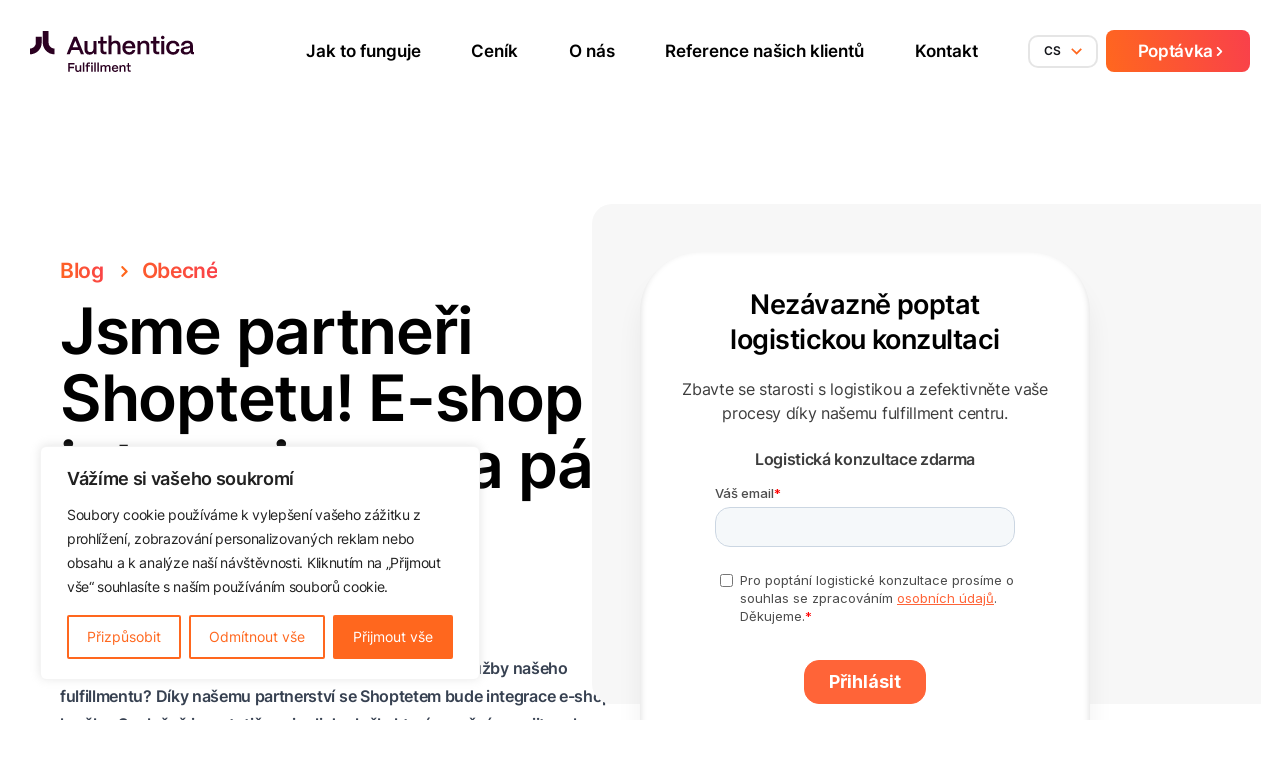

--- FILE ---
content_type: text/html; charset=UTF-8
request_url: https://ff.authentica.cz/jsme-partneri-shoptetu-integrace-umozni-napojit-e-shop-na-fulfillment-do-nekolika-minut/
body_size: 24811
content:
<!doctype html>
<html lang="cs-CZ">
<head>
  <meta charset="utf-8">
  <meta name="viewport" content="width=device-width, initial-scale=1">
  <meta name="theme-color" content="#ff671e"/>

  <link rel="preconnect" href="https://fonts.googleapis.com">
  <link rel="preconnect" href="https://fonts.gstatic.com" crossorigin>

  
  <style rel="stylesheet">
    /* inter-regular - latin-ext_latin */
    @font-face {
      font-family: 'Inter';
      font-style: normal;
      font-weight: 400;
      src: url('https://ff.authentica.cz/app/themes/authentica/resources/fonts/inter/inter-v12-latin-ext_latin-regular.eot'); /* IE9 Compat Modes */
      src: local(''),
      url('https://ff.authentica.cz/app/themes/authentica/resources/fonts/inter/inter-v12-latin-ext_latin-regular.eot?#iefix') format('embedded-opentype'), /* IE6-IE8 */ url('https://ff.authentica.cz/app/themes/authentica/resources/fonts/inter/inter-v12-latin-ext_latin-regular.woff2') format('woff2'), /* Super Modern Browsers */ url('https://ff.authentica.cz/app/themes/authentica/resources/fonts/inter/inter-v12-latin-ext_latin-regular.woff') format('woff'), /* Modern Browsers */ url('https://ff.authentica.cz/app/themes/authentica/resources/fonts/inter/inter-v12-latin-ext_latin-regular.ttf') format('truetype'), /* Safari, Android, iOS */ url('https://ff.authentica.cz/app/themes/authentica/resources/fonts/inter/inter-v12-latin-ext_latin-regular.svg#Inter') format('svg'); /* Legacy iOS */
    }

    /* inter-600 - latin-ext_latin */
    @font-face {
      font-family: 'Inter';
      font-style: normal;
      font-weight: 600;
      src: url('https://ff.authentica.cz/app/themes/authentica/resources/fonts/inter/inter-v12-latin-ext_latin-600.eot'); /* IE9 Compat Modes */
      src: local(''),
      url('https://ff.authentica.cz/app/themes/authentica/resources/fonts/inter/inter-v12-latin-ext_latin-600.eot?#iefix') format('embedded-opentype'), /* IE6-IE8 */ url('https://ff.authentica.cz/app/themes/authentica/resources/fonts/inter/inter-v12-latin-ext_latin-600.woff2') format('woff2'), /* Super Modern Browsers */ url('https://ff.authentica.cz/app/themes/authentica/resources/fonts/inter/inter-v12-latin-ext_latin-600.woff') format('woff'), /* Modern Browsers */ url('https://ff.authentica.cz/app/themes/authentica/resources/fonts/inter/inter-v12-latin-ext_latin-600.ttf') format('truetype'), /* Safari, Android, iOS */ url('https://ff.authentica.cz/app/themes/authentica/resources/fonts/inter/inter-v12-latin-ext_latin-600.svg#Inter') format('svg'); /* Legacy iOS */
    }
  </style>

  <!--  <link href="https://fonts.googleapis.com/css2?family=Inter:wght@400;600&display=swap" rel="stylesheet">-->

  <meta name='robots' content='index, follow, max-image-preview:large, max-snippet:-1, max-video-preview:-1' />

	<!-- This site is optimized with the Yoast SEO Premium plugin v19.3 (Yoast SEO v19.13) - https://yoast.com/wordpress/plugins/seo/ -->
	<title>Jsme partneři Shoptetu! E-shop integrujeme za pár minut</title>
	<meta name="description" content="Stali jsme se partnery e-shopového řešení Shoptet. Naše partnerství vám umožní snadno integrovat e-shop s naším systémem." />
	<link rel="canonical" href="https://ff.authentica.cz/jsme-partneri-shoptetu-integrace-umozni-napojit-e-shop-na-fulfillment-do-nekolika-minut/" />
	<meta property="og:locale" content="cs_CZ" />
	<meta property="og:type" content="article" />
	<meta property="og:title" content="Jsme partneři Shoptetu! E-shop integrujeme za pár minut" />
	<meta property="og:description" content="Nový modul pro Shoptet dokáže integrovat e-shop za pár minut." />
	<meta property="og:url" content="https://ff.authentica.cz/jsme-partneri-shoptetu-integrace-umozni-napojit-e-shop-na-fulfillment-do-nekolika-minut/" />
	<meta property="og:site_name" content="Authentica Fulfillment" />
	<meta property="article:publisher" content="https://www.facebook.com/authenticaff" />
	<meta property="article:published_time" content="2022-11-08T07:54:15+00:00" />
	<meta property="article:modified_time" content="2023-01-16T12:38:46+00:00" />
	<meta property="og:image" content="https://ff.authentica.cz/app/uploads/2022/10/shoptet-macbook-scaled.webp" />
	<meta property="og:image:width" content="2560" />
	<meta property="og:image:height" content="1539" />
	<meta property="og:image:type" content="image/webp" />
	<meta name="author" content="Radim Oulehla" />
	<meta name="twitter:card" content="summary_large_image" />
	<meta name="twitter:title" content="Jsme partneři Shoptetu! E-shop integrujeme za pár minut" />
	<meta name="twitter:description" content="Nový modul pro Shoptet dokáže integrovat e-shop za pár minut." />
	<meta name="twitter:image" content="https://ff.authentica.cz/app/uploads/2022/10/shoptet-macbook-scaled.webp" />
	<meta name="twitter:label1" content="Napsal(a)" />
	<meta name="twitter:data1" content="Radim Oulehla" />
	<meta name="twitter:label2" content="Odhadovaná doba čtení" />
	<meta name="twitter:data2" content="3 minuty" />
	<script type="application/ld+json" class="yoast-schema-graph">{"@context":"https://schema.org","@graph":[{"@type":"Article","@id":"https://ff.authentica.cz/jsme-partneri-shoptetu-integrace-umozni-napojit-e-shop-na-fulfillment-do-nekolika-minut/#article","isPartOf":{"@id":"https://ff.authentica.cz/jsme-partneri-shoptetu-integrace-umozni-napojit-e-shop-na-fulfillment-do-nekolika-minut/"},"author":{"name":"Radim Oulehla","@id":"https://ff.authentica.cz/#/schema/person/631f9cb726a9af474409387f86ee8196"},"headline":"Jsme partneři Shoptetu! E-shop integrujeme za pár minut","datePublished":"2022-11-08T07:54:15+00:00","dateModified":"2023-01-16T12:38:46+00:00","mainEntityOfPage":{"@id":"https://ff.authentica.cz/jsme-partneri-shoptetu-integrace-umozni-napojit-e-shop-na-fulfillment-do-nekolika-minut/"},"wordCount":458,"publisher":{"@id":"https://ff.authentica.cz/#organization"},"image":{"@id":"https://ff.authentica.cz/jsme-partneri-shoptetu-integrace-umozni-napojit-e-shop-na-fulfillment-do-nekolika-minut/#primaryimage"},"thumbnailUrl":"https://ff.authentica.cz/app/uploads/2022/10/Group-1080-1.svg","articleSection":["Obecné"],"inLanguage":"cs"},{"@type":"WebPage","@id":"https://ff.authentica.cz/jsme-partneri-shoptetu-integrace-umozni-napojit-e-shop-na-fulfillment-do-nekolika-minut/","url":"https://ff.authentica.cz/jsme-partneri-shoptetu-integrace-umozni-napojit-e-shop-na-fulfillment-do-nekolika-minut/","name":"Jsme partneři Shoptetu! E-shop integrujeme za pár minut","isPartOf":{"@id":"https://ff.authentica.cz/#website"},"primaryImageOfPage":{"@id":"https://ff.authentica.cz/jsme-partneri-shoptetu-integrace-umozni-napojit-e-shop-na-fulfillment-do-nekolika-minut/#primaryimage"},"image":{"@id":"https://ff.authentica.cz/jsme-partneri-shoptetu-integrace-umozni-napojit-e-shop-na-fulfillment-do-nekolika-minut/#primaryimage"},"thumbnailUrl":"https://ff.authentica.cz/app/uploads/2022/10/Group-1080-1.svg","datePublished":"2022-11-08T07:54:15+00:00","dateModified":"2023-01-16T12:38:46+00:00","description":"Stali jsme se partnery e-shopového řešení Shoptet. Naše partnerství vám umožní snadno integrovat e-shop s naším systémem.","breadcrumb":{"@id":"https://ff.authentica.cz/jsme-partneri-shoptetu-integrace-umozni-napojit-e-shop-na-fulfillment-do-nekolika-minut/#breadcrumb"},"inLanguage":"cs","potentialAction":[{"@type":"ReadAction","target":["https://ff.authentica.cz/jsme-partneri-shoptetu-integrace-umozni-napojit-e-shop-na-fulfillment-do-nekolika-minut/"]}]},{"@type":"ImageObject","inLanguage":"cs","@id":"https://ff.authentica.cz/jsme-partneri-shoptetu-integrace-umozni-napojit-e-shop-na-fulfillment-do-nekolika-minut/#primaryimage","url":"https://ff.authentica.cz/app/uploads/2022/10/Group-1080-1.svg","contentUrl":"https://ff.authentica.cz/app/uploads/2022/10/Group-1080-1.svg","width":750,"height":557,"caption":"shoptet modul"},{"@type":"BreadcrumbList","@id":"https://ff.authentica.cz/jsme-partneri-shoptetu-integrace-umozni-napojit-e-shop-na-fulfillment-do-nekolika-minut/#breadcrumb","itemListElement":[{"@type":"ListItem","position":1,"name":"Blog","item":"https://ff.authentica.cz/blog/"},{"@type":"ListItem","position":2,"name":"Obecné","item":"https://ff.authentica.cz/category/obecne/"},{"@type":"ListItem","position":3,"name":"Jsme partneři Shoptetu! E-shop integrujeme za pár minut"}]},{"@type":"WebSite","@id":"https://ff.authentica.cz/#website","url":"https://ff.authentica.cz/","name":"Authentica Fulfillment","description":"Authentica Fulfillment","publisher":{"@id":"https://ff.authentica.cz/#organization"},"potentialAction":[{"@type":"SearchAction","target":{"@type":"EntryPoint","urlTemplate":"https://ff.authentica.cz/?s={search_term_string}"},"query-input":"required name=search_term_string"}],"inLanguage":"cs"},{"@type":"Organization","@id":"https://ff.authentica.cz/#organization","name":"Authentica Fulfillment","url":"https://ff.authentica.cz/","logo":{"@type":"ImageObject","inLanguage":"cs","@id":"https://ff.authentica.cz/#/schema/logo/image/","url":"https://ff.authentica.cz/app/uploads/2023/11/fulfillment_logo-pozitiv_NEW.png","contentUrl":"https://ff.authentica.cz/app/uploads/2023/11/fulfillment_logo-pozitiv_NEW.png","width":910,"height":348,"caption":"Authentica Fulfillment"},"image":{"@id":"https://ff.authentica.cz/#/schema/logo/image/"},"sameAs":["https://www.linkedin.com/company/69737538/","https://www.facebook.com/authenticaff"]},{"@type":"Person","@id":"https://ff.authentica.cz/#/schema/person/631f9cb726a9af474409387f86ee8196","name":"Radim Oulehla","description":"Už několik let se věnuji e-commerce. Svými postřehy a zkušenostmi přispívám na blog, abych podpořil povědomí o outsourcingu logistiky."}]}</script>
	<!-- / Yoast SEO Premium plugin. -->


<link rel='dns-prefetch' href='//js-eu1.hs-scripts.com' />
<link rel="stylesheet" href="https://ff.authentica.cz/wp/wp-includes/css/dist/block-library/style.min.css?ver=6.0.3" media="all">
<style id='global-styles-inline-css'>
body{--wp--preset--color--black: #000000;--wp--preset--color--cyan-bluish-gray: #abb8c3;--wp--preset--color--white: #ffffff;--wp--preset--color--pale-pink: #f78da7;--wp--preset--color--vivid-red: #cf2e2e;--wp--preset--color--luminous-vivid-orange: #ff6900;--wp--preset--color--luminous-vivid-amber: #fcb900;--wp--preset--color--light-green-cyan: #7bdcb5;--wp--preset--color--vivid-green-cyan: #00d084;--wp--preset--color--pale-cyan-blue: #8ed1fc;--wp--preset--color--vivid-cyan-blue: #0693e3;--wp--preset--color--vivid-purple: #9b51e0;--wp--preset--color--primary: #525ddc;--wp--preset--gradient--vivid-cyan-blue-to-vivid-purple: linear-gradient(135deg,rgba(6,147,227,1) 0%,rgb(155,81,224) 100%);--wp--preset--gradient--light-green-cyan-to-vivid-green-cyan: linear-gradient(135deg,rgb(122,220,180) 0%,rgb(0,208,130) 100%);--wp--preset--gradient--luminous-vivid-amber-to-luminous-vivid-orange: linear-gradient(135deg,rgba(252,185,0,1) 0%,rgba(255,105,0,1) 100%);--wp--preset--gradient--luminous-vivid-orange-to-vivid-red: linear-gradient(135deg,rgba(255,105,0,1) 0%,rgb(207,46,46) 100%);--wp--preset--gradient--very-light-gray-to-cyan-bluish-gray: linear-gradient(135deg,rgb(238,238,238) 0%,rgb(169,184,195) 100%);--wp--preset--gradient--cool-to-warm-spectrum: linear-gradient(135deg,rgb(74,234,220) 0%,rgb(151,120,209) 20%,rgb(207,42,186) 40%,rgb(238,44,130) 60%,rgb(251,105,98) 80%,rgb(254,248,76) 100%);--wp--preset--gradient--blush-light-purple: linear-gradient(135deg,rgb(255,206,236) 0%,rgb(152,150,240) 100%);--wp--preset--gradient--blush-bordeaux: linear-gradient(135deg,rgb(254,205,165) 0%,rgb(254,45,45) 50%,rgb(107,0,62) 100%);--wp--preset--gradient--luminous-dusk: linear-gradient(135deg,rgb(255,203,112) 0%,rgb(199,81,192) 50%,rgb(65,88,208) 100%);--wp--preset--gradient--pale-ocean: linear-gradient(135deg,rgb(255,245,203) 0%,rgb(182,227,212) 50%,rgb(51,167,181) 100%);--wp--preset--gradient--electric-grass: linear-gradient(135deg,rgb(202,248,128) 0%,rgb(113,206,126) 100%);--wp--preset--gradient--midnight: linear-gradient(135deg,rgb(2,3,129) 0%,rgb(40,116,252) 100%);--wp--preset--duotone--dark-grayscale: url('#wp-duotone-dark-grayscale');--wp--preset--duotone--grayscale: url('#wp-duotone-grayscale');--wp--preset--duotone--purple-yellow: url('#wp-duotone-purple-yellow');--wp--preset--duotone--blue-red: url('#wp-duotone-blue-red');--wp--preset--duotone--midnight: url('#wp-duotone-midnight');--wp--preset--duotone--magenta-yellow: url('#wp-duotone-magenta-yellow');--wp--preset--duotone--purple-green: url('#wp-duotone-purple-green');--wp--preset--duotone--blue-orange: url('#wp-duotone-blue-orange');--wp--preset--font-size--small: 13px;--wp--preset--font-size--medium: 20px;--wp--preset--font-size--large: 36px;--wp--preset--font-size--x-large: 42px;}body { margin: 0; }.wp-site-blocks > .alignleft { float: left; margin-right: 2em; }.wp-site-blocks > .alignright { float: right; margin-left: 2em; }.wp-site-blocks > .aligncenter { justify-content: center; margin-left: auto; margin-right: auto; }.has-black-color{color: var(--wp--preset--color--black) !important;}.has-cyan-bluish-gray-color{color: var(--wp--preset--color--cyan-bluish-gray) !important;}.has-white-color{color: var(--wp--preset--color--white) !important;}.has-pale-pink-color{color: var(--wp--preset--color--pale-pink) !important;}.has-vivid-red-color{color: var(--wp--preset--color--vivid-red) !important;}.has-luminous-vivid-orange-color{color: var(--wp--preset--color--luminous-vivid-orange) !important;}.has-luminous-vivid-amber-color{color: var(--wp--preset--color--luminous-vivid-amber) !important;}.has-light-green-cyan-color{color: var(--wp--preset--color--light-green-cyan) !important;}.has-vivid-green-cyan-color{color: var(--wp--preset--color--vivid-green-cyan) !important;}.has-pale-cyan-blue-color{color: var(--wp--preset--color--pale-cyan-blue) !important;}.has-vivid-cyan-blue-color{color: var(--wp--preset--color--vivid-cyan-blue) !important;}.has-vivid-purple-color{color: var(--wp--preset--color--vivid-purple) !important;}.has-primary-color{color: var(--wp--preset--color--primary) !important;}.has-black-background-color{background-color: var(--wp--preset--color--black) !important;}.has-cyan-bluish-gray-background-color{background-color: var(--wp--preset--color--cyan-bluish-gray) !important;}.has-white-background-color{background-color: var(--wp--preset--color--white) !important;}.has-pale-pink-background-color{background-color: var(--wp--preset--color--pale-pink) !important;}.has-vivid-red-background-color{background-color: var(--wp--preset--color--vivid-red) !important;}.has-luminous-vivid-orange-background-color{background-color: var(--wp--preset--color--luminous-vivid-orange) !important;}.has-luminous-vivid-amber-background-color{background-color: var(--wp--preset--color--luminous-vivid-amber) !important;}.has-light-green-cyan-background-color{background-color: var(--wp--preset--color--light-green-cyan) !important;}.has-vivid-green-cyan-background-color{background-color: var(--wp--preset--color--vivid-green-cyan) !important;}.has-pale-cyan-blue-background-color{background-color: var(--wp--preset--color--pale-cyan-blue) !important;}.has-vivid-cyan-blue-background-color{background-color: var(--wp--preset--color--vivid-cyan-blue) !important;}.has-vivid-purple-background-color{background-color: var(--wp--preset--color--vivid-purple) !important;}.has-primary-background-color{background-color: var(--wp--preset--color--primary) !important;}.has-black-border-color{border-color: var(--wp--preset--color--black) !important;}.has-cyan-bluish-gray-border-color{border-color: var(--wp--preset--color--cyan-bluish-gray) !important;}.has-white-border-color{border-color: var(--wp--preset--color--white) !important;}.has-pale-pink-border-color{border-color: var(--wp--preset--color--pale-pink) !important;}.has-vivid-red-border-color{border-color: var(--wp--preset--color--vivid-red) !important;}.has-luminous-vivid-orange-border-color{border-color: var(--wp--preset--color--luminous-vivid-orange) !important;}.has-luminous-vivid-amber-border-color{border-color: var(--wp--preset--color--luminous-vivid-amber) !important;}.has-light-green-cyan-border-color{border-color: var(--wp--preset--color--light-green-cyan) !important;}.has-vivid-green-cyan-border-color{border-color: var(--wp--preset--color--vivid-green-cyan) !important;}.has-pale-cyan-blue-border-color{border-color: var(--wp--preset--color--pale-cyan-blue) !important;}.has-vivid-cyan-blue-border-color{border-color: var(--wp--preset--color--vivid-cyan-blue) !important;}.has-vivid-purple-border-color{border-color: var(--wp--preset--color--vivid-purple) !important;}.has-primary-border-color{border-color: var(--wp--preset--color--primary) !important;}.has-vivid-cyan-blue-to-vivid-purple-gradient-background{background: var(--wp--preset--gradient--vivid-cyan-blue-to-vivid-purple) !important;}.has-light-green-cyan-to-vivid-green-cyan-gradient-background{background: var(--wp--preset--gradient--light-green-cyan-to-vivid-green-cyan) !important;}.has-luminous-vivid-amber-to-luminous-vivid-orange-gradient-background{background: var(--wp--preset--gradient--luminous-vivid-amber-to-luminous-vivid-orange) !important;}.has-luminous-vivid-orange-to-vivid-red-gradient-background{background: var(--wp--preset--gradient--luminous-vivid-orange-to-vivid-red) !important;}.has-very-light-gray-to-cyan-bluish-gray-gradient-background{background: var(--wp--preset--gradient--very-light-gray-to-cyan-bluish-gray) !important;}.has-cool-to-warm-spectrum-gradient-background{background: var(--wp--preset--gradient--cool-to-warm-spectrum) !important;}.has-blush-light-purple-gradient-background{background: var(--wp--preset--gradient--blush-light-purple) !important;}.has-blush-bordeaux-gradient-background{background: var(--wp--preset--gradient--blush-bordeaux) !important;}.has-luminous-dusk-gradient-background{background: var(--wp--preset--gradient--luminous-dusk) !important;}.has-pale-ocean-gradient-background{background: var(--wp--preset--gradient--pale-ocean) !important;}.has-electric-grass-gradient-background{background: var(--wp--preset--gradient--electric-grass) !important;}.has-midnight-gradient-background{background: var(--wp--preset--gradient--midnight) !important;}.has-small-font-size{font-size: var(--wp--preset--font-size--small) !important;}.has-medium-font-size{font-size: var(--wp--preset--font-size--medium) !important;}.has-large-font-size{font-size: var(--wp--preset--font-size--large) !important;}.has-x-large-font-size{font-size: var(--wp--preset--font-size--x-large) !important;}
</style>
<link rel="stylesheet" href="https://ff.authentica.cz/app/themes/authentica/public/css/app.20df68.css" media="all">
<link rel="stylesheet" href="https://ff.authentica.cz/app/themes/authentica/public/css/appear.bcf1c3.css" media="all">
<script id='cookie-law-info-js-extra'>
var _ckyConfig = {"_ipData":[],"_assetsURL":"https:\/\/ff.authentica.cz\/app\/plugins\/cookie-law-info\/lite\/frontend\/images\/","_publicURL":"https:\/\/ff.authentica.cz\/wp","_expiry":"365","_categories":[{"name":"Nezbytn\u00e9","slug":"necessary","isNecessary":true,"ccpaDoNotSell":true,"cookies":[{"cookieID":"Polylang cookies","domain":"__","provider":""}],"active":true,"defaultConsent":{"gdpr":true,"ccpa":true}},{"name":"Funk\u010dn\u00ed","slug":"functional","isNecessary":false,"ccpaDoNotSell":true,"cookies":[],"active":true,"defaultConsent":{"gdpr":false,"ccpa":false}},{"name":"Analytick\u00e9","slug":"analytics","isNecessary":false,"ccpaDoNotSell":true,"cookies":[{"cookieID":"Google Analytics","domain":"__","provider":""},{"cookieID":"Hotjar","domain":"__","provider":""}],"active":true,"defaultConsent":{"gdpr":false,"ccpa":false}},{"name":" V\u00fdkon","slug":"performance","isNecessary":false,"ccpaDoNotSell":true,"cookies":[],"active":true,"defaultConsent":{"gdpr":false,"ccpa":false}},{"name":"Reklamn\u00ed","slug":"advertisement","isNecessary":false,"ccpaDoNotSell":true,"cookies":[{"cookieID":"Google Ads","domain":"__","provider":""},{"cookieID":"LinkedIn","domain":"%%%%%","provider":""}],"active":true,"defaultConsent":{"gdpr":false,"ccpa":false}}],"_activeLaw":"gdpr","_rootDomain":"","_block":"1","_showBanner":"1","_bannerConfig":{"settings":{"type":"box","position":"bottom-left","applicableLaw":"gdpr"},"behaviours":{"reloadBannerOnAccept":false,"loadAnalyticsByDefault":false,"animations":{"onLoad":"animate","onHide":"sticky"}},"config":{"revisitConsent":{"status":false,"tag":"revisit-consent","position":"bottom-right","meta":{"url":"#"},"styles":{"background-color":"#ff671e"},"elements":{"title":{"type":"text","tag":"revisit-consent-title","status":true,"styles":{"color":"#0056a7"}}}},"preferenceCenter":{"toggle":{"status":true,"tag":"detail-category-toggle","type":"toggle","states":{"active":{"styles":{"background-color":"#1863DC"}},"inactive":{"styles":{"background-color":"#D0D5D2"}}}}},"categoryPreview":{"status":false,"toggle":{"status":true,"tag":"detail-category-preview-toggle","type":"toggle","states":{"active":{"styles":{"background-color":"#1863DC"}},"inactive":{"styles":{"background-color":"#D0D5D2"}}}}},"videoPlaceholder":{"status":true,"styles":{"background-color":"#000000","border-color":"#000000cc","color":"#ffffff"}},"readMore":{"status":false,"tag":"readmore-button","type":"link","meta":{"noFollow":true,"newTab":true},"styles":{"color":"#1863dc","background-color":"transparent","border-color":"transparent"}},"auditTable":{"status":true}}},"_version":"3.0.3","_logConsent":"1","_tags":[{"tag":"accept-button","styles":{"color":"#FFFFFF","background-color":"#ff671e","border-color":"#ff671e"}},{"tag":"reject-button","styles":{"color":"#ff671e","background-color":"transparent","border-color":"#ff671e"}},{"tag":"settings-button","styles":{"color":"#ff671e","background-color":"transparent","border-color":"#ff671e"}},{"tag":"readmore-button","styles":{"color":"#1863dc","background-color":"transparent","border-color":"transparent"}},{"tag":"donotsell-button","styles":{"color":"#1863dc","background-color":"transparent","border-color":"transparent"}},{"tag":"accept-button","styles":{"color":"#FFFFFF","background-color":"#ff671e","border-color":"#ff671e"}},{"tag":"revisit-consent","styles":{"background-color":"#ff671e"}}],"_shortCodes":[{"key":"cky_readmore","content":"<a href=\"#\" class=\"cky-policy\" aria-label=\"V\u00edce informac\u00ed\" target=\"_blank\" rel=\"noopener\" data-cky-tag=\"readmore-button\">V\u00edce informac\u00ed<\/a>","tag":"readmore-button","status":false,"attributes":{"rel":"nofollow","target":"_blank"}},{"key":"cky_show_desc","content":"<button class=\"cky-show-desc-btn\" data-cky-tag=\"show-desc-button\" aria-label=\"Show more\">Show more<\/button>","tag":"show-desc-button","status":true,"attributes":[]},{"key":"cky_hide_desc","content":"<button class=\"cky-show-desc-btn\" data-cky-tag=\"hide-desc-button\" aria-label=\"Show less\">Show less<\/button>","tag":"hide-desc-button","status":true,"attributes":[]},{"key":"cky_category_toggle_label","content":"[cky_{{status}}_category_label] [cky_preference_{{category_slug}}_title]","tag":"","status":true,"attributes":[]},{"key":"cky_enable_category_label","content":"Enable","tag":"","status":true,"attributes":[]},{"key":"cky_disable_category_label","content":"Disable","tag":"","status":true,"attributes":[]},{"key":"cky_video_placeholder","content":"<div class=\"video-placeholder-normal\" data-cky-tag=\"video-placeholder\" id=\"[UNIQUEID]\"><p class=\"video-placeholder-text-normal\" data-cky-tag=\"placeholder-title\">P\u0159ijm\u011bte pros\u00edm souhlas se soubory cookie<\/p><\/div>","tag":"","status":true,"attributes":[]}],"_rtl":"","_providersToBlock":[]};
var _ckyStyles = {"css":".cky-overlay { background: #000000; opacity: 0.4; position: fixed; top: 0; left: 0; width: 100%; height: 100%; z-index: 99999999; } .cky-hide { display: none; } .cky-btn-revisit-wrapper { display: flex; align-items: center; justify-content: center; background: #0056a7; width: 60px; height: 60px; border-radius: 50%; position: fixed; z-index: 999999; cursor: pointer; } .cky-revisit-bottom-left { bottom: 15px; left: 15px; } .cky-revisit-bottom-right { bottom: 15px; right: 15px; } .cky-btn-revisit-wrapper .cky-btn-revisit { background: none; border: none; cursor: pointer; position: relative; margin: 0; padding: 0; } .cky-btn-revisit-wrapper .cky-btn-revisit img { max-width: fit-content; margin: 0; } .cky-revisit-bottom-left:hover::before { content: attr(data-tooltip); position: absolute; background: #333333; color: #ffffff; left: calc(100% + 7px); font-size: 14px; width: max-content; padding: 5px 8px; border-radius: 4px; } .cky-revisit-bottom-left:hover::after { position: absolute; content: \"\"; border: 5px solid transparent; left: calc(100% + 2px); border-left-width: 0; border-right-color: #333; } .cky-revisit-bottom-right:hover::before { content: attr(data-tooltip); position: absolute; background: #333333; color: #ffffff; right: calc(100% + 7px); font-size: 14px; width: max-content; padding: 5px 8px; border-radius: 4px; } .cky-revisit-bottom-right:hover::after { position: absolute; content: \"\"; border: 5px solid transparent; right: calc(100% + 2px); border-right-width: 0; border-left-color: #333; } .cky-revisit-hide { display: none; } .cky-consent-container { position: fixed; width: 440px; box-sizing: border-box; z-index: 9999999; border-radius: 6px; } .cky-consent-container .cky-consent-bar { background: #ffffff; border: 1px solid; padding: 20px 26px; box-shadow: 0 -1px 10px 0 #acabab4d; border-radius: 6px; } .cky-box-bottom-left { bottom: 40px; left: 40px; } .cky-box-bottom-right { bottom: 40px; right: 40px; } .cky-box-top-left { top: 40px; left: 40px; } .cky-box-top-right { top: 40px; right: 40px; } .cky-custom-brand-logo-wrapper .cky-custom-brand-logo { width: 100px; height: auto; margin: 0 0 12px 0; } .cky-notice .cky-title { color: #212121; font-weight: 700; font-size: 18px; line-height: 24px; margin: 0 0 12px 0; } .cky-notice-des * { font-size: 14px; } .cky-notice-des { color: #212121; font-size: 14px; line-height: 24px; font-weight: 400; } .cky-notice-des img { height: 25px; width: 25px; } .cky-consent-bar .cky-notice-des p { color: inherit; margin-top: 0; } .cky-notice-des p:last-child { margin-bottom: 0; } .cky-notice-des a.cky-policy, .cky-notice-des button.cky-policy { font-size: 14px; color: #1863dc; white-space: nowrap; cursor: pointer; background: transparent; border: 1px solid; text-decoration: underline; } .cky-notice-des button.cky-policy { padding: 0; } .cky-notice-des a.cky-policy:focus-visible, .cky-notice-des button.cky-policy:focus-visible, .cky-preference-content-wrapper .cky-show-desc-btn:focus-visible, .cky-accordion-header .cky-accordion-btn:focus-visible, .cky-preference-header .cky-btn-close:focus-visible, .cky-switch input[type=checkbox]:focus-visible, .cky-footer-wrapper a:focus-visible, .cky-btn:focus-visible { outline: 2px solid #1863dc; outline-offset: 2px; } .cky-btn:focus:not(:focus-visible), .cky-accordion-header .cky-accordion-btn:focus:not(:focus-visible), .cky-preference-content-wrapper .cky-show-desc-btn:focus:not(:focus-visible), .cky-btn-revisit-wrapper .cky-btn-revisit:focus:not(:focus-visible), .cky-preference-header .cky-btn-close:focus:not(:focus-visible), .cky-consent-bar .cky-banner-btn-close:focus:not(:focus-visible) { outline: 0; } button.cky-show-desc-btn:not(:hover):not(:active) { color: #1863dc; background: transparent; } button.cky-accordion-btn:not(:hover):not(:active), button.cky-banner-btn-close:not(:hover):not(:active), button.cky-btn-revisit:not(:hover):not(:active), button.cky-btn-close:not(:hover):not(:active) { background: transparent; } .cky-consent-bar button:hover, .cky-modal.cky-modal-open button:hover, .cky-consent-bar button:focus, .cky-modal.cky-modal-open button:focus { text-decoration: none; } .cky-notice-btn-wrapper { display: flex; justify-content: flex-start; align-items: center; flex-wrap: wrap; margin-top: 16px; } .cky-notice-btn-wrapper .cky-btn { text-shadow: none; box-shadow: none; } .cky-btn { flex: auto; max-width: 100%; font-size: 14px; font-family: inherit; line-height: 24px; padding: 8px; font-weight: 500; margin: 0 8px 0 0; border-radius: 2px; cursor: pointer; text-align: center; text-transform: none; min-height: 0; } .cky-btn:hover { opacity: 0.8; } .cky-btn-customize { color: #1863dc; background: transparent; border: 2px solid #1863dc; } .cky-btn-reject { color: #1863dc; background: transparent; border: 2px solid #1863dc; } .cky-btn-accept { background: #1863dc; color: #ffffff; border: 2px solid #1863dc; } .cky-btn:last-child { margin-right: 0; } @media (max-width: 576px) { .cky-box-bottom-left { bottom: 0; left: 0; } .cky-box-bottom-right { bottom: 0; right: 0; } .cky-box-top-left { top: 0; left: 0; } .cky-box-top-right { top: 0; right: 0; } } @media (max-width: 440px) { .cky-box-bottom-left, .cky-box-bottom-right, .cky-box-top-left, .cky-box-top-right { width: 100%; max-width: 100%; } .cky-consent-container .cky-consent-bar { padding: 20px 0; } .cky-custom-brand-logo-wrapper, .cky-notice .cky-title, .cky-notice-des, .cky-notice-btn-wrapper { padding: 0 24px; } .cky-notice-des { max-height: 40vh; overflow-y: scroll; } .cky-notice-btn-wrapper { flex-direction: column; margin-top: 0; } .cky-btn { width: 100%; margin: 10px 0 0 0; } .cky-notice-btn-wrapper .cky-btn-customize { order: 2; } .cky-notice-btn-wrapper .cky-btn-reject { order: 3; } .cky-notice-btn-wrapper .cky-btn-accept { order: 1; margin-top: 16px; } } @media (max-width: 352px) { .cky-notice .cky-title { font-size: 16px; } .cky-notice-des * { font-size: 12px; } .cky-notice-des, .cky-btn { font-size: 12px; } } .cky-modal.cky-modal-open { display: flex; visibility: visible; -webkit-transform: translate(-50%, -50%); -moz-transform: translate(-50%, -50%); -ms-transform: translate(-50%, -50%); -o-transform: translate(-50%, -50%); transform: translate(-50%, -50%); top: 50%; left: 50%; transition: all 1s ease; } .cky-modal { box-shadow: 0 32px 68px rgba(0, 0, 0, 0.3); margin: 0 auto; position: fixed; max-width: 100%; background: #ffffff; top: 50%; box-sizing: border-box; border-radius: 6px; z-index: 999999999; color: #212121; -webkit-transform: translate(-50%, 100%); -moz-transform: translate(-50%, 100%); -ms-transform: translate(-50%, 100%); -o-transform: translate(-50%, 100%); transform: translate(-50%, 100%); visibility: hidden; transition: all 0s ease; } .cky-preference-center { max-height: 79vh; overflow: hidden; width: 845px; overflow: hidden; flex: 1 1 0; display: flex; flex-direction: column; border-radius: 6px; } .cky-preference-header { display: flex; align-items: center; justify-content: space-between; padding: 22px 24px; border-bottom: 1px solid; } .cky-preference-header .cky-preference-title { font-size: 18px; font-weight: 700; line-height: 24px; } .cky-preference-header .cky-btn-close { cursor: pointer; vertical-align: middle; padding: 0; margin: 0; background: none; border: none; height: auto; width: auto; min-height: 0; line-height: 0; text-shadow: none; box-shadow: none; } .cky-preference-header .cky-btn-close img { margin: 0; } .cky-preference-body-wrapper { padding: 0 24px; flex: 1; overflow: auto; box-sizing: border-box; } .cky-preference-content-wrapper * { font-size: 14px; } .cky-preference-content-wrapper { font-size: 14px; line-height: 24px; font-weight: 400; padding: 12px 0; border-bottom: 1px solid; } .cky-preference-content-wrapper img { height: 25px; width: 25px; } .cky-preference-content-wrapper .cky-show-desc-btn { font-size: 14px; font-family: inherit; color: #1863dc; text-decoration: none; line-height: 24px; padding: 0; margin: 0; white-space: nowrap; cursor: pointer; background: transparent; border-color: transparent; text-transform: none; min-height: 0; text-shadow: none; box-shadow: none; } .cky-preference-body-wrapper .cky-preference-content-wrapper p { color: inherit; margin-top: 0; } .cky-preference-content-wrapper p:last-child { margin-bottom: 0; } .cky-accordion-wrapper { margin-bottom: 10px; } .cky-accordion { border-bottom: 1px solid; } .cky-accordion:last-child { border-bottom: none; } .cky-accordion .cky-accordion-item { display: flex; margin-top: 10px; } .cky-accordion .cky-accordion-body { display: none; } .cky-accordion.cky-accordion-active .cky-accordion-body { display: block; padding: 0 22px; margin-bottom: 16px; } .cky-accordion-header-wrapper { cursor: pointer; width: 100%; } .cky-accordion-item .cky-accordion-header { display: flex; justify-content: space-between; align-items: center; } .cky-accordion-header .cky-accordion-btn { font-size: 16px; font-family: inherit; color: #212121; line-height: 24px; background: none; border: none; font-weight: 700; padding: 0; margin: 0; cursor: pointer; text-transform: none; min-height: 0; text-shadow: none; box-shadow: none; } .cky-accordion-header .cky-always-active { color: #008000; font-weight: 600; line-height: 24px; font-size: 14px; } .cky-accordion-header-des * { font-size: 14px; } .cky-accordion-header-des { font-size: 14px; line-height: 24px; margin: 10px 0 16px 0; } .cky-accordion-header-wrapper .cky-accordion-header-des p { color: inherit; margin-top: 0; } .cky-accordion-chevron { margin-right: 22px; position: relative; cursor: pointer; } .cky-accordion-chevron-hide { display: none; } .cky-accordion .cky-accordion-chevron i::before { content: \"\"; position: absolute; border-right: 1.4px solid; border-bottom: 1.4px solid; border-color: inherit; height: 6px; width: 6px; -webkit-transform: rotate(-45deg); -moz-transform: rotate(-45deg); -ms-transform: rotate(-45deg); -o-transform: rotate(-45deg); transform: rotate(-45deg); transition: all 0.2s ease-in-out; top: 8px; } .cky-accordion.cky-accordion-active .cky-accordion-chevron i::before { -webkit-transform: rotate(45deg); -moz-transform: rotate(45deg); -ms-transform: rotate(45deg); -o-transform: rotate(45deg); transform: rotate(45deg); } .cky-audit-table { background: #f4f4f4; border-radius: 6px; } .cky-audit-table .cky-empty-cookies-text { color: inherit; font-size: 12px; line-height: 24px; margin: 0; padding: 10px; } .cky-audit-table .cky-cookie-des-table { font-size: 12px; line-height: 24px; font-weight: normal; padding: 15px 10px; border-bottom: 1px solid; border-bottom-color: inherit; margin: 0; } .cky-audit-table .cky-cookie-des-table:last-child { border-bottom: none; } .cky-audit-table .cky-cookie-des-table li { list-style-type: none; display: flex; padding: 3px 0; } .cky-audit-table .cky-cookie-des-table li:first-child { padding-top: 0; } .cky-cookie-des-table li div:first-child { width: 100px; font-weight: 600; word-break: break-word; word-wrap: break-word; } .cky-cookie-des-table li div:last-child { flex: 1; word-break: break-word; word-wrap: break-word; margin-left: 8px; } .cky-cookie-des-table li div:last-child p { color: inherit; margin-top: 0; } .cky-cookie-des-table li div:last-child p:last-child { margin-bottom: 0; } .cky-footer-shadow { display: block; width: 100%; height: 40px; background: linear-gradient(180deg, rgba(255, 255, 255, 0) 0%, #ffffff 100%); position: absolute; bottom: calc(100% - 1px); } .cky-footer-wrapper { position: relative; } .cky-prefrence-btn-wrapper { display: flex; flex-wrap: wrap; align-items: center; justify-content: center; padding: 22px 24px; border-top: 1px solid; } .cky-prefrence-btn-wrapper .cky-btn { text-shadow: none; box-shadow: none; } .cky-btn-preferences { color: #1863dc; background: transparent; border: 2px solid #1863dc; } .cky-preference-header, .cky-preference-body-wrapper, .cky-preference-content-wrapper, .cky-accordion-wrapper, .cky-accordion, .cky-accordion-wrapper, .cky-footer-wrapper, .cky-prefrence-btn-wrapper { border-color: inherit; } @media (max-width: 845px) { .cky-modal { max-width: calc(100% - 16px); } } @media (max-width: 576px) { .cky-modal { max-width: 100%; } .cky-preference-center { max-height: 100vh; } .cky-prefrence-btn-wrapper { flex-direction: column; } .cky-accordion.cky-accordion-active .cky-accordion-body { padding-right: 0; } .cky-prefrence-btn-wrapper .cky-btn { width: 100%; margin: 10px 0 0 0; } .cky-prefrence-btn-wrapper .cky-btn-reject { order: 3; } .cky-prefrence-btn-wrapper .cky-btn-accept { order: 1; margin-top: 0; } .cky-prefrence-btn-wrapper .cky-btn-preferences { order: 2; } } @media (max-width: 425px) { .cky-accordion-chevron { margin-right: 15px; } .cky-accordion.cky-accordion-active .cky-accordion-body { padding: 0 15px; } } @media (max-width: 352px) { .cky-preference-header .cky-preference-title { font-size: 16px; } .cky-preference-header { padding: 16px 24px; } .cky-preference-content-wrapper *, .cky-accordion-header-des * { font-size: 12px; } .cky-preference-content-wrapper, .cky-preference-content-wrapper .cky-show-more, .cky-accordion-header .cky-always-active, .cky-accordion-header-des, .cky-preference-content-wrapper .cky-show-desc-btn, .cky-notice-des a.cky-policy { font-size: 12px; } .cky-accordion-header .cky-accordion-btn { font-size: 14px; } } .cky-switch { display: flex; } .cky-switch input[type=checkbox] { position: relative; width: 44px; height: 24px; margin: 0; background: #d0d5d2; -webkit-appearance: none; border-radius: 50px; cursor: pointer; outline: 0; border: none; top: 0; } .cky-switch input[type=checkbox]:checked { background: #1863dc; } .cky-switch input[type=checkbox]:before { position: absolute; content: \"\"; height: 20px; width: 20px; left: 2px; bottom: 2px; border-radius: 50%; background-color: white; -webkit-transition: 0.4s; transition: 0.4s; margin: 0; } .cky-switch input[type=checkbox]:after { display: none; } .cky-switch input[type=checkbox]:checked:before { -webkit-transform: translateX(20px); -ms-transform: translateX(20px); transform: translateX(20px); } @media (max-width: 425px) { .cky-switch input[type=checkbox] { width: 38px; height: 21px; } .cky-switch input[type=checkbox]:before { height: 17px; width: 17px; } .cky-switch input[type=checkbox]:checked:before { -webkit-transform: translateX(17px); -ms-transform: translateX(17px); transform: translateX(17px); } } .cky-consent-bar .cky-banner-btn-close { position: absolute; right: 9px; top: 5px; background: none; border: none; cursor: pointer; padding: 0; margin: 0; height: auto; width: auto; min-height: 0; line-height: 0; text-shadow: none; box-shadow: none; } .cky-consent-bar .cky-banner-btn-close img { height: 9px; width: 9px; margin: 0; } .cky-notice-group { font-size: 14px; line-height: 24px; font-weight: 400; color: #212121; } .cky-btn-do-not-sell { flex: none; font-size: 14px; line-height: 24px; padding: 0; font-weight: 500; border-radius: 2px; border: none; white-space: nowrap; cursor: pointer; text-align: left; color: #1863dc; background: transparent; border-color: #1863dc; } .cky-notice-btn-wrapper .cky-btn-do-not-sell { box-shadow: none; text-shadow: none; } .cky-consent-bar .cky-banner-btn-close:focus-visible, .cky-notice-des a.cky-policy:focus-visible, .cky-notice-des button.cky-policy:focus-visible, .cky-btn-do-not-sell:focus-visible, .cky-opt-out-btn-wrapper .cky-btn:focus-visible { outline: 2px solid #1863dc; outline-offset: 2px; } @media (max-width: 440px) { .cky-consent-container { width: 100%; } } @media (max-width: 352px) { .cky-notice-des a.cky-policy { font-size: 12px; } } .cky-opt-out { width: 400px; border-radius: 6px; } .cky-opt-out .cky-opt-out-body { padding: 32px; border-radius: 6px 6px 0 0; } .cky-opt-out-text { margin-bottom: 20px; font-size: 16px; line-height: 24px; font-weight: 600; text-align: center; } .cky-opt-out-btn-wrapper { display: flex; flex-wrap: wrap; justify-content: center; align-items: center; } .cky-opt-out-btn-wrapper .cky-btn { flex: none; width: auto; margin: 0 12px 0 0; border-radius: 2px; padding: 5px 12px; cursor: pointer; text-align: center; white-space: normal; font-size: 14px; line-height: 24px; font-weight: 500; text-decoration: none; text-shadow: none; box-shadow: none; } .cky-btn-cancel { border: 1px solid #dedfe0; background: transparent; color: #858585; } .cky-btn:last-child { margin-right: 0; } .cky-btn-confirm { background: #1863dc; color: #f4f4f4; border: 1px solid #1863dc; } @media (max-width: 400px) { .cky-opt-out { width: 300px; } } @media (max-width: 352px) { .cky-btn-do-not-sell, .cky-opt-out-btn-wrapper .cky-btn { font-size: 12px; } .cky-opt-out-text { font-size: 14px; } } .video-placeholder-youtube { background-size: 100% 100%; background-position: center; background-repeat: no-repeat; background-color: #b2b0b059; position: relative; display: flex; align-items: center; justify-content: center; max-width: 100%; } .video-placeholder-text-youtube { text-align: center; align-items: center; padding: 10px 16px; background-color: #000000cc; color: #ffffff; border: 1px solid; } .video-placeholder-normal { background-image: url(\"\/wp-content\/plugins\/cookie-law-info\/lite\/frontend\/images\/placeholder.svg\"); background-size: 80px; background-position: center; background-repeat: no-repeat; background-color: #b2b0b059; position: relative; display: flex; align-items: flex-end; justify-content: center; max-width: 100%; } .video-placeholder-text-normal { align-items: center; padding: 10px 16px; text-align: center; border: 1px solid; } .cky-rtl { direction: rtl; text-align: right; } .cky-rtl .cky-banner-btn-close { left: 9px; right: auto; } .cky-rtl .cky-notice-btn-wrapper .cky-btn:last-child { margin-right: 8px; } .cky-rtl .cky-notice-btn-wrapper .cky-btn:first-child { margin-right: 0; } .cky-rtl .cky-notice-btn-wrapper { margin-left: 0; } .cky-rtl .cky-prefrence-btn-wrapper .cky-btn { margin-right: 8px; } .cky-rtl .cky-prefrence-btn-wrapper .cky-btn:first-child { margin-right: 0; } .cky-rtl .cky-accordion .cky-accordion-chevron i::before { border: none; border-left: 1.4px solid; border-top: 1.4px solid; left: 12px; } .cky-rtl .cky-accordion.cky-accordion-active .cky-accordion-chevron i::before { -webkit-transform: rotate(-135deg); -moz-transform: rotate(-135deg); -ms-transform: rotate(-135deg); -o-transform: rotate(-135deg); transform: rotate(-135deg); } @media (max-width: 768px) { .cky-rtl .cky-notice-btn-wrapper { margin-right: 0 } } @media (max-width: 576px) { .cky-rtl .cky-notice-btn-wrapper .cky-btn:last-child { margin-right: 0; } .cky-rtl .cky-prefrence-btn-wrapper .cky-btn { margin-right: 0; } .cky-rtl .cky-accordion.cky-accordion-active .cky-accordion-body { padding: 0 22px 0 0; } } @media (max-width: 425px) { .cky-rtl .cky-accordion.cky-accordion-active .cky-accordion-body { padding: 0 15px 0 0; } } .cky-rtl .cky-opt-out-btn-wrapper .cky-btn { margin-right: 12px; } .cky-rtl .cky-opt-out-btn-wrapper .cky-btn:first-child { margin-right: 0; } .cky-rtl .cky-notice-btn-wrapper .cky-btn-do-not-sell { text-align: right; }"};
</script>
<script src='https://ff.authentica.cz/app/plugins/cookie-law-info/lite/frontend/js/script.min.js?ver=3.0.3' id='cookie-law-info-js'></script>
<link rel='shortlink' href='https://ff.authentica.cz/?p=1511' />
			<!-- DO NOT COPY THIS SNIPPET! Start of Page Analytics Tracking for HubSpot WordPress plugin v11.3.6-->
			<script class="hsq-set-content-id" data-content-id="blog-post">
				var _hsq = _hsq || [];
				_hsq.push(["setContentType", "blog-post"]);
			</script>
			<!-- DO NOT COPY THIS SNIPPET! End of Page Analytics Tracking for HubSpot WordPress plugin -->
			
	<style></style>

	<link rel="icon" href="https://ff.authentica.cz/app/uploads/2024/10/cropped-ful-symbol-dark-1-32x32.png" sizes="32x32" />
<link rel="icon" href="https://ff.authentica.cz/app/uploads/2024/10/cropped-ful-symbol-dark-1-192x192.png" sizes="192x192" />
<link rel="apple-touch-icon" href="https://ff.authentica.cz/app/uploads/2024/10/cropped-ful-symbol-dark-1-180x180.png" />
<meta name="msapplication-TileImage" content="https://ff.authentica.cz/app/uploads/2024/10/cropped-ful-symbol-dark-1-270x270.png" />

      <!-- Google Tag Manager -->
    <script>(function (w, d, s, l, i) {
        w[l] = w[l] || [];
        w[l].push({
          'gtm.start':
            new Date().getTime(), event: 'gtm.js'
        });
        var f = d.getElementsByTagName(s)[0],
          j = d.createElement(s), dl = l != 'dataLayer' ? '&l=' + l : '';
        j.async = true;
        j.src =
          'https://www.googletagmanager.com/gtm.js?id=' + i + dl;
        f.parentNode.insertBefore(j, f);
      })(window, document, 'script', 'dataLayer', 'GTM-MF3LDVB');</script>
    <!-- End Google Tag Manager -->
  </head>

<body class="post-template-default single single-post postid-1511 single-format-standard wp-embed-responsive jsme-partneri-shoptetu-integrace-umozni-napojit-e-shop-na-fulfillment-do-nekolika-minut">
  <!-- Google Tag Manager (noscript) -->
  <noscript>
    <iframe src="https://www.googletagmanager.com/ns.html?id=GTM-MF3LDVB"
            height="0" width="0" style="display:none;visibility:hidden"></iframe>
  </noscript>
  <!-- End Google Tag Manager (noscript) -->



<svg xmlns="http://www.w3.org/2000/svg" viewBox="0 0 0 0" width="0" height="0" focusable="false" role="none" style="visibility: hidden; position: absolute; left: -9999px; overflow: hidden;" ><defs><filter id="wp-duotone-dark-grayscale"><feColorMatrix color-interpolation-filters="sRGB" type="matrix" values=" .299 .587 .114 0 0 .299 .587 .114 0 0 .299 .587 .114 0 0 .299 .587 .114 0 0 " /><feComponentTransfer color-interpolation-filters="sRGB" ><feFuncR type="table" tableValues="0 0.49803921568627" /><feFuncG type="table" tableValues="0 0.49803921568627" /><feFuncB type="table" tableValues="0 0.49803921568627" /><feFuncA type="table" tableValues="1 1" /></feComponentTransfer><feComposite in2="SourceGraphic" operator="in" /></filter></defs></svg><svg xmlns="http://www.w3.org/2000/svg" viewBox="0 0 0 0" width="0" height="0" focusable="false" role="none" style="visibility: hidden; position: absolute; left: -9999px; overflow: hidden;" ><defs><filter id="wp-duotone-grayscale"><feColorMatrix color-interpolation-filters="sRGB" type="matrix" values=" .299 .587 .114 0 0 .299 .587 .114 0 0 .299 .587 .114 0 0 .299 .587 .114 0 0 " /><feComponentTransfer color-interpolation-filters="sRGB" ><feFuncR type="table" tableValues="0 1" /><feFuncG type="table" tableValues="0 1" /><feFuncB type="table" tableValues="0 1" /><feFuncA type="table" tableValues="1 1" /></feComponentTransfer><feComposite in2="SourceGraphic" operator="in" /></filter></defs></svg><svg xmlns="http://www.w3.org/2000/svg" viewBox="0 0 0 0" width="0" height="0" focusable="false" role="none" style="visibility: hidden; position: absolute; left: -9999px; overflow: hidden;" ><defs><filter id="wp-duotone-purple-yellow"><feColorMatrix color-interpolation-filters="sRGB" type="matrix" values=" .299 .587 .114 0 0 .299 .587 .114 0 0 .299 .587 .114 0 0 .299 .587 .114 0 0 " /><feComponentTransfer color-interpolation-filters="sRGB" ><feFuncR type="table" tableValues="0.54901960784314 0.98823529411765" /><feFuncG type="table" tableValues="0 1" /><feFuncB type="table" tableValues="0.71764705882353 0.25490196078431" /><feFuncA type="table" tableValues="1 1" /></feComponentTransfer><feComposite in2="SourceGraphic" operator="in" /></filter></defs></svg><svg xmlns="http://www.w3.org/2000/svg" viewBox="0 0 0 0" width="0" height="0" focusable="false" role="none" style="visibility: hidden; position: absolute; left: -9999px; overflow: hidden;" ><defs><filter id="wp-duotone-blue-red"><feColorMatrix color-interpolation-filters="sRGB" type="matrix" values=" .299 .587 .114 0 0 .299 .587 .114 0 0 .299 .587 .114 0 0 .299 .587 .114 0 0 " /><feComponentTransfer color-interpolation-filters="sRGB" ><feFuncR type="table" tableValues="0 1" /><feFuncG type="table" tableValues="0 0.27843137254902" /><feFuncB type="table" tableValues="0.5921568627451 0.27843137254902" /><feFuncA type="table" tableValues="1 1" /></feComponentTransfer><feComposite in2="SourceGraphic" operator="in" /></filter></defs></svg><svg xmlns="http://www.w3.org/2000/svg" viewBox="0 0 0 0" width="0" height="0" focusable="false" role="none" style="visibility: hidden; position: absolute; left: -9999px; overflow: hidden;" ><defs><filter id="wp-duotone-midnight"><feColorMatrix color-interpolation-filters="sRGB" type="matrix" values=" .299 .587 .114 0 0 .299 .587 .114 0 0 .299 .587 .114 0 0 .299 .587 .114 0 0 " /><feComponentTransfer color-interpolation-filters="sRGB" ><feFuncR type="table" tableValues="0 0" /><feFuncG type="table" tableValues="0 0.64705882352941" /><feFuncB type="table" tableValues="0 1" /><feFuncA type="table" tableValues="1 1" /></feComponentTransfer><feComposite in2="SourceGraphic" operator="in" /></filter></defs></svg><svg xmlns="http://www.w3.org/2000/svg" viewBox="0 0 0 0" width="0" height="0" focusable="false" role="none" style="visibility: hidden; position: absolute; left: -9999px; overflow: hidden;" ><defs><filter id="wp-duotone-magenta-yellow"><feColorMatrix color-interpolation-filters="sRGB" type="matrix" values=" .299 .587 .114 0 0 .299 .587 .114 0 0 .299 .587 .114 0 0 .299 .587 .114 0 0 " /><feComponentTransfer color-interpolation-filters="sRGB" ><feFuncR type="table" tableValues="0.78039215686275 1" /><feFuncG type="table" tableValues="0 0.94901960784314" /><feFuncB type="table" tableValues="0.35294117647059 0.47058823529412" /><feFuncA type="table" tableValues="1 1" /></feComponentTransfer><feComposite in2="SourceGraphic" operator="in" /></filter></defs></svg><svg xmlns="http://www.w3.org/2000/svg" viewBox="0 0 0 0" width="0" height="0" focusable="false" role="none" style="visibility: hidden; position: absolute; left: -9999px; overflow: hidden;" ><defs><filter id="wp-duotone-purple-green"><feColorMatrix color-interpolation-filters="sRGB" type="matrix" values=" .299 .587 .114 0 0 .299 .587 .114 0 0 .299 .587 .114 0 0 .299 .587 .114 0 0 " /><feComponentTransfer color-interpolation-filters="sRGB" ><feFuncR type="table" tableValues="0.65098039215686 0.40392156862745" /><feFuncG type="table" tableValues="0 1" /><feFuncB type="table" tableValues="0.44705882352941 0.4" /><feFuncA type="table" tableValues="1 1" /></feComponentTransfer><feComposite in2="SourceGraphic" operator="in" /></filter></defs></svg><svg xmlns="http://www.w3.org/2000/svg" viewBox="0 0 0 0" width="0" height="0" focusable="false" role="none" style="visibility: hidden; position: absolute; left: -9999px; overflow: hidden;" ><defs><filter id="wp-duotone-blue-orange"><feColorMatrix color-interpolation-filters="sRGB" type="matrix" values=" .299 .587 .114 0 0 .299 .587 .114 0 0 .299 .587 .114 0 0 .299 .587 .114 0 0 " /><feComponentTransfer color-interpolation-filters="sRGB" ><feFuncR type="table" tableValues="0.098039215686275 1" /><feFuncG type="table" tableValues="0 0.66274509803922" /><feFuncB type="table" tableValues="0.84705882352941 0.41960784313725" /><feFuncA type="table" tableValues="1 1" /></feComponentTransfer><feComposite in2="SourceGraphic" operator="in" /></filter></defs></svg>
<div id="app">
  <a class="sr-only focus:not-sr-only" href="#main">
  Přeskočit na obsah</a>

<header id="header">
  <div class="header__container">
    <a class="header__brand" href="https://ff.authentica.cz/" rel="noopener norefferer" width="168" height="41">
      <img src="https://ff.authentica.cz/app/themes/authentica/public/images/logo.e89d94.svg" alt="Authentica Fulfillment" title="Authentica Fulfillment" width="168" height="41"/>
    </a>

    <div class="header__right">
      <div class="nav-primary">
  <nav>
          <div class="menu-main-menu-cs-container"><ul id="navigation-491605" class="navigation"><li id="menu-item-248" class="menu-item menu-item-type-post_type menu-item-object-page menu-item-248"><a href="https://ff.authentica.cz/jak-to-funguje/">Jak to funguje</a></li>
<li id="menu-item-247" class="menu-item menu-item-type-post_type menu-item-object-page menu-item-247"><a href="https://ff.authentica.cz/cenik/">Ceník</a></li>
<li id="menu-item-246" class="menu-item menu-item-type-post_type menu-item-object-page menu-item-246"><a href="https://ff.authentica.cz/o-nas/">O nás</a></li>
<li id="menu-item-245" class="menu-item menu-item-type-post_type menu-item-object-page menu-item-245"><a href="https://ff.authentica.cz/reference/">Reference našich klientů</a></li>
<li id="menu-item-244" class="menu-item menu-item-type-post_type menu-item-object-page menu-item-244"><a href="https://ff.authentica.cz/kontakt/">Kontakt</a></li>
</ul></div>
      </nav>

  </div>

      <div class="header__right-extra">
        <div
  class="language-dropdown language-dropdown--hide-label js-language-dropdown  language-dropdown--header  "
  data-trigger-class="language-dropdown__btn language-dropdown__btn--subtle js-tab-focus">
  
  <form action="" class="language-dropdown__form">
    <label for="language-dropdown-select-340909">Zvolit jazyk</label>

    <select name="language-dropdown-select-340909" id="language-dropdown-select-340909">
              <option lang="cs" value="https://ff.authentica.cz/jsme-partneri-shoptetu-integrace-umozni-napojit-e-shop-na-fulfillment-do-nekolika-minut/" selected
                 data-flag-url="https://ff.authentica.cz/app/themes/authentica/public/images/flags/cs.513c52.svg">
          Čeština
        </option>
              <option lang="en" value="https://ff.authentica.cz/en/"  data-flag-url="https://ff.authentica.cz/app/themes/authentica/public/images/flags/en.aa38e2.svg">
          English
        </option>
              <option lang="de" value="https://ff.authentica.cz/de/"  data-flag-url="https://ff.authentica.cz/app/themes/authentica/public/images/flags/de.25adb4.svg">
          Deutsch
        </option>
          </select>
  </form>

  

  
      <button class="language-dropdown__button language-dropdown__btn language-dropdown__btn--subtle js-tab-focus"
              aria-label="https://ff.authentica.cz/jsme-partneri-shoptetu-integrace-umozni-napojit-e-shop-na-fulfillment-do-nekolika-minut/ Zvolit jazyk" aria-expanded="false"
              aria-controls="language-dropdown-select-dropdown-340909">
    <span aria-hidden="true"
          class="language-dropdown__label">
      <span>cs</span>
      <svg class="language-dropdown__icon" xmlns="http://www.w3.org/2000/svg" role="img" viewBox="0.32 1.13 12.48 7.86">
        <path fill="#ff671e" d="M11.19514 1.37367l-4.59 4.574-4.59-4.574-1.41 1.408 6 5.992 6-5.992-1.41-1.408z"/>
      </svg>
    </span>
      </button>

      <div class="language-dropdown__dropdown"
           aria-describedby="language-dropdown-select-description-442257"
           id="language-dropdown-select-dropdown-442257"><p class="language-dropdown--sr-only"
                                                                             id="language-dropdown-select-description-442257">Zvolit jazyk</p>
        <ul class="language-dropdown__list" role="listbox">
                      <li><a rel="alternate" lang="cs" href="https://ff.authentica.cz/jsme-partneri-shoptetu-integrace-umozni-napojit-e-shop-na-fulfillment-do-nekolika-minut/" role="option"
                   class="language-dropdown__item language-dropdown__flag"
                    aria-selected="true"                    hreflang="cs"><img
                  src="https://ff.authentica.cz/app/themes/authentica/public/images/flags/cs.513c52.svg" alt="cs"><span>Čeština</span></a></li>
                      <li><a rel="alternate" lang="en" href="https://ff.authentica.cz/en/" role="option"
                   class="language-dropdown__item language-dropdown__flag"
                                      hreflang="en"><img
                  src="https://ff.authentica.cz/app/themes/authentica/public/images/flags/en.aa38e2.svg" alt="en"><span>English</span></a></li>
                      <li><a rel="alternate" lang="de" href="https://ff.authentica.cz/de/" role="option"
                   class="language-dropdown__item language-dropdown__flag"
                                      hreflang="de"><img
                  src="https://ff.authentica.cz/app/themes/authentica/public/images/flags/de.25adb4.svg" alt="de"><span>Deutsch</span></a></li>
                  </ul>
      </div>

      </div>

        <a class="btn btn--orange btn--icon btn-icon--right"
           href="https://ff.authentica.cz/poptavka/">Poptávka</a>
      </div>
    </div>
  </div>

  <div class="hamburger mod" tabindex="0" aria-label="Menu" role="button" aria-controls="navigation-mobile">
  <div class="hamburger-inner">
    <div class="hamburger-bar"></div>
    <div class="hamburger-bar"></div>
    <div class="hamburger-bar"></div>
  </div>
</div>

  <div class="nav-primary--mobile">
  <nav>
          <div class="menu-main-menu-cs-container"><ul id="navigation-mobile" class="navigation--mobile"><li class="menu-item menu-item-type-post_type menu-item-object-page menu-item-248"><a href="https://ff.authentica.cz/jak-to-funguje/">Jak to funguje</a></li>
<li class="menu-item menu-item-type-post_type menu-item-object-page menu-item-247"><a href="https://ff.authentica.cz/cenik/">Ceník</a></li>
<li class="menu-item menu-item-type-post_type menu-item-object-page menu-item-246"><a href="https://ff.authentica.cz/o-nas/">O nás</a></li>
<li class="menu-item menu-item-type-post_type menu-item-object-page menu-item-245"><a href="https://ff.authentica.cz/reference/">Reference našich klientů</a></li>
<li class="menu-item menu-item-type-post_type menu-item-object-page menu-item-244"><a href="https://ff.authentica.cz/kontakt/">Kontakt</a></li>
</ul></div>
      </nav>

      <div
  class="language-dropdown language-dropdown--hide-label js-language-dropdown  language-dropdown--mobile   language-dropdown--full-width "
  data-trigger-class="language-dropdown__btn language-dropdown__btn--subtle js-tab-focus">
  
  <form action="" class="language-dropdown__form">
    <label for="language-dropdown-select-827015">Zvolit jazyk</label>

    <select name="language-dropdown-select-827015" id="language-dropdown-select-827015">
              <option lang="cs" value="https://ff.authentica.cz/jsme-partneri-shoptetu-integrace-umozni-napojit-e-shop-na-fulfillment-do-nekolika-minut/" selected
                 data-flag-url="https://ff.authentica.cz/app/themes/authentica/public/images/flags/cs.513c52.svg">
          Čeština
        </option>
              <option lang="en" value="https://ff.authentica.cz/en/"  data-flag-url="https://ff.authentica.cz/app/themes/authentica/public/images/flags/en.aa38e2.svg">
          English
        </option>
              <option lang="de" value="https://ff.authentica.cz/de/"  data-flag-url="https://ff.authentica.cz/app/themes/authentica/public/images/flags/de.25adb4.svg">
          Deutsch
        </option>
          </select>
  </form>

  

      <div class="language-dropdown__container--mobile">
      <p id="language-dropdown-select-description-827015">Změnit jazyk:</p>
      
      <button class="language-dropdown__button language-dropdown__btn language-dropdown__btn--subtle js-tab-focus"
              aria-label="https://ff.authentica.cz/jsme-partneri-shoptetu-integrace-umozni-napojit-e-shop-na-fulfillment-do-nekolika-minut/ Zvolit jazyk" aria-expanded="false"
              aria-controls="language-dropdown-select-dropdown-827015">
    <span aria-hidden="true"
          class="language-dropdown__label">
      <span>cs</span>
      <svg class="language-dropdown__icon" xmlns="http://www.w3.org/2000/svg" role="img" viewBox="0.32 1.13 12.48 7.86">
        <path fill="#ff671e" d="M11.19514 1.37367l-4.59 4.574-4.59-4.574-1.41 1.408 6 5.992 6-5.992-1.41-1.408z"/>
      </svg>
    </span>
      </button>

      <div class="language-dropdown__dropdown"
           aria-describedby="language-dropdown-select-description-691970"
           id="language-dropdown-select-dropdown-691970"><p class="language-dropdown--sr-only"
                                                                             id="language-dropdown-select-description-691970">Zvolit jazyk</p>
        <ul class="language-dropdown__list" role="listbox">
                      <li><a rel="alternate" lang="cs" href="https://ff.authentica.cz/jsme-partneri-shoptetu-integrace-umozni-napojit-e-shop-na-fulfillment-do-nekolika-minut/" role="option"
                   class="language-dropdown__item language-dropdown__flag"
                    aria-selected="true"                    hreflang="cs"><img
                  src="https://ff.authentica.cz/app/themes/authentica/public/images/flags/cs.513c52.svg" alt="cs"><span>Čeština</span></a></li>
                      <li><a rel="alternate" lang="en" href="https://ff.authentica.cz/en/" role="option"
                   class="language-dropdown__item language-dropdown__flag"
                                      hreflang="en"><img
                  src="https://ff.authentica.cz/app/themes/authentica/public/images/flags/en.aa38e2.svg" alt="en"><span>English</span></a></li>
                      <li><a rel="alternate" lang="de" href="https://ff.authentica.cz/de/" role="option"
                   class="language-dropdown__item language-dropdown__flag"
                                      hreflang="de"><img
                  src="https://ff.authentica.cz/app/themes/authentica/public/images/flags/de.25adb4.svg" alt="de"><span>Deutsch</span></a></li>
                  </ul>
      </div>

          </div>
  </div>

  </div>
</header>

<main id="main" class="main">
    <div class="page--blog-detail">
           <div class="default-container">
  <article class="page-blog-detail__left post-1511 post type-post status-publish format-standard hentry category-obecne">
    <div class="post-detail__breadcrumbs appear-js">
      <span><span><a href="https://ff.authentica.cz/blog/">Blog</a></span>  <span><a href="https://ff.authentica.cz/category/obecne/">Obecné</a></span></span>
    </div>

    <header class="appear-js">
      <h1 class="entry-title">
        Jsme partneři Shoptetu! E-shop integrujeme za pár minut
      </h1>

      <div class="post-detail__details">
        <time class="updated" datetime="2022-11-08T07:54:15+00:00">
          8 listopadu, 2022
        </time>

        <p class="byline author vcard">
        <span rel="author">
          Radim Oulehla
        </span>
        </p>
      </div>
    </header>

    <div class="entry-content prose appear-js">
      
<p><strong>Provozujete e-shop na </strong><a href="https://www.shoptet.cz/"><strong>Shoptetu</strong></a><strong> a rádi byste využívali služby našeho fulfillmentu? Díky našemu partnerství se Shoptetem bude integrace e-shopu hračka. Společně jsme totiž vyvinuli doplněk, který umožní napojit e-shop během několika minut.</strong></p>



<p>Na Shoptetu běží přes 30 tisíc internetových obchodů. Mnoho z nich má zájem využívat služby našeho fulfillmentu, ale napojit takový e-shop na softwarové řešení fulfillmentu není snadná záležitost. Až do dnes! Díky našemu partnerství se Shoptetem jsme cestu k integraci fulfillmentu zkrátili na minimum. V několika intuitivních a jednoduchých krocích vyřešíte kompletní outsourcing logistiky vašeho skladu.</p>



<figure class="wp-block-image aligncenter size-large"><img width="750" height="557" src="https://ff.authentica.cz/app/uploads/2022/10/Group-1080-1.svg" alt="shoptet modul" class="wp-image-1286"/></figure>



<h2 id="h-staci-vyuzit-specialni-modul">Stačí využít speciální modul</h2>



<p>Stačí si jednoduše do svého e-shopu <a href="https://doplnky.shoptet.cz/fulfillment-by-authentica">nainstalovat náš modul</a> a kontaktovat nás s poptávkou po našem fulfillmentu. Obratem vám pošleme nacenění, a pokud se domluvíme, můžete přejít k integraci. Modul vás provede nastavením a propojením s naším systémem. Vyberete si dopravce, které chcete pro přepravu využít včetně dalších nutných prvků. Pokud byste náhodou měli potíže, můžete se na nás obrátit. Rádi vám poradíme.</p>



<p>Jakmile je propojení dokončeno, stačí už jen abychom převzali vaše skladové zásoby do vlastních prostor. Všechno zboží zkontrolujeme a v případě potřeby oštítkujeme. Následně ho uložíme do skladových pozic. Ve chvíli, kdy se ve vašem e-shopu ukáže nová objednávka, začneme pracovat na jejím vychystání a odeslání.</p>



<p>Do Shoptetu pak přes modul pošleme veškeré údaje, které za celou cestu zboží získáme např. kolik skladových zásob zbylo, kdy byla objednávka vychystána, kým byla vychystána, jaký je aktuální stav objednávky a spoustu dalších informací, abyste měli nad celým procesem dokonalý přehled.&nbsp;</p>



<figure class="wp-block-image aligncenter size-large"><img loading="lazy" width="1024" height="616" src="https://ff.authentica.cz/app/uploads/2022/10/shoptet-macbook-1024x616.webp" alt="shoptet macbook" class="wp-image-1248" srcset="https://ff.authentica.cz/app/uploads/2022/10/shoptet-macbook-1024x616.webp 1024w, https://ff.authentica.cz/app/uploads/2022/10/shoptet-macbook-300x180.webp 300w, https://ff.authentica.cz/app/uploads/2022/10/shoptet-macbook-150x90.webp 150w, https://ff.authentica.cz/app/uploads/2022/10/shoptet-macbook-768x462.webp 768w, https://ff.authentica.cz/app/uploads/2022/10/shoptet-macbook-1536x924.webp 1536w, https://ff.authentica.cz/app/uploads/2022/10/shoptet-macbook-2048x1231.webp 2048w" sizes="(max-width: 1024px) 100vw, 1024px" /></figure>



<p>Co se stane, když zákazník objednávku vrátí v zákonné lhůtě nebo bude chtít uplatnit reklamaci? Obojí za vás vyřešíme! Zásilku vybalíme, nafotíme, pošleme vám ji k posouzení a dle vašeho rozhodnutí pak naskladníme nebo odepíšeme. Údaje o vratkách a reklamacích opět pošleme přes modul do vašeho Shoptetu.</p>



<p><strong>Díky fulfillmentu se zbavíte veškerých starostí s logistikou vašeho e-shopu a budete se moci věnovat tomu, co je důležité, rozvoji vašeho byznysu.</strong></p>
    </div>

    
    
    

    <div class="page-post-detail__share appear-js">
      <span class="page-post-detail__share-text">
        Sdílet příspěvek      </span>
      <div class="page-post-detail__share-buttons">
        <button id="fbButton" type="button"><svg class="facebook" width="18px" height="18px"><use xlink:href="https://ff.authentica.cz/app/themes/authentica/public/images/icons.c2d430.svg#facebook"></use></svg></button>
        <button id="tw" type="button"><svg class="twitter" width="18px" height="18px"><use xlink:href="https://ff.authentica.cz/app/themes/authentica/public/images/icons.c2d430.svg#twitter"></use></svg></button>
        <button id="linkedin" type="button"><svg class="linkedin" width="18px" height="18px"><use xlink:href="https://ff.authentica.cz/app/themes/authentica/public/images/icons.c2d430.svg#linkedin"></use></svg></button>
      </div>
    </div>

    <div class="page-post-detail__author appear-js">
      <div class="page-post-detail__author-left">
        <div class="page-post-detail__author-image frame-circle">
          <img width="290" height="320" src="https://ff.authentica.cz/app/uploads/fly-images/1255/radim-oulehla-320x320.png" class="attachment-320x320" alt="radim oulehla" loading="lazy" />
        </div>
      </div>
      <div class="page-post-detail__author-right">
        <div class="page-post-detail__author-top">
          <div class="page-post-detail__author-top-left">
            <div class="page-post-detail__author-name">
              Radim Oulehla
            </div>
            <div class="page-post-detail__author-position">
              Business Development
            </div>
          </div>
          <div class="page-post-detail__author-top-right">
            <a href="" target="_blank">
              <svg class="linkedin" width="18px" height="18px"><use xlink:href="https://ff.authentica.cz/app/themes/authentica/public/images/icons.c2d430.svg#linkedin"></use></svg>
            </a>
          </div>
        </div>
        <div class="page-post-detail__author-text">
          Už několik let se věnuji e-commerce. Svými postřehy a zkušenostmi přispívám na blog, abych podpořil povědomí o outsourcingu logistiky.
        </div>
      </div>
    </div>

    <section id="comments" class="comments">
    
    
      </section>
  </article>
  <div class="page-blog-detail__right">
    <div class="page-blog-detail__form-container">
      <div class="page-blog-detail__form">
        <h3>Nezávazně poptat logistickou konzultaci</h3>
        <div class="page-blog-detail__form-text"><p>Zbavte se starosti s logistikou a zefektivněte vaše procesy díky našemu fulfillment centru.</p>
</div>
        <h4>Logistická konzultace zdarma</h4>
        
						<script>
							window.hsFormsOnReady = window.hsFormsOnReady || [];
							window.hsFormsOnReady.push(()=>{
								hbspt.forms.create({
									portalId: 25386102,
									formId: "0a8be135-8773-46c2-aea1-c6730053c7bc",
									target: "#hbspt-form-1768298409000-6736066073",
									region: "eu1",
									
							})});
						</script>
						<div class="hbspt-form" id="hbspt-form-1768298409000-6736066073"></div>
        <h4>Důvěřují nám tito zákazníci</h4>
        <div class="page-blog-detail__partners">
                      <img width="110" height="40" src="https://ff.authentica.cz/app/uploads/2022/10/Image-11.svg" class="attachment-110x110 size-110x110" alt="" loading="lazy" />
                      <img width="110" height="47" src="https://ff.authentica.cz/app/uploads/2022/10/Image-10.svg" class="attachment-110x110 size-110x110" alt="" loading="lazy" />
                      <img width="110" height="28" src="https://ff.authentica.cz/app/uploads/2022/10/KH_logo_CMYK.svg" class="attachment-110x110 size-110x110" alt="" loading="lazy" />
                  </div>
      </div>
    </div>
  </div>
</div>
      </div>

  </main>


<footer id="footer">
  <div class="footer">
    <div class="footer-top">
      <div class="footer-top__1">
                  <a class="btn btn--orange btn--icon btn-icon--right" href="https://ff.authentica.cz/poptavka/"
             target="self">Poptávka</a>
                <nav>
      <div class="menu-footer-1-cs-container"><ul id="navigation-707440" class="menu"><li id="menu-item-303" class="menu-item menu-item-type-post_type menu-item-object-page menu-item-303"><a href="https://ff.authentica.cz/jak-to-funguje/">Jak to funguje</a></li>
<li id="menu-item-302" class="menu-item menu-item-type-post_type menu-item-object-page menu-item-302"><a href="https://ff.authentica.cz/cenik/">Ceník</a></li>
<li id="menu-item-301" class="menu-item menu-item-type-post_type menu-item-object-page menu-item-301"><a href="https://ff.authentica.cz/o-nas/">O nás</a></li>
<li id="menu-item-300" class="menu-item menu-item-type-post_type menu-item-object-page menu-item-300"><a href="https://ff.authentica.cz/reference/">Reference našich klientů</a></li>
<li id="menu-item-299" class="menu-item menu-item-type-post_type menu-item-object-page menu-item-299"><a href="https://ff.authentica.cz/kontakt/">Kontakt</a></li>
</ul></div>
  </nav>
      </div>
      <div class="footer-top__2">
                  <span class="h4">Služby</span>
                <nav>
      <div class="menu-footer-2-cs-container"><ul id="navigation-547530" class="menu"><li id="menu-item-2110" class="menu-item menu-item-type-post_type menu-item-object-page menu-item-2110"><a href="https://ff.authentica.cz/skladovani/">Skladování zboží a materiálu</a></li>
<li id="menu-item-2109" class="menu-item menu-item-type-post_type menu-item-object-page menu-item-2109"><a href="https://ff.authentica.cz/kompletace/">Kompletace</a></li>
<li id="menu-item-2140" class="menu-item menu-item-type-post_type menu-item-object-page menu-item-2140"><a href="https://ff.authentica.cz/stitkovani/">Štítkování</a></li>
<li id="menu-item-2108" class="menu-item menu-item-type-post_type menu-item-object-page menu-item-2108"><a href="https://ff.authentica.cz/navrh-a-vyroba-obalu/">Návrh a výroba obalu</a></li>
<li id="menu-item-873" class="menu-item menu-item-type-post_type menu-item-object-page menu-item-873"><a href="https://ff.authentica.cz/dopravci/">Dopravci</a></li>
<li id="menu-item-875" class="menu-item menu-item-type-post_type menu-item-object-page menu-item-875"><a href="https://ff.authentica.cz/integrace/">Integrace</a></li>
</ul></div>
  </nav>
      </div>
      <div class="footer-top__3">
                  <span class="h4">O nás</span>
                <nav>
      <div class="menu-footer-3-cs-container"><ul id="navigation-755166" class="menu"><li id="menu-item-877" class="menu-item menu-item-type-post_type menu-item-object-page current_page_parent menu-item-877"><a href="https://ff.authentica.cz/blog/">Blog</a></li>
<li id="menu-item-2111" class="menu-item menu-item-type-post_type menu-item-object-page menu-item-2111"><a href="https://ff.authentica.cz/casto-kladene-otazky/">Často kladené otázky</a></li>
<li id="menu-item-310" class="menu-item menu-item-type-post_type menu-item-object-page menu-item-310"><a href="https://ff.authentica.cz/reference/">Reference našich klientů</a></li>
<li id="menu-item-1260" class="menu-item menu-item-type-post_type menu-item-object-page menu-item-1260"><a href="https://ff.authentica.cz/shoptet-partneri/">Shoptet partneři</a></li>
<li id="menu-item-878" class="menu-item menu-item-type-post_type menu-item-object-page menu-item-878"><a href="https://ff.authentica.cz/gdpr/">GDPR</a></li>
<li id="menu-item-2661" class="menu-item menu-item-type-post_type menu-item-object-page menu-item-2661"><a href="https://ff.authentica.cz/pravni-informace/">Právní informace</a></li>
</ul></div>
  </nav>
      </div>
      <div class="footer-top__4">
                  <span class="h4">Kontakty</span>
        
        <div class="footer-contacts-1">
          <p>
            Hala Prologis DC1, vchod C<br>
            Syrovice 688
            , 664 67 Syrovice
            <br>
          </p>
          <a href="https://www.google.com/maps/place/Prologis+Syrovice/@49.0757236,16.5579157,17.25z/data=!4m5!3m4!1s0x4712bfee23016055:0x78c23603c7535fb9!8m2!3d49.0742481!4d16.5582506"
             target="_blank">Google mapy</a>
        </div>

        <div class="footer-contacts-2">
          <a
            href="mailto:support@authentica.cz">support@authentica.cz</a><br>
          <a
            href="tel:+420 210 012 558">+420 210 012 558</a><br>
          <a href="https://ff.authentica.cz/kontakt/">více kontaktů</a>
        </div>

      </div>
    </div>
    <div class="footer-bottom">
      <div class="footer-bottom--left">
        <div
  class="language-dropdown language-dropdown--hide-label js-language-dropdown  language-dropdown--footer language-dropdown--inverted  "
  data-trigger-class="language-dropdown__btn language-dropdown__btn--subtle js-tab-focus">
  
  <form action="" class="language-dropdown__form">
    <label for="language-dropdown-select-519362">Zvolit jazyk</label>

    <select name="language-dropdown-select-519362" id="language-dropdown-select-519362">
              <option lang="cs" value="https://ff.authentica.cz/jsme-partneri-shoptetu-integrace-umozni-napojit-e-shop-na-fulfillment-do-nekolika-minut/" selected
                 data-flag-url="https://ff.authentica.cz/app/themes/authentica/public/images/flags/cs.513c52.svg">
          Čeština
        </option>
              <option lang="en" value="https://ff.authentica.cz/en/"  data-flag-url="https://ff.authentica.cz/app/themes/authentica/public/images/flags/en.aa38e2.svg">
          English
        </option>
              <option lang="de" value="https://ff.authentica.cz/de/"  data-flag-url="https://ff.authentica.cz/app/themes/authentica/public/images/flags/de.25adb4.svg">
          Deutsch
        </option>
          </select>
  </form>

  

  
      <button class="language-dropdown__button language-dropdown__btn language-dropdown__btn--subtle js-tab-focus"
              aria-label="https://ff.authentica.cz/jsme-partneri-shoptetu-integrace-umozni-napojit-e-shop-na-fulfillment-do-nekolika-minut/ Zvolit jazyk" aria-expanded="false"
              aria-controls="language-dropdown-select-dropdown-519362">
    <span aria-hidden="true"
          class="language-dropdown__label">
      <span>cs</span>
      <svg class="language-dropdown__icon" xmlns="http://www.w3.org/2000/svg" role="img" viewBox="0.32 1.13 12.48 7.86">
        <path fill="#ff671e" d="M11.19514 1.37367l-4.59 4.574-4.59-4.574-1.41 1.408 6 5.992 6-5.992-1.41-1.408z"/>
      </svg>
    </span>
      </button>

      <div class="language-dropdown__dropdown"
           aria-describedby="language-dropdown-select-description-78030"
           id="language-dropdown-select-dropdown-78030"><p class="language-dropdown--sr-only"
                                                                             id="language-dropdown-select-description-78030">Zvolit jazyk</p>
        <ul class="language-dropdown__list" role="listbox">
                      <li><a rel="alternate" lang="cs" href="https://ff.authentica.cz/jsme-partneri-shoptetu-integrace-umozni-napojit-e-shop-na-fulfillment-do-nekolika-minut/" role="option"
                   class="language-dropdown__item language-dropdown__flag"
                    aria-selected="true"                    hreflang="cs"><img
                  src="https://ff.authentica.cz/app/themes/authentica/public/images/flags/cs.513c52.svg" alt="cs"><span>Čeština</span></a></li>
                      <li><a rel="alternate" lang="en" href="https://ff.authentica.cz/en/" role="option"
                   class="language-dropdown__item language-dropdown__flag"
                                      hreflang="en"><img
                  src="https://ff.authentica.cz/app/themes/authentica/public/images/flags/en.aa38e2.svg" alt="en"><span>English</span></a></li>
                      <li><a rel="alternate" lang="de" href="https://ff.authentica.cz/de/" role="option"
                   class="language-dropdown__item language-dropdown__flag"
                                      hreflang="de"><img
                  src="https://ff.authentica.cz/app/themes/authentica/public/images/flags/de.25adb4.svg" alt="de"><span>Deutsch</span></a></li>
                  </ul>
      </div>

      </div>

      </div>
      <div class="footer-bottom--center">
        <a href="https://authenticagroup.cz/" target="_blank" style="text-decoration: none;">
          Member of Authentica group
        </a>
      </div>
      <div class="footer-bottom--right">
        <div class="socials">
      <a href="https://www.facebook.com/ffauthentica/" title="Facebook">
      <svg class="facebook" width="16px" height="16px"><use xlink:href="https://ff.authentica.cz/app/themes/authentica/public/images/icons.c2d430.svg#facebook"></use></svg>
    </a>
  
      <a href="https://www.linkedin.com/company/69737538/" title="LinkedIn">
      <svg class="linkedin" width="16px" height="16px"><use xlink:href="https://ff.authentica.cz/app/themes/authentica/public/images/icons.c2d430.svg#linkedin"></use></svg>
    </a>
  
  </div>
      </div>
    </div>
    <div class="footer-bottom-2">
      <div class="footer-bottom-2__left">
        <button onclick="revisitCkyConsent()">
          Upravit nastavení cookies        </button>
      </div>
      <div class="footer-bottom-2__right">
        <a href="https://partneri.shoptet.cz/profesionalove/fulfillment-by-authentica/" target="_blank"
           class="footer-bottom__shoptet">
          <svg width="687" height="109" viewbox="0 0 684 109" xmlns="http://www.w3.org/2000/svg">

            <g>
              <title>Layer 1</title>
              <g>
                <path
                  d="m132.62,81.59c0,3.68 -1.27,6.73 -3.79,9.16c-2.53,2.42 -5.64,3.64 -9.34,3.64c-5.35,0 -9.62,-2.05 -12.81,-6.15l3.51,-3.99c2.84,3.2 5.86,4.79 9.05,4.79c2.09,0 3.96,-0.69 5.59,-2.05s2.46,-3.09 2.46,-5.16s-0.97,-3.94 -2.91,-5.54c-0.96,-0.8 -2.85,-1.92 -5.66,-3.35c-3.21,-1.65 -5.56,-3.28 -7.05,-4.91c-2.02,-2.18 -3.03,-4.79 -3.03,-7.82c0,-3.38 1.13,-6.14 3.41,-8.28c2.27,-2.14 5.1,-3.21 8.48,-3.21c3.99,0 8.01,1.96 12.06,5.87l-3.59,3.71c-2.98,-2.87 -5.88,-4.31 -8.72,-4.31c-1.73,0 -3.26,0.58 -4.58,1.71c-1.33,1.14 -1.99,2.56 -1.99,4.25c0,2.86 2.76,5.72 8.29,8.57c3.4,1.77 5.86,3.44 7.41,5.04c2.15,2.24 3.22,4.92 3.23,8.04"
                  fill="white"/>
                <path
                  d="m177.08,93.27l-5.63,0l0,-20.7c0,-4.99 -0.2,-8.33 -0.6,-10.01c-1.38,-5.77 -5.02,-8.65 -10.91,-8.66c-3.37,0 -6.39,1.11 -9.06,3.33c-2.67,2.22 -4.43,4.99 -5.27,8.32c-0.54,2.07 -0.8,6.01 -0.8,11.8l0,15.92l-5.63,0l0,-60.21l5.63,0l0,24.56c4.49,-5.93 9.91,-8.9 16.27,-8.9c3.16,0 6.01,0.81 8.55,2.41c2.54,1.61 4.41,3.83 5.62,6.64c1.21,2.83 1.82,7.2 1.82,13.14l0,22.36l0.01,0z"
                  fill="white"/>
                <path
                  d="m228.96,71.67c0,6.39 -2.17,11.77 -6.51,16.15c-4.34,4.38 -9.7,6.57 -16.09,6.57c-6.39,0 -11.76,-2.18 -16.11,-6.55c-4.35,-4.36 -6.53,-9.75 -6.53,-16.17c0,-6.01 2,-11.23 5.99,-15.65c4.39,-4.87 9.94,-7.3 16.65,-7.3c6.68,0 12.21,2.42 16.61,7.26c3.99,4.42 5.99,9.65 5.99,15.69m-5.71,0.12c0,-4.78 -1.63,-8.9 -4.88,-12.37c-3.25,-3.46 -7.26,-5.2 -12.01,-5.2s-8.76,1.73 -12.01,5.2c-3.25,3.47 -4.88,7.59 -4.87,12.37c0,3.08 0.73,5.96 2.19,8.65c1.51,2.76 3.57,4.88 6.17,6.37c2.6,1.48 5.44,2.23 8.52,2.23c6.59,0 11.46,-2.83 14.62,-8.49c1.52,-2.71 2.27,-5.62 2.27,-8.76"
                  fill="white"/>
                <path
                  d="m281.41,71.43c0,6.34 -2.13,11.73 -6.38,16.17c-4.31,4.52 -9.6,6.78 -15.87,6.79c-6.89,0 -12.69,-2.86 -17.39,-8.58l0,23.36l-5.59,0l0,-59.33l5.59,0l0,7.98c4.42,-6.07 10.16,-9.1 17.23,-9.1c6.25,0 11.55,2.22 15.9,6.67c4.34,4.45 6.52,9.8 6.52,16.05m-5.67,0.2c0,-3.08 -0.77,-6 -2.31,-8.76c-1.54,-2.76 -3.64,-4.9 -6.27,-6.43c-2.65,-1.52 -5.52,-2.29 -8.62,-2.29c-4.94,0 -9.04,1.7 -12.29,5.1c-3.25,3.4 -4.88,7.58 -4.88,12.55c0,6.91 2.85,11.96 8.56,15.14c2.73,1.54 5.63,2.31 8.69,2.31s5.95,-0.79 8.6,-2.39c2.57,-1.56 4.64,-3.73 6.2,-6.49c1.55,-2.76 2.32,-5.66 2.33,-8.72"
                  fill="white"/>
                <path
                  d="m307.99,54.66l-8.86,0l0,38.61l-5.66,0l0,-38.61l-7.63,0l0,-4.83l7.63,0l0,-16.13l5.66,0l0,16.13l8.86,0l0,4.83z"
                  fill="white"/>
                <path
                  d="m355.75,71.99l-39.01,0c0.1,4.86 1.62,8.91 4.54,12.15c3.08,3.4 7.02,5.1 11.81,5.1s8.55,-1.41 11.76,-4.22c1.46,-1.27 3.04,-3.33 4.74,-6.16l4.71,2.47c-2.93,5.73 -6.99,9.59 -12.18,11.58c-2.53,0.98 -5.39,1.48 -8.58,1.48c-6.52,0 -11.92,-2.16 -16.19,-6.47c-4.27,-4.31 -6.41,-9.73 -6.41,-16.25c0,-5.51 1.69,-10.42 5.07,-14.73c4.28,-5.48 10.02,-8.22 17.21,-8.22c7.4,0 13.3,2.81 17.72,8.42c3.14,3.99 4.74,8.95 4.79,14.85m-6.11,-4.87c-1.39,-5.47 -4.35,-9.27 -8.91,-11.39c-2.34,-1.08 -4.81,-1.62 -7.38,-1.62c-4.26,0 -7.92,1.36 -10.98,4.08c-2.24,1.99 -3.93,4.96 -5.07,8.93l32.34,0z"
                  fill="white"/>
                <path
                  d="m382.31,54.66l-8.86,0l0,38.61l-5.66,0l0,-38.61l-7.63,0l0,-4.83l7.63,0l0,-16.13l5.66,0l0,16.13l8.86,0l0,4.83z"
                  fill="white"/>
                <path d="m0,49.18l46.15,0l0,46.15l-46.15,0l0,-46.15z" fill="white"/>
                <path d="m49.18,49.18l46.15,0l0,46.15l-46.15,0l0,-46.15z" fill="white"/>
                <path d="m24.28,0l46.15,0l0,46.15l-46.15,0l0,-46.15z" fill="white"/>
                <path
                  d="m427.77,54.91c-4.69,0 -8.64,1.64 -11.86,4.92c-3.21,3.28 -4.81,7.36 -4.81,12.24c0,3.2 0.71,6.08 2.15,8.63c1.43,2.56 3.48,4.58 6.15,6.08c2.67,1.5 5.49,2.25 8.45,2.25s5.65,-0.75 8.22,-2.26c2.56,-1.51 4.61,-3.62 6.13,-6.33c1.52,-2.71 2.28,-5.55 2.28,-8.51s-0.75,-5.83 -2.26,-8.52c-1.51,-2.68 -3.54,-4.77 -6.09,-6.25c-2.55,-1.48 -5.34,-2.23 -8.35,-2.23m-21.7,-4.15l5.42,0l0,7.75c2.14,-2.95 4.61,-5.16 7.4,-6.63c2.79,-1.48 5.9,-2.21 9.33,-2.21c5.99,0 11.11,2.16 15.37,6.47c4.26,4.32 6.39,9.51 6.39,15.58s-2.11,11.47 -6.33,15.8c-4.22,4.33 -9.31,6.5 -15.27,6.5c-3.36,0 -6.44,-0.7 -9.25,-2.09c-2.81,-1.4 -5.36,-3.48 -7.63,-6.24l0,22.68l-5.42,0l0,-57.6l-0.01,-0.01z"
                  fill="white"/>
                <path
                  d="m427.77,55.77c-4.43,0 -8.21,1.57 -11.23,4.66c-3.03,3.1 -4.57,7.01 -4.57,11.63c0,3.03 0.69,5.8 2.03,8.21c1.34,2.4 3.3,4.33 5.82,5.75c5,2.8 10.91,2.86 15.8,-0.01c2.42,-1.43 4.38,-3.44 5.81,-6c1.44,-2.56 2.17,-5.28 2.17,-8.1s-0.72,-5.55 -2.15,-8.09c-1.43,-2.54 -3.37,-4.53 -5.77,-5.93c-2.41,-1.4 -5.07,-2.11 -7.92,-2.11m0.08,34.11c-3.1,0 -6.09,-0.79 -8.87,-2.36c-2.8,-1.57 -4.98,-3.73 -6.48,-6.41c-1.5,-2.67 -2.26,-5.72 -2.26,-9.06c0,-5.09 1.7,-9.41 5.06,-12.84c3.37,-3.44 7.56,-5.18 12.47,-5.18c3.15,0 6.11,0.79 8.79,2.34c2.67,1.56 4.83,3.77 6.41,6.58c1.57,2.81 2.37,5.81 2.37,8.94s-0.8,6.12 -2.39,8.95c-1.58,2.83 -3.76,5.07 -6.45,6.65c-2.69,1.58 -5.6,2.38 -8.66,2.38m-20.92,17.61l3.69,0l0,-21.8c0,-0.37 0.23,-0.69 0.58,-0.82c0.34,-0.12 0.73,-0.02 0.96,0.26c2.18,2.66 4.65,4.68 7.34,6.01c2.68,1.33 5.66,2.01 8.87,2.01c5.69,0 10.62,-2.1 14.65,-6.23c4.04,-4.14 6.09,-9.25 6.09,-15.19s-2.07,-10.85 -6.14,-14.97c-4.07,-4.12 -9.03,-6.21 -14.75,-6.21c-3.27,0 -6.28,0.71 -8.93,2.11c-2.66,1.4 -5.05,3.55 -7.1,6.37c-0.22,0.3 -0.61,0.42 -0.97,0.32c-0.35,-0.12 -0.6,-0.45 -0.6,-0.83l0,-6.89l-3.69,0l0,55.86zm4.56,1.74l-5.42,0c-0.48,0 -0.87,-0.39 -0.87,-0.87l0,-57.6c0,-0.48 0.39,-0.87 0.87,-0.87l5.42,0c0.48,0 0.87,0.39 0.87,0.87l0,5.28c1.84,-2.09 3.89,-3.74 6.13,-4.92c2.9,-1.53 6.18,-2.31 9.74,-2.31c6.2,0 11.58,2.26 15.99,6.73c4.41,4.46 6.64,9.91 6.64,16.19s-2.21,11.92 -6.58,16.4c-4.37,4.48 -9.72,6.75 -15.9,6.75c-3.48,0 -6.72,-0.74 -9.64,-2.18c-2.29,-1.14 -4.43,-2.73 -6.38,-4.74l0,20.4c0,0.48 -0.39,0.87 -0.87,0.87"
                  fill="white"/>
                <path
                  d="m480.07,54.91c-3.02,0 -5.81,0.74 -8.37,2.23c-2.56,1.48 -4.58,3.57 -6.1,6.25c-1.51,2.69 -2.26,5.52 -2.26,8.52s0.76,5.81 2.28,8.51c1.52,2.71 3.57,4.82 6.14,6.33c2.57,1.51 5.32,2.26 8.27,2.26s5.78,-0.75 8.44,-2.25s4.7,-3.52 6.14,-6.08c1.43,-2.56 2.15,-5.43 2.15,-8.63c0,-4.88 -1.6,-8.96 -4.82,-12.24c-3.22,-3.28 -7.17,-4.92 -11.87,-4.92m21.69,-4.15l0,42.18l-5.35,0l0,-7.25c-2.27,2.76 -4.83,4.84 -7.66,6.24c-2.83,1.39 -5.93,2.09 -9.28,2.09c-5.97,0 -11.07,-2.17 -15.3,-6.5c-4.22,-4.33 -6.34,-9.59 -6.34,-15.8s2.13,-11.27 6.4,-15.58c4.27,-4.31 9.4,-6.47 15.39,-6.47c3.46,0 6.59,0.74 9.4,2.21c2.81,1.47 5.27,3.68 7.39,6.63l0,-7.75l5.35,0z"
                  fill="white"/>
                <path
                  d="m480.07,55.77c-2.85,0 -5.51,0.71 -7.93,2.11c-2.41,1.4 -4.35,3.4 -5.78,5.93c-1.43,2.54 -2.15,5.26 -2.15,8.09s0.73,5.53 2.17,8.09c1.44,2.56 3.4,4.58 5.82,6.01c4.86,2.86 10.84,2.83 15.85,0.01c2.5,-1.41 4.46,-3.35 5.8,-5.75c1.35,-2.41 2.04,-5.17 2.04,-8.21c0,-4.62 -1.54,-8.54 -4.57,-11.63c-3.08,-3.14 -6.76,-4.66 -11.25,-4.66m-0.04,34.11c-3.09,0 -6.01,-0.8 -8.71,-2.38c-2.7,-1.59 -4.87,-3.83 -6.45,-6.66c-1.58,-2.82 -2.39,-5.83 -2.39,-8.94s0.8,-6.14 2.38,-8.94c1.57,-2.81 3.74,-5.02 6.41,-6.58c2.68,-1.55 5.64,-2.34 8.8,-2.34c4.92,0 9.11,1.74 12.49,5.17c3.36,3.43 5.07,7.75 5.07,12.84c0,3.34 -0.76,6.38 -2.26,9.06c-1.51,2.69 -3.69,4.84 -6.47,6.41c-2.78,1.56 -5.76,2.36 -8.86,2.36m-0.41,-39.34c-5.73,0 -10.7,2.09 -14.77,6.21c-4.08,4.13 -6.15,9.16 -6.15,14.97s2.05,11.05 6.09,15.19c4.04,4.13 8.97,6.23 14.67,6.23c3.2,0 6.2,-0.68 8.9,-2.01c2.71,-1.33 5.19,-3.36 7.37,-6.01c0.23,-0.28 0.61,-0.39 0.96,-0.26c0.34,0.12 0.58,0.45 0.58,0.82l0,6.38l3.61,0l0,-40.44l-3.61,0l0,6.89c0,0.38 -0.25,0.71 -0.6,0.83c-0.36,0.1 -0.75,-0.01 -0.97,-0.32c-2.04,-2.82 -4.42,-4.97 -7.09,-6.36c-2.67,-1.4 -5.69,-2.11 -9,-2.11m-0.15,44.34c-6.19,0 -11.54,-2.27 -15.92,-6.75c-4.37,-4.48 -6.58,-9.99 -6.58,-16.4s2.24,-11.73 6.64,-16.19c4.42,-4.47 9.8,-6.73 16.01,-6.73c3.59,0 6.89,0.78 9.8,2.31c2.24,1.18 4.29,2.82 6.11,4.91l0,-5.27c0,-0.48 0.39,-0.87 0.87,-0.87l5.35,0c0.48,0 0.87,0.39 0.87,0.87l0,42.18c0,0.48 -0.39,0.87 -0.87,0.87l-5.35,0c-0.48,0 -0.87,-0.39 -0.87,-0.87l0,-4.97c-1.95,2.01 -4.09,3.6 -6.4,4.74c-2.94,1.45 -6.19,2.18 -9.66,2.18"
                  fill="white"/>
                <path
                  d="m511.53,50.76l5.55,0l0,6.16c1.65,-2.43 3.4,-4.24 5.23,-5.45c1.84,-1.2 3.74,-1.8 5.74,-1.8c1.5,0 3.1,0.48 4.8,1.43l-2.83,4.58c-1.14,-0.49 -2.09,-0.74 -2.87,-0.74c-1.81,0 -3.55,0.74 -5.23,2.23c-1.68,1.49 -2.96,3.79 -3.84,6.92c-0.68,2.4 -1.01,7.26 -1.01,14.57l0,14.27l-5.55,0l0,-42.18l0.01,0.01z"
                  fill="white"/>
                <path
                  d="m512.39,92.06l3.81,0l0,-13.39c0,-7.47 0.34,-12.31 1.04,-14.81c0.91,-3.27 2.29,-5.74 4.09,-7.33c1.83,-1.62 3.79,-2.45 5.81,-2.45c0.73,0 1.56,0.17 2.51,0.53l1.95,-3.16c-3.37,-1.59 -6.1,-1.04 -8.84,0.76c-1.72,1.13 -3.4,2.88 -4.99,5.21c-0.22,0.32 -0.61,0.46 -0.97,0.34c-0.36,-0.11 -0.61,-0.45 -0.61,-0.83l0,-5.29l-3.81,0l0,40.44l0.01,-0.02zm4.68,1.73l-5.54,0c-0.48,0 -0.87,-0.39 -0.87,-0.87l0,-42.17c0,-0.48 0.39,-0.87 0.87,-0.87l5.54,0c0.48,0 0.87,0.39 0.87,0.87l0,3.57c1.24,-1.5 2.55,-2.7 3.89,-3.58c3.48,-2.28 7.22,-2.77 11.44,-0.4c0.21,0.11 0.36,0.31 0.42,0.54c0.06,0.23 0.02,0.47 -0.1,0.68l-2.83,4.57c-0.22,0.37 -0.69,0.51 -1.08,0.34c-1.02,-0.44 -1.87,-0.66 -2.52,-0.66c-1.58,0 -3.15,0.68 -4.66,2.01c-1.55,1.37 -2.76,3.56 -3.58,6.5c-0.65,2.31 -0.97,7.14 -0.97,14.34l0,14.26c0,0.48 -0.39,0.87 -0.87,0.87"
                  fill="white"/>
                <path
                  d="m546.29,35.1l5.42,0l0,15.66l8.61,0l0,4.69l-8.61,0l0,37.48l-5.42,0l0,-37.48l-7.4,0l0,-4.69l7.4,0l0,-15.66z"
                  fill="white"/>
                <path
                  d="m547.2,92.06l3.69,0l0,-36.61c0,-0.48 0.39,-0.87 0.87,-0.87l7.74,0l0,-2.95l-7.74,0c-0.48,0 -0.87,-0.39 -0.87,-0.87l0,-14.8l-3.69,0l0,14.8c0,0.48 -0.39,0.87 -0.87,0.87l-6.54,0l0,2.95l6.54,0c0.48,0 0.87,0.39 0.87,0.87l0,36.61zm4.56,1.73l-5.42,0c-0.48,0 -0.87,-0.39 -0.87,-0.87l0,-36.61l-6.54,0c-0.48,0 -0.87,-0.39 -0.87,-0.87l0,-4.69c0,-0.48 0.39,-0.87 0.87,-0.87l6.54,0l0,-14.79c0,-0.48 0.39,-0.87 0.87,-0.87l5.42,0c0.48,0 0.87,0.39 0.87,0.87l0,14.79l7.74,0c0.48,0 0.87,0.39 0.87,0.87l0,4.69c0,0.48 -0.39,0.87 -0.87,0.87l-7.74,0l0,36.61c0,0.48 -0.39,0.87 -0.87,0.87"
                  fill="white"/>
                <path
                  d="m568.08,50.76l5.42,0l0,7.56c2.17,-2.89 4.58,-5.06 7.21,-6.49c2.64,-1.43 5.51,-2.15 8.6,-2.15s5.95,0.8 8.4,2.4c2.44,1.6 4.24,3.76 5.41,6.48c1.16,2.71 1.74,6.94 1.74,12.67l0,21.71l-5.42,0l0,-20.12c0,-4.86 -0.2,-8.1 -0.6,-9.73c-0.63,-2.79 -1.84,-4.89 -3.62,-6.3c-1.78,-1.41 -4.11,-2.11 -6.98,-2.11c-3.28,0 -6.22,1.08 -8.82,3.25c-2.6,2.17 -4.31,4.86 -5.14,8.06c-0.52,2.09 -0.78,5.92 -0.78,11.47l0,15.47l-5.42,0l0,-42.18l0,0.01z"
                  fill="white"/>
                <path
                  d="m600.31,92.06l3.69,0l0,-20.84c0,-5.59 -0.56,-9.74 -1.67,-12.34c-1.09,-2.54 -2.81,-4.59 -5.09,-6.09c-2.29,-1.5 -4.95,-2.26 -7.92,-2.26s-5.69,0.69 -8.19,2.04c-2.51,1.37 -4.84,3.47 -6.93,6.25c-0.23,0.3 -0.61,0.42 -0.97,0.3c-0.35,-0.12 -0.59,-0.45 -0.59,-0.82l0,-6.69l-3.69,0l0,40.44l3.69,0l0,-14.6c0,-5.68 0.26,-9.5 0.8,-11.68c0.87,-3.38 2.7,-6.24 5.43,-8.52c2.74,-2.3 5.9,-3.46 9.37,-3.46c3.06,0 5.59,0.78 7.52,2.3s3.25,3.81 3.93,6.79c0.42,1.7 0.63,4.95 0.63,9.92l0,19.25l-0.01,0.01zm4.56,1.73l-5.42,0c-0.48,0 -0.87,-0.39 -0.87,-0.87l0,-20.12c0,-4.76 -0.2,-7.97 -0.58,-9.52c-0.59,-2.59 -1.7,-4.55 -3.31,-5.83c-1.62,-1.28 -3.79,-1.92 -6.45,-1.92c-3.06,0 -5.83,1.03 -8.26,3.05c-2.45,2.04 -4.08,4.61 -4.85,7.61c-0.5,2.01 -0.75,5.8 -0.75,11.26l0,15.46c0,0.48 -0.39,0.87 -0.87,0.87l-5.42,0c-0.48,0 -0.87,-0.39 -0.87,-0.87l0,-42.17c0,-0.48 0.39,-0.87 0.87,-0.87l5.42,0c0.48,0 0.87,0.39 0.87,0.87l0,5.12c1.83,-2.06 3.82,-3.68 5.93,-4.82c2.76,-1.5 5.79,-2.26 9.02,-2.26s6.3,0.86 8.87,2.55c2.58,1.69 4.51,3.99 5.73,6.85c1.21,2.81 1.82,7.19 1.82,13.02l0,21.7c0,0.48 -0.39,0.87 -0.87,0.87"
                  fill="white"/>
                <path
                  d="m651.59,67.58c-0.72,-2.89 -1.78,-5.21 -3.16,-6.94c-1.38,-1.73 -3.21,-3.13 -5.49,-4.19s-4.68,-1.59 -7.19,-1.59c-4.14,0 -7.69,1.33 -10.67,3.99c-2.18,1.94 -3.82,4.84 -4.93,8.72l31.44,0l0,0.01zm0,11.36l4.58,2.41c-1.5,2.95 -3.23,5.32 -5.2,7.13c-1.97,1.81 -4.18,3.19 -6.64,4.13c-2.46,0.94 -5.24,1.41 -8.34,1.41c-6.88,0 -12.26,-2.25 -16.14,-6.76c-3.88,-4.51 -5.82,-9.6 -5.82,-15.29c0,-5.35 1.64,-10.12 4.92,-14.3c4.17,-5.32 9.74,-7.98 16.73,-7.98s12.93,2.73 17.22,8.18c3.05,3.85 4.61,8.66 4.66,14.42l-37.95,0c0.1,4.9 1.67,8.92 4.69,12.05c3.03,3.13 6.77,4.7 11.22,4.7c2.15,0 4.24,-0.37 6.27,-1.12c2.03,-0.75 3.76,-1.74 5.18,-2.97c1.43,-1.23 2.96,-3.23 4.62,-5.99"
                  fill="white"/>
                <path
                  d="m621.37,66.71l29.13,0c-0.68,-2.26 -1.58,-4.12 -2.71,-5.53c-1.3,-1.62 -3.04,-2.95 -5.18,-3.94c-2.15,-1 -4.45,-1.51 -6.82,-1.51c-3.9,0 -7.29,1.27 -10.09,3.77c-1.83,1.63 -3.29,4.05 -4.33,7.21m30.26,1.73l-31.44,0c-0.27,0 -0.53,-0.13 -0.69,-0.34s-0.22,-0.5 -0.14,-0.76c1.16,-4.02 2.9,-7.09 5.19,-9.13c3.13,-2.8 6.91,-4.21 11.25,-4.21c2.62,0 5.17,0.56 7.55,1.67c2.39,1.11 4.34,2.6 5.8,4.43c1.46,1.82 2.57,4.27 3.33,7.27c0.06,0.26 0,0.53 -0.16,0.74c-0.16,0.21 -0.42,0.33 -0.68,0.33m-15.91,-17.91c-6.67,0 -12.06,2.57 -16.04,7.65c-3.15,4.01 -4.74,8.65 -4.74,13.77c0,5.44 1.88,10.4 5.61,14.73c3.69,4.29 8.9,6.46 15.48,6.46c2.99,0 5.69,-0.45 8.03,-1.35c2.34,-0.9 4.48,-2.23 6.36,-3.96c1.72,-1.58 3.26,-3.64 4.61,-6.13l-3.09,-1.62c-1.56,2.5 -2.99,4.3 -4.37,5.5c-1.49,1.3 -3.33,2.35 -5.45,3.13c-2.12,0.78 -4.33,1.18 -6.57,1.18c-4.67,0 -8.65,-1.67 -11.84,-4.96c-3.17,-3.28 -4.83,-7.53 -4.94,-12.64c0,-0.23 0.09,-0.46 0.25,-0.62c0.16,-0.17 0.39,-0.26 0.62,-0.26l37.06,0c-0.19,-5.16 -1.68,-9.53 -4.44,-13.01c-4.11,-5.21 -9.67,-7.85 -16.55,-7.85m0.31,44.34c-7.11,0 -12.76,-2.38 -16.79,-7.07c-4,-4.65 -6.03,-9.99 -6.03,-15.86c0,-5.52 1.72,-10.52 5.12,-14.84c4.32,-5.52 10.17,-8.32 17.4,-8.32s13.46,2.86 17.91,8.51c3.15,3.99 4.78,9.02 4.84,14.95c0,0.23 -0.09,0.45 -0.25,0.62s-0.38,0.26 -0.62,0.26l-37.05,0c0.26,4.25 1.74,7.81 4.42,10.58c2.89,2.98 6.35,4.43 10.59,4.43c2.03,0 4.04,-0.36 5.97,-1.07s3.58,-1.65 4.91,-2.81c1.34,-1.17 2.84,-3.11 4.44,-5.78c0.25,-0.39 0.75,-0.53 1.15,-0.32l4.58,2.41c0.42,0.22 0.59,0.74 0.37,1.16c-1.53,3.02 -3.35,5.51 -5.38,7.38c-2.05,1.88 -4.37,3.33 -6.92,4.3c-2.54,0.98 -5.45,1.48 -8.65,1.48"
                  fill="white"/>
                <path
                  d="m665.26,50.76l5.55,0l0,6.16c1.65,-2.43 3.4,-4.24 5.23,-5.45c1.84,-1.2 3.74,-1.8 5.74,-1.8c1.5,0 3.1,0.48 4.8,1.43l-2.83,4.58c-1.14,-0.49 -2.09,-0.74 -2.87,-0.74c-1.81,0 -3.55,0.74 -5.23,2.23c-1.68,1.49 -2.96,3.79 -3.84,6.92c-0.68,2.4 -1.01,7.26 -1.01,14.57l0,14.27l-5.55,0l0,-42.18l0.01,0.01z"
                  fill="white"/>
                <path
                  d="m666.11,92.07l3.81,0l0,-13.4c0,-7.47 0.34,-12.31 1.04,-14.81c0.92,-3.27 2.3,-5.74 4.1,-7.33c1.83,-1.62 3.78,-2.45 5.81,-2.45c0.74,0 1.56,0.17 2.51,0.53l1.96,-3.16c-3.37,-1.6 -6.1,-1.04 -8.84,0.75c-1.73,1.13 -3.41,2.89 -4.99,5.21c-0.21,0.31 -0.61,0.46 -0.97,0.34c-0.36,-0.11 -0.61,-0.44 -0.61,-0.83l0,-5.29l-3.81,0l0,40.44l-0.01,0zm4.68,1.73l-5.55,0c-0.48,0 -0.87,-0.39 -0.87,-0.87l0,-42.18c0,-0.48 0.39,-0.87 0.87,-0.87l5.55,0c0.48,0 0.87,0.39 0.87,0.87l0,3.57c1.24,-1.5 2.55,-2.7 3.89,-3.58c3.48,-2.27 7.22,-2.77 11.44,-0.4c0.2,0.11 0.35,0.31 0.41,0.54c0.06,0.23 0.03,0.47 -0.1,0.68l-2.83,4.57c-0.23,0.36 -0.69,0.51 -1.08,0.34c-1.03,-0.44 -1.87,-0.66 -2.53,-0.66c-1.58,0 -3.15,0.68 -4.66,2.01c-1.55,1.37 -2.76,3.56 -3.58,6.5c-0.65,2.31 -0.98,7.14 -0.98,14.34l0,14.27c0,0.48 -0.39,0.87 -0.87,0.87"
                  fill="white"/>
              </g>
            </g>
          </svg>
        </a>
      </div>
    </div>
  </div>
</footer>
</div>

<style id="cky-style-inline">[data-cky-tag]{visibility:hidden;}</style><script id="ckyBannerTemplate" type="text/template"><div class="cky-overlay cky-hide"> </div><div class="cky-consent-container cky-hide"> <div class="cky-consent-bar" data-cky-tag="notice" style="background-color:#FFFFFF;border-color:#f4f4f4">  <div class="cky-notice"> <p class="cky-title" data-cky-tag="title" style="color:#212121">Vážíme si vašeho soukromí</p><div class="cky-notice-group"> <div class="cky-notice-des" data-cky-tag="description" style="color:#212121"> <p>Soubory cookie používáme k vylepšení vašeho zážitku z prohlížení, zobrazování personalizovaných reklam nebo obsahu a k analýze naší návštěvnosti. Kliknutím na „Přijmout vše“ souhlasíte s naším používáním souborů cookie.</p> </div><div class="cky-notice-btn-wrapper" data-cky-tag="notice-buttons"> <button class="cky-btn cky-btn-customize" aria-label="Přizpůsobit" data-cky-tag="settings-button" style="color:#ff671e;background-color:transparent;border-color:#ff671e">Přizpůsobit</button> <button class="cky-btn cky-btn-reject" aria-label="Odmítnout vše" data-cky-tag="reject-button" style="color:#ff671e;background-color:transparent;border-color:#ff671e">Odmítnout vše</button> <button class="cky-btn cky-btn-accept" aria-label="Přijmout vše" data-cky-tag="accept-button" style="color:#FFFFFF;background-color:#ff671e;border-color:#ff671e">Přijmout vše</button>  </div></div></div></div></div><div class="cky-modal"> <div class="cky-preference-center" data-cky-tag="detail" style="color:#212121;background-color:#FFFFFF;border-color:#F4F4F4"> <div class="cky-preference-header"> <span class="cky-preference-title" data-cky-tag="detail-title" style="color:#212121">Přizpůsobte předvolby souhlasu</span> <button class="cky-btn-close" aria-label="[cky_preference_close_label]" data-cky-tag="detail-close"> <img src="/assets/images/close.svg" alt="Close"> </button> </div><div class="cky-preference-body-wrapper"> <div class="cky-preference-content-wrapper" data-cky-tag="detail-description" style="color:#212121"> <p>Soubory cookie používáme, abychom vám pomohli efektivně se pohybovat a provádět určité funkce. Níže naleznete podrobné informace o všech souborech cookie v každé kategorii souhlasu.</p><p>Soubory cookie, které jsou kategorizovány jako „Nezbytné“, jsou uloženy ve vašem prohlížeči, protože jsou nezbytné pro umožnění základních funkcí webu.</p><p>Používáme také soubory cookie třetích stran, které nám pomáhají analyzovat, jak tento web používáte, ukládat vaše preference a poskytovat obsah a reklamy, které jsou pro vás relevantní. Tyto soubory cookie budou uloženy ve vašem prohlížeči pouze s vaším předchozím souhlasem.</p><p>Můžete povolit nebo zakázat některé nebo všechny tyto soubory cookie, ale zakázání některých z nich může ovlivnit váš zážitek z prohlížení.</p> </div><div class="cky-accordion-wrapper" data-cky-tag="detail-categories"> <div class="cky-accordion" id="ckyDetailCategorynecessary"> <div class="cky-accordion-item"> <div class="cky-accordion-chevron"><i class="cky-chevron-right"></i></div> <div class="cky-accordion-header-wrapper"> <div class="cky-accordion-header"><button class="cky-accordion-btn" aria-label="Nezbytné" data-cky-tag="detail-category-title" style="color:#212121">Nezbytné</button><span class="cky-always-active">Vždy aktivní</span> <div class="cky-switch" data-cky-tag="detail-category-toggle"><input type="checkbox" id="ckySwitchnecessary"></div> </div> <div class="cky-accordion-header-des" data-cky-tag="detail-category-description" style="color:#212121"> <p>Nezbytné soubory cookie jsou nutné k aktivaci základních funkcí tohoto webu, jako je poskytování zabezpečeného přihlášení nebo úprava předvoleb souhlasu. Tyto soubory cookie neukládají žádné osobní údaje.</p></div> </div> </div> <div class="cky-accordion-body"> <div class="cky-audit-table" data-cky-tag="audit-table" style="color:#212121;background-color:#f4f4f4;border-color:#ebebeb"><ul class="cky-cookie-des-table"><li><div>Cookie</div><div>Polylang cookies</div></li><li><div>Doba trvání</div><div>365</div></li><li><div>Popis</div><div><p>Uchovává zvolený jazyk webu</p></div></li></ul></div> </div> </div><div class="cky-accordion" id="ckyDetailCategoryfunctional"> <div class="cky-accordion-item"> <div class="cky-accordion-chevron"><i class="cky-chevron-right"></i></div> <div class="cky-accordion-header-wrapper"> <div class="cky-accordion-header"><button class="cky-accordion-btn" aria-label="Funkční" data-cky-tag="detail-category-title" style="color:#212121">Funkční</button><span class="cky-always-active">Vždy aktivní</span> <div class="cky-switch" data-cky-tag="detail-category-toggle"><input type="checkbox" id="ckySwitchfunctional"></div> </div> <div class="cky-accordion-header-des" data-cky-tag="detail-category-description" style="color:#212121"> <p>Funkční soubory cookie pomáhají provádět určité funkce, jako je sdílení obsahu webových stránek na platformách sociálních médií, shromažďování zpětné vazby a další funkce třetích stran.</p></div> </div> </div> <div class="cky-accordion-body"> <div class="cky-audit-table" data-cky-tag="audit-table" style="color:#212121;background-color:#f4f4f4;border-color:#ebebeb"><p class="cky-empty-cookies-text">Žádné soubory cookie k zobrazení.</p></div> </div> </div><div class="cky-accordion" id="ckyDetailCategoryanalytics"> <div class="cky-accordion-item"> <div class="cky-accordion-chevron"><i class="cky-chevron-right"></i></div> <div class="cky-accordion-header-wrapper"> <div class="cky-accordion-header"><button class="cky-accordion-btn" aria-label="Analytické" data-cky-tag="detail-category-title" style="color:#212121">Analytické</button><span class="cky-always-active">Vždy aktivní</span> <div class="cky-switch" data-cky-tag="detail-category-toggle"><input type="checkbox" id="ckySwitchanalytics"></div> </div> <div class="cky-accordion-header-des" data-cky-tag="detail-category-description" style="color:#212121"> <p>Analytické soubory cookie se používají k pochopení toho, jak návštěvníci interagují s webem. Tyto soubory cookie pomáhají poskytovat informace o metrikách, jako je počet návštěvníků, míra okamžitého opuštění, zdroj návštěvnosti atd.</p></div> </div> </div> <div class="cky-accordion-body"> <div class="cky-audit-table" data-cky-tag="audit-table" style="color:#212121;background-color:#f4f4f4;border-color:#ebebeb"><ul class="cky-cookie-des-table"><li><div>Cookie</div><div>Google Analytics</div></li><li><div>Doba trvání</div><div>365</div></li><li><div>Popis</div><div><p>Žádný popis</p></div></li></ul><ul class="cky-cookie-des-table"><li><div>Cookie</div><div>Hotjar</div></li><li><div>Doba trvání</div><div>365</div></li><li><div>Popis</div><div><p>Žádný popis</p></div></li></ul></div> </div> </div><div class="cky-accordion" id="ckyDetailCategoryperformance"> <div class="cky-accordion-item"> <div class="cky-accordion-chevron"><i class="cky-chevron-right"></i></div> <div class="cky-accordion-header-wrapper"> <div class="cky-accordion-header"><button class="cky-accordion-btn" aria-label=" Výkon" data-cky-tag="detail-category-title" style="color:#212121"> Výkon</button><span class="cky-always-active">Vždy aktivní</span> <div class="cky-switch" data-cky-tag="detail-category-toggle"><input type="checkbox" id="ckySwitchperformance"></div> </div> <div class="cky-accordion-header-des" data-cky-tag="detail-category-description" style="color:#212121"> <p>Výkonnostní soubory cookie se používají k pochopení a analýze klíčových výkonnostních indexů webových stránek, což pomáhá při poskytování lepší uživatelské zkušenosti pro návštěvníky.</p></div> </div> </div> <div class="cky-accordion-body"> <div class="cky-audit-table" data-cky-tag="audit-table" style="color:#212121;background-color:#f4f4f4;border-color:#ebebeb"><p class="cky-empty-cookies-text">Žádné soubory cookie k zobrazení.</p></div> </div> </div><div class="cky-accordion" id="ckyDetailCategoryadvertisement"> <div class="cky-accordion-item"> <div class="cky-accordion-chevron"><i class="cky-chevron-right"></i></div> <div class="cky-accordion-header-wrapper"> <div class="cky-accordion-header"><button class="cky-accordion-btn" aria-label="Reklamní" data-cky-tag="detail-category-title" style="color:#212121">Reklamní</button><span class="cky-always-active">Vždy aktivní</span> <div class="cky-switch" data-cky-tag="detail-category-toggle"><input type="checkbox" id="ckySwitchadvertisement"></div> </div> <div class="cky-accordion-header-des" data-cky-tag="detail-category-description" style="color:#212121"> <p>Reklamní soubory cookie se používají k poskytování přizpůsobených reklam návštěvníkům na základě stránek, které jste dříve navštívili, a k analýze účinnosti reklamních kampaní.</p></div> </div> </div> <div class="cky-accordion-body"> <div class="cky-audit-table" data-cky-tag="audit-table" style="color:#212121;background-color:#f4f4f4;border-color:#ebebeb"><ul class="cky-cookie-des-table"><li><div>Cookie</div><div>Google Ads</div></li><li><div>Doba trvání</div><div>365</div></li><li><div>Popis</div><div><p>Žádný popis</p></div></li></ul><ul class="cky-cookie-des-table"><li><div>Cookie</div><div>LinkedIn</div></li><li><div>Doba trvání</div><div>365</div></li><li><div>Popis</div><div><p>Žádný popis</p></div></li></ul></div> </div> </div> </div></div><div class="cky-footer-wrapper"> <span class="cky-footer-shadow"></span> <div class="cky-prefrence-btn-wrapper" data-cky-tag="detail-buttons"> <button class="cky-btn cky-btn-reject" aria-label="Odmítnout vše" data-cky-tag="detail-reject-button" style="color:#ff671e;background-color:transparent;border-color:#ff671e"> Odmítnout vše </button> <button class="cky-btn cky-btn-preferences" aria-label="Uložit moje předvolby" data-cky-tag="detail-save-button" style="color:#FF671E;background-color:transparent;border-color:#FF671E"> Uložit moje předvolby </button> <button class="cky-btn cky-btn-accept" aria-label="Přijmout vše" data-cky-tag="detail-accept-button" style="color:#FFFFFF;background-color:#ff671e;border-color:#ff671e"> Přijmout vše </button> </div><div style="padding: 8px 24px;font-size: 12px;font-weight: 400;line-height: 20px;text-align: right;border-radius: 0 0 6px 6px;direction: ltr;justify-content: flex-end;align-items: center;background-color:#EDEDED;color:#293C5B" data-cky-tag="detail-powered-by"> Powered by <a target="_blank" rel="noopener" href="https://www.cookieyes.com/product/cookie-consent" style="margin-left: 5px;line-height: 0"><img src="/assets/images/poweredbtcky.svg" alt="Cookieyes logo" style="width: auto;height: auto;margin: 0"></a> </div></div></div></div></script><link rel="stylesheet" href="https://ff.authentica.cz/app/themes/authentica/public/css/page-default.6281c6.css" media="all">
<link rel="stylesheet" href="https://ff.authentica.cz/app/themes/authentica/public/css/page-blog-detail.d7fa77.css" media="all">
<script id='leadin-script-loader-js-js-extra'>
var leadin_wordpress = {"userRole":"visitor","pageType":"post","leadinPluginVersion":"11.3.6"};
</script>
<script src='https://js-eu1.hs-scripts.com/25386102.js?integration=WordPress&#038;ver=11.3.6' async defer id='hs-script-loader'></script>
<script id='app/0-js-before'>
!function(){"use strict";var r,n={},e={};function t(r){var o=e[r];if(void 0!==o)return o.exports;var u=e[r]={id:r,exports:{}};return n[r].call(u.exports,u,u.exports,t),u.exports}t.m=n,t.amdO={},r=[],t.O=function(n,e,o,u){if(!e){var i=1/0;for(l=0;l<r.length;l++){e=r[l][0],o=r[l][1],u=r[l][2];for(var f=!0,a=0;a<e.length;a++)(!1&u||i>=u)&&Object.keys(t.O).every((function(r){return t.O[r](e[a])}))?e.splice(a--,1):(f=!1,u<i&&(i=u));if(f){r.splice(l--,1);var c=o();void 0!==c&&(n=c)}}return n}u=u||0;for(var l=r.length;l>0&&r[l-1][2]>u;l--)r[l]=r[l-1];r[l]=[e,o,u]},t.n=function(r){var n=r&&r.__esModule?function(){return r.default}:function(){return r};return t.d(n,{a:n}),n},t.d=function(r,n){for(var e in n)t.o(n,e)&&!t.o(r,e)&&Object.defineProperty(r,e,{enumerable:!0,get:n[e]})},t.o=function(r,n){return Object.prototype.hasOwnProperty.call(r,n)},function(){var r={666:0};t.O.j=function(n){return 0===r[n]};var n=function(n,e){var o,u,i=e[0],f=e[1],a=e[2],c=0;if(i.some((function(n){return 0!==r[n]}))){for(o in f)t.o(f,o)&&(t.m[o]=f[o]);if(a)var l=a(t)}for(n&&n(e);c<i.length;c++)u=i[c],t.o(r,u)&&r[u]&&r[u][0](),r[u]=0;return t.O(l)},e=self.webpackChunksage=self.webpackChunksage||[];e.forEach(n.bind(null,0)),e.push=n.bind(null,e.push.bind(e))}()}();
</script>
<script src='https://ff.authentica.cz/app/themes/authentica/public/js/575.9d7b03.js' id='app/0-js'></script>
<script src='https://ff.authentica.cz/app/themes/authentica/public/js/app.670569.js' id='app/1-js'></script>
<script src='https://ff.authentica.cz/app/themes/authentica/public/js/utils.52b2df.js' id='utils/0-js'></script>
<script src='https://ff.authentica.cz/app/themes/authentica/public/js/appear.abc10b.js' id='appear/0-js'></script>
<script src='https://ff.authentica.cz/app/themes/authentica/public/js/344.f33ae2.js' id='vanillaSharing/0-js'></script>
<script src='https://ff.authentica.cz/app/themes/authentica/public/js/vanillaSharing.ccd16a.js' id='vanillaSharing/1-js'></script>
<script defer src='https://js-eu1.hsforms.net/forms/embed/v2.js?ver=11.3.6' id='leadin-forms-v2-js'></script>
<script type='text/javascript'>
(function() {
				var expirationDate = new Date();
				expirationDate.setTime( expirationDate.getTime() + 31536000 * 1000 );
				document.cookie = "pll_language=cs; expires=" + expirationDate.toUTCString() + "; path=/; secure; SameSite=Lax";
			}());
</script>
</body>
</html>

<!--
Performance optimized by W3 Total Cache. Learn more: https://www.boldgrid.com/w3-total-cache/

Object Caching 26/729 objects using apc
Page Caching using disk: enhanced 
Database Caching using disk (Request-wide modification query)

Served from: ff.authentica.cz @ 2026-01-13 11:00:09 by W3 Total Cache
-->

--- FILE ---
content_type: text/css
request_url: https://ff.authentica.cz/app/themes/authentica/public/css/app.20df68.css
body_size: 9079
content:
:root{--height-header--desktop:6.375rem;--height-header--tablet:5.75rem;--height-header--mobile:3.75rem;--color-backdrop:rgba(0,0,0,.4);--100-vw:100vw - 1.286rem}@-webkit-keyframes bounce-in{0%{opacity:.3;transform:scale(.95) translateY(5%)}to{opacity:1;transform:scale(1) translateY(0)}}@keyframes bounce-in{0%{opacity:.3;transform:scale(.95) translateY(5%)}to{opacity:1;transform:scale(1) translateY(0)}}@-webkit-keyframes fadeInFromNone{0%{opacity:0}to{opacity:1}}@keyframes fadeInFromNone{0%{opacity:0}to{opacity:1}}@-webkit-keyframes gradient{0%{background:linear-gradient(75deg,#ff671e,#f9404b)}to{background:linear-gradient(75deg,#f66119,#f9404b)}}@keyframes gradient{0%{background:linear-gradient(75deg,#ff671e,#f9404b)}to{background:linear-gradient(75deg,#f66119,#f9404b)}}*,:after,:before{border:0 solid;box-sizing:border-box}:after,:before{--tw-content:""}html{-webkit-text-size-adjust:100%;font-family:ui-sans-serif,system-ui,-apple-system,Segoe UI,Roboto,Ubuntu,Cantarell,Noto Sans,sans-serif,BlinkMacSystemFont,Helvetica Neue,Arial,Apple Color Emoji,Segoe UI Emoji,Segoe UI Symbol,Noto Color Emoji;line-height:1.5;-moz-tab-size:4;tab-size:4}body{line-height:inherit;margin:0}hr{border-top-width:1px;color:inherit;height:0}abbr:where([title]){text-decoration:underline;-webkit-text-decoration:underline dotted currentColor;text-decoration:underline dotted currentColor}h1,h2,h3,h4,h5,h6{font-size:inherit;font-weight:inherit}a{color:inherit;text-decoration:inherit}b,strong{font-weight:bolder}code,kbd,pre,samp{font-family:ui-monospace,SFMono-Regular,Menlo,Monaco,Consolas,Liberation Mono,Courier New,monospace;font-size:1em}small{font-size:80%}sub,sup{font-size:75%;line-height:0;position:relative;vertical-align:baseline}sub{bottom:-.25em}sup{top:-.5em}table{border-collapse:collapse;border-color:inherit;text-indent:0}button,input,optgroup,select,textarea{color:inherit;font-family:inherit;font-size:100%;font-weight:inherit;line-height:inherit;margin:0;padding:0}button,select{text-transform:none}[type=button],[type=reset],[type=submit],button{-webkit-appearance:button;background-color:transparent;background-image:none}:-moz-focusring{outline:auto}:-moz-ui-invalid{box-shadow:none}progress{vertical-align:baseline}::-webkit-inner-spin-button,::-webkit-outer-spin-button{height:auto}[type=search]{-webkit-appearance:textfield;outline-offset:-2px}::-webkit-search-decoration{-webkit-appearance:none}::-webkit-file-upload-button{-webkit-appearance:button;font:inherit}summary{display:list-item}blockquote,dd,dl,figure,h1,h2,h3,h4,h5,h6,hr,p,pre{margin:0}fieldset{margin:0}fieldset,legend{padding:0}menu,ol,ul{list-style:none;margin:0;padding:0}textarea{resize:vertical}input::-moz-placeholder,textarea::-moz-placeholder{color:#9ca3af;opacity:1}input::placeholder,textarea::placeholder{color:#9ca3af;opacity:1}[role=button],button{cursor:pointer}:disabled{cursor:default}audio,canvas,embed,iframe,img,object,svg,video{display:block;vertical-align:middle}img,video{height:auto;max-width:100%}html{font-family:Inter,sans-serif;font-size:93.75%;letter-spacing:-.32px;line-height:1.81}@media screen and (min-width:75rem){html{font-size:100%}}*,:after,:before{--tw-border-spacing-x:0;--tw-border-spacing-y:0;--tw-translate-x:0;--tw-translate-y:0;--tw-rotate:0;--tw-skew-x:0;--tw-skew-y:0;--tw-scale-x:1;--tw-scale-y:1;--tw-pan-x: ;--tw-pan-y: ;--tw-pinch-zoom: ;--tw-scroll-snap-strictness:proximity;--tw-ordinal: ;--tw-slashed-zero: ;--tw-numeric-figure: ;--tw-numeric-spacing: ;--tw-numeric-fraction: ;--tw-ring-inset: ;--tw-ring-offset-width:0px;--tw-ring-offset-color:#fff;--tw-ring-color:rgba(59,130,246,.5);--tw-ring-offset-shadow:0 0 transparent;--tw-ring-shadow:0 0 transparent;--tw-shadow:0 0 transparent;--tw-shadow-colored:0 0 transparent;--tw-blur: ;--tw-brightness: ;--tw-contrast: ;--tw-grayscale: ;--tw-hue-rotate: ;--tw-invert: ;--tw-saturate: ;--tw-sepia: ;--tw-drop-shadow: ;--tw-backdrop-blur: ;--tw-backdrop-brightness: ;--tw-backdrop-contrast: ;--tw-backdrop-grayscale: ;--tw-backdrop-hue-rotate: ;--tw-backdrop-invert: ;--tw-backdrop-opacity: ;--tw-backdrop-saturate: ;--tw-backdrop-sepia: }::-webkit-backdrop{--tw-border-spacing-x:0;--tw-border-spacing-y:0;--tw-translate-x:0;--tw-translate-y:0;--tw-rotate:0;--tw-skew-x:0;--tw-skew-y:0;--tw-scale-x:1;--tw-scale-y:1;--tw-pan-x: ;--tw-pan-y: ;--tw-pinch-zoom: ;--tw-scroll-snap-strictness:proximity;--tw-ordinal: ;--tw-slashed-zero: ;--tw-numeric-figure: ;--tw-numeric-spacing: ;--tw-numeric-fraction: ;--tw-ring-inset: ;--tw-ring-offset-width:0px;--tw-ring-offset-color:#fff;--tw-ring-color:rgba(59,130,246,.5);--tw-ring-offset-shadow:0 0 transparent;--tw-ring-shadow:0 0 transparent;--tw-shadow:0 0 transparent;--tw-shadow-colored:0 0 transparent;--tw-blur: ;--tw-brightness: ;--tw-contrast: ;--tw-grayscale: ;--tw-hue-rotate: ;--tw-invert: ;--tw-saturate: ;--tw-sepia: ;--tw-drop-shadow: ;--tw-backdrop-blur: ;--tw-backdrop-brightness: ;--tw-backdrop-contrast: ;--tw-backdrop-grayscale: ;--tw-backdrop-hue-rotate: ;--tw-backdrop-invert: ;--tw-backdrop-opacity: ;--tw-backdrop-saturate: ;--tw-backdrop-sepia: }::backdrop{--tw-border-spacing-x:0;--tw-border-spacing-y:0;--tw-translate-x:0;--tw-translate-y:0;--tw-rotate:0;--tw-skew-x:0;--tw-skew-y:0;--tw-scale-x:1;--tw-scale-y:1;--tw-pan-x: ;--tw-pan-y: ;--tw-pinch-zoom: ;--tw-scroll-snap-strictness:proximity;--tw-ordinal: ;--tw-slashed-zero: ;--tw-numeric-figure: ;--tw-numeric-spacing: ;--tw-numeric-fraction: ;--tw-ring-inset: ;--tw-ring-offset-width:0px;--tw-ring-offset-color:#fff;--tw-ring-color:rgba(59,130,246,.5);--tw-ring-offset-shadow:0 0 transparent;--tw-ring-shadow:0 0 transparent;--tw-shadow:0 0 transparent;--tw-shadow-colored:0 0 transparent;--tw-blur: ;--tw-brightness: ;--tw-contrast: ;--tw-grayscale: ;--tw-hue-rotate: ;--tw-invert: ;--tw-saturate: ;--tw-sepia: ;--tw-drop-shadow: ;--tw-backdrop-blur: ;--tw-backdrop-brightness: ;--tw-backdrop-contrast: ;--tw-backdrop-grayscale: ;--tw-backdrop-hue-rotate: ;--tw-backdrop-invert: ;--tw-backdrop-opacity: ;--tw-backdrop-saturate: ;--tw-backdrop-sepia: }.container{width:100%}.\!container{width:100%!important}@media (min-width:36rem){.container{max-width:36rem}.\!container{max-width:36rem!important}}@media (min-width:48rem){.container{max-width:48rem}.\!container{max-width:48rem!important}}@media (min-width:62rem){.container{max-width:62rem}.\!container{max-width:62rem!important}}@media (min-width:75rem){.container{max-width:75rem}.\!container{max-width:75rem!important}}@media (min-width:87.5rem){.container{max-width:87.5rem}.\!container{max-width:87.5rem!important}}@media (min-width:100rem){.container{max-width:100rem}.\!container{max-width:100rem!important}}@media (min-width:112.5rem){.container{max-width:112.5rem}.\!container{max-width:112.5rem!important}}.prose{color:var(--tw-prose-body);max-width:65ch}.prose :where([class~=lead]):not(:where([class~=not-prose] *)){color:var(--tw-prose-lead);font-size:1.25em;line-height:1.6;margin-bottom:1.2em;margin-top:1.2em}.prose :where(a):not(:where([class~=not-prose] *)){color:var(--tw-prose-links);font-weight:500;text-decoration:underline}.prose :where(strong):not(:where([class~=not-prose] *)){color:var(--tw-prose-bold);font-weight:600}.prose :where(a strong):not(:where([class~=not-prose] *)){color:inherit}.prose :where(blockquote strong):not(:where([class~=not-prose] *)){color:inherit}.prose :where(thead th strong):not(:where([class~=not-prose] *)){color:inherit}.prose :where(ol):not(:where([class~=not-prose] *)){list-style-type:decimal;margin-bottom:1.25em;margin-top:1.25em;padding-left:1.625em}.prose :where(ol[type=A]):not(:where([class~=not-prose] *)){list-style-type:upper-alpha}.prose :where(ol[type=a]):not(:where([class~=not-prose] *)){list-style-type:lower-alpha}.prose :where(ol[type=A s]):not(:where([class~=not-prose] *)){list-style-type:upper-alpha}.prose :where(ol[type=a s]):not(:where([class~=not-prose] *)){list-style-type:lower-alpha}.prose :where(ol[type=I]):not(:where([class~=not-prose] *)){list-style-type:upper-roman}.prose :where(ol[type=i]):not(:where([class~=not-prose] *)){list-style-type:lower-roman}.prose :where(ol[type=I s]):not(:where([class~=not-prose] *)){list-style-type:upper-roman}.prose :where(ol[type=i s]):not(:where([class~=not-prose] *)){list-style-type:lower-roman}.prose :where(ol[type="1"]):not(:where([class~=not-prose] *)){list-style-type:decimal}.prose :where(ul):not(:where([class~=not-prose] *)){list-style-type:disc;margin-bottom:1.25em;margin-top:1.25em;padding-left:1.625em}.prose :where(ol>li):not(:where([class~=not-prose] *))::marker{color:var(--tw-prose-counters);font-weight:400}.prose :where(ul>li):not(:where([class~=not-prose] *))::marker{color:var(--tw-prose-bullets)}.prose :where(hr):not(:where([class~=not-prose] *)){border-color:var(--tw-prose-hr);border-top-width:1px;margin-bottom:3em;margin-top:3em}.prose :where(blockquote):not(:where([class~=not-prose] *)){border-left-color:var(--tw-prose-quote-borders);border-left-width:.25rem;color:var(--tw-prose-quotes);font-style:italic;font-weight:500;margin-bottom:1.6em;margin-top:1.6em;padding-left:1em;quotes:"\201C""\201D""\2018""\2019"}.prose :where(blockquote p:first-of-type):not(:where([class~=not-prose] *)):before{content:open-quote}.prose :where(blockquote p:last-of-type):not(:where([class~=not-prose] *)):after{content:close-quote}.prose :where(h1):not(:where([class~=not-prose] *)){color:var(--tw-prose-headings);font-size:2.25em;font-weight:800;line-height:1.1111111;margin-bottom:.8888889em;margin-top:0}.prose :where(h1 strong):not(:where([class~=not-prose] *)){color:inherit;font-weight:900}.prose :where(h2):not(:where([class~=not-prose] *)){color:var(--tw-prose-headings);font-size:1.5em;font-weight:700;line-height:1.3333333;margin-bottom:1em;margin-top:2em}.prose :where(h2 strong):not(:where([class~=not-prose] *)){color:inherit;font-weight:800}.prose :where(h3):not(:where([class~=not-prose] *)){color:var(--tw-prose-headings);font-size:1.25em;font-weight:600;line-height:1.6;margin-bottom:.6em;margin-top:1.6em}.prose :where(h3 strong):not(:where([class~=not-prose] *)){color:inherit;font-weight:700}.prose :where(h4):not(:where([class~=not-prose] *)){color:var(--tw-prose-headings);font-weight:600;line-height:1.5;margin-bottom:.5em;margin-top:1.5em}.prose :where(h4 strong):not(:where([class~=not-prose] *)){color:inherit;font-weight:700}.prose :where(img):not(:where([class~=not-prose] *)){margin-bottom:2em;margin-top:2em}.prose :where(figure>*):not(:where([class~=not-prose] *)){margin-bottom:0;margin-top:0}.prose :where(figcaption):not(:where([class~=not-prose] *)){color:var(--tw-prose-captions);font-size:.875em;line-height:1.4285714;margin-top:.8571429em}.prose :where(code):not(:where([class~=not-prose] *)){color:var(--tw-prose-code);font-size:.875em;font-weight:600}.prose :where(code):not(:where([class~=not-prose] *)):before{content:"`"}.prose :where(code):not(:where([class~=not-prose] *)):after{content:"`"}.prose :where(a code):not(:where([class~=not-prose] *)){color:inherit}.prose :where(h1 code):not(:where([class~=not-prose] *)){color:inherit}.prose :where(h2 code):not(:where([class~=not-prose] *)){color:inherit;font-size:.875em}.prose :where(h3 code):not(:where([class~=not-prose] *)){color:inherit;font-size:.9em}.prose :where(h4 code):not(:where([class~=not-prose] *)){color:inherit}.prose :where(blockquote code):not(:where([class~=not-prose] *)){color:inherit}.prose :where(thead th code):not(:where([class~=not-prose] *)){color:inherit}.prose :where(pre):not(:where([class~=not-prose] *)){background-color:var(--tw-prose-pre-bg);border-radius:.375rem;color:var(--tw-prose-pre-code);font-size:.875em;font-weight:400;line-height:1.7142857;margin-bottom:1.7142857em;margin-top:1.7142857em;overflow-x:auto;padding:.8571429em 1.1428571em}.prose :where(pre code):not(:where([class~=not-prose] *)){background-color:transparent;border-radius:0;border-width:0;color:inherit;font-family:inherit;font-size:inherit;font-weight:inherit;line-height:inherit;padding:0}.prose :where(pre code):not(:where([class~=not-prose] *)):before{content:none}.prose :where(pre code):not(:where([class~=not-prose] *)):after{content:none}.prose :where(table):not(:where([class~=not-prose] *)){font-size:.875em;line-height:1.7142857;margin-bottom:2em;margin-top:2em;table-layout:auto;text-align:left;width:100%}.prose :where(thead):not(:where([class~=not-prose] *)){border-bottom-color:var(--tw-prose-th-borders);border-bottom-width:1px}.prose :where(thead th):not(:where([class~=not-prose] *)){color:var(--tw-prose-headings);font-weight:600;padding-bottom:.5714286em;padding-left:.5714286em;padding-right:.5714286em;vertical-align:bottom}.prose :where(tbody tr):not(:where([class~=not-prose] *)){border-bottom-color:var(--tw-prose-td-borders);border-bottom-width:1px}.prose :where(tbody tr:last-child):not(:where([class~=not-prose] *)){border-bottom-width:0}.prose :where(tbody td):not(:where([class~=not-prose] *)){vertical-align:baseline}.prose :where(tfoot):not(:where([class~=not-prose] *)){border-top-color:var(--tw-prose-th-borders);border-top-width:1px}.prose :where(tfoot td):not(:where([class~=not-prose] *)){vertical-align:top}.prose{--tw-prose-body:#374151;--tw-prose-headings:#111827;--tw-prose-lead:#4b5563;--tw-prose-links:#111827;--tw-prose-bold:#111827;--tw-prose-counters:#6b7280;--tw-prose-bullets:#d1d5db;--tw-prose-hr:#e5e7eb;--tw-prose-quotes:#111827;--tw-prose-quote-borders:#e5e7eb;--tw-prose-captions:#6b7280;--tw-prose-code:#111827;--tw-prose-pre-code:#e5e7eb;--tw-prose-pre-bg:#1f2937;--tw-prose-th-borders:#d1d5db;--tw-prose-td-borders:#e5e7eb;--tw-prose-invert-body:#d1d5db;--tw-prose-invert-headings:#fff;--tw-prose-invert-lead:#9ca3af;--tw-prose-invert-links:#fff;--tw-prose-invert-bold:#fff;--tw-prose-invert-counters:#9ca3af;--tw-prose-invert-bullets:#4b5563;--tw-prose-invert-hr:#374151;--tw-prose-invert-quotes:#f3f4f6;--tw-prose-invert-quote-borders:#374151;--tw-prose-invert-captions:#9ca3af;--tw-prose-invert-code:#fff;--tw-prose-invert-pre-code:#d1d5db;--tw-prose-invert-pre-bg:rgba(0,0,0,.5);--tw-prose-invert-th-borders:#4b5563;--tw-prose-invert-td-borders:#374151;font-size:1rem;line-height:1.75}.prose :where(p):not(:where([class~=not-prose] *)){margin-bottom:1.25em;margin-top:1.25em}.prose :where(video):not(:where([class~=not-prose] *)){margin-bottom:2em;margin-top:2em}.prose :where(figure):not(:where([class~=not-prose] *)){margin-bottom:2em;margin-top:2em}.prose :where(li):not(:where([class~=not-prose] *)){margin-bottom:.5em;margin-top:.5em}.prose :where(ol>li):not(:where([class~=not-prose] *)){padding-left:.375em}.prose :where(ul>li):not(:where([class~=not-prose] *)){padding-left:.375em}.prose :where(.prose>ul>li p):not(:where([class~=not-prose] *)){margin-bottom:.75em;margin-top:.75em}.prose :where(.prose>ul>li>:first-child):not(:where([class~=not-prose] *)){margin-top:1.25em}.prose :where(.prose>ul>li>:last-child):not(:where([class~=not-prose] *)){margin-bottom:1.25em}.prose :where(.prose>ol>li>:first-child):not(:where([class~=not-prose] *)){margin-top:1.25em}.prose :where(.prose>ol>li>:last-child):not(:where([class~=not-prose] *)){margin-bottom:1.25em}.prose :where(ul ul,ul ol,ol ul,ol ol):not(:where([class~=not-prose] *)){margin-bottom:.75em;margin-top:.75em}.prose :where(hr+*):not(:where([class~=not-prose] *)){margin-top:0}.prose :where(h2+*):not(:where([class~=not-prose] *)){margin-top:0}.prose :where(h3+*):not(:where([class~=not-prose] *)){margin-top:0}.prose :where(h4+*):not(:where([class~=not-prose] *)){margin-top:0}.prose :where(thead th:first-child):not(:where([class~=not-prose] *)){padding-left:0}.prose :where(thead th:last-child):not(:where([class~=not-prose] *)){padding-right:0}.prose :where(tbody td,tfoot td):not(:where([class~=not-prose] *)){padding:.5714286em}.prose :where(tbody td:first-child,tfoot td:first-child):not(:where([class~=not-prose] *)){padding-left:0}.prose :where(tbody td:last-child,tfoot td:last-child):not(:where([class~=not-prose] *)){padding-right:0}.prose :where(.prose>:first-child):not(:where([class~=not-prose] *)){margin-top:0}.prose :where(.prose>:last-child):not(:where([class~=not-prose] *)){margin-bottom:0}.prose-sm :where(.prose>ul>li p):not(:where([class~=not-prose] *)){margin-bottom:.5714286em;margin-top:.5714286em}.prose-sm :where(.prose>ul>li>:first-child):not(:where([class~=not-prose] *)){margin-top:1.1428571em}.prose-sm :where(.prose>ul>li>:last-child):not(:where([class~=not-prose] *)){margin-bottom:1.1428571em}.prose-sm :where(.prose>ol>li>:first-child):not(:where([class~=not-prose] *)){margin-top:1.1428571em}.prose-sm :where(.prose>ol>li>:last-child):not(:where([class~=not-prose] *)){margin-bottom:1.1428571em}.prose-sm :where(.prose>:first-child):not(:where([class~=not-prose] *)){margin-top:0}.prose-sm :where(.prose>:last-child):not(:where([class~=not-prose] *)){margin-bottom:0}.prose-base :where(.prose>ul>li p):not(:where([class~=not-prose] *)){margin-bottom:.75em;margin-top:.75em}.prose-base :where(.prose>ul>li>:first-child):not(:where([class~=not-prose] *)){margin-top:1.25em}.prose-base :where(.prose>ul>li>:last-child):not(:where([class~=not-prose] *)){margin-bottom:1.25em}.prose-base :where(.prose>ol>li>:first-child):not(:where([class~=not-prose] *)){margin-top:1.25em}.prose-base :where(.prose>ol>li>:last-child):not(:where([class~=not-prose] *)){margin-bottom:1.25em}.prose-base :where(.prose>:first-child):not(:where([class~=not-prose] *)){margin-top:0}.prose-base :where(.prose>:last-child):not(:where([class~=not-prose] *)){margin-bottom:0}.prose-lg :where(.prose>ul>li p):not(:where([class~=not-prose] *)){margin-bottom:.8888889em;margin-top:.8888889em}.prose-lg :where(.prose>ul>li>:first-child):not(:where([class~=not-prose] *)){margin-top:1.3333333em}.prose-lg :where(.prose>ul>li>:last-child):not(:where([class~=not-prose] *)){margin-bottom:1.3333333em}.prose-lg :where(.prose>ol>li>:first-child):not(:where([class~=not-prose] *)){margin-top:1.3333333em}.prose-lg :where(.prose>ol>li>:last-child):not(:where([class~=not-prose] *)){margin-bottom:1.3333333em}.prose-lg :where(.prose>:first-child):not(:where([class~=not-prose] *)){margin-top:0}.prose-lg :where(.prose>:last-child):not(:where([class~=not-prose] *)){margin-bottom:0}.prose-xl :where(.prose>ul>li p):not(:where([class~=not-prose] *)){margin-bottom:.8em;margin-top:.8em}.prose-xl :where(.prose>ul>li>:first-child):not(:where([class~=not-prose] *)){margin-top:1.2em}.prose-xl :where(.prose>ul>li>:last-child):not(:where([class~=not-prose] *)){margin-bottom:1.2em}.prose-xl :where(.prose>ol>li>:first-child):not(:where([class~=not-prose] *)){margin-top:1.2em}.prose-xl :where(.prose>ol>li>:last-child):not(:where([class~=not-prose] *)){margin-bottom:1.2em}.prose-xl :where(.prose>:first-child):not(:where([class~=not-prose] *)){margin-top:0}.prose-xl :where(.prose>:last-child):not(:where([class~=not-prose] *)){margin-bottom:0}.prose-2xl :where(.prose>ul>li p):not(:where([class~=not-prose] *)){margin-bottom:.8333333em;margin-top:.8333333em}.prose-2xl :where(.prose>ul>li>:first-child):not(:where([class~=not-prose] *)){margin-top:1.3333333em}.prose-2xl :where(.prose>ul>li>:last-child):not(:where([class~=not-prose] *)){margin-bottom:1.3333333em}.prose-2xl :where(.prose>ol>li>:first-child):not(:where([class~=not-prose] *)){margin-top:1.3333333em}.prose-2xl :where(.prose>ol>li>:last-child):not(:where([class~=not-prose] *)){margin-bottom:1.3333333em}.prose-2xl :where(.prose>:first-child):not(:where([class~=not-prose] *)){margin-top:0}.prose-2xl :where(.prose>:last-child):not(:where([class~=not-prose] *)){margin-bottom:0}.sr-only{clip:rect(0,0,0,0);border-width:0;height:1px;margin:-1px;overflow:hidden;padding:0;position:absolute;white-space:nowrap;width:1px}.visible{visibility:visible}.static{position:static}.absolute{position:absolute}.relative{position:relative}.mt-5{margin-top:1.25rem}.block{display:block}.inline{display:inline}.flex{display:flex}.contents{display:contents}.transform{transform:translate(var(--tw-translate-x),var(--tw-translate-y)) rotate(var(--tw-rotate)) skewX(var(--tw-skew-x)) skewY(var(--tw-skew-y)) scaleX(var(--tw-scale-x)) scaleY(var(--tw-scale-y))}.flex-wrap{flex-wrap:wrap}.border{border-width:1px}.text-center{text-align:center}.filter{filter:var(--tw-blur) var(--tw-brightness) var(--tw-contrast) var(--tw-grayscale) var(--tw-hue-rotate) var(--tw-invert) var(--tw-saturate) var(--tw-sepia) var(--tw-drop-shadow)}body{background-color:#fff;color:#3d3d3d}html{scroll-behavior:smooth;scroll-padding-top:6.25rem}html *{-webkit-user-drag:none;-webkit-tap-highlight-color:rgba(0,0,0,0)}main#main{display:flex;flex-direction:column;min-height:100vh;padding-top:3.75rem;padding-top:var(--height-header--mobile);position:relative}@media screen and (min-width:36rem){main#main{padding-top:5.75rem;padding-top:var(--height-header--tablet)}}@media screen and (min-width:64rem){main#main{padding-top:6.375rem;padding-top:var(--height-header--desktop)}}h1{color:#000;font-size:3.333rem;font-weight:600;letter-spacing:-.067rem;line-height:1.04}@media screen and (min-width:48rem){h1{font-size:3.8rem;letter-spacing:-.067rem;line-height:1.035}}@media screen and (min-width:75rem){h1{font-size:4rem;letter-spacing:-.08rem;line-height:1.047}}h2{color:#000;font-size:1.867rem;font-weight:600;letter-spacing:-.067rem;line-height:1.071}@media screen and (min-width:48rem){h2{font-size:2.2rem;letter-spacing:-.067rem;line-height:1.061}}@media screen and (min-width:75rem){h2{font-size:2.375rem;letter-spacing:-.0625rem;line-height:1.053}}.h3,h3{color:#000;font-size:1.267rem;font-weight:600;letter-spacing:-.025rem;line-height:1.421}@media screen and (min-width:75rem){.h3,h3{font-size:1.6875rem;letter-spacing:-.03375rem;line-height:1.482}}.sections__pre-title{background:linear-gradient(75deg,#ff671e,#f9404b);-webkit-background-clip:text;background-clip:text;color:transparent;font-size:1.1875rem;font-weight:600;letter-spacing:-.38px;line-height:2.105}.sections__title{margin-bottom:1.875rem}@media screen and (min-width:75rem){.sections__title{margin-bottom:3.125rem}}img{-webkit-user-select:none;-moz-user-select:none;user-select:none}.gradient{background:linear-gradient(75deg,#ff671e,#f9404b);-webkit-background-clip:text;background-clip:text;color:transparent}.spacing__default{margin-bottom:1.25rem;margin-top:1.25rem;padding-bottom:1.25rem;padding-top:1.25rem}@media screen and (min-width:48rem){.spacing__default{margin-bottom:1.875rem;margin-top:1.875rem;padding-bottom:1.875rem;padding-top:1.875rem}}@media screen and (min-width:75rem){.spacing__default{margin-bottom:2.5rem;margin-top:2.5rem;padding-bottom:2.5rem;padding-top:2.5rem}}.spacing__only-margin{margin-bottom:1.25rem;margin-top:1.25rem}@media screen and (min-width:48rem){.spacing__only-margin{margin-bottom:1.875rem;margin-top:1.875rem}}@media screen and (min-width:75rem){.spacing__only-margin{margin-bottom:2.5rem;margin-top:2.5rem}}.default-container{margin:0 auto;max-width:72.5rem;padding:0 1.5625rem 2.5rem}@media screen and (min-width:48rem){.default-container{padding:0 2.5rem}}@media screen and (min-width:75rem){.default-container{padding:0}}a{color:#ff671e;text-decoration:underline}.btn,a:focus,a:hover{text-decoration:none}.btn{border:0;font-size:.933rem;font-weight:500;line-height:1.55;text-align:center;transition:opacity .3s}@media screen and (min-width:75rem){.btn{font-size:1.0625rem}}.btn.btn--icon:after{background-color:#ff671e;content:"";display:block;height:1rem;-webkit-mask-image:url(/app/themes/authentica/public/images/chevron-right.eccc6b.svg);mask-image:url(/app/themes/authentica/public/images/chevron-right.eccc6b.svg);-webkit-mask-position:50% 3px;mask-position:50% 3px;-webkit-mask-repeat:no-repeat;mask-repeat:no-repeat;-webkit-mask-size:11px;mask-size:11px;padding-left:.8125rem;position:relative;transition:transform .23s;width:.3125rem}.btn.btn--icon:hover:after{background-color:#e55d1b;transform:translateX(4px)}.btn.btn--icon.btn--orange:after{background-color:#fff}.btn.btn--no-padding{padding-left:0;padding-right:0}.btn.btn--small{font-size:.9375rem;letter-spacing:0;line-height:1.067}.btn--orange{align-items:center;background:linear-gradient(75deg,#ff671e,#f9404b);border-radius:8px;color:#fff;display:inline-flex;font-weight:600;justify-content:center;padding:.5rem 1.125rem;transition:all .23s}@media screen and (min-width:75rem){.btn--orange{padding:.5rem 2rem}}.btn--orange:hover{box-shadow:0 3px 6px rgba(0,0,0,.2)}.btn--text{align-items:center;border-radius:8px;color:#ff671e;display:inline-flex;font-weight:600;justify-content:center;padding:.5rem 0;transition:color .13s}.btn--text:hover{color:#e55d1b}.btn--play{align-items:center;border-radius:8px;color:#ff671e;display:inline-flex;font-weight:600;justify-content:center;padding:.5rem 0;transition:opacity .13s}.btn--play:after{background-image:url(/app/themes/authentica/public/images/play.eeebb1.svg);background-position:50% 0;background-repeat:no-repeat;background-size:1.5em;content:"";display:block;height:1.5em;padding-left:.8125rem;position:relative;width:1.5em}.btn--play:hover{opacity:.8}.btn-icon--right{gap:.571rem;padding-right:.75rem}@media screen and (min-width:75rem){.btn-icon--right{padding-right:1.5rem}}.btn-icon--right i{order:1}i{line-height:1}.button-container,div.wp-block-buttons{align-items:center;display:flex;flex-wrap:wrap;gap:.6rem 1.2rem}@media screen and (min-width:48rem){.button-container,div.wp-block-buttons{gap:1.2rem 2.4rem}}.wp-block-button.is-style-btn--orange .wp-block-button__link{align-items:center;background:linear-gradient(75deg,#ff671e,#f9404b);border-radius:8px;color:#fff;display:inline-flex;font-weight:600;justify-content:center;padding:.5rem 1.125rem;text-decoration:none;transition:all .23s}@media screen and (min-width:75rem){.wp-block-button.is-style-btn--orange .wp-block-button__link{padding:.5rem 2rem}}.wp-block-button.is-style-btn--orange .wp-block-button__link:hover{box-shadow:0 3px 6px rgba(0,0,0,.2)}.wp-block-button.is-style-btn--arrow .wp-block-button__link{align-items:center;background:transparent;border:0;border-radius:8px;color:#ff671e;display:inline-flex;font-size:.933rem;font-weight:600;gap:.571rem;justify-content:center;line-height:1.55;padding:.5rem .75rem .5rem 0;text-align:center;text-decoration:none;transition:opacity .3s;transition:color .13s}.wp-block-button.is-style-btn--arrow .wp-block-button__link:hover{color:#e55d1b}@media screen and (min-width:75rem){.wp-block-button.is-style-btn--arrow .wp-block-button__link{font-size:1.0625rem;padding-right:1.5rem}}.wp-block-button.is-style-btn--arrow .wp-block-button__link i{order:1}.wp-block-button.is-style-btn--arrow .wp-block-button__link:after{background-color:#ff671e;content:"";display:block;height:1rem;-webkit-mask-image:url(/app/themes/authentica/public/images/chevron-right.eccc6b.svg);mask-image:url(/app/themes/authentica/public/images/chevron-right.eccc6b.svg);-webkit-mask-position:50% 3px;mask-position:50% 3px;-webkit-mask-repeat:no-repeat;mask-repeat:no-repeat;-webkit-mask-size:11px;mask-size:11px;padding-left:.8125rem;position:relative;transition:transform .23s;width:.3125rem}.wp-block-button.is-style-btn--arrow .wp-block-button__link:hover:after{background-color:#e55d1b;transform:translateX(4px)}.icon-link{display:flex;flex-wrap:wrap;gap:10px;margin-bottom:12px}.icon-link a{font-weight:600;line-height:2.1875;text-decoration:none}.icon-link:hover a{color:#e55d1b}.icon-link__image{align-items:center;background-color:#ff671e;border-radius:100%;display:flex;height:35px;justify-content:center;width:35px}.icon-link--phone img{height:20px;object-fit:contain;object-position:center;width:auto}.icon-link--email img,.icon-link--other img{height:13px;object-fit:contain;object-position:center;width:13px}.icon-link__text{display:flex;flex-direction:column;justify-content:center;position:relative}.icon-link__text .has-pre-title{line-height:normal;margin-top:.8125rem}.icon-link__pre-title{color:#3d3d3d;font-size:.8rem;font-weight:700;left:0;line-height:1;pointer-events:none;position:absolute;top:0}.hamburger{align-items:center;display:flex;height:3.75rem;height:var(--height-header--mobile);justify-content:center;padding-bottom:.1875rem;position:absolute;right:0;top:0;width:4.4rem;z-index:200}@media screen and (min-width:36rem){.hamburger{height:5.75rem;height:var(--height-header--tablet)}}@media screen and (min-width:64rem){.hamburger{display:none}}.hamburger.is-active{transform:rotate(45deg);transition:transform .3s ease .5s}.hamburger.is-active .hamburger-bar:first-of-type{top:.65625rem;transform:rotate(0deg);transition:top .23s ease .03s,transform .23s ease-out .43s}.hamburger.is-active .hamburger-bar:nth-of-type(2){opacity:0}.hamburger.is-active .hamburger-bar:nth-of-type(3){top:.65625rem;transform:rotate(90deg);transition:top .23s ease .03s,transform .23s ease-out .63s}.hamburger-inner{border:2px solid transparent;border-radius:100%;cursor:pointer;height:1.5rem;margin:auto;position:relative;transition:all .23s;width:2.125rem}.hamburger-bar{background-color:#000;border-radius:10px;display:block;height:.1875rem;margin:0 auto;position:absolute;transition:.4s;width:1.875rem}.hamburger-bar:first-of-type{top:0;transition:top .23s ease .23s,transform .23s ease-out .03s}.hamburger-bar:nth-of-type(2){right:0;top:50%;transform:calc(translateY(-50%) - .1875rem);transition:.23s ease .23s;width:80%}.hamburger-bar:nth-of-type(3){top:100%;transform:calc(translateY(-50%) - .1875rem);transition:top .23s ease .23s,transform .23s ease-out .03s}::-webkit-scrollbar-track,body::-webkit-scrollbar-track{background-color:#fff;box-shadow:inset 0 0 .429rem rgba(0,0,0,.3)}body::-webkit-scrollbar{background-color:#fff;width:1.286rem}::-webkit-scrollbar,textarea::-webkit-scrollbar{background-color:#fff;width:.857rem}::-webkit-scrollbar-thumb,body::-webkit-scrollbar-thumb{background-color:#ddd;box-shadow:inset 0 0 .429rem rgba(0,0,0,.3)}:root{--language-dropdown__color-primary--hsl:19,100%,56%;--language-dropdown__color-bg--hsl:0,0%,100%;--language-dropdown__color-contrast-high--hsl:230,7%,23%;--language-dropdown__color-contrast-higher--hsl:230,13%,9%;--language-dropdown__color-bg-light--hsl:0,0%,100%;--language-dropdown__color-white--hsl:0,0%,100%;--language-dropdown__color-bg-dark--hsl:240,4%,95%;--language-dropdown__color-bg-lighter--hsl:0,0%,100%;--language-dropdown__color-black--hsl:231,15%,9%;--language-dropdown-space-3xs:0.25rem;--language-dropdown-space-2xs:0.375rem;--language-dropdown-space-xs:1rem;--language-dropdown-space-sm:0.75rem}@media screen and (min-width:64rem){:root{--language-dropdown-space-3xs:0.375rem;--language-dropdown-space-2xs:0.5625rem;--language-dropdown-space-xs:0.75rem;--language-dropdown-space-sm:1.125rem}}.language-dropdown__btn{-webkit-font-smoothing:antialiased;-moz-osx-font-smoothing:grayscale;align-items:center;background:#f2f2f3;background:hsl(var(--language-dropdown__color-bg-dark--hsl));border-radius:.25em;color:#14151a;color:hsl(var(--language-dropdown__color-contrast-higher--hsl));cursor:pointer;display:inline-flex;font-size:1em;justify-content:center;line-height:1.2;padding:.4375rem .875rem;position:relative;text-decoration:none;white-space:nowrap;will-change:transform}.language-dropdown__btn.focus-visible{box-shadow:0 0 0 2px #fff,0 0 0 4px rgba(20,21,26,.15);box-shadow:0 0 0 2px hsl(var(--language-dropdown__color-bg--hsl)),0 0 0 4px hsla(var(--language-dropdown__color-contrast-higher--hsl),.15);outline:none}.language-dropdown__btn:focus-visible{box-shadow:0 0 0 2px #fff,0 0 0 4px rgba(20,21,26,.15);box-shadow:0 0 0 2px hsl(var(--language-dropdown__color-bg--hsl)),0 0 0 4px hsla(var(--language-dropdown__color-contrast-higher--hsl),.15);outline:none}.language-dropdown__btn--subtle{background:#fff;background:hsl(var(--language-dropdown__color-bg-lighter--hsl));border:1.5px solid rgba(0,0,0,.1);border-radius:10px;color:#14151a;color:hsl(var(--language-dropdown__color-contrast-higher--hsl));font-size:.75rem;font-weight:600;line-height:1.35;text-transform:uppercase}.language-dropdown__btn--subtle:hover{background:#fff;background:hsl(var(--language-dropdown__color-bg-light--hsl))}.language-dropdown__icon{fill:currentColor;color:inherit;display:inline-block;flex-shrink:0;height:1em;height:var(--language-dropdown__size,1em);line-height:1;max-width:none;width:1em;width:var(--language-dropdown__size,1em)}:root{--picker-vertical-gap:4px}.language-dropdown{display:inline-block;position:relative}.language-dropdown__form{display:none}.language-dropdown__button .language-dropdown__icon{height:.7rem;width:.7rem}.language-dropdown__button .language-dropdown__icon:last-of-type{margin-left:.375rem}.language-dropdown__dropdown{--space-unit:1rem;--text-unit:1rem;background-color:#fff;background-color:hsl(var(--language-dropdown__color-bg-light--hsl));border-radius:.25em;box-shadow:inset 0 0 .5px 1px hsla(0,0%,100%,.08),0 .9px 1.5px rgba(0,0,0,.03),0 3.1px 5.5px rgba(0,0,0,.08),0 14px 25px rgba(0,0,0,.12);font-size:var(--text-unit);left:0;margin-bottom:4px;margin-bottom:var(--picker-vertical-gap);margin-top:4px;margin-top:var(--picker-vertical-gap);min-width:11.875rem;opacity:0;padding:.375rem 0;position:fixed;top:100%;transition:visibility 0s .2s,opacity .2s;visibility:hidden;z-index:5}.language-dropdown__dropdown--right{left:auto;right:0}.language-dropdown__dropdown--up{bottom:100%;top:auto}.language-dropdown__button[aria-expanded=true]+.language-dropdown__dropdown{opacity:1;position:absolute;transition:visibility 0s,opacity .2s;visibility:visible}.language-dropdown__item{align-items:center;color:#37383f;color:hsl(var(--language-dropdown__color-contrast-high--hsl));display:flex;font-size:.9375rem;padding:.375rem .75rem;padding:var(--language-dropdown-space-2xs) var(--language-dropdown-space-sm);position:relative;text-decoration:none;transition:background .2s}.language-dropdown__item span{display:inline-flex;margin-left:.7rem;overflow:hidden;text-overflow:ellipsis;white-space:nowrap}.language-dropdown__item:focus,.language-dropdown__item:hover{background-color:rgba(255,102,31,.05);background-color:hsla(var(--language-dropdown__color-primary--hsl),.05)}.language-dropdown__item:focus{outline:none;position:relative}.language-dropdown__item:focus:before{display:block;top:0}.language-dropdown__item:focus:after,.language-dropdown__item:focus:before{background:rgba(255,102,31,.075);background:hsla(var(--language-dropdown__color-primary--hsl),.075);content:"";height:2px;left:0;position:absolute;width:100%}.language-dropdown__item:focus:after{bottom:0}.language-dropdown__item[aria-selected=true]{-webkit-font-smoothing:antialiased;-moz-osx-font-smoothing:grayscale;background-color:rgba(255,102,31,.1);background-color:hsla(var(--language-dropdown__color-primary--hsl),.1);color:#000;position:relative}.language-dropdown__item[aria-selected=true] span{padding-right:1.5625rem;width:100%}.language-dropdown__item[aria-selected=true] span:after{background-color:currentColor;color:#ff661f;color:hsl(var(--language-dropdown__color-primary--hsl));content:"";height:1rem;-webkit-mask-image:url("data:image/svg+xml;charset=utf-8,%3Csvg xmlns='http://www.w3.org/2000/svg' viewBox='0 0 16 16'%3E%3Cpath stroke-width='2' stroke='%23fff' fill='none' stroke-linecap='round' stroke-linejoin='round' d='m1 9 4 4L15 3'/%3E%3C/svg%3E");mask-image:url("data:image/svg+xml;charset=utf-8,%3Csvg xmlns='http://www.w3.org/2000/svg' viewBox='0 0 16 16'%3E%3Cpath stroke-width='2' stroke='%23fff' fill='none' stroke-linecap='round' stroke-linejoin='round' d='m1 9 4 4L15 3'/%3E%3C/svg%3E");position:absolute;right:0;top:0;transform:translate(-100%,72%);width:1rem}.language-dropdown__flag{align-items:center;display:flex;position:relative}.language-dropdown__flag img{height:1rem;width:1rem}.language-dropdown__flag:before{background-position:50%;background-repeat:no-repeat;background-size:cover;content:"";display:none;flex-shrink:0;height:.6875rem;margin-right:.375rem;margin-right:var(--language-dropdown-space-2xs);width:1rem}.language-dropdown--flags .language-dropdown__flag:before{display:inline-flex}.language-dropdown--hide-label .language-dropdown__button .language-dropdown__icon{margin-left:.4375rem}.language-dropdown--hide-label .language-dropdown__button .language-dropdown__flag:before{margin-right:.25rem;margin-right:var(--language-dropdown-space-3xs)}.language-dropdown--sr-only{clip:rect(.0625rem,.0625rem,.0625rem,.0625rem);border:0;-webkit-clip-path:inset(50%);clip-path:inset(50%);height:.0625rem;overflow:hidden;padding:0;position:absolute;white-space:nowrap;width:.0625rem}.language-dropdown--header{display:none;padding:.425rem .5rem}@media screen and (min-width:25.625rem){.language-dropdown--header{display:inline-block;padding:.425rem .5rem .425rem 1.5781rem}}.language-dropdown--mobile{margin-top:1rem;padding:.45rem 2.5rem}@media screen and (min-width:36rem)and (max-width:calc(64rem - 0.0625rem)){.language-dropdown--mobile{font-size:13px}}@media screen and (min-width:64rem){.language-dropdown--mobile{display:none}}.language-dropdown--mobile .language-dropdown__button[aria-expanded=false]+.language-dropdown__dropdown{top:0;transform:translateY(-100%);transition:bottom .23s}.language-dropdown__container--mobile{align-items:center;display:flex;justify-content:space-between;padding-bottom:.625rem;padding-top:.625rem;position:relative;width:100%}.language-dropdown__container--mobile>#language-dropdown-select-description{font-weight:600}.language-dropdown__container--mobile:before{background-color:#ebebeb;content:"";display:block;height:2px;left:0;position:absolute;top:-1rem;width:100%}.language-dropdown--full-width{width:100%}.language-dropdown--inverted .language-dropdown__button{background:transparent!important;border:1px solid #842b00;color:#fff}.frame-image{background-color:#fff;border-radius:18px;box-shadow:inset 0 -3px 7px rgba(0,0,0,.16),0 23px 26px rgba(0,0,0,.06);overflow:hidden;padding:5px}@media screen and (min-width:48rem){.frame-image{border-radius:60px;padding:9px}}.frame-image img{background:#ebebeb;border-radius:19px;height:100%;object-fit:cover;object-position:center}@media screen and (min-width:48rem){.frame-image img{border-radius:53px}}.frame-circle{background-color:#fff;border-radius:100%;box-shadow:inset 0 -3px 7px rgba(0,0,0,.161),0 23px 26px rgba(0,0,0,.059);padding:.3125rem}@media screen and (min-width:48rem){.frame-circle{padding:.625rem}}.frame-circle img{aspect-ratio:1;border-radius:100%;height:100%;object-fit:cover;object-position:center;width:100%}body.admin-bar header#header{top:2rem}body.js_page-scrolled #header{--tw-shadow:0 10px 15px -3px rgba(0,0,0,.1),0 4px 6px -4px rgba(0,0,0,.1);--tw-shadow-colored:0 10px 15px -3px var(--tw-shadow-color),0 4px 6px -4px var(--tw-shadow-color);box-shadow:0 0 transparent,0 0 transparent,var(--tw-shadow);box-shadow:var(--tw-ring-offset-shadow,0 0 transparent),var(--tw-ring-shadow,0 0 transparent),var(--tw-shadow);position:fixed;transition:background-color .3s,box-shadow .3s}@media (min-width:62rem){body.js_page-scrolled .header__right{margin-top:0}}body.js_menu-active #header,body:not(.home) #header{background:#fff}#header{background-color:#fff;height:3.75rem;height:var(--height-header--mobile);left:0;position:fixed;top:0;width:100%;z-index:7000}@media screen and (min-width:36rem){#header{height:5.75rem;height:var(--height-header--tablet)}}@media screen and (min-width:64rem){#header{height:6.375rem;height:var(--height-header--desktop)}}@media screen and (max-width:calc(64rem - 0.0625rem)){#header .btn.btn--icon.btn--orange:after{display:none}}.header__container{align-items:center;background-color:#fff;display:flex;height:100%;justify-content:space-between;margin:0 auto;max-width:100%;padding:0 1.25rem;position:relative;width:87.5rem;z-index:100}@media screen and (min-width:64rem){.header__container{padding:0 1.875rem}}.header__brand img{height:2rem;width:auto}@media screen and (min-width:36rem){.header__brand img{height:2.2625rem}}@media screen and (min-width:75rem){.header__brand img{height:2.5625rem}}.header__right{align-items:center;display:flex;justify-content:flex-end;margin-right:3.1rem}@media screen and (min-width:64rem){.header__right{margin-right:0}}@media screen and (max-width:calc(75rem - 0.0625rem)){.header__right .btn{font-size:.9375rem;padding:.21rem .75rem!important}}.header__right-extra{align-items:center;display:flex}#footer{background-color:#191919}.footer{color:#fff;display:flex;flex-direction:column;margin:0 auto;max-width:87.5rem;padding:0 1.875rem}.footer .socials{gap:.375rem;justify-content:flex-end}.footer .socials,.footer .socials a{fill:#fff;align-items:center;display:flex}.footer .socials a{border:1.5px solid #75381b;border-radius:10px;height:2.75rem;justify-content:center;transition:border-color .23s;width:2.75rem}.footer .socials a:focus,.footer .socials a:hover{border-color:#ff671e}.footer-top{display:flex;flex-wrap:wrap;justify-content:space-between;order:0;padding:4rem 0 1.5rem}.footer-top a{text-decoration:none}.footer-top .menu :not(.btn){line-height:2.125}.footer-top a:not(.btn):hover{color:#ff671e}@media screen and (min-width:62rem){.footer-top{padding:9.25rem 0 6.5rem}}.footer-top__1 .menu a{color:#fff;font-size:1rem}.footer-top__1 .btn--orange{margin-bottom:1rem;padding:.563rem .75rem .563rem 2.302rem}@media screen and (min-width:75rem){.footer-top__1 .btn--orange{padding-right:1.5rem}}.footer-top__1 .menu li{font-weight:600}.footer-top__2 .h4,.footer-top__3 .h4,.footer-top__4 .h4{display:block;font-size:1.0625rem;font-weight:600;padding-bottom:.375rem}.footer-top__2 a,.footer-top__3 a{color:#c5c5c5;font-size:1rem}.footer-contacts-1{line-height:1.6875}.footer-contacts-1 :not(a){color:#8c8c8c}.footer-contacts-2{margin-top:1.3125rem}.footer-top__4 a{color:#fff}.footer-top>div{margin-bottom:1.875rem;text-align:center;width:100%}@media screen and (min-width:36rem){.footer-top>div{max-width:50%;text-align:left}}@media screen and (min-width:62rem){.footer-top>div{max-width:25%}}.footer-bottom{align-items:center;display:flex;flex-wrap:wrap;justify-content:space-around;order:2;padding:1.125rem 0 1.5rem;position:relative}@media screen and (min-width:36rem){.footer-bottom{order:1}}.footer-bottom>div:first-child{order:1}.footer-bottom>div:nth-child(2){margin-top:2.5rem;order:3;width:100%}@media screen and (min-width:36rem){.footer-bottom>div:nth-child(2){margin-top:0;width:33.3333333333%}}.footer-bottom>div:nth-child(3){order:2}@media screen and (min-width:36rem){.footer-bottom{justify-content:space-between;padding:3.125rem 0 0}.footer-bottom>div{order:0!important;width:33.3333333333%}}.footer-bottom--left{margin-bottom:2rem;text-align:left}@media screen and (min-width:36rem){.footer-bottom--left{margin-bottom:0}}.footer-bottom--center{color:#ff671e;font-size:.8125rem;letter-spacing:.09375rem;opacity:.95;text-align:center;text-transform:uppercase}.footer-bottom--right{text-align:right}@media screen and (max-width:calc(36rem - 0.0625rem)){.footer-bottom--right{display:flex;justify-content:center;width:100%}}@media screen and (max-width:calc(62rem - 0.0625rem)){.footer-bottom__shoptet{margin-bottom:5px;margin-top:25px}}.footer-bottom__shoptet svg{height:18px;opacity:.5;width:auto}.footer-bottom-2{align-items:center;display:flex;flex-direction:column;flex-wrap:wrap;gap:1.3rem;justify-content:space-between;order:1;padding:0 0 1rem}@media screen and (min-width:36rem){.footer-bottom-2{flex-direction:row;order:2;padding-top:1.5rem}}.footer-bottom-2__left{font-size:.8125rem;opacity:.5}.footer-bottom-2__left:hover{color:#ff671e;opacity:1}body.js_menu-active #header{box-shadow:none}.header .nav a,.nav-link{display:inline-block}.nav-primary,.sub-menu{display:none}@media screen and (min-width:64rem){.nav-primary{height:100%;justify-content:flex-end;min-width:37.75rem}.nav-primary,.nav-primary .navigation,.nav-primary li{align-items:center;display:flex}.nav-primary li{cursor:pointer;height:100%;position:relative}.nav-primary li a{cursor:pointer;font-size:1.0625rem;font-weight:600;letter-spacing:0}.nav-primary li.current-menu-item a{position:relative}.nav-primary li.current-menu-item a:after{background:linear-gradient(75deg,#ff671e,#f9404b);border-radius:150px;bottom:0;content:"";height:2px;left:50%;position:absolute;transform:translateX(-50%);width:70%}.nav-primary li:not(.btn--header) a{align-items:center;color:#000;cursor:pointer;display:flex;height:100%;text-decoration:none}.nav-primary li:not(.btn--header) a:focus,.nav-primary li:not(.btn--header) a:hover{color:#ff671e!important}.nav-primary .nav{align-items:center;display:flex}.nav-primary .menu-item-has-children>a:after{background-image:url(/app/themes/authentica/public/images/dropdown.aab2c8.svg);background-position:50%;background-repeat:no-repeat;background-size:contain;content:"";display:inline-block;height:.5625rem;margin:.3125rem 0 0 .3125rem;width:.5625rem}.nav-primary .menu-item-has-children:focus .sub-menu,.nav-primary .menu-item-has-children:hover .sub-menu{opacity:1;transform:translateX(-50%) translateY(0);visibility:visible}.nav-primary.current_page_item{font-weight:300}.nav-primary li a{padding:.425rem 1.5781rem!important}.nav-primary ul.sub-menu{background-color:#fff;border:1px solid #f9f9f9;border-radius:3px;box-shadow:inset 0 0 .5px 1px hsla(0,0%,100%,.08),0 .9px 1.5px rgba(0,0,0,.03),0 3.1px 5.5px rgba(0,0,0,.08),0 14px 25px rgba(0,0,0,.12);display:flex;flex-flow:wrap;flex-direction:column;left:50%;list-style-type:none;min-width:13.4375rem;opacity:0;padding:.3125rem 0;position:absolute;top:125%;transform:translateX(-50%) translateY(-.3125rem);transition:transform .3s,opacity .15s,visibility .3s;visibility:hidden}.nav-primary ul.sub-menu a{color:var(--color-black);font-weight:300;margin:0!important;padding:.2875rem 1.3438rem!important;text-align:left;width:100%}.nav-primary ul.sub-menu a:focus,.nav-primary ul.sub-menu a:hover{text-decoration:none!important}.nav-primary ul.sub-menu li{padding-top:.3125rem;width:100%}.nav-primary ul.sub-menu:before{content:"";display:block;height:.625rem;left:0;position:absolute;top:-.625rem;width:100%}.nav-primary ul.sub-menu:after{border-bottom:13px solid var(--color-white);border-left:13px solid transparent;border-radius:13px 13px 0 0;border-right:13px solid transparent;content:"";display:block;height:0;left:50%;margin-left:0;position:absolute;top:0;transform:translate(-50%,-100%);width:0}}body.js_menu-active .nav-primary--mobile{display:block}@media screen and (min-width:36rem){body.js_menu-active .nav-primary--mobile{transform:translateX(-17.1875rem)}}.nav-primary--mobile{background:#f7f7f7;box-shadow:0 1rem 1rem -7px rgba(0,0,0,.11)!important;display:none;height:calc(100vh - 3.75rem);left:0;overflow-y:auto;padding-top:1.25rem;position:absolute;top:3.75rem;transition:transform 1s;width:100vw;z-index:105}@media screen and (min-width:36rem){.nav-primary--mobile{box-shadow:0 1rem 1rem -4px rgba(0,0,0,.21)!important;display:block;height:100%;left:auto;min-height:100vh;overflow-y:auto;padding-bottom:20vh;padding-top:5.625rem;position:fixed;right:-17.1875rem;top:0;width:17.1875rem}}@media screen and (min-width:64rem){.nav-primary--mobile{display:none!important}}.nav-primary--mobile .menu-item{cursor:pointer}.nav-primary--mobile .menu-item a{color:#000;cursor:pointer;display:block;font-size:.9375rem;padding:1.25rem 2.5rem;position:relative;text-decoration:none;width:100%}.nav-primary--mobile .menu-item-has-children{align-items:center;display:flex;flex-wrap:wrap;position:relative}.nav-primary--mobile .menu-item-has-children>a{margin-right:10.625rem!important;padding-right:0!important}@media screen and (min-width:36rem){.nav-primary--mobile .menu-item-has-children>a{margin-right:6.25rem!important}}.nav-primary--mobile .menu-item-has-children:after{background-image:url(/app/themes/authentica/public/images/dropdown.aab2c8.svg);background-position:50%;background-repeat:no-repeat;background-size:contain;content:"";display:inline-block;height:.5625rem;margin:0;position:absolute;right:2.8125rem;top:2rem;transition:transform .23s;width:.5625rem}.nav-primary--mobile .menu-item-has-children.js_active:after{margin:0;transform:rotate(180deg);transition:transform .23s}.nav-primary--mobile .menu-item-has-children.js_active>a{color:#000;font-weight:600}.nav-primary--mobile ul{flex-direction:column}.nav-primary--mobile .navigation--mobile{list-style-type:none;padding-left:0}.nav-primary--mobile .sub-menu{background-color:#f7f7f7;list-style-type:none;padding-bottom:1rem;padding-left:1.05rem;padding-top:1rem;width:100%}.nav-primary--mobile .sub-menu a{color:var(--color-dark-blue);display:flex!important;flex-wrap:nowrap;font-weight:400;padding:.625rem 0 .625rem 1.5625rem}.nav-primary--mobile .menu-item.js_active .sub-menu{display:block}.nav-primary--mobile .sub__left{align-items:center;border-radius:3px;display:flex;height:2rem;justify-content:center;margin-left:-.5rem;max-width:2rem;min-width:2rem}.nav-primary--mobile .sub__right{align-items:center;display:flex;flex-direction:revert;padding-left:.9375rem}.nav-primary--mobile .sub__image{height:1.25rem;width:1.25rem}.nav-primary--mobile .sub__title{font-size:.8rem;font-weight:400}.nav-primary--mobile .sub__description,.navigation__search{display:none}@media screen and (min-width:40rem){.navigation__search{left:2.3125rem;position:fixed;top:1.375rem}}@media (min-width:48rem){.navigation__search{display:none;left:2.3125rem;position:fixed;top:2.1875rem}}.navigation__search svg{fill:#fff;display:block;height:1.25rem;width:1.25rem}.header__searchMobile{display:block;position:absolute;right:4.375rem;top:1.1875rem;z-index:1000}@media (min-width:48rem){.header__searchMobile{display:none}}.header__searchMobile svg{fill:#fff;display:block;height:1.25rem;width:1.25rem}@media (min-width:48rem){body.js_menu-active .navigation__search{display:block}}.cky-footer-wrapper [data-cky-tag=detail-powered-by]{display:none!important}.focus\:not-sr-only:focus{clip:auto;height:auto;margin:0;overflow:visible;padding:0;position:static;white-space:normal;width:auto}

--- FILE ---
content_type: text/css
request_url: https://ff.authentica.cz/app/themes/authentica/public/css/appear.bcf1c3.css
body_size: 377
content:
:root{--height-header--desktop:6.375rem;--height-header--tablet:5.75rem;--height-header--mobile:3.75rem;--color-backdrop:rgba(0,0,0,.4);--100-vw:100vw - 1.286rem}@-webkit-keyframes bounce-in{0%{opacity:.3;transform:scale(.95) translateY(5%)}to{opacity:1;transform:scale(1) translateY(0)}}@keyframes bounce-in{0%{opacity:.3;transform:scale(.95) translateY(5%)}to{opacity:1;transform:scale(1) translateY(0)}}@-webkit-keyframes fadeInFromNone{0%{opacity:0}to{opacity:1}}@keyframes fadeInFromNone{0%{opacity:0}to{opacity:1}}@-webkit-keyframes gradient{0%{background:linear-gradient(75deg,#ff671e,#f9404b)}to{background:linear-gradient(75deg,#f66119,#f9404b)}}@keyframes gradient{0%{background:linear-gradient(75deg,#ff671e,#f9404b)}to{background:linear-gradient(75deg,#f66119,#f9404b)}}.appear-js{opacity:0;transform:translateY(40px);transition-property:opacity,transform}.appear-show{opacity:1;transform:none;transition-delay:0ms;transition-duration:1s;transition-timing-function:cubic-bezier(.22,1,.36,1)}

--- FILE ---
content_type: text/css
request_url: https://ff.authentica.cz/app/themes/authentica/public/css/page-default.6281c6.css
body_size: 381
content:
:root{--height-header--desktop:6.375rem;--height-header--tablet:5.75rem;--height-header--mobile:3.75rem;--color-backdrop:rgba(0,0,0,.4);--100-vw:100vw - 1.286rem}@-webkit-keyframes bounce-in{0%{opacity:.3;transform:scale(.95) translateY(5%)}to{opacity:1;transform:scale(1) translateY(0)}}@keyframes bounce-in{0%{opacity:.3;transform:scale(.95) translateY(5%)}to{opacity:1;transform:scale(1) translateY(0)}}@-webkit-keyframes fadeInFromNone{0%{opacity:0}to{opacity:1}}@keyframes fadeInFromNone{0%{opacity:0}to{opacity:1}}@-webkit-keyframes gradient{0%{background:linear-gradient(75deg,#ff671e,#f9404b)}to{background:linear-gradient(75deg,#f66119,#f9404b)}}@keyframes gradient{0%{background:linear-gradient(75deg,#ff671e,#f9404b)}to{background:linear-gradient(75deg,#f66119,#f9404b)}}.page--blog-detail,.page--default{margin-top:2.6875rem}@media screen and (min-width:48rem){.page--blog-detail,.page--default{margin-top:5.4375rem}}@media screen and (min-width:75rem){.page--blog-detail,.page--default{margin-top:9.375rem}}.page--default{margin-bottom:2.6875rem}@media screen and (min-width:48rem){.page--default{margin-bottom:5.4375rem}}@media screen and (min-width:75rem){.page--default{margin-bottom:9.375rem}}

--- FILE ---
content_type: text/css
request_url: https://ff.authentica.cz/app/themes/authentica/public/css/page-blog-detail.d7fa77.css
body_size: 1926
content:
:root{--height-header--desktop:6.375rem;--height-header--tablet:5.75rem;--height-header--mobile:3.75rem;--color-backdrop:rgba(0,0,0,.4);--100-vw:100vw - 1.286rem}@-webkit-keyframes bounce-in{0%{opacity:.3;transform:scale(.95) translateY(5%)}to{opacity:1;transform:scale(1) translateY(0)}}@keyframes bounce-in{0%{opacity:.3;transform:scale(.95) translateY(5%)}to{opacity:1;transform:scale(1) translateY(0)}}@-webkit-keyframes fadeInFromNone{0%{opacity:0}to{opacity:1}}@keyframes fadeInFromNone{0%{opacity:0}to{opacity:1}}@-webkit-keyframes gradient{0%{background:linear-gradient(75deg,#ff671e,#f9404b)}to{background:linear-gradient(75deg,#f66119,#f9404b)}}@keyframes gradient{0%{background:linear-gradient(75deg,#ff671e,#f9404b)}to{background:linear-gradient(75deg,#f66119,#f9404b)}}.page--blog-detail .prose{max-width:100%}.page--blog-detail .default-container{display:flex;flex-wrap:wrap}@media screen and (max-width:calc(62rem - 0.0625rem)){.page--blog-detail .default-container{padding-bottom:0}}@media screen and (min-width:75rem){.page--blog-detail .default-container{flex-wrap:nowrap;gap:8.75rem;margin-bottom:9.375rem}}@media screen and (min-width:87.5rem){.page--blog-detail .default-container{max-width:87rem;padding-left:1.875rem}}@media screen and (min-width:100rem){.page--blog-detail .default-container{padding-left:7.25rem}}.page--blog-detail .has-medium-font-size{font-size:1.1875rem}.page-blog-detail__left{width:100%}@media screen and (min-width:75rem){.page-blog-detail__left{width:50%}}@media screen and (min-width:87.5rem){.page-blog-detail__left{width:calc(100% - 36.875rem)}}.page-blog-detail__right{width:100%}@media screen and (min-width:75rem){.page-blog-detail__right{width:50%}}@media screen and (min-width:87.5rem){.page-blog-detail__right{width:28.125rem}}.post-detail__breadcrumbs{margin-bottom:.4375rem}.post-detail__breadcrumbs a{color:transparent;font-size:1.3125rem;font-weight:600;letter-spacing:-.0275rem;text-decoration:none}.post-detail__breadcrumbs>span>span{background:linear-gradient(75deg,#ff671e,#f9404b);-webkit-background-clip:text;background-clip:text;color:transparent;display:inline-block}.post-detail__breadcrumbs span span:not(:first-of-type) a:before{background-color:#ff671e;content:"";display:inline-block;font-size:1.375rem;font-weight:600;height:.6em;letter-spacing:-.0275rem;margin-right:.125rem;-webkit-mask-image:url(/app/themes/authentica/public/images/chevron-right.eccc6b.svg);mask-image:url(/app/themes/authentica/public/images/chevron-right.eccc6b.svg);-webkit-mask-position:center;mask-position:center;-webkit-mask-repeat:no-repeat;mask-repeat:no-repeat;-webkit-mask-size:contain;mask-size:contain;padding:0 1rem;width:.6em}.post-detail__details{color:#949494;display:flex;font-size:1.0625rem;font-weight:600;gap:.375rem;margin-bottom:1.25rem;margin-top:1.25rem}@media screen and (min-width:48rem){.post-detail__details{font-size:1.1875rem;margin-bottom:1.5625rem;margin-top:1.875rem}}.post-detail__details time:after{content:"/";padding-left:.1875rem}@media screen and (max-height:929px){.page-blog-detail__form-text{line-height:1.5}}.page-blog-detail__form{align-items:center;background-color:#fff;border-radius:3.75rem;box-shadow:inset 0 -3px 7px rgba(0,0,0,.161),0 23px 26px rgba(0,0,0,.059);display:flex;flex-direction:column;justify-content:center;margin:0 auto;max-width:100%;min-height:31.25rem;padding:2.1875rem 1.5625rem;text-align:center;width:28.125rem}@media screen and (min-height:930px){.page-blog-detail__form{padding:3.125rem 1.5625rem}}@media screen and (min-width:75rem){.page-blog-detail__form{margin:0}}@media screen and (min-width:87.5rem){.page-blog-detail__form{width:100%}}.page-blog-detail__form h3{line-height:1.3;margin-bottom:1.25rem;width:70%}@media screen and (min-height:930px){.page-blog-detail__form h3{line-height:1.482;margin-bottom:1.875rem}}.page-blog-detail__form h4:first-of-type{font-weight:600;margin-bottom:.625rem;margin-top:1.25rem}@media screen and (min-height:930px){.page-blog-detail__form h4:first-of-type{margin-bottom:1.875rem}}.page-blog-detail__form h4:last-of-type{font-weight:600;margin-top:1.25rem}.page-post-detail__share{background:#f7f7f7;border-radius:1.25rem;display:flex;gap:1rem;justify-content:space-between;margin-bottom:.9375rem;margin-top:3.75rem;max-width:65ch;padding:1.25rem}@media screen and (min-width:62rem){.page-post-detail__share{margin-bottom:1.875rem;margin-top:7.5rem;padding:2.5rem}}.page-post-detail__share-text{align-items:center;display:flex;font-size:1rem;font-weight:600;letter-spacing:-.02375rem;line-height:1.55}@media screen and (min-width:62rem){.page-post-detail__share-text{font-size:1.1875rem}}.page-post-detail__share-buttons{align-items:center;display:flex;gap:.3125rem}.page-post-detail__share-buttons button{fill:#fff;align-items:center;background:linear-gradient(75deg,#ff671e,#f9404b);border-radius:.5rem;display:flex;height:2.75rem;justify-content:center;width:2.75rem}.page-post-detail__share-buttons button:hover{background:linear-gradient(75deg,#f66119,#f9404b)}.page-post-detail__author{background:#f7f7f7;border-radius:1.25rem;display:flex;flex-direction:column;gap:1.375rem;justify-content:space-between;margin-bottom:3.75rem;margin-top:105px;max-width:65ch;padding:1.25rem}@media screen and (min-width:36rem){.page-post-detail__author{flex-direction:row;margin-top:1.875rem}}@media screen and (min-width:62rem){.page-post-detail__author{margin-bottom:1.875rem;margin-top:1.875rem;padding:2.5rem}}.page-post-detail__author-left{margin:0 auto -85px;transform:translateY(-85px)}@media screen and (min-width:36rem){.page-post-detail__author-left{margin-bottom:0;transform:none;width:10rem}}@media screen and (min-width:62rem){.page-post-detail__author-left{margin:0 0 0 -4.375rem}}.page-post-detail__author-image{height:160px;padding:.625rem;width:160px}.page-post-detail__author-right{width:100%}.page-post-detail__author-top{display:flex;justify-content:space-between}.page-post-detail__author-name{font-weight:600}.page-post-detail__author-position{color:#949494;font-weight:600}.page-post-detail__author-text{margin-top:2.0625rem}.page-post-detail__author-top-right svg{fill:#ff671e}.page-post-detail__author-top-right:focus svg,.page-post-detail__author-top-right:hover svg{fill:#e55d1b}.page-blog-detail__partners{align-items:center;display:flex;flex-wrap:wrap;gap:1.5625rem;justify-content:center;margin-top:1.25rem;padding:0 .9375rem}.page-blog-detail__partners img{max-width:calc(33.33333% - 1.5625rem);object-fit:contain;object-position:center}@media screen and (min-height:930px){.page-blog-detail__partners img{max-width:calc(33.33333% - 1.0625rem)}.page-blog-detail__partners{margin-top:1.875rem}}.hbspt-form{min-height:10rem}.page-blog-detail__form-container{left:0;padding:3.25rem 0;position:-webkit-sticky;position:sticky;top:0}@media screen and (min-width:75rem){.page-blog-detail__form-container{margin-bottom:10rem;margin-top:-8rem;padding:0;transform:translateY(8rem)}}@media screen and (min-height:930px)and (min-width:75rem){.page-blog-detail__form-container{margin-top:-12rem;padding-bottom:0;transform:translateY(12rem)}}.page-blog-detail__form-container:before{background-color:#f7f7f7;bottom:0;content:"";height:100%;left:-1.5625rem;position:absolute;width:calc(100vw - 1.286rem);width:calc(var(--100-vw));z-index:-1}@media screen and (max-width:31.1875rem){.page-blog-detail__form-container:before{width:100vw}}@media screen and (min-width:48rem){.page-blog-detail__form-container:before{bottom:auto;left:calc(-50vw - -.643rem - -50%);left:calc((var(--100-vw) - 100%)/-2);top:0;transform:none}}@media screen and (min-width:75rem){.page-blog-detail__form-container:before{border-radius:20px 0 0 20px;height:31.25rem;left:-3rem;position:absolute;top:2rem;top:0;transform:translateY(-3rem);width:calc(100% - 34.443rem + 50vw);width:calc(100% + 2.45rem + (var(--100-vw) - 72.5rem)/2)}}@media screen and (min-width:87.5rem){.page-blog-detail__form-container:before{left:-5rem;transform:translateY(-5rem);width:calc(100% - 39.143rem + 50vw);width:calc(100% + 5rem + (var(--100-vw) - 87rem)/2)}}.prose :where(tbody td:first-child,tfoot td:first-child):not(:where([class~=not-prose] *)){padding-left:.5714286em}

--- FILE ---
content_type: application/x-javascript
request_url: https://ff.authentica.cz/app/themes/authentica/public/js/app.670569.js
body_size: 1176
content:
(self.webpackChunksage=self.webpackChunksage||[]).push([[143],{1444:function(e,t,n){"use strict";const o=async e=>{e&&console.error(e),function(){const e=document.body;window.scrollY<=0?e.classList.remove("js_page-scrolled"):e.classList.add("js_page-scrolled"),window.addEventListener("scroll",(function(){window.scrollY<=0?e.classList.remove("js_page-scrolled"):e.classList.add("js_page-scrolled")}))}(),function(){const e=document.getElementsByClassName("hamburger")[0],t=document.body;e.addEventListener("click",(()=>{e.classList.toggle("is-active"),t.classList.toggle("js_menu-active")}))}(),function(){const e=document.querySelectorAll(".nav-primary--mobile .menu-item-has-children");document.querySelectorAll(".nav-primary--mobile .sub-menu").forEach((e=>{e.addEventListener("click",(e=>{e.stopPropagation()}))})),e.forEach((e=>{e.addEventListener("click",(function(){this.classList.toggle("js_active")}))}))}(),function(){var e=function(e){var o;this.element=e,this.select=this.element.getElementsByTagName("select")[0],this.trigger=!1,this.dropdown=!1,this.firstLanguage=!1,(o=this).dropdown=o.element.getElementsByClassName("language-dropdown__dropdown")[0],o.languages=o.dropdown.getElementsByClassName("language-dropdown__item"),o.firstLanguage=o.languages[0],o.trigger=o.element.getElementsByClassName("language-dropdown__button")[0],function(e){(function(e){e.element.getElementsByClassName("language-dropdown__list")[0].addEventListener("click",(function(t){var n=t.target.closest(".language-dropdown__item");n&&n.hasAttribute("aria-selected")&&"true"==n.getAttribute("aria-selected")&&(t.preventDefault(),e.trigger.setAttribute("aria-expanded","false"))}))})(e),e.trigger.addEventListener("click",(function(){t(e,!1)})),e.dropdown.addEventListener("keydown",(function(t){t.keyCode&&38==t.keyCode||t.key&&"arrowup"==t.key.toLowerCase()?n(e,"prev"):(t.keyCode&&40==t.keyCode||t.key&&"arrowdown"==t.key.toLowerCase())&&n(e,"next")}))}(this)};function t(e,t){var n;n=t||("true"==e.trigger.getAttribute("aria-expanded")?"false":"true"),e.trigger.setAttribute("aria-expanded",n),"true"==n&&function(e){var t=e.trigger.getBoundingClientRect();window.ww.toggleClass(e.dropdown,"language-dropdown__dropdown--right",window.innerWidth<t.left+e.dropdown.offsetWidth),window.ww.toggleClass(e.dropdown,"language-dropdown__dropdown--up",window.innerHeight<t.bottom+e.dropdown.offsetHeight)}(e)}function n(e,t){var n=window.ww.getIndexInArray(e.languages,document.activeElement);(n="next"==t?n+1:n-1)<0&&(n=e.languages.length-1),n>=e.languages.length&&(n=0),window.ww.moveFocus(e.languages[n])}var o=document.getElementsByClassName("js-language-dropdown");if(o.length>0){for(var a=[],s=0;s<o.length;s++)!function(t){a.push(new e(o[t]))}(s);window.addEventListener("keyup",(function(e){(e.keyCode&&27==e.keyCode||e.key&&"escape"==e.key.toLowerCase())&&a.forEach((function(e){var n;"false"!=(n=e).trigger.getAttribute("aria-expanded")&&document.activeElement.closest(".language-dropdown__dropdown")==n.dropdown&&n.trigger.focus(),t(e,"false")}))})),window.addEventListener("click",(function(e){a.forEach((function(n){var o,a;o=n,a=e.target,o.element.contains(a)||t(o,"false")}))}))}}()};(0,n(4575).Z)(o)},2713:function(){}},function(e){var t=function(t){return e(e.s=t)};e.O(0,[575],(function(){return t(1444),t(2713)})),e.O()}]);

--- FILE ---
content_type: image/svg+xml
request_url: https://ff.authentica.cz/app/uploads/2022/10/Image-11.svg
body_size: 22352
content:
<svg xmlns="http://www.w3.org/2000/svg" xmlns:xlink="http://www.w3.org/1999/xlink" width="174" height="63" xmlns:v="https://vecta.io/nano"><defs><pattern id="A" preserveAspectRatio="none" width="100%" height="100%" viewBox="0 0 372 135"><image width="372" height="135" xlink:href="[data-uri]"/></pattern></defs><path fill="url(#A)" style="mix-blend-mode:multiply" d="M0 0h174v63H0z"/></svg>

--- FILE ---
content_type: application/x-javascript
request_url: https://ff.authentica.cz/app/themes/authentica/public/js/vanillaSharing.ccd16a.js
body_size: 363
content:
"use strict";(self.webpackChunksage=self.webpackChunksage||[]).push([[73],{6206:function(t,e,n){var i=n(3344),c={URL:window.location.href,TITLE:document.querySelector("meta[property='og:title']").getAttribute("content"),DESCRIPTION:document.querySelector("meta[property='og:description']").getAttribute("content")};document.getElementById("fbButton").addEventListener("click",(function(){(0,i.fbButton)({url:c.URL})})),document.getElementById("tw").addEventListener("click",(function(){(0,i.tw)({url:c.URL,title:c.TITLE})})),document.getElementById("linkedin").addEventListener("click",(function(){(0,i.linkedin)({url:c.URL,title:c.TITLE,description:c.DESCRIPTION})}))}},function(t){t.O(0,[344],(function(){return 6206,t(t.s=6206)})),t.O()}]);

--- FILE ---
content_type: image/svg+xml
request_url: https://ff.authentica.cz/app/uploads/2022/10/Group-1080-1.svg
body_size: 14799
content:
<svg xmlns="http://www.w3.org/2000/svg" xmlns:xlink="http://www.w3.org/1999/xlink" width="750" height="557" xmlns:v="https://vecta.io/nano"><style><![CDATA[.B{opacity:.7}.C{fill:#fff}.D{opacity:.8}.E{fill:rgba(0,0,0,0.1)}.F{fill:rgba(0,0,0,0.05)}.G{flood-opacity:.059}.H{fill:#ff671e}.I{fill-rule:evenodd}]]></style><defs><filter id="A" x="0" y="0" width="750" height="557" filterUnits="userSpaceOnUse"><feOffset dy="23"/><feGaussianBlur stdDeviation="13" result="A"/><feFlood class="G"/><feComposite operator="in" in2="A"/><feComposite in="SourceGraphic"/></filter><filter id="B" x="0" y="0" width="750" height="557" filterUnits="userSpaceOnUse"><feOffset dy="-3"/><feGaussianBlur stdDeviation="3.5" result="A"/><feFlood flood-opacity=".161" result="B"/><feComposite operator="out" in="SourceGraphic" in2="A"/><feComposite operator="in" in="B"/><feComposite operator="in" in2="SourceGraphic"/></filter><clipPath id="C"><path d="M50 0h96 0v461h0-96c-27.614 0-50-22.386-50-50V50C0 22.386 22.386 0 50 0z" transform="translate(-8197 -1961)" class="C"/></clipPath><filter id="D" x="35" y="13" width="150" height="485" filterUnits="userSpaceOnUse"><feOffset/><feGaussianBlur stdDeviation="3" result="A"/><feFlood class="G"/><feComposite operator="in" in2="A"/><feComposite in="SourceGraphic"/></filter><filter id="E" x="194" y="33" width="500" height="46" filterUnits="userSpaceOnUse"><feOffset/><feGaussianBlur stdDeviation="3" result="A"/><feFlood class="G"/><feComposite operator="in" in2="A"/><feComposite in="SourceGraphic"/></filter><filter id="F" x="194" y="70" width="500" height="408" filterUnits="userSpaceOnUse"><feOffset/><feGaussianBlur stdDeviation="3" result="A"/><feFlood class="G"/><feComposite operator="in" in2="A"/><feComposite in="SourceGraphic"/></filter><path id="G" d="M-8174.858-1667.588v.214c0 .057-.023.111-.063.151s-.095.063-.151.063h-1.744v1.744c0 .057-.023.111-.063.151s-.095.063-.151.063h-.214c-.057 0-.111-.023-.151-.063s-.063-.095-.063-.151v-1.745h-1.743c-.057 0-.111-.023-.151-.063s-.063-.095-.063-.151v-.214c0-.057.023-.111.063-.151s.095-.063.151-.063h1.744v-1.743c0-.057.023-.111.063-.151s.095-.063.151-.063h.214c.057 0 .111.023.151.063s.063.095.063.151v1.744h1.744c.118.001.213.096.213.214zm2.136.107c0 1.786-1.076 3.396-2.726 4.079s-3.549.305-4.812-.958-1.64-3.162-.956-4.812 2.294-2.725 4.08-2.725c1.171 0 2.294.465 3.122 1.293s1.293 1.951 1.292 3.122zm-.57 0c0-2.124-1.721-3.845-3.845-3.845s-3.845 1.721-3.845 3.845 1.721 3.845 3.845 3.845c1.02 0 1.998-.405 2.719-1.126s1.127-1.699 1.127-2.719z"/><path id="H" d="M-7616.713-1872.714a3.9 3.9 0 0 1 5.772 0 4.63 4.63 0 0 1 .2 5.954l-.169.208a.49.49 0 0 1-.722.055c-.213-.205-.235-.538-.051-.769l.172-.212c1.05-1.322.987-3.211-.15-4.46-.553-.612-1.338-.961-2.163-.961s-1.61.349-2.163.961l-3.979 4.252a3.45 3.45 0 0 0 0 4.641c.554.612 1.342.961 2.168.961s1.614-.349 2.168-.961l.722-.772c.092-.103.223-.162.361-.162s.269.059.361.162a.57.57 0 0 1 0 .772l-.722.772a3.9 3.9 0 0 1-5.78 0 4.6 4.6 0 0 1 0-6.186zm9.358 8.517c-.733.814-1.777 1.28-2.872 1.28s-2.139-.465-2.872-1.28a4.63 4.63 0 0 1-.227-5.954l.2-.208a.49.49 0 0 1 .72-.055c.213.205.235.538.051.769l-.172.212c-1.05 1.322-.987 3.211.15 4.46.553.612 1.338.961 2.163.961s1.61-.349 2.163-.961l3.978-4.255a3.45 3.45 0 0 0 0-4.641c-.555-.612-1.342-.961-2.168-.961s-1.613.349-2.168.961l-.722.772c-.092.103-.223.162-.361.162s-.269-.059-.361-.162a.57.57 0 0 1 0-.772l.722-.773a3.9 3.9 0 0 1 5.779 0c1.596 1.741 1.596 4.415 0 6.156z"/></defs><g transform="translate(8245 1986)"><g transform="translate(-8245 -1986)" filter="url(#A)" class="C"><rect width="672" height="479" rx="60" transform="translate(39 16)"/></g><g transform="translate(-8245 -1986)" filter="url(#B)" class="C"><rect width="672" height="479" rx="60" transform="translate(39 16)"/></g><rect width="654" height="461" rx="50" fill="#ebebeb" x="-8197" y="-1961"/><g clip-path="url(#C)" class="C"><g transform="translate(-8245 -1986)" filter="url(#D)"><path d="M50 0h82 0v467h0-82c-27.614 0-50-22.386-50-50V50C0 22.386 22.386 0 50 0z" transform="translate(44 22)"/></g></g><g transform="translate(-8245 -1986)" filter="url(#E)" class="C"><rect width="482" height="28" rx="14" transform="translate(203 42)"/></g><g transform="translate(-8245 -1986)" filter="url(#F)" class="C"><rect width="482" height="390" rx="18" transform="translate(203 79)"/></g><path d="M-8002.872-1923.704a.79.79 0 0 1-.79-.791h-.79a1.58 1.58 0 1 0 3.159 0h-.79a.79.79 0 0 1-.789.791zm5.168-3.583c-.692-.658-1.218-1.345-1.218-3.676a3.85 3.85 0 0 0-3.555-3.76v-.433c0-.218-.177-.395-.395-.395s-.395.177-.395.395v.433a3.85 3.85 0 0 0-3.555 3.76c0 2.33-.528 3.018-1.218 3.675a1.15 1.15 0 0 0-.278 1.265 1.18 1.18 0 0 0 1.1.739h8.69a1.18 1.18 0 0 0 1.1-.74 1.15 1.15 0 0 0-.277-1.264zm-.824 1.213h-8.688c-.155.007-.299-.082-.361-.225s-.03-.308.081-.417c.86-.819 1.463-1.736 1.463-4.247.043-1.703 1.458-3.05 3.161-3.008a3.09 3.09 0 0 1 3.16 3.009c0 2.5.6 3.423 1.463 4.247.11.109.142.274.08.416s-.204.231-.359.225zm422.141-2.369c-.708 0-1.049.395-2.211.395s-1.5-.395-2.211-.395a3.32 3.32 0 0 0-3.318 3.317v1.027c0 .314.125.616.347.838s.524.347.838.347h8.687c.314 0 .616-.125.838-.347s.347-.524.347-.838v-1.027a3.32 3.32 0 0 0-3.317-3.317zm2.527 4.344a.4.4 0 0 1-.395.395h-8.687a.4.4 0 0 1-.395-.395v-1.027a2.53 2.53 0 0 1 2.527-2.525 11.77 11.77 0 0 0 2.211.395 11.83 11.83 0 0 0 2.212-.395 2.53 2.53 0 0 1 2.527 2.527zm-4.739-5.134a3.16 3.16 0 0 0 3.159-3.159 3.16 3.16 0 0 0-3.159-3.159 3.16 3.16 0 0 0-3.159 3.159 3.16 3.16 0 0 0 3.159 3.159zm0-5.528a2.37 2.37 0 0 1 2.369 2.369 2.37 2.37 0 0 1-2.369 2.369 2.37 2.37 0 0 1-2.369-2.369c.002-1.307 1.062-2.367 2.369-2.369z" class="D"/><g stroke="#fff" class="H"><circle cx="-7997.968" cy="-1932.935" stroke="none" r="3.662"/><circle cx="-7997.968" cy="-1932.935" fill="none" r="3.162"/></g><path d="M-8017.827-1935.551h-9.477a1.58 1.58 0 0 0-1.58 1.58v7.107a1.58 1.58 0 0 0 1.58 1.58h2.369v2.073a.3.3 0 0 0 .3.3c.063 0 .125-.02.175-.059l3.076-2.314h3.554a1.58 1.58 0 0 0 1.58-1.58v-7.107a1.58 1.58 0 0 0-1.577-1.58zm.79 8.687a.79.79 0 0 1-.79.79h-3.818l-.21.158-2.29 1.718v-1.876h-3.159a.79.79 0 0 1-.79-.79v-7.107a.79.79 0 0 1 .79-.79h9.477a.79.79 0 0 1 .79.79z" fill="rgba(0,0,0,0.8)"/><g stroke="#fff" class="H"><circle cx="-8016.248" cy="-1932.935" stroke="none" r="3.662"/><circle cx="-8016.248" cy="-1932.935" fill="none" r="3.162"/></g><rect width="27" height="26" rx="3" opacity="0" x="-8190" y="-1725" class="F"/><path d="M-8152.724-1712.674h-2.676l-.607 1.674h-.87l2.443-6.4h.734l2.452 6.4h-.865zm-2.426-.69h2.175l-1.089-2.993zm4.438-.053c-.031-.628.152-1.249.519-1.76a1.64 1.64 0 0 1 1.358-.666 1.65 1.65 0 0 1 1.323.571v-2.478h.812v6.75h-.746l-.04-.51c-.333.403-.836.625-1.358.6-.533.009-1.037-.245-1.347-.679-.367-.514-.55-1.136-.521-1.767zm.813.092a2.11 2.11 0 0 0 .334 1.266 1.08 1.08 0 0 0 .923.459c.484.02.932-.258 1.13-.7v-2.18a1.2 1.2 0 0 0-1.121-.672c-.369-.015-.72.159-.932.461a2.32 2.32 0 0 0-.335 1.366zm6.759-1.7c-.132-.021-.266-.032-.4-.031a1.07 1.07 0 0 0-1.085.681v3.375h-.813v-4.755h.791l.013.549c.232-.405.667-.65 1.134-.637a.83.83 0 0 1 .36.062zm2.721 4.113a2.08 2.08 0 0 1-1.573-.635c-.42-.464-.638-1.075-.606-1.7v-.153c-.008-.436.085-.868.27-1.263a2.11 2.11 0 0 1 .756-.87 1.9 1.9 0 0 1 1.052-.314 1.78 1.78 0 0 1 1.441.611c.373.504.555 1.124.514 1.749v.338h-3.221a1.69 1.69 0 0 0 .411 1.136 1.29 1.29 0 0 0 1 .433c.254.008.506-.053.729-.176.203-.12.38-.278.523-.466l.5.387a2 2 0 0 1-1.796.923zm-.1-4.263c-.314-.006-.616.125-.826.358a1.74 1.74 0 0 0-.413 1h2.382v-.062a1.55 1.55 0 0 0-.334-.96 1.02 1.02 0 0 0-.811-.336zm5.665 2.914a.6.6 0 0 0-.248-.512 2.39 2.39 0 0 0-.866-.314c-.339-.064-.668-.17-.98-.316-.213-.099-.397-.25-.536-.439a1.05 1.05 0 0 1-.174-.606c-.001-.389.182-.756.494-.989a1.93 1.93 0 0 1 1.263-.4c.473-.022.938.126 1.312.417.325.258.51.653.5 1.068h-.811c-.001-.225-.105-.438-.283-.576a1.06 1.06 0 0 0-.714-.242 1.11 1.11 0 0 0-.694.193.61.61 0 0 0-.25.505c-.009.179.08.349.233.444.264.139.548.235.842.286.341.069.672.178.987.325a1.44 1.44 0 0 1 .56.455 1.12 1.12 0 0 1 .182.648c.006.403-.187.782-.516 1.014a2.14 2.14 0 0 1-1.323.385c-.348.008-.693-.061-1.011-.2-.277-.121-.515-.317-.688-.565a1.36 1.36 0 0 1-.248-.784h.813a.84.84 0 0 0 .327.648 1.27 1.27 0 0 0 .806.24 1.31 1.31 0 0 0 .74-.187c.176-.104.283-.294.281-.498zm4.806 1.261a1.71 1.71 0 0 1-.114-.5c-.347.379-.84.594-1.354.589a1.68 1.68 0 0 1-1.154-.4c-.294-.252-.459-.622-.45-1.009-.02-.456.193-.89.565-1.154a2.66 2.66 0 0 1 1.589-.411h.791v-.374c.012-.252-.08-.498-.255-.679-.206-.182-.477-.273-.751-.253-.261-.009-.517.068-.729.22-.18.117-.291.317-.294.532h-.817a1.12 1.12 0 0 1 .253-.688c.18-.23.417-.411.686-.525.3-.131.624-.197.951-.193a1.88 1.88 0 0 1 1.288.411 1.48 1.48 0 0 1 .48 1.134v2.188c-.015.355.04.709.163 1.042v.07zm-1.352-.62a1.43 1.43 0 0 0 .725-.2 1.2 1.2 0 0 0 .5-.514v-.976h-.637q-1.494 0-1.494.875a.74.74 0 0 0 .255.6.98.98 0 0 0 .651.215zm.751-6.13h.984l-1.174 1.292h-.655zm4.859 2.725c-.132-.021-.266-.032-.4-.031a1.07 1.07 0 0 0-1.085.681v3.375h-.813v-4.755h.788l.013.549c.232-.405.667-.65 1.134-.637a.83.83 0 0 1 .36.062zm-1.125-1.975l.659-.747h.7v.044l-1.113 1.203h-.5l-1.1-1.2v-.05h.69z" class="B"/><path d="M-8171.748-1717.017h-10.876c-.858.001-1.553.696-1.554 1.554v7.769c.001.858.696 1.553 1.554 1.554h10.876c.858-.001 1.553-.696 1.554-1.554v-7.769c-.001-.858-.696-1.553-1.554-1.554zm.777 9.323a.78.78 0 0 1-.777.777h-10.876a.78.78 0 0 1-.777-.777v-7.769a.78.78 0 0 1 .777-.777h10.876a.78.78 0 0 1 .777.777zm-1.748-3.108h-2.719a.2.2 0 0 0-.194.194v.391a.2.2 0 0 0 .194.194h2.719a.2.2 0 0 0 .194-.194v-.39a.2.2 0 0 0-.194-.195zm0-1.554h-2.719a.2.2 0 0 0-.194.194v.388a.2.2 0 0 0 .194.194h2.719a.2.2 0 0 0 .194-.194v-.388a.2.2 0 0 0-.194-.194zm0-1.554h-2.719a.2.2 0 0 0-.194.194v.388a.2.2 0 0 0 .194.194h2.719a.2.2 0 0 0 .194-.194v-.389a.2.2 0 0 0-.194-.192zm-6.409 3.108c1.073 0 1.942-.869 1.942-1.942s-.869-1.942-1.942-1.942-1.942.869-1.942 1.942a1.94 1.94 0 0 0 1.942 1.942zm0-3.108c.471 0 .896.284 1.076.719s.081.936-.253 1.27-.834.433-1.27.253-.719-.605-.719-1.076c.001-.643.522-1.163 1.165-1.164zm1.136 3.5c-.473 0-.592.17-1.136.17s-.663-.17-1.136-.17a1.55 1.55 0 0 0-1.306.665c-.181.269-.278.586-.277.91v.561a.2.2 0 0 0 .194.194h.388a.2.2 0 0 0 .194-.194v-.561a.85.85 0 0 1 .146-.476c.154-.21.403-.33.663-.32a8.61 8.61 0 0 0 1.136.17 8.75 8.75 0 0 0 1.136-.17.79.79 0 0 1 .663.32.85.85 0 0 1 .149.473v.561a.2.2 0 0 0 .194.194h.386a.2.2 0 0 0 .194-.194v-.561c.001-.324-.096-.641-.277-.91a1.57 1.57 0 0 0-1.311-.669z" class="D"/><rect width="27" height="27" rx="3" opacity="0" x="-8190" y="-1791" class="F"/><path d="M-8154.372-1778.852c-.577-.134-1.117-.396-1.58-.767-.321-.284-.502-.694-.494-1.123a1.55 1.55 0 0 1 .6-1.25 2.4 2.4 0 0 1 1.571-.494 2.62 2.62 0 0 1 1.175.255c.327.154.604.396.8.7a1.8 1.8 0 0 1 .283.98h-.843a1.17 1.17 0 0 0-.369-.915 1.5 1.5 0 0 0-1.042-.334c-.346-.021-.689.076-.973.275a.92.92 0 0 0-.349.764c0 .261.123.507.332.663.341.237.724.407 1.129.5a5.24 5.24 0 0 1 1.247.498c.271.152.501.369.668.631a1.61 1.61 0 0 1 .217.843 1.5 1.5 0 0 1-.605 1.246c-.473.333-1.044.498-1.622.468a3.01 3.01 0 0 1-1.23-.253 2.07 2.07 0 0 1-.882-.692 1.69 1.69 0 0 1-.31-1h.849a1.1 1.1 0 0 0 .428.916 1.8 1.8 0 0 0 1.145.341 1.66 1.66 0 0 0 1.027-.275c.234-.174.367-.452.356-.743a.87.87 0 0 0-.33-.727 3.8 3.8 0 0 0-1.198-.507zm4.654.65l-.51.532v1.67h-.813v-6.75h.813v4.083l.435-.523 1.481-1.565h.989l-1.85 1.986 2.065 2.769h-.954zm4.118 2.202h-.813v-6.75h.813zm4.236 0a1.71 1.71 0 0 1-.114-.5c-.347.379-.84.594-1.354.589a1.68 1.68 0 0 1-1.154-.4c-.294-.252-.459-.622-.45-1.009-.02-.456.193-.89.565-1.154a2.66 2.66 0 0 1 1.589-.411h.791v-.374c.012-.252-.08-.498-.255-.679-.206-.182-.477-.273-.751-.253-.261-.009-.517.068-.729.22-.18.117-.291.317-.294.532h-.817a1.12 1.12 0 0 1 .253-.688c.18-.23.417-.411.686-.525.3-.131.624-.197.951-.193a1.88 1.88 0 0 1 1.288.411 1.48 1.48 0 0 1 .48 1.134v2.188c-.014.355.043.709.167 1.042v.07zm-1.349-.62a1.43 1.43 0 0 0 .725-.2 1.2 1.2 0 0 0 .5-.514v-.976h-.637q-1.494 0-1.494.875a.74.74 0 0 0 .255.6.98.98 0 0 0 .651.215zm3.111-1.8c-.031-.628.152-1.249.519-1.76a1.64 1.64 0 0 1 1.358-.666 1.65 1.65 0 0 1 1.323.571v-2.475h.813v6.75h-.747l-.04-.51c-.333.403-.836.625-1.358.6-.533.009-1.036-.244-1.347-.677-.366-.514-.549-1.137-.519-1.768zm.813.092a2.11 2.11 0 0 0 .334 1.266 1.08 1.08 0 0 0 .923.457c.484.021.932-.254 1.132-.695v-2.18a1.2 1.2 0 0 0-1.121-.672c-.369-.015-.72.159-.932.461a2.32 2.32 0 0 0-.336 1.366z" class="B"/><path d="M-8171.99-1779.869a1.55 1.55 0 0 0-.185-.736l-1.189-2.235c-.106-.317-.404-.531-.738-.529h-6.647a.78.78 0 0 0-.738.532l-1.192 2.231a1.55 1.55 0 0 0-.185.737v6.6c0 .206.082.404.227.55s.344.228.55.227h9.323c.206 0 .404-.082.55-.227s.228-.344.227-.55l-.003-6.6zm-2.112-2.723l1.238 2.331h-3.054l-.291-2.331h2.107zm-4.1 3.108h1.553v1.554h-1.554zm1.211-3.108l.291 2.331h-1.452l.288-2.331zm-3.758 0h2.107l-.291 2.331h-3.05zm-1.338 9.323v-6.215h3.108v1.554c0 .206.082.404.227.55s.344.228.55.227h1.553c.206 0 .404-.082.55-.227s.228-.344.227-.55v-1.554h3.108v6.215z" class="D"/><rect width="27" height="26" rx="3" opacity="0" x="-8190" y="-1758" class="F"/><path d="M-8155.414-1746.5v2.5h-.843v-6.4h2.357a2.37 2.37 0 0 1 1.646.536 1.82 1.82 0 0 1 .6 1.419c.033.542-.181 1.069-.582 1.435-.477.363-1.07.541-1.668.5zm0-.69h1.514c.375.025.745-.091 1.04-.324.251-.239.383-.576.36-.922.016-.343-.115-.676-.36-.916a1.42 1.42 0 0 0-.989-.357h-1.565zm4.434.773a2.81 2.81 0 0 1 .28-1.261 2.05 2.05 0 0 1 .76-.862 2.08 2.08 0 0 1 1.118-.3c.598-.022 1.174.225 1.571.672.418.5.632 1.138.6 1.789v.057c.007.43-.084.856-.266 1.246a2.02 2.02 0 0 1-.76.859c-.342.208-.736.313-1.136.305a2 2 0 0 1-1.567-.672c-.417-.497-.631-1.132-.6-1.78zm.817.1c-.022.449.106.893.363 1.262.229.312.596.491.982.479.388.012.757-.17.984-.486.266-.402.394-.879.365-1.36a2.03 2.03 0 0 0-.371-1.268 1.18 1.18 0 0 0-.987-.486c-.383-.009-.745.17-.971.479a2.21 2.21 0 0 0-.364 1.372zm5.344-1.854a1.73 1.73 0 0 1 1.406-.664q1.507 0 1.521 1.7v3.135h-.808v-3.146a1.1 1.1 0 0 0-.235-.76.94.94 0 0 0-.719-.246c-.248-.005-.491.069-.694.211a1.43 1.43 0 0 0-.466.554v3.387h-.813v-6.75h.813zm5.7 2.988l1.107-3.564h.87l-1.911 5.481q-.447 1.186-1.41 1.186l-.154-.013-.3-.057v-.659l.22.018a1.08 1.08 0 0 0 .644-.167 1.21 1.21 0 0 0 .38-.611l.18-.483-1.7-4.7h.888zm6.728-1.134c.031.623-.145 1.238-.5 1.751a1.6 1.6 0 0 1-1.345.661 1.66 1.66 0 0 1-1.393-.637l-.04.542h-.747v-6.75h.816v2.518a1.65 1.65 0 0 1 1.358-.611 1.61 1.61 0 0 1 1.36.655 2.91 2.91 0 0 1 .491 1.788zm-.809-.1a2.2 2.2 0 0 0-.324-1.283 1.06 1.06 0 0 0-.923-.453c-.505-.02-.967.279-1.156.747v2.057c.197.466.659.763 1.165.749.361.015.704-.156.91-.453.247-.41.361-.886.328-1.364zm3.393 1.226l1.107-3.564h.87l-1.915 5.489q-.444 1.186-1.411 1.186l-.154-.013-.3-.057v-.659l.22.018a1.08 1.08 0 0 0 .644-.167 1.21 1.21 0 0 0 .38-.611l.18-.483-1.7-4.7h.886zm5.7.527h2.782v.664h-3.784v-.6l2.624-3.485h-2.584v-.672h3.6v.576zm7.721-1.661c.031.623-.145 1.238-.5 1.751a1.6 1.6 0 0 1-1.354.662 1.66 1.66 0 0 1-1.393-.637l-.04.549h-.747v-6.75h.813v2.518a1.65 1.65 0 0 1 1.358-.611 1.61 1.61 0 0 1 1.36.655 2.91 2.91 0 0 1 .494 1.788zm-.813-.092a2.2 2.2 0 0 0-.329-1.283 1.06 1.06 0 0 0-.923-.453c-.505-.02-.967.279-1.156.747v2.057c.197.466.659.763 1.165.749.361.015.704-.156.91-.453.245-.411.358-.887.324-1.364zm1.622 0a2.81 2.81 0 0 1 .275-1.257 2.05 2.05 0 0 1 .765-.861 2.08 2.08 0 0 1 1.118-.3c.598-.022 1.174.225 1.571.672.418.5.632 1.138.6 1.789v.057c.007.43-.084.856-.266 1.246a2.02 2.02 0 0 1-.76.859c-.342.209-.736.315-1.136.308a2 2 0 0 1-1.567-.672c-.417-.497-.631-1.132-.6-1.78zm.817.1c-.022.452.107.899.367 1.27.229.312.596.491.982.479.388.012.757-.17.984-.486.266-.402.394-.879.365-1.36a2.03 2.03 0 0 0-.371-1.268 1.18 1.18 0 0 0-.987-.486c-.384-.015-.75.16-.98.468a2.21 2.21 0 0 0-.369 1.375zm5.3 1.661h2.782v.656h-3.788v-.6l2.624-3.485h-2.585v-.672h3.6v.576zm.86-5.344l.659-.747h.7v.044l-1.112 1.203h-.5l-1.1-1.2v-.05h.69zm3.7 6h-.817v-4.755h.817zm.009-6.746h.991l-1.179 1.292h-.655z" class="B"/><path d="M-8172.421-1750.293l-1.212 1.216a6.02 6.02 0 0 0-9.688 4.468.29.29 0 0 0 .291.3h.245a.29.29 0 0 0 .291-.274 5.2 5.2 0 0 1 8.273-3.904l-1.3 1.301c-.222.222-.288.556-.168.846s.403.479.717.48h3.107c.429 0 .777-.348.777-.777v-3.107a.78.78 0 0 0-1.333-.549zm.549 3.657h-3.103l3.108-3.108zm.284 2.331h-.243a.29.29 0 0 0-.291.274 5.2 5.2 0 0 1-8.268 3.91l1.3-1.3c.222-.222.288-.556.168-.846s-.403-.479-.717-.48h-3.105c-.427 0-.774.345-.777.772v3.107c0 .314.19.597.48.717s.624.054.846-.168l1.216-1.216a6.02 6.02 0 0 0 9.686-4.467.29.29 0 0 0-.291-.3zm-11.156 5.438v-3.108h3.108z" class="D"/><rect width="27" height="27" rx="3" opacity="0" x="-8190" y="-1824" class="F"/><path d="M-8155.414-1811.5v2.5h-.843v-6.4h2.357a2.37 2.37 0 0 1 1.646.536 1.82 1.82 0 0 1 .6 1.419c.033.542-.181 1.069-.582 1.435-.477.363-1.07.541-1.668.5zm0-.69h1.514c.375.025.745-.091 1.04-.324.251-.239.383-.576.36-.922.016-.343-.115-.676-.36-.916a1.42 1.42 0 0 0-.989-.357h-1.565zm7-.831c-.132-.021-.266-.032-.4-.031a1.07 1.07 0 0 0-1.085.681v3.371h-.808v-4.755h.791l.013.549c.232-.405.667-.65 1.134-.637a.83.83 0 0 1 .36.062zm-1.12-1.979l.659-.747h.7v.044l-1.113 1.203h-.5l-1.1-1.2v-.05h.688zm2.755 6h-.821v-4.755h.817zm.009-6.746h.984l-1.177 1.292h-.655zm2.17 1.991v5.3q0 1.371-1.244 1.371c-.17.002-.339-.025-.5-.079v-.637a1.57 1.57 0 0 0 .369.035.55.55 0 0 0 .415-.147.73.73 0 0 0 .143-.512v-5.331zm-.9-1.261c-.003-.122.041-.24.121-.332.091-.097.221-.147.354-.138a.46.46 0 0 1 .36.136.48.48 0 0 1 .123.334c.004.122-.04.24-.123.33a.47.47 0 0 1-.36.132c-.132.01-.262-.038-.356-.132-.08-.091-.123-.209-.119-.33zm4.179 6.1a2.08 2.08 0 0 1-1.573-.635c-.42-.464-.638-1.075-.606-1.7v-.149c-.008-.436.085-.868.27-1.263a2.11 2.11 0 0 1 .756-.87 1.9 1.9 0 0 1 1.052-.314 1.78 1.78 0 0 1 1.441.611c.373.504.555 1.124.514 1.749v.338h-3.216a1.69 1.69 0 0 0 .411 1.136 1.29 1.29 0 0 0 1 .433c.254.008.506-.053.729-.176.203-.12.38-.278.523-.466l.5.387a2 2 0 0 1-1.796.923zm-.1-4.263c-.314-.006-.616.125-.826.358a1.74 1.74 0 0 0-.413 1h2.382v-.062a1.55 1.55 0 0 0-.334-.96 1.02 1.02 0 0 0-.805-.332zm3.661-.58l.022.527c.351-.411.871-.638 1.411-.615a1.36 1.36 0 0 1 1.358.765 1.8 1.8 0 0 1 .617-.554c.277-.146.587-.219.9-.211q1.564 0 1.591 1.657v3.19h-.813v-3.138a1.09 1.09 0 0 0-.226-.762c-.214-.19-.497-.281-.782-.253a1.08 1.08 0 0 0-.751.27 1.1 1.1 0 0 0-.347.727v3.156h-.82v-3.116c.043-.282-.049-.568-.248-.772s-.484-.302-.767-.265a1.09 1.09 0 0 0-1.094.681v3.472h-.813v-4.755zm8.454 2.559l-.51.532v1.668h-.813v-6.75h.813v4.083l.435-.523 1.481-1.565h.989l-1.85 1.986 2.061 2.769h-.954zm4.79 1.011l1.107-3.564h.87l-1.911 5.487q-.444 1.186-1.41 1.186l-.154-.013-.3-.057v-.659l.22.018a1.08 1.08 0 0 0 .644-.167 1.21 1.21 0 0 0 .38-.611l.18-.483-1.7-4.7h.89z" class="B"/><path d="M-8172.571-1814.494l-2.036-2.037c-.218-.219-.514-.342-.823-.342h-4.956a1.17 1.17 0 0 0-1.165 1.168v10.1c.001.643.522 1.164 1.165 1.165h6.992c.643-.001 1.164-.522 1.165-1.165v-8.068a1.17 1.17 0 0 0-.342-.825zm-.549.551c.049.05.084.112.1.18h-2.316v-2.319c.068.016.13.051.18.1zm-.274 8.726h-6.992a.39.39 0 0 1-.388-.388v-10.1a.39.39 0 0 1 .388-.389h4.273v2.521a.58.58 0 0 0 .583.583h2.525v7.381a.39.39 0 0 1-.389.392zm-1.165-5.924v.194c-.001.16-.131.29-.291.291h-4.079c-.16-.001-.29-.131-.291-.291v-.194c.001-.16.131-.29.291-.291h4.078c.161 0 .291.13.292.291zm0 1.554v.194c-.001.16-.131.29-.291.291h-4.079c-.16-.001-.29-.131-.291-.291v-.194c.001-.16.131-.29.291-.291h4.078c.161 0 .291.13.292.291zm0 1.554v.194c-.001.16-.131.29-.291.291h-4.079c-.16-.001-.29-.131-.291-.291v-.194c.001-.16.131-.29.291-.291h4.078c.161 0 .291.13.292.291z" class="D"/><rect width="27" height="26" rx="3" opacity="0" x="-8190" y="-1856" class="F"/><path d="M-8151.335-1844.993a3.96 3.96 0 0 1-.316 1.641 2.4 2.4 0 0 1-.9 1.07c-.405.251-.873.379-1.349.37-.473.009-.939-.12-1.34-.371-.4-.258-.716-.626-.91-1.06a3.8 3.8 0 0 1-.331-1.593v-.464a3.91 3.91 0 0 1 .321-1.63c.189-.442.505-.819.907-1.083.401-.254.868-.384 1.343-.376a2.48 2.48 0 0 1 1.356.371 2.39 2.39 0 0 1 .9 1.077c.221.518.33 1.078.319 1.641zm-.839-.413a2.87 2.87 0 0 0-.457-1.747c-.298-.403-.778-.632-1.279-.609a1.49 1.49 0 0 0-1.259.609 2.81 2.81 0 0 0-.472 1.69v.47c-.035.613.128 1.22.464 1.734a1.5 1.5 0 0 0 1.277.631 1.49 1.49 0 0 0 1.266-.6c.33-.506.492-1.104.461-1.707zm6 1.081c.031.623-.145 1.238-.5 1.751a1.6 1.6 0 0 1-1.344.662 1.66 1.66 0 0 1-1.393-.637l-.039.549h-.75v-6.75h.813v2.518a1.65 1.65 0 0 1 1.358-.611 1.61 1.61 0 0 1 1.36.655 2.91 2.91 0 0 1 .497 1.788zm-.813-.092a2.2 2.2 0 0 0-.319-1.283 1.06 1.06 0 0 0-.923-.453c-.505-.02-.967.279-1.156.747v2.057c.197.466.659.763 1.165.749.361.015.704-.156.91-.453.245-.411.359-.887.325-1.364zm2.676-2.338v5.3q0 1.371-1.244 1.371c-.17.002-.339-.025-.5-.079v-.637a1.57 1.57 0 0 0 .369.035.55.55 0 0 0 .415-.147.73.73 0 0 0 .143-.512v-5.331zm-.9-1.261c-.003-.122.041-.24.121-.332.091-.097.221-.147.354-.138a.46.46 0 0 1 .36.136.48.48 0 0 1 .123.334c.004.122-.04.24-.123.33a.47.47 0 0 1-.36.132c-.132.01-.262-.038-.356-.132-.078-.092-.119-.21-.113-.33zm4.179 6.1a2.08 2.08 0 0 1-1.568-.631c-.42-.464-.638-1.075-.606-1.7v-.153c-.008-.436.085-.868.27-1.263a2.11 2.11 0 0 1 .756-.87 1.9 1.9 0 0 1 1.052-.314 1.78 1.78 0 0 1 1.441.611c.373.504.555 1.124.514 1.749v.338h-3.22a1.69 1.69 0 0 0 .411 1.136 1.29 1.29 0 0 0 1 .433c.254.008.506-.053.729-.176.203-.12.38-.278.523-.466l.5.387a2 2 0 0 1-1.796.923zm-.1-4.263c-.314-.006-.616.125-.826.358a1.74 1.74 0 0 0-.413 1h2.382v-.062a1.55 1.55 0 0 0-.334-.96 1.02 1.02 0 0 0-.804-.332zm2.7 1.758c-.031-.628.152-1.249.519-1.76a1.64 1.64 0 0 1 1.358-.666 1.65 1.65 0 0 1 1.323.571v-2.474h.813v6.75h-.747l-.034-.51c-.333.403-.836.625-1.358.6-.533.009-1.036-.244-1.347-.677-.367-.514-.55-1.136-.521-1.767zm.813.092a2.11 2.11 0 0 0 .334 1.266 1.08 1.08 0 0 0 .923.457c.484.022.933-.253 1.133-.694v-2.18a1.2 1.2 0 0 0-1.121-.672c-.369-.015-.72.159-.932.461a2.32 2.32 0 0 0-.334 1.366zm5.229-2.43l.026.6c.337-.444.867-.7 1.424-.686q1.507 0 1.521 1.7v3.145h-.813v-3.146a1.1 1.1 0 0 0-.235-.76.94.94 0 0 0-.719-.246c-.248-.005-.491.069-.694.211a1.43 1.43 0 0 0-.466.554v3.387h-.813v-4.755zm7.136 4.759a1.71 1.71 0 0 1-.114-.5c-.347.379-.84.594-1.354.589a1.68 1.68 0 0 1-1.154-.4c-.294-.252-.459-.622-.45-1.009-.02-.456.193-.89.565-1.154a2.66 2.66 0 0 1 1.589-.411h.791v-.374c.012-.252-.08-.498-.255-.679-.206-.182-.477-.273-.751-.253-.261-.009-.517.068-.729.22-.18.117-.291.317-.294.532h-.817a1.12 1.12 0 0 1 .253-.688c.18-.23.417-.411.686-.525.3-.131.624-.197.951-.193a1.88 1.88 0 0 1 1.288.411 1.48 1.48 0 0 1 .481 1.134v2.188c-.014.355.043.709.168 1.042v.07zm-1.346-.62a1.43 1.43 0 0 0 .725-.2 1.2 1.2 0 0 0 .5-.514v-.976h-.637q-1.494 0-1.494.875a.74.74 0 0 0 .255.6.98.98 0 0 0 .651.215zm.751-6.13h.984l-1.18 1.292h-.655zm4.124 5.65l1.178-3.652h.831l-1.706 4.752h-.62l-1.722-4.755h.831zm4.118-1.1l-.51.532v1.668h-.813v-6.75h.813v4.083l.435-.523 1.482-1.565h.989l-1.85 1.986L-8115-1842h-.954zm4.79 1.011l1.107-3.566h.87l-1.911 5.489q-.449 1.186-1.411 1.186l-.154-.013-.3-.057v-.659l.22.018a1.08 1.08 0 0 0 .644-.167 1.21 1.21 0 0 0 .38-.611l.18-.483-1.7-4.7h.892z" class="B"/><path d="M-8170.485-1845.18h-1.867l-3.38-3.756a.39.39 0 0 0-.548-.028.39.39 0 0 0-.029.548l2.913 3.236h-7.582l2.913-3.236a.39.39 0 0 0-.029-.548.39.39 0 0 0-.548.028l-3.38 3.756h-1.865a.29.29 0 0 0-.291.292v.194a.29.29 0 0 0 .291.291h.4l.724 5.21c.08.576.572 1.005 1.154 1.005h8.847c.582 0 1.074-.429 1.154-1.005l.724-5.21h.4a.29.29 0 0 0 .291-.291v-.194a.29.29 0 0 0-.292-.292zm-1.893 5.881a.39.39 0 0 1-.385.335h-8.847a.39.39 0 0 1-.385-.335l-.709-5.1h11.035zm-4.419-3.744v2.719a.39.39 0 0 1-.583.336.39.39 0 0 1-.194-.336v-2.719a.39.39 0 0 1 .583-.336.39.39 0 0 1 .194.336zm2.719 0v2.719a.39.39 0 0 1-.583.336.39.39 0 0 1-.194-.336v-2.719a.39.39 0 0 1 .583-.336.39.39 0 0 1 .194.336zm-5.438 0v2.719a.39.39 0 0 1-.583.336.39.39 0 0 1-.194-.336v-2.719a.39.39 0 0 1 .583-.336.39.39 0 0 1 .194.336z" class="D"/><path d="M-8155.414-1877.5v2.5h-.843v-6.4h2.357a2.37 2.37 0 0 1 1.646.536 1.82 1.82 0 0 1 .6 1.419c.033.542-.181 1.069-.582 1.435-.477.363-1.07.541-1.668.5zm0-.69h1.514c.375.025.745-.091 1.04-.324.251-.239.383-.576.36-.922.016-.343-.115-.676-.36-.916a1.42 1.42 0 0 0-.989-.357h-1.565zm7-.831c-.132-.021-.266-.032-.4-.031a1.07 1.07 0 0 0-1.085.681v3.371h-.808v-4.755h.791l.013.549c.232-.405.667-.65 1.134-.637a.83.83 0 0 1 .36.062zm-1.12-1.979l.659-.747h.7v.044l-1.113 1.203h-.5l-1.1-1.2v-.05h.688zm3.846 6.088a2.08 2.08 0 0 1-1.574-.635c-.42-.464-.638-1.075-.606-1.7v-.153c-.008-.434.084-.865.268-1.258a2.11 2.11 0 0 1 .756-.87 1.9 1.9 0 0 1 1.052-.314 1.78 1.78 0 0 1 1.441.611c.373.504.555 1.124.514 1.749v.338h-3.218a1.69 1.69 0 0 0 .411 1.136 1.29 1.29 0 0 0 1 .433c.254.008.506-.053.729-.176.203-.12.38-.278.523-.466l.5.387a2 2 0 0 1-1.796.918zm-.1-4.263c-.314-.006-.616.125-.826.358a1.74 1.74 0 0 0-.413 1h2.382v-.062a1.55 1.55 0 0 0-.334-.96 1.02 1.02 0 0 0-.811-.336zm3.709 0a1.73 1.73 0 0 1 1.406-.664q1.507 0 1.521 1.7v3.139h-.813v-3.146a1.1 1.1 0 0 0-.235-.76.94.94 0 0 0-.719-.246c-.248-.005-.491.069-.694.211a1.43 1.43 0 0 0-.466.554v3.387h-.813v-6.75h.813zm5.026 4.175h-.813v-6.75h.813zm3.274.088a2.08 2.08 0 0 1-1.573-.635c-.42-.464-.638-1.075-.606-1.7v-.153c-.008-.436.085-.868.27-1.263a2.11 2.11 0 0 1 .756-.87 1.9 1.9 0 0 1 1.052-.314 1.78 1.78 0 0 1 1.441.611c.373.504.555 1.124.514 1.749v.338h-3.221a1.69 1.69 0 0 0 .411 1.136 1.29 1.29 0 0 0 1 .433c.254.008.506-.053.729-.176.203-.12.38-.278.523-.466l.5.387a2 2 0 0 1-1.796.923zm-.1-4.263c-.314-.006-.616.125-.826.358a1.74 1.74 0 0 0-.413 1h2.382v-.062a1.55 1.55 0 0 0-.334-.96 1.02 1.02 0 0 0-.81-.336zm2.7 1.758c-.031-.628.152-1.249.519-1.76a1.64 1.64 0 0 1 1.358-.666 1.65 1.65 0 0 1 1.323.571v-2.478h.813v6.75h-.747l-.04-.51c-.333.403-.836.625-1.358.6-.533.009-1.036-.244-1.347-.677-.367-.514-.55-1.136-.521-1.767zm.813.092a2.11 2.11 0 0 0 .334 1.266 1.08 1.08 0 0 0 .923.457c.482.018.928-.258 1.126-.698v-2.18a1.2 1.2 0 0 0-1.117-.673c-.369-.015-.72.159-.932.461a2.32 2.32 0 0 0-.337 1.367z" class="B"/><path d="M-8172.319-1875.576h-5.764v-5.761c.001-.213-.169-.388-.382-.393a.37.37 0 0 0-.054.003c-2.944.418-5.1 2.987-5 5.959a5.9 5.9 0 0 0 5.628 5.628h.2c2.899-.001 5.355-2.135 5.762-5.005a.39.39 0 0 0-.39-.431zm-5.376 4.662h-.17a5.12 5.12 0 0 1-4.877-4.88 5.04 5.04 0 0 1 3.882-5.074v6.069h6.073a5.07 5.07 0 0 1-4.908 3.885zm1.185-11.654h-.025c-.214.004-.385.18-.384.394v5.433h5.433a.39.39 0 0 0 .393-.408 5.84 5.84 0 0 0-5.417-5.419zm.369 5.05v-4.227c2.174.346 3.878 2.052 4.222 4.227z" fill="#333"/><path d="M-8177.187-1579.846c-1.205 0-2.182.977-2.182 2.182s.977 2.182 2.182 2.182 2.182-.977 2.182-2.182-.977-2.181-2.182-2.182zm0 3.637c-.589 0-1.119-.354-1.345-.898s-.101-1.17.315-1.586 1.042-.541 1.586-.316.898.756.898 1.344c-.001.803-.651 1.453-1.454 1.454zm0-5.819c-2.41 0-4.364 1.954-4.364 4.364 0 1.759.613 2.251 3.915 7.036.102.148.27.237.45.237s.348-.089.45-.237c3.3-4.787 3.915-5.279 3.915-7.038-.001-1.157-.461-2.267-1.28-3.085s-1.929-1.277-3.086-1.277zm0 10.772c-3.164-4.579-3.637-4.942-3.637-6.408s.886-2.797 2.245-3.36 2.923-.252 3.963.788c.684.681 1.068 1.607 1.065 2.572 0 1.466-.47 1.829-3.636 6.408z" class="H"/><use xlink:href="#G" opacity=".6"/><use xlink:href="#G" y="17.512" opacity=".6"/><use xlink:href="#G" y="35.023" opacity=".6"/><use xlink:href="#G" y="53.403" opacity=".6"/><path opacity=".2" d="M-8183.86-1688.826h102.45m-102.45-210.689h102.45m-102.45 304.898h102.45" fill="none" stroke="#000" stroke-linecap="round" stroke-width="1.5" stroke-dasharray="0 4"/><g class="E"><rect width="49.488" height="6.078" rx="3.039" x="-8163.457" y="-1578.814"/><rect width="49.488" height="6.078" rx="3.039" x="-8163.457" y="-1557.682"/><rect width="64.248" height="6.078" rx="3.039" x="-8163.457" y="-1616.756"/><rect width="49.488" height="6.078" rx="3.039" x="-8163.457" y="-1635.136"/><rect width="30.822" height="6.078" rx="3.039" x="-8163.457" y="-1568.248"/><rect width="30.822" height="6.078" rx="3.039" x="-8163.457" y="-1547.117"/><rect width="64.248" height="6.078" rx="3.039" x="-8163.457" y="-1653.516"/><rect width="49" height="6" rx="3" x="-8163" y="-1671"/></g><path d="M-8143.597-1934.286h1.52v9.043h-1.52zm-11.73 0h-1.52v9.043h5.234v-1.311h-3.714zm6.44 1.351h3.573l.45-1.324h-5.543v9.043h1.52v-3.678h2.174l.47-1.311h-2.644zm10.887-1.351h-1.52v9.043h5.234v-1.311H-8138zm10.21 7.732h-3.714v-7.732h-1.52v9.043h5.234zm11.805 1.316h5.543v-1.311h-4.023v-2.713h3.63v-1.31h-3.63v-2.385h4.023v-1.323h-5.543zm12.937-2.823l-3.722-6.225h-1.31v9.043h1.468v-6.146l3.682 6.146h1.35v-9.043h-1.468zm3.079-6.225v1.324h2.607v7.719h1.52v-7.72h2.595v-1.324zm-72.17 9.042h1.52v-3.679h2.174l.471-1.311h-2.647v-2.729h3.573l.45-1.324h-5.543zm11.775-3.656c0 1.73-.616 2.451-1.861 2.451s-1.861-.721-1.861-2.451v-5.386h-1.52v5.386c0 2.66 1.376 3.774 3.381 3.774s3.381-1.114 3.381-3.787v-5.373h-1.52zm40.481-2.398v6.055h1.468v-9.043h-1.455l-2.608 5.242-2.608-5.242h-1.437v9.043h1.468v-6.015l2.031 4.272h1.075zm-27.235 12.592a.57.57 0 0 0 .369-.55c0-.436-.3-.656-.9-.656h-.813v2.531h.894c.657 0 .9-.344.9-.726a.57.57 0 0 0-.45-.599zm-.919-.839h.36c.4 0 .5.117.5.314s-.132.352-.448.352h-.415zm.445 1.8h-.445v-.764h.393c.375 0 .551.114.551.382.001.24-.156.38-.499.38zm2.476-1.155l-.505-1.013h-.5l.789 1.475v1.056h.424v-1.056l.789-1.475h-.491zm3.982-1.012l-.881 2.531h.455l.172-.524h.914l.173.524h.451l-.881-2.531zm-.136 1.641l.338-1.024.338 1.024zm3.522-.134c0 .484-.173.686-.522.686s-.522-.2-.522-.686v-1.507h-.424v1.507c0 .744.384 1.056.946 1.056s.946-.312.946-1.06v-1.5h-.424zm13.8-1.507h.424v2.531h-.424zm2.229.339a.48.48 0 0 1 .51.447h.411c-.012-.231-.116-.448-.289-.602a.86.86 0 0 0-.632-.216c-.565 0-.945.341-.945 1.136v.322c0 .8.38 1.136.945 1.136a.85.85 0 0 0 .917-.817h-.402c-.007.127-.065.246-.161.331a.47.47 0 0 1-.349.116c-.338 0-.521-.227-.521-.766v-.326c-.005-.541.179-.761.516-.761zm2.271-.339l-.881 2.531h.455l.173-.524h.913l.173.524h.451l-.881-2.531zm-.135 1.641l.337-1.024.338 1.024zm-6.955-1.271h.729v2.161h.424v-2.161h.726v-.371h-1.881zm-1.082 1.372l-1.045-1.743h-.364v2.531h.408v-1.72l1.035 1.72h.375v-2.531h-.408zm-5.083-.704h-.97v-1.038h-.424v2.531h.424v-1.127h.97v1.127h.424v-2.531h-.424zm-3.948-.668h.73v2.161h.424v-2.161h.725v-.371h-1.881zm5.298 2.161h1.55v-.366h-1.127v-.761h1.017v-.366h-1.017v-.668h1.127v-.371h-1.55z"/><path fill="#a7c721" d="M-8007.979-1555.764h13.652v13.652h-13.652z"/><path fill="#14b1ef" d="M-7993.429-1555.764h13.652v13.652h-13.652z"/><path fill="#f7a12b" d="M-8000.794-1570.314h13.652v13.652h-13.652z"/><path d="M-7983.828-1642.705a.29.29 0 0 0-.262-.243c-.108-.009-2.234-.041-2.234-.041l-1.953-1.9c-.192-.13-.434-.161-.652-.083l-.893.277a6.26 6.26 0 0 0-.427-1.05 3.01 3.01 0 0 0-2.679-1.85h0c-.078 0-.155.007-.233.014l-.1-.117c-.477-.52-1.163-.797-1.867-.755-1.446.043-2.887 1.087-4.054 2.942-.81 1.286-1.36 2.718-1.62 4.215l-2.847.882c-.838.263-.865.289-.974 1.079l-2.279 17.556 18.379 3.179 7.966-1.98-3.271-22.125zm-6.913-1.708l-1.426.441a7.9 7.9 0 0 0-.435-2.63c1.093.208 1.633 1.449 1.861 2.189zm-2.388.74l-3.073.95c.273-1.11.804-2.14 1.55-3.007a3.1 3.1 0 0 1 1.05-.759 6.9 6.9 0 0 1 .473 2.816zm-1.973-3.816c.307-.016.611.063.87.228-.422.225-.801.521-1.123.875-.977 1.138-1.633 2.515-1.9 3.991l-2.52.78c.497-2.324 2.444-5.81 4.673-5.874z" fill="#95bf47"/><path d="M-7984.089-1642.947c-.108-.009-2.234-.041-2.234-.041l-1.953-1.9c-.068-.063-.155-.103-.247-.113v26.4l7.965-1.979-3.269-22.124a.29.29 0 0 0-.262-.243z" fill="#5e8e3e"/><path d="M-7992.938-1638.852l-.925 3.461c-.714-.295-1.484-.429-2.255-.393-1.794.113-1.813 1.245-1.795 1.529.1 1.548 4.17 1.886 4.4 5.512.18 2.852-1.513 4.8-3.952 4.958-1.663.149-3.311-.411-4.539-1.542l.62-2.639c.845.65 1.859 1.047 2.921 1.142a1.15 1.15 0 0 0 1.116-1.232c-.128-2.019-3.444-1.9-3.653-5.218-.176-2.792 1.657-5.621 5.7-5.876.8-.093 1.61.009 2.362.298z" class="C"/><path d="M-8009.748-1723.12h31.577c1.995.002 3.611 1.62 3.61 3.615v12.045a3.61 3.61 0 0 1-3.613 3.612h-11.322l1.55 3.81-6.841-3.81h-14.966c-1.993-.003-3.607-1.619-3.608-3.612v-12.045c0-1.996 1.617-3.614 3.613-3.615z" fill="#7d57a4" class="I"/><path d="M-8011.408-1719.847a1.31 1.31 0 0 1 .993-.49c.34-.062.69.029.957.248a1.18 1.18 0 0 1 .43.891q.745 4.961 1.6 8.423l3.476-6.609a1.51 1.51 0 0 1 1.193-.947q1.045-.073 1.306 1.33c.327 1.85.829 3.665 1.5 5.42q.626-6.038 2.091-8.73a1.22 1.22 0 0 1 1.048-.7c.361-.03.72.083 1 .313a1.22 1.22 0 0 1 .484.916c.026.264-.028.53-.153.764a18.88 18.88 0 0 0-1.527 5.728 29.06 29.06 0 0 0-.437 6.049 1.93 1.93 0 0 1-.185 1.038 1 1 0 0 1-.844.573 1.63 1.63 0 0 1-1.26-.588 15.89 15.89 0 0 1-3.512-6.748q-1.527 3.048-2.291 4.566-1.4 2.688-2.394 2.756-.647.046-1.1-1.087-1.222-3.111-2.62-12.036c-.076-.378.013-.771.245-1.08zm34.086 2.492a3.68 3.68 0 0 0-2.535-1.832c-1.873-.402-3.775.544-4.584 2.28-.82 1.345-1.247 2.892-1.232 4.467a6.13 6.13 0 0 0 .764 3.141c.53.958 1.46 1.63 2.536 1.832a4.11 4.11 0 0 0 .86.093c1.587-.031 3.023-.946 3.721-2.372a8.54 8.54 0 0 0 1.234-4.493 6 6 0 0 0-.764-3.116zm-2 4.4a4.2 4.2 0 0 1-1.206 2.347 1.52 1.52 0 0 1-1.28.512q-.582-.116-.933-1.026a4.1 4.1 0 0 1-.279-1.443 5.62 5.62 0 0 1 .116-1.164 5.23 5.23 0 0 1 .837-1.884q.791-1.162 1.652-.976.582.118.932 1.023a4.09 4.09 0 0 1 .278 1.442 5.67 5.67 0 0 1-.118 1.169zm-7.939-4.4a3.68 3.68 0 0 0-2.535-1.832 4.1 4.1 0 0 0-4.583 2.28c-.821 1.344-1.249 2.892-1.234 4.467a6.13 6.13 0 0 0 .764 3.141c.529.959 1.459 1.631 2.536 1.832a4.11 4.11 0 0 0 .86.093c1.588-.03 3.025-.946 3.723-2.372a8.55 8.55 0 0 0 1.245-4.493 6 6 0 0 0-.764-3.117zm-2 4.4a4.19 4.19 0 0 1-1.209 2.35c-.321.365-.796.555-1.28.512q-.58-.116-.93-1.029a4.1 4.1 0 0 1-.279-1.443 5.63 5.63 0 0 1 .119-1.165 5.29 5.29 0 0 1 .837-1.884q.788-1.159 1.652-.973.582.118.93 1.023a4.09 4.09 0 0 1 .279 1.442 5.62 5.62 0 0 1-.116 1.164z" class="C"/><path d="M-8010.132-1803.864h32.3v27.876h-32.3z" fill="#d20a11"/><g class="C"><path d="M-8002.673-1796.454c.437-2.185 1.748-2.622 2.841-2.622 2.076 0 2.622 1.2 3.606 4.589l2.076 6.447 2.076-6.447c1.093-3.387 1.53-4.589 3.606-4.589 1.093 0 2.4.437 2.841 2.622l1.639 9.506.656 4.7c.003.522-.204 1.024-.573 1.394s-.871.576-1.394.573c-1.857 0-2.295-1.311-2.4-2.841l-1.2-8.195-2.85 9.177c-.437 1.311-1.093 1.857-2.295 1.857-1.311 0-1.857-.546-2.295-1.857l-2.841-9.178-1.2 8.195c-.219 1.42-.546 2.841-2.4 2.841-1.073-.031-1.936-.894-1.967-1.967 0-.656.328-2.732.656-4.7z"/><path d="M-8004.752-1870.46l3.433-7.538 7.964-1.653 9.553 1.164 1.962 5.392-2.662 15.224-18.654-.216-2.576-3.736z" class="I"/></g><path d="M-8009.7-1874.706l10.636-2.411c-1.668.986-2.96 2.499-3.674 4.3l6.969.577c.448-1.347 1.739-2.229 3.157-2.156 1.777 0 2.318 1.224 1.887 2.695-5.015 0-11.831 1-13.772 6.281a5.06 5.06 0 0 0 .98 5.436 6.2 6.2 0 0 0 4.347 1.372c2.489 0 5.766-.912 7.161-3.157l-.231 2.118.114.733h7.276c-.23-1.275-.217-2.581.039-3.851.3-1.712.722-3.521 1.084-5.34l2.6 11.433-23.298 5.28-5.28-23.3h0zm18.87-4.277l4.417-1 .39 1.725a13.95 13.95 0 0 0-4.81-.722z" fill="#231f20" class="I"/><path d="M-8006.956-1879.329l23.3-5.28 5.288 23.3-6.605 1.489c-.053-.989.008-1.982.182-2.957.613-3.529 1.772-7.468 1.772-11.049 0-4.7-4.612-5.161-8.24-5.161-4.646 0-9.586 1.468-11.472 6.161l6.969.577c.447-1.347 1.739-2.23 3.157-2.157 1.777 0 2.318 1.224 1.887 2.695-4.677 0-10.929.873-13.309 5.283l-2.929-12.901zm18.041 20.4h-3.2l-.114-.733.231-2.118c-1.4 2.245-4.677 3.157-7.161 3.157a7.52 7.52 0 0 1-3.251-.631l.73 3.214 12.758-2.892h0zm-2.339-9.162c-1.762 0-4.184.585-5.14 2.243a2.03 2.03 0 0 0-.26 1.608c.043.228.132.444.26.637.6.829 2.476.411 3.23-.052 1.4-.85 1.629-2.928 1.9-4.438z" fill="#043266" class="I"/><path d="M-8016.295-1829.477h431.504m-431.504 78.14h431.504m-431.504 78.139h431.504m-431.504 78.14h431.504" fill="none" stroke="rgba(0,0,0,0.1)"/><g class="E"><rect width="96.372" height="5.209" rx="2.605" x="-7953.349" y="-1871.418"/><rect width="66.853" height="5.209" rx="2.605" x="-7900.387" y="-1860.131"/><rect width="44.279" height="5.209" rx="2.605" x="-7849.163" y="-1871.418"/><rect width="79.008" height="5.209" rx="2.605" x="-7953.349" y="-1848.844"/><rect width="44.279" height="5.209" rx="2.605" x="-7953.349" y="-1860.131"/></g><path d="M-7947.829-1881.821h-3.029l-.634 1.821h-1.409l2.951-7.82h1.219l2.959 7.82h-1.417zm-2.648-1.1h2.267l-1.133-3.24zm6.854 2.921h-1.305v-8.25h1.305zm2.814-1.042h3.094v1.042h-4.716v-.854l2.949-3.9h-2.9v-1.058h4.549v.827zm7.608 1.042c-.075-.173-.126-.355-.15-.542a2.03 2.03 0 0 1-1.525.65 2.05 2.05 0 0 1-1.429-.5 1.6 1.6 0 0 1-.553-1.235 1.65 1.65 0 0 1 .69-1.426c.59-.368 1.28-.543 1.974-.5h.8v-.381a1.02 1.02 0 0 0-.252-.722 1 1 0 0 0-.768-.271 1.15 1.15 0 0 0-.73.223.69.69 0 0 0-.285.567h-1.303a1.45 1.45 0 0 1 .317-.894 2.11 2.11 0 0 1 .862-.653 3.03 3.03 0 0 1 1.217-.236 2.44 2.44 0 0 1 1.627.513 1.83 1.83 0 0 1 .623 1.442v2.621a2.97 2.97 0 0 0 .22 1.251v.093zm-1.431-.94c.255.001.505-.064.728-.188.216-.113.394-.287.513-.5v-1.1h-.7c-.38-.026-.76.062-1.09.252a.82.82 0 0 0-.365.714c-.01.227.081.447.25.6.186.154.423.234.664.222zm8.54-6.88l2.256 5.994 2.25-5.994h1.756v7.82h-1.353v-2.578l.134-3.448-2.309 6.026h-.972l-2.3-6.021.129 3.443v2.578h-1.353v-7.82zm11.215 7.82c-.075-.173-.126-.355-.15-.542a2.03 2.03 0 0 1-1.525.65 2.05 2.05 0 0 1-1.429-.5 1.6 1.6 0 0 1-.553-1.235 1.65 1.65 0 0 1 .69-1.426c.59-.368 1.28-.543 1.974-.5h.8v-.381a1.02 1.02 0 0 0-.252-.722 1 1 0 0 0-.768-.271 1.15 1.15 0 0 0-.73.223.69.69 0 0 0-.285.567h-1.306a1.45 1.45 0 0 1 .317-.894 2.11 2.11 0 0 1 .862-.653 3.03 3.03 0 0 1 1.217-.236 2.44 2.44 0 0 1 1.627.513 1.83 1.83 0 0 1 .623 1.442v2.621a2.97 2.97 0 0 0 .22 1.251v.093zm-1.434-.94c.255.001.505-.064.728-.188.216-.113.394-.287.513-.5v-1.1h-.7c-.38-.026-.76.062-1.09.252a.82.82 0 0 0-.365.714c-.01.227.081.447.25.6.186.154.423.234.664.222zm6.956-3.679a3.23 3.23 0 0 0-.532-.043 1.2 1.2 0 0 0-1.208.688v3.974h-1.306v-5.812h1.246l.032.65a1.47 1.47 0 0 1 1.311-.757 1.22 1.22 0 0 1 .462.075zm2.712 2.127l-.58.6v1.892h-1.305v-8.25h1.305v4.759l.408-.509 1.606-1.81h1.568l-2.16 2.421 2.391 3.389h-1.509zm6.413 2.6a2.7 2.7 0 0 1-2.011-.782c-.529-.56-.807-1.311-.771-2.081v-.161c-.009-.537.106-1.069.336-1.555.207-.437.534-.807.943-1.066a2.49 2.49 0 0 1 1.354-.381 2.28 2.28 0 0 1 1.834.757 3.2 3.2 0 0 1 .644 2.142v.526h-3.8c.016.426.187.831.481 1.139.281.279.665.431 1.061.419.576.011 1.121-.26 1.461-.725l.7.671a2.35 2.35 0 0 1-.932.808c-.405.195-.85.294-1.3.288zm-.156-4.979a1.1 1.1 0 0 0-.867.376 1.95 1.95 0 0 0-.422 1.047h2.487v-.1c0-.36-.123-.71-.349-.991a1.09 1.09 0 0 0-.849-.333zm5.135-2.353v1.413h1.026v.967h-1.026v3.244c-.015.171.032.342.132.481a.61.61 0 0 0 .47.148 2.01 2.01 0 0 0 .457-.054v1.01c-.279.08-.568.122-.859.124q-1.5 0-1.5-1.66v-3.294h-.956v-.967h.956v-1.412zm7.111 4.377a3.46 3.46 0 0 1-.612 2.147 1.96 1.96 0 0 1-1.644.8c-.578.025-1.137-.205-1.531-.628v2.762h-1.304v-8.046h1.2l.054.591c.382-.466.961-.725 1.563-.7a1.98 1.98 0 0 1 1.668.792 3.55 3.55 0 0 1 .6 2.2zm-1.3-.113c.025-.484-.095-.965-.346-1.38-.217-.333-.594-.527-.991-.51a1.2 1.2 0 0 0-1.149.661v2.578a1.21 1.21 0 0 0 1.16.677c.39.014.759-.176.975-.5a2.67 2.67 0 0 0 .352-1.525zm3.793 2.96h-1.306v-8.25h1.305zm4.893 0c-.075-.173-.126-.355-.15-.542a2.03 2.03 0 0 1-1.525.65 2.05 2.05 0 0 1-1.429-.5 1.6 1.6 0 0 1-.553-1.235 1.65 1.65 0 0 1 .69-1.426c.59-.368 1.28-.543 1.974-.5h.8v-.381a1.02 1.02 0 0 0-.252-.722 1 1 0 0 0-.768-.271 1.15 1.15 0 0 0-.73.223.69.69 0 0 0-.285.567h-1.307a1.45 1.45 0 0 1 .317-.894 2.11 2.11 0 0 1 .862-.653 3.03 3.03 0 0 1 1.217-.236 2.44 2.44 0 0 1 1.627.513 1.83 1.83 0 0 1 .623 1.442v2.621a2.97 2.97 0 0 0 .22 1.251v.093zm-1.434-.94c.255.001.505-.064.728-.188.216-.113.394-.287.513-.5v-1.1h-.7c-.38-.026-.76.062-1.09.252a.82.82 0 0 0-.365.714c-.01.227.081.447.25.6.186.154.423.234.664.222zm6.3.005a1.18 1.18 0 0 0 .811-.285c.207-.175.332-.429.344-.7h1.232c-.016.362-.134.712-.341 1.01a2.22 2.22 0 0 1-.859.744 2.56 2.56 0 0 1-1.171.274 2.48 2.48 0 0 1-1.929-.79 3.13 3.13 0 0 1-.714-2.181v-.137a3.08 3.08 0 0 1 .709-2.124c.493-.542 1.202-.835 1.934-.8a2.39 2.39 0 0 1 1.689.6c.44.414.687.992.682 1.596h-1.23a1.2 1.2 0 0 0-.341-.822 1.1 1.1 0 0 0-.814-.322 1.15 1.15 0 0 0-.978.459c-.259.417-.382.904-.349 1.394v.209a2.38 2.38 0 0 0 .341 1.41 1.15 1.15 0 0 0 .984.465zm5.929 1.042a2.7 2.7 0 0 1-2.011-.781c-.529-.56-.807-1.311-.771-2.081v-.161c-.008-.538.108-1.07.34-1.555.207-.437.534-.807.943-1.066a2.49 2.49 0 0 1 1.354-.381 2.28 2.28 0 0 1 1.834.757 3.2 3.2 0 0 1 .647 2.143v.526h-3.8c.016.426.187.831.481 1.139.281.279.665.431 1.061.419.576.011 1.121-.26 1.461-.725l.7.671a2.35 2.35 0 0 1-.932.808c-.408.196-.855.294-1.307.287zm-.156-4.979a1.1 1.1 0 0 0-.867.376 1.95 1.95 0 0 0-.419 1.048h2.487v-.1c0-.36-.123-.71-.349-.991a1.09 1.09 0 0 0-.851-.333z" class="B"/><g class="E"><rect width="96.372" height="5.209" rx="2.605" x="-7953.349" y="-1793.279"/><rect width="66.853" height="5.209" rx="2.605" x="-7900.387" y="-1781.992"/><rect width="44.279" height="5.209" rx="2.605" x="-7849.163" y="-1793.279"/><rect width="79.008" height="5.209" rx="2.605" x="-7953.349" y="-1770.705"/><rect width="44.279" height="5.209" rx="2.605" x="-7953.349" y="-1781.992"/></g><path d="M-7950.444-1809.82l2.256 5.994 2.25-5.994h1.756v7.82h-1.353v-2.578l.134-3.448-2.309 6.026h-.973l-2.3-6.021.134 3.443v2.578h-1.357v-7.82zm11.214 7.82c-.075-.173-.126-.355-.15-.542a2.03 2.03 0 0 1-1.521.649 2.05 2.05 0 0 1-1.429-.5 1.6 1.6 0 0 1-.553-1.235 1.65 1.65 0 0 1 .69-1.426c.59-.368 1.28-.543 1.974-.5h.8v-.381a1.02 1.02 0 0 0-.252-.722 1 1 0 0 0-.768-.271 1.15 1.15 0 0 0-.73.223.69.69 0 0 0-.285.567h-1.31a1.45 1.45 0 0 1 .317-.894 2.11 2.11 0 0 1 .862-.653 3.03 3.03 0 0 1 1.217-.236 2.44 2.44 0 0 1 1.627.513 1.83 1.83 0 0 1 .623 1.442v2.621a2.97 2.97 0 0 0 .217 1.254v.091zm-1.434-.94c.255.001.505-.064.728-.188.216-.113.394-.287.513-.5v-1.1h-.7c-.38-.026-.76.062-1.09.252a.82.82 0 0 0-.365.714c-.01.227.081.447.25.6.186.154.423.234.664.222zm5.3.94h-1.304v-8.25h1.305zm2.809 0h-1.303v-8.25h1.305zm6.054-7.82l2.256 5.994 2.244-5.994h1.756v7.82h-1.356v-2.578l.134-3.448-2.305 6.026h-.972l-2.3-6.021.134 3.443v2.578h-1.357v-7.82zm11.21 7.82c-.075-.173-.126-.355-.15-.542a2.03 2.03 0 0 1-1.525.65 2.05 2.05 0 0 1-1.429-.5 1.6 1.6 0 0 1-.553-1.235 1.65 1.65 0 0 1 .69-1.426c.59-.368 1.28-.543 1.974-.5h.8v-.381a1.02 1.02 0 0 0-.252-.722 1 1 0 0 0-.768-.271 1.15 1.15 0 0 0-.73.223.69.69 0 0 0-.285.567h-1.306a1.45 1.45 0 0 1 .317-.894 2.11 2.11 0 0 1 .862-.653 3.03 3.03 0 0 1 1.217-.236 2.44 2.44 0 0 1 1.627.513 1.83 1.83 0 0 1 .623 1.442v2.621a2.97 2.97 0 0 0 .22 1.251v.093zm-1.434-.94c.253 0 .503-.065.724-.188.216-.113.394-.287.513-.5v-1.1h-.7c-.38-.026-.76.062-1.09.252a.82.82 0 0 0-.365.714c-.01.227.081.447.25.6.187.155.425.235.668.222zm6.956-3.679a3.23 3.23 0 0 0-.532-.043 1.2 1.2 0 0 0-1.208.688v3.974h-1.305v-5.812h1.246l.032.65a1.47 1.47 0 0 1 1.311-.757 1.22 1.22 0 0 1 .462.075zm2.712 2.127l-.58.6v1.892h-1.305v-8.25h1.305v4.759l.408-.509 1.606-1.81h1.568l-2.158 2.421 2.39 3.389h-1.51zm6.413 2.6a2.7 2.7 0 0 1-2.011-.781c-.529-.56-.807-1.311-.771-2.081v-.161c-.009-.537.106-1.069.336-1.555.207-.437.534-.807.943-1.066a2.49 2.49 0 0 1 1.354-.381 2.28 2.28 0 0 1 1.834.757 3.2 3.2 0 0 1 .647 2.143v.526h-3.8c.016.426.187.831.481 1.139.281.279.665.431 1.061.419.576.011 1.121-.26 1.461-.725l.7.671a2.35 2.35 0 0 1-.932.808c-.406.195-.852.293-1.303.286zm-.157-4.98a1.1 1.1 0 0 0-.867.376 1.95 1.95 0 0 0-.422 1.047h2.489v-.1c0-.36-.123-.71-.349-.991a1.09 1.09 0 0 0-.851-.332zm5.135-2.353v1.413h1.026v.967h-1.025v3.245c-.015.171.032.342.132.481a.61.61 0 0 0 .47.148 2.01 2.01 0 0 0 .457-.054v1.01c-.279.08-.568.122-.859.124q-1.5 0-1.5-1.66v-3.294h-.956v-.967h.956v-1.412zm7.111 4.377a3.46 3.46 0 0 1-.611 2.148 1.96 1.96 0 0 1-1.644.8c-.578.025-1.137-.205-1.531-.628v2.762h-1.304v-8.046h1.2l.054.591c.382-.466.961-.725 1.563-.7a1.98 1.98 0 0 1 1.668.792 3.55 3.55 0 0 1 .6 2.2zm-1.3-.113c.025-.484-.095-.964-.346-1.379-.217-.333-.594-.527-.991-.51a1.2 1.2 0 0 0-1.149.661v2.578a1.21 1.21 0 0 0 1.16.677c.39.014.759-.176.975-.5a2.67 2.67 0 0 0 .353-1.525zm3.794 2.961h-1.305v-8.25h1.305zm4.893 0c-.075-.173-.126-.355-.15-.542a2.03 2.03 0 0 1-1.525.65 2.05 2.05 0 0 1-1.429-.5 1.6 1.6 0 0 1-.553-1.235 1.65 1.65 0 0 1 .69-1.426c.59-.368 1.28-.543 1.974-.5h.8v-.381a1.02 1.02 0 0 0-.252-.722 1 1 0 0 0-.768-.271 1.15 1.15 0 0 0-.73.223.69.69 0 0 0-.285.567h-1.305a1.45 1.45 0 0 1 .317-.894 2.11 2.11 0 0 1 .862-.653 3.03 3.03 0 0 1 1.217-.236 2.44 2.44 0 0 1 1.627.513 1.83 1.83 0 0 1 .623 1.442v2.621a2.97 2.97 0 0 0 .22 1.251v.093zm-1.433-.94c.255.001.505-.064.728-.188.216-.113.394-.287.513-.5v-1.1h-.7c-.38-.026-.76.062-1.09.252a.82.82 0 0 0-.365.714c-.01.227.081.447.25.6.186.154.423.234.664.222zm6.3.005a1.18 1.18 0 0 0 .811-.285c.207-.175.332-.429.344-.7h1.23c-.015.362-.133.712-.339 1.01a2.22 2.22 0 0 1-.859.744 2.56 2.56 0 0 1-1.171.274 2.48 2.48 0 0 1-1.934-.79 3.13 3.13 0 0 1-.714-2.181v-.137a3.08 3.08 0 0 1 .709-2.124c.493-.542 1.202-.835 1.934-.8a2.39 2.39 0 0 1 1.689.6c.439.411.687.986.685 1.587h-1.23a1.2 1.2 0 0 0-.341-.822 1.1 1.1 0 0 0-.814-.322 1.15 1.15 0 0 0-.978.459c-.259.417-.382.904-.349 1.394v.209a2.38 2.38 0 0 0 .341 1.41 1.15 1.15 0 0 0 .986.474zm5.929 1.042a2.7 2.7 0 0 1-2.011-.781c-.529-.56-.807-1.311-.771-2.081v-.161c-.009-.537.106-1.069.336-1.555.207-.437.534-.807.943-1.066a2.49 2.49 0 0 1 1.354-.381 2.28 2.28 0 0 1 1.834.757 3.2 3.2 0 0 1 .647 2.143v.526h-3.8c.016.426.187.831.481 1.139.281.278.663.429 1.058.418.576.011 1.121-.26 1.461-.725l.7.671a2.35 2.35 0 0 1-.932.808c-.405.195-.85.294-1.3.288zm-.156-4.979a1.1 1.1 0 0 0-.867.376 1.95 1.95 0 0 0-.422 1.047h2.487v-.1c0-.36-.123-.71-.349-.991a1.09 1.09 0 0 0-.849-.332z" class="B"/><g class="E"><rect width="96.372" height="5.209" rx="2.605" x="-7953.349" y="-1715.139"/><rect width="66.853" height="5.209" rx="2.605" x="-7900.387" y="-1703.852"/><rect width="44.279" height="5.209" rx="2.605" x="-7849.163" y="-1715.139"/><rect width="79.008" height="5.209" rx="2.605" x="-7953.349" y="-1692.565"/><rect width="44.279" height="5.209" rx="2.605" x="-7953.349" y="-1703.852"/></g><path d="M-7946.072-1725.934l1.2-5.887h1.351l-1.805 7.821h-1.3l-1.487-5.709-1.52 5.709h-1.305l-1.805-7.82h1.348l1.214 5.876 1.493-5.876h1.139zm3.008-1.025c-.009-.533.107-1.061.338-1.541a2.47 2.47 0 0 1 .951-1.053 2.68 2.68 0 0 1 1.407-.368 2.54 2.54 0 0 1 1.909.757 2.98 2.98 0 0 1 .792 2.009l.005.306c.009.531-.104 1.056-.33 1.536a2.44 2.44 0 0 1-.945 1.047 2.7 2.7 0 0 1-1.421.371 2.52 2.52 0 0 1-1.969-.819c-.514-.609-.778-1.39-.737-2.186zm1.305.113a2.34 2.34 0 0 0 .371 1.4 1.2 1.2 0 0 0 1.031.508 1.19 1.19 0 0 0 1.029-.516c.274-.453.403-.98.368-1.509a2.31 2.31 0 0 0-.379-1.4 1.21 1.21 0 0 0-1.029-.516 1.2 1.2 0 0 0-1.015.508 2.54 2.54 0 0 0-.376 1.524zm4.958-.113c-.009-.533.107-1.061.338-1.541a2.47 2.47 0 0 1 .951-1.053 2.68 2.68 0 0 1 1.411-.366 2.54 2.54 0 0 1 1.909.757 2.98 2.98 0 0 1 .791 2.009l.005.306c.009.531-.104 1.056-.33 1.536a2.44 2.44 0 0 1-.945 1.047 2.7 2.7 0 0 1-1.421.371 2.52 2.52 0 0 1-1.969-.819c-.516-.609-.781-1.391-.74-2.188zm1.305.113a2.34 2.34 0 0 0 .371 1.4 1.2 1.2 0 0 0 1.031.508 1.19 1.19 0 0 0 1.029-.516c.272-.453.399-.978.364-1.505a2.31 2.31 0 0 0-.379-1.4 1.21 1.21 0 0 0-1.021-.513 1.2 1.2 0 0 0-1.015.508 2.54 2.54 0 0 0-.385 1.517zm11.3.3c-.037.747-.37 1.449-.924 1.952a3.15 3.15 0 0 1-2.143.7 3.05 3.05 0 0 1-1.646-.443 2.91 2.91 0 0 1-1.1-1.26c-.269-.597-.405-1.245-.4-1.9v-.73a4.58 4.58 0 0 1 .392-1.95c.238-.535.629-.988 1.125-1.3a3.14 3.14 0 0 1 1.691-.451c.758-.036 1.502.213 2.084.7a2.93 2.93 0 0 1 .916 1.986h-1.354a1.93 1.93 0 0 0-.491-1.217c-.322-.269-.736-.403-1.155-.373-.534-.027-1.046.216-1.362.648a3.24 3.24 0 0 0-.486 1.9v.694c-.044.675.111 1.348.448 1.935.295.441.799.694 1.329.667.431.032.858-.097 1.2-.36.308-.326.489-.752.51-1.2zm.843-.414c-.01-.532.104-1.059.333-1.54a2.47 2.47 0 0 1 .951-1.053 2.68 2.68 0 0 1 1.407-.368 2.54 2.54 0 0 1 1.909.757 2.98 2.98 0 0 1 .792 2.009l.005.306c.009.531-.104 1.056-.33 1.536a2.44 2.44 0 0 1-.945 1.047 2.7 2.7 0 0 1-1.42.373 2.52 2.52 0 0 1-1.969-.819c-.515-.609-.779-1.391-.738-2.188zm1.305.113a2.34 2.34 0 0 0 .371 1.4 1.2 1.2 0 0 0 1.031.508 1.19 1.19 0 0 0 1.029-.516c.274-.453.403-.98.368-1.509a2.31 2.31 0 0 0-.379-1.4 1.21 1.21 0 0 0-1.029-.516 1.2 1.2 0 0 0-1.015.508 2.54 2.54 0 0 0-.381 1.525zm6.429-2.965l.038.607a2.09 2.09 0 0 1 1.676-.714c.667-.066 1.305.29 1.6.892a2.06 2.06 0 0 1 1.783-.892 1.81 1.81 0 0 1 1.431.532 2.34 2.34 0 0 1 .481 1.568v3.819h-1.315v-3.781c.025-.291-.062-.581-.242-.811a1.06 1.06 0 0 0-.8-.258c-.264-.011-.522.074-.728.239a1.26 1.26 0 0 0-.395.626l.006 3.985h-1.305v-3.824a.93.93 0 0 0-1.048-1.026 1.15 1.15 0 0 0-1.112.639v4.211h-1.305v-5.812zm9.571 0l.038.607a2.09 2.09 0 0 1 1.676-.714c.667-.066 1.305.29 1.6.892a2.06 2.06 0 0 1 1.783-.892 1.81 1.81 0 0 1 1.431.532 2.34 2.34 0 0 1 .481 1.568v3.819h-1.315v-3.781c.025-.291-.062-.581-.242-.811a1.06 1.06 0 0 0-.8-.258c-.264-.011-.522.074-.728.239a1.26 1.26 0 0 0-.395.626l.006 3.985h-1.305v-3.824a.93.93 0 0 0-1.047-1.026 1.15 1.15 0 0 0-1.112.639v4.211h-1.305v-5.812zm10.899 5.919a2.7 2.7 0 0 1-2.011-.781c-.529-.56-.807-1.311-.771-2.081v-.161c-.009-.537.106-1.069.336-1.555.207-.437.534-.807.943-1.066a2.49 2.49 0 0 1 1.351-.382 2.28 2.28 0 0 1 1.834.757 3.2 3.2 0 0 1 .647 2.143v.526h-3.8c.016.426.187.831.481 1.139.281.279.665.431 1.061.419.576.011 1.121-.26 1.461-.725l.7.671a2.35 2.35 0 0 1-.932.808c-.405.195-.85.294-1.3.288zm-.152-4.979a1.1 1.1 0 0 0-.867.376 1.95 1.95 0 0 0-.422 1.047h2.487v-.1c0-.36-.123-.71-.349-.991a1.09 1.09 0 0 0-.849-.332zm6.542.252a3.23 3.23 0 0 0-.532-.043 1.2 1.2 0 0 0-1.208.688v3.975h-1.309v-5.812h1.246l.032.65a1.47 1.47 0 0 1 1.311-.757 1.22 1.22 0 0 1 .462.075zm3.11 3.685a1.18 1.18 0 0 0 .811-.285c.207-.175.332-.429.344-.7h1.23c-.016.362-.135.712-.342 1.01a2.22 2.22 0 0 1-.859.744 2.56 2.56 0 0 1-1.171.274 2.48 2.48 0 0 1-1.934-.79 3.13 3.13 0 0 1-.714-2.181v-.137a3.08 3.08 0 0 1 .709-2.124c.493-.542 1.202-.835 1.934-.8a2.39 2.39 0 0 1 1.689.6c.439.411.687.986.685 1.587h-1.234a1.2 1.2 0 0 0-.341-.822 1.1 1.1 0 0 0-.814-.322 1.15 1.15 0 0 0-.978.459c-.259.417-.382.904-.349 1.394v.209a2.38 2.38 0 0 0 .341 1.41 1.15 1.15 0 0 0 .989.474zm5.926 1.042a2.7 2.7 0 0 1-2.011-.781c-.528-.561-.805-1.312-.767-2.081v-.161c-.009-.537.106-1.069.336-1.555.207-.437.534-.807.943-1.066a2.49 2.49 0 0 1 1.354-.381 2.28 2.28 0 0 1 1.834.757 3.2 3.2 0 0 1 .647 2.143v.526h-3.8c.016.426.187.831.481 1.139.281.279.665.431 1.061.419.576.011 1.121-.26 1.461-.725l.7.671a2.35 2.35 0 0 1-.932.808c-.408.196-.855.294-1.307.287zm-.156-4.979a1.1 1.1 0 0 0-.867.376 1.95 1.95 0 0 0-.422 1.047h2.487v-.1c0-.36-.123-.71-.349-.991a1.09 1.09 0 0 0-.849-.332z" class="B"/><g class="E"><rect width="96.372" height="5.209" rx="2.605" x="-7953.349" y="-1637"/><rect width="66.853" height="5.209" rx="2.605" x="-7900.387" y="-1625.713"/><rect width="44.279" height="5.209" rx="2.605" x="-7849.163" y="-1637"/><rect width="79.008" height="5.209" rx="2.605" x="-7953.349" y="-1614.426"/><rect width="44.279" height="5.209" rx="2.605" x="-7953.349" y="-1625.713"/></g><path d="M-7948.119-1648.014c.016-.308-.119-.605-.363-.795a4.36 4.36 0 0 0-1.308-.564c-.525-.146-1.029-.359-1.5-.634-.651-.343-1.063-1.015-1.072-1.751-.008-.613.279-1.192.771-1.557a3.12 3.12 0 0 1 2-.612 3.38 3.38 0 0 1 1.456.3 2.39 2.39 0 0 1 1 .857 2.2 2.2 0 0 1 .365 1.233h-1.349c.021-.362-.119-.714-.382-.963-.31-.249-.703-.373-1.1-.346-.367-.022-.731.078-1.034.285a.95.95 0 0 0-.366.798c.003.291.153.562.4.717a4.58 4.58 0 0 0 1.311.559 6.03 6.03 0 0 1 1.466.618 2.33 2.33 0 0 1 .811.795 2.07 2.07 0 0 1 .258 1.05 1.86 1.86 0 0 1-.754 1.554 3.25 3.25 0 0 1-2.033.577 3.82 3.82 0 0 1-1.559-.314 2.62 2.62 0 0 1-1.108-.867 2.16 2.16 0 0 1-.392-1.289h1.356c-.021.394.143.775.444 1.031a1.93 1.93 0 0 0 1.262.365c.378.027.753-.074 1.066-.287.232-.182.364-.465.354-.76zm3.712-3.164c.398-.481.993-.754 1.617-.741q1.858 0 1.885 2.122v3.797h-1.305v-3.749a1.15 1.15 0 0 0-.26-.851c-.212-.18-.487-.27-.765-.25-.494-.017-.952.257-1.171.7v4.15h-1.306v-8.25h1.305zm4.576 2.219c-.009-.533.107-1.061.338-1.541a2.47 2.47 0 0 1 .951-1.053 2.68 2.68 0 0 1 1.407-.368 2.54 2.54 0 0 1 1.909.757 2.98 2.98 0 0 1 .792 2.009l.005.306c.009.531-.104 1.056-.33 1.536a2.44 2.44 0 0 1-.942 1.05 2.7 2.7 0 0 1-1.421.371 2.52 2.52 0 0 1-1.969-.819c-.516-.609-.781-1.392-.74-2.189zm1.305.113a2.34 2.34 0 0 0 .371 1.4 1.2 1.2 0 0 0 1.031.508 1.19 1.19 0 0 0 1.029-.516c.274-.453.403-.98.368-1.509a2.31 2.31 0 0 0-.379-1.4 1.21 1.21 0 0 0-1.029-.516 1.2 1.2 0 0 0-1.015.508 2.54 2.54 0 0 0-.376 1.524zm10.291 0a3.46 3.46 0 0 1-.612 2.146 1.96 1.96 0 0 1-1.644.8c-.578.025-1.137-.205-1.531-.628v2.762h-1.305v-8.046h1.2l.054.591c.382-.466.961-.725 1.563-.7a1.98 1.98 0 0 1 1.668.792 3.55 3.55 0 0 1 .6 2.2zm-1.3-.113c.025-.484-.095-.965-.346-1.38-.217-.333-.594-.527-.991-.51a1.2 1.2 0 0 0-1.149.661v2.578a1.21 1.21 0 0 0 1.16.677c.39.014.759-.176.975-.5a2.67 2.67 0 0 0 .351-1.526zm3.792 2.959h-1.305v-5.812h1.305zm-1.385-7.321c-.006-.186.063-.366.191-.5a.72.72 0 0 1 .545-.2.73.73 0 0 1 .548.2c.129.134.199.314.193.5a.67.67 0 0 1-.193.491c-.147.139-.346.212-.548.2-.202.012-.399-.06-.545-.2-.127-.131-.196-.308-.191-.491zm3.265 7.321v-4.845h-.886v-.967h.886v-.532a2 2 0 0 1 .537-1.493c.409-.369.95-.559 1.5-.526.247.003.492.037.73.1l-.032 1.021a2.57 2.57 0 0 0-.5-.043.84.84 0 0 0-.935.961v.516h1.182v.967h-1.177v4.841zm5.473-1.869l1.182-3.942h1.391l-2.309 6.692c-.19.846-.934 1.451-1.8 1.466-.213-.004-.424-.038-.628-.1v-1.012l.247.016a1.27 1.27 0 0 0 .744-.18 1.19 1.19 0 0 0 .395-.6l.188-.5-2.041-5.78h1.407z" class="B"/><g class="E"><rect width="96.372" height="5.209" rx="2.605" x="-7953.349" y="-1559.728"/><rect width="66.853" height="5.209" rx="2.605" x="-7900.387" y="-1548.441"/><rect width="44.279" height="5.209" rx="2.605" x="-7849.163" y="-1559.728"/><rect width="79.008" height="5.209" rx="2.605" x="-7953.349" y="-1537.155"/><rect width="44.279" height="5.209" rx="2.605" x="-7953.349" y="-1548.441"/></g><path d="M-7948.119-1571.014c.016-.308-.119-.605-.363-.795a4.36 4.36 0 0 0-1.308-.564c-.525-.146-1.029-.359-1.5-.634-.651-.343-1.063-1.015-1.072-1.751-.008-.613.279-1.192.771-1.557a3.12 3.12 0 0 1 2-.612 3.38 3.38 0 0 1 1.456.3 2.39 2.39 0 0 1 1 .857 2.2 2.2 0 0 1 .365 1.233h-1.349c.021-.362-.119-.714-.382-.963-.31-.249-.703-.373-1.1-.346-.367-.022-.731.078-1.034.285a.95.95 0 0 0-.366.798c.003.291.153.562.4.717a4.58 4.58 0 0 0 1.311.559 6.03 6.03 0 0 1 1.466.618 2.33 2.33 0 0 1 .811.795 2.07 2.07 0 0 1 .258 1.05 1.86 1.86 0 0 1-.754 1.554 3.25 3.25 0 0 1-2.033.577 3.82 3.82 0 0 1-1.559-.314 2.62 2.62 0 0 1-1.108-.867 2.16 2.16 0 0 1-.392-1.289h1.356c-.021.394.143.775.444 1.031a1.93 1.93 0 0 0 1.262.365c.378.027.753-.074 1.066-.287.232-.182.364-.465.354-.76zm3.712-3.164c.398-.481.993-.754 1.617-.741q1.858 0 1.885 2.122v3.797h-1.305v-3.749a1.15 1.15 0 0 0-.26-.851c-.212-.18-.487-.27-.765-.25-.494-.017-.952.257-1.171.7v4.15h-1.306v-8.25h1.305zm4.576 2.219c-.009-.533.107-1.061.338-1.541a2.47 2.47 0 0 1 .951-1.053 2.68 2.68 0 0 1 1.407-.368 2.54 2.54 0 0 1 1.909.757 2.98 2.98 0 0 1 .792 2.009l.005.306c.009.531-.104 1.056-.33 1.536a2.44 2.44 0 0 1-.942 1.05 2.7 2.7 0 0 1-1.421.371 2.52 2.52 0 0 1-1.969-.819c-.516-.609-.781-1.392-.74-2.189zm1.305.113a2.34 2.34 0 0 0 .371 1.4 1.2 1.2 0 0 0 1.031.508 1.19 1.19 0 0 0 1.029-.516c.274-.453.403-.98.368-1.509a2.31 2.31 0 0 0-.379-1.4 1.21 1.21 0 0 0-1.029-.516 1.2 1.2 0 0 0-1.015.508 2.54 2.54 0 0 0-.376 1.524zm10.291 0a3.46 3.46 0 0 1-.612 2.146 1.96 1.96 0 0 1-1.644.8c-.578.025-1.137-.205-1.531-.628v2.762h-1.305v-8.046h1.2l.054.591c.382-.466.961-.725 1.563-.7a1.98 1.98 0 0 1 1.668.792 3.55 3.55 0 0 1 .6 2.2zm-1.3-.113c.025-.484-.095-.965-.346-1.38-.217-.333-.594-.527-.991-.51a1.2 1.2 0 0 0-1.149.661v2.578a1.21 1.21 0 0 0 1.16.677c.39.014.759-.176.975-.5a2.67 2.67 0 0 0 .351-1.526zm4.039-4.265v1.413h1.026v.967h-1.026v3.244c-.015.171.032.342.132.481a.61.61 0 0 0 .47.148 2.01 2.01 0 0 0 .457-.054v1.01c-.281.08-.572.121-.864.122q-1.5 0-1.5-1.66v-3.292h-.956v-.967h.956v-1.412zm4.582 7.331a2.7 2.7 0 0 1-2.011-.781c-.531-.559-.811-1.311-.776-2.081v-.161c-.009-.537.106-1.069.336-1.555.207-.437.534-.807.943-1.066a2.49 2.49 0 0 1 1.354-.381 2.28 2.28 0 0 1 1.834.757 3.2 3.2 0 0 1 .647 2.143v.526h-3.8c.018.426.19.831.486 1.138.281.279.665.431 1.061.419.576.011 1.121-.26 1.461-.725l.7.671a2.35 2.35 0 0 1-.932.808c-.406.195-.852.294-1.303.288zm-.156-4.979a1.1 1.1 0 0 0-.867.376 1.95 1.95 0 0 0-.422 1.047h2.487v-.1c0-.36-.123-.71-.349-.991a1.09 1.09 0 0 0-.849-.332zm5.135-2.353v1.413h1.026v.967h-1.026v3.245c-.015.171.032.342.132.481a.61.61 0 0 0 .47.148 2.01 2.01 0 0 0 .457-.054v1.01c-.279.08-.568.122-.859.124q-1.5 0-1.5-1.66v-3.294h-.966v-.967h.956v-1.412z" class="B"/><g class="H"><use xlink:href="#H"/><use xlink:href="#H" y="78.14"/><use xlink:href="#H" y="156.279"/><use xlink:href="#H" y="234.419"/><use xlink:href="#H" y="311.69"/></g></g></svg>

--- FILE ---
content_type: application/x-javascript
request_url: https://ff.authentica.cz/app/themes/authentica/public/js/appear.abc10b.js
body_size: 331
content:
(self.webpackChunksage=self.webpackChunksage||[]).push([[256],{2344:function(){const e=document.querySelectorAll(".appear-js");document.addEventListener("DOMContentLoaded",(function(){if(e.length>0){const n=new IntersectionObserver((e=>{e.forEach((e=>{var t;e.isIntersecting&&!e.target.classList.contains("appear-show")&&(t=e.target,window.ww.addClass(t,"appear-show"),n.unobserve(e.target))}))}));e.forEach((e=>n.observe(e)))}}))},9827:function(){}},function(e){var n=function(n){return e(e.s=n)};n(2344),n(9827)}]);

--- FILE ---
content_type: image/svg+xml
request_url: https://ff.authentica.cz/app/themes/authentica/public/images/flags/cs.513c52.svg
body_size: 274
content:
<svg version="1.1" xmlns="http://www.w3.org/2000/svg" xmlns:xlink="http://www.w3.org/1999/xlink" x="0px" y="0px"
	 viewBox="0 0 512 512" style="enable-background:new 0 0 512 512;" xml:space="preserve">
<rect y="85.337" style="fill:#0052B4;" width="512" height="341.326"/>
<polygon style="fill:#D80027;" points="512,256 512,426.663 0,426.663 215.185,256 "/>
<polygon style="fill:#F0F0F0;" points="512,85.337 512,256 215.185,256 0,85.337 "/>
</svg>


--- FILE ---
content_type: image/svg+xml
request_url: https://ff.authentica.cz/app/themes/authentica/public/images/icons.c2d430.svg
body_size: 28513
content:
<!-- USAGE -->
<!-- Use @svg('search') helper -->

<svg xmlns="http://www.w3.org/2000/svg" width="0" height="0">
  <symbol id="facebook" viewBox="0 0 155.139 155.139">
    <g>
      <path d="M89.584,155.139V84.378h23.742l3.562-27.585H89.584V39.184
          c0-7.984,2.208-13.425,13.67-13.425l14.595-0.006V1.08C115.325,0.752,106.661,0,96.577,0C75.52,0,61.104,12.853,61.104,36.452
          v20.341H37.29v27.585h23.814v70.761H89.584z"/>
    </g>
  </symbol>
  <symbol id="linkedin" viewBox="0 0 100 100">
    <g>
      <path
        d="m90 90v-29.3c0-14.4-3.1-25.4-19.9-25.4-8.1 0-13.5 4.4-15.7 8.6h-.2v-7.3h-15.9v53.4h16.6v-26.5c0-7 1.3-13.7 9.9-13.7 8.5 0 8.6 7.9 8.6 14.1v26h16.6z"/>
      <path d="m11.3 36.6h16.6v53.4h-16.6z"/>
      <path d="m19.6 10c-5.3 0-9.6 4.3-9.6 9.6s4.3 9.7 9.6 9.7 9.6-4.4 9.6-9.7-4.3-9.6-9.6-9.6z"/>
    </g>
  </symbol>
  <symbol id="instagram" viewBox="0 0 511 511.9">
    <path
      d="m510.949219 150.5c-1.199219-27.199219-5.597657-45.898438-11.898438-62.101562-6.5-17.199219-16.5-32.597657-29.601562-45.398438-12.800781-13-28.300781-23.101562-45.300781-29.5-16.296876-6.300781-34.898438-10.699219-62.097657-11.898438-27.402343-1.300781-36.101562-1.601562-105.601562-1.601562s-78.199219.300781-105.5 1.5c-27.199219 1.199219-45.898438 5.601562-62.097657 11.898438-17.203124 6.5-32.601562 16.5-45.402343 29.601562-13 12.800781-23.097657 28.300781-29.5 45.300781-6.300781 16.300781-10.699219 34.898438-11.898438 62.097657-1.300781 27.402343-1.601562 36.101562-1.601562 105.601562s.300781 78.199219 1.5 105.5c1.199219 27.199219 5.601562 45.898438 11.902343 62.101562 6.5 17.199219 16.597657 32.597657 29.597657 45.398438 12.800781 13 28.300781 23.101562 45.300781 29.5 16.300781 6.300781 34.898438 10.699219 62.101562 11.898438 27.296876 1.203124 36 1.5 105.5 1.5s78.199219-.296876 105.5-1.5c27.199219-1.199219 45.898438-5.597657 62.097657-11.898438 34.402343-13.300781 61.601562-40.5 74.902343-74.898438 6.296876-16.300781 10.699219-34.902343 11.898438-62.101562 1.199219-27.300781 1.5-36 1.5-105.5s-.101562-78.199219-1.300781-105.5zm-46.097657 209c-1.101562 25-5.300781 38.5-8.800781 47.5-8.601562 22.300781-26.300781 40-48.601562 48.601562-9 3.5-22.597657 7.699219-47.5 8.796876-27 1.203124-35.097657 1.5-103.398438 1.5s-76.5-.296876-103.402343-1.5c-25-1.097657-38.5-5.296876-47.5-8.796876-11.097657-4.101562-21.199219-10.601562-29.398438-19.101562-8.5-8.300781-15-18.300781-19.101562-29.398438-3.5-9-7.699219-22.601562-8.796876-47.5-1.203124-27-1.5-35.101562-1.5-103.402343s.296876-76.5 1.5-103.398438c1.097657-25 5.296876-38.5 8.796876-47.5 4.101562-11.101562 10.601562-21.199219 19.203124-29.402343 8.296876-8.5 18.296876-15 29.398438-19.097657 9-3.5 22.601562-7.699219 47.5-8.800781 27-1.199219 35.101562-1.5 103.398438-1.5 68.402343 0 76.5.300781 103.402343 1.5 25 1.101562 38.5 5.300781 47.5 8.800781 11.097657 4.097657 21.199219 10.597657 29.398438 19.097657 8.5 8.300781 15 18.300781 19.101562 29.402343 3.5 9 7.699219 22.597657 8.800781 47.5 1.199219 27 1.5 35.097657 1.5 103.398438s-.300781 76.300781-1.5 103.300781zm0 0"/>
    <path
      d="m256.449219 124.5c-72.597657 0-131.5 58.898438-131.5 131.5s58.902343 131.5 131.5 131.5c72.601562 0 131.5-58.898438 131.5-131.5s-58.898438-131.5-131.5-131.5zm0 216.800781c-47.097657 0-85.300781-38.199219-85.300781-85.300781s38.203124-85.300781 85.300781-85.300781c47.101562 0 85.300781 38.199219 85.300781 85.300781s-38.199219 85.300781-85.300781 85.300781zm0 0"/>
    <path
      d="m423.851562 119.300781c0 16.953125-13.746093 30.699219-30.703124 30.699219-16.953126 0-30.699219-13.746094-30.699219-30.699219 0-16.957031 13.746093-30.699219 30.699219-30.699219 16.957031 0 30.703124 13.742188 30.703124 30.699219zm0 0"/>
  </symbol>
  <symbol id="check-true" viewBox="0 0 36.357 36.357">
      <g transform="translate(-11843.822 -1403.197)">
        <path d="M16.709,23.525a1.127,1.127,0,0,1-1.6,0l-4.545-4.545a1.135,1.135,0,1,1,1.6-1.6l3.742,3.742,8.287-8.287a1.135,1.135,0,0,1,1.6,1.6Z" transform="translate(11843.822 1403.197)" fill="#3ad33a"/>
        <path d="M36.357,18.178A18.178,18.178,0,1,1,18.178,0,18.177,18.177,0,0,1,36.357,18.178ZM18.178,2.272A15.906,15.906,0,1,0,34.085,18.178,15.907,15.907,0,0,0,18.178,2.272Z" transform="translate(11843.822 1403.197)" fill="#3ad33a" opacity="0.3"/>
      </g>
  </symbol>
  <symbol id="check-false" viewBox="0 0 36.357 36.357">
      <g transform="translate(-11906.355 -1403.197)">
        <path d="M36.357,18.178A18.178,18.178,0,1,1,18.178,0,18.177,18.177,0,0,1,36.357,18.178ZM18.178,2.272A15.906,15.906,0,1,0,34.085,18.178,15.907,15.907,0,0,0,18.178,2.272Z" transform="translate(11906.355 1403.197)" fill="#f9404b" opacity="0.3"/>
        <path d="M12.831,12.831a1.127,1.127,0,0,1,1.6,0l3.742,3.742,3.742-3.742a1.135,1.135,0,1,1,1.6,1.6l-3.742,3.742,3.742,3.742a1.135,1.135,0,1,1-1.6,1.6l-3.742-3.742-3.742,3.742a1.135,1.135,0,1,1-1.6-1.6l3.742-3.742-3.742-3.742A1.127,1.127,0,0,1,12.831,12.831Z" transform="translate(11906.355 1403.197)" fill="#f9404b"/>
      </g>
  </symbol>
  <symbol id="globus" viewBox="0 0 847 838">
      <defs>
        <filter id="a" x="38" y="34" width="771" height="771" filterUnits="userSpaceOnUse">
          <feOffset dy="23" input="SourceAlpha"/>
          <feGaussianBlur stdDeviation="13" result="b"/>
          <feFlood flood-opacity="0.059"/>
          <feComposite operator="in" in2="b"/>
          <feComposite in="SourceGraphic"/>
        </filter>
        <filter id="c" x="38" y="34" width="771" height="771" filterUnits="userSpaceOnUse">
          <feOffset dy="-43" input="SourceAlpha"/>
          <feGaussianBlur stdDeviation="49.5" result="d"/>
          <feFlood flood-opacity="0.102" result="e"/>
          <feComposite operator="out" in="SourceGraphic" in2="d"/>
          <feComposite operator="in" in="e"/>
          <feComposite operator="in" in2="SourceGraphic"/>
        </filter>
        <clipPath id="g">
          <rect width="847" height="838"/>
        </clipPath>
      </defs>
      <g id="f" clip-path="url(#g)">
        <rect width="847" height="838" fill="#fff"/>
        <g transform="translate(77 50)">
          <g data-type="innerShadowGroup">
            <g transform="matrix(1, 0, 0, 1, -77, -50)" filter="url(#a)">
              <rect width="693" height="693" rx="346.5" transform="translate(77 50)" fill="#fff"/>
            </g>
            <g transform="matrix(1, 0, 0, 1, -77, -50)" filter="url(#c)">
              <rect width="693" height="693" rx="346.5" transform="translate(77 50)" fill="#fff"/>
            </g>
          </g>
        </g>
        <g transform="translate(25 -4.635)">
          <circle cx="3" cy="3" r="3" transform="translate(160 521)" fill="none"/>
          <circle cx="3" cy="3" r="3" transform="translate(160 493)" fill="none"/>
          <circle cx="3" cy="3" r="3" transform="translate(167 521)" fill="none"/>
          <circle cx="3" cy="3" r="3" transform="translate(167 514)" fill="none"/>
          <circle cx="3" cy="3" r="3" transform="translate(167 507)" fill="none"/>
          <circle cx="3" cy="3" r="3" transform="translate(167 500)" fill="none"/>
          <circle cx="3" cy="3" r="3" transform="translate(167 493)" fill="none"/>
          <circle cx="3" cy="3" r="3" transform="translate(167 486)" fill="none"/>
          <circle cx="3" cy="3" r="3" transform="translate(174 521)" fill="none"/>
          <circle cx="3" cy="3" r="3" transform="translate(174 514)" fill="none"/>
          <circle cx="3" cy="3" r="3" transform="translate(174 507)" fill="none"/>
          <circle cx="3" cy="3" r="3" transform="translate(174 500)" fill="none"/>
          <circle cx="3" cy="3" r="3" transform="translate(174 493)" fill="none"/>
          <circle cx="3" cy="3" r="3" transform="translate(174 486)" fill="none"/>
          <circle cx="3" cy="3" r="3" transform="translate(181 528)" fill="none"/>
          <circle cx="3" cy="3" r="3" transform="translate(181 521)" fill="none"/>
          <circle cx="3" cy="3" r="3" transform="translate(181 514)" fill="none"/>
          <circle cx="3" cy="3" r="3" transform="translate(181 507)" fill="none"/>
          <circle cx="3" cy="3" r="3" transform="translate(181 500)" fill="none"/>
          <circle cx="3" cy="3" r="3" transform="translate(181 493)" fill="none"/>
          <circle cx="3" cy="3" r="3" transform="translate(181 486)" fill="none"/>
          <circle cx="3" cy="3" r="3" transform="translate(181 479)" fill="none"/>
          <circle cx="3" cy="3" r="3" transform="translate(181 472)" fill="none"/>
          <circle cx="3" cy="3" r="3" transform="translate(181 465)" fill="none"/>
          <circle cx="3" cy="3" r="3" transform="translate(181 458)" fill="none"/>
          <circle cx="3" cy="3" r="3" transform="translate(188 535)" fill="none"/>
          <circle cx="3" cy="3" r="3" transform="translate(188 528)" fill="none"/>
          <circle cx="3" cy="3" r="3" transform="translate(188 521)" fill="none"/>
          <circle cx="3" cy="3" r="3" transform="translate(188 514)" fill="none"/>
          <circle cx="3" cy="3" r="3" transform="translate(188 507)" fill="none"/>
          <circle cx="3" cy="3" r="3" transform="translate(188 500)" fill="none"/>
          <circle cx="3" cy="3" r="3" transform="translate(188 493)" fill="none"/>
          <circle cx="3" cy="3" r="3" transform="translate(188 486)" fill="none"/>
          <circle cx="3" cy="3" r="3" transform="translate(188 479)" fill="none"/>
          <circle cx="3" cy="3" r="3" transform="translate(188 472)" fill="none"/>
          <circle cx="3" cy="3" r="3" transform="translate(188 465)" fill="none"/>
          <circle cx="3" cy="3" r="3" transform="translate(188 458)" fill="none"/>
          <circle cx="3" cy="3" r="3" transform="translate(188 451)" fill="none"/>
          <circle cx="3" cy="3" r="3" transform="translate(188 444)" fill="none"/>
          <circle cx="3" cy="3" r="3" transform="translate(188 437)" fill="none"/>
          <circle cx="3" cy="3" r="3" transform="translate(188 430)" fill="none"/>
          <circle cx="3" cy="3" r="3" transform="translate(195 542)" fill="none"/>
          <circle cx="3" cy="3" r="3" transform="translate(195 535)" fill="none"/>
          <circle cx="3" cy="3" r="3" transform="translate(195 528)" fill="none"/>
          <circle cx="3" cy="3" r="3" transform="translate(195 521)" fill="none"/>
          <circle cx="3" cy="3" r="3" transform="translate(195 514)" fill="none"/>
          <circle cx="3" cy="3" r="3" transform="translate(195 507)" fill="none"/>
          <circle cx="3" cy="3" r="3" transform="translate(195 500)" fill="none"/>
          <circle cx="3" cy="3" r="3" transform="translate(195 493)" fill="none"/>
          <circle cx="3" cy="3" r="3" transform="translate(195 486)" fill="none"/>
          <circle cx="3" cy="3" r="3" transform="translate(195 479)" fill="none"/>
          <circle cx="3" cy="3" r="3" transform="translate(195 472)" fill="none"/>
          <circle cx="3" cy="3" r="3" transform="translate(195 465)" fill="none"/>
          <circle cx="3" cy="3" r="3" transform="translate(195 458)" fill="none"/>
          <circle cx="3" cy="3" r="3" transform="translate(195 451)" fill="none"/>
          <circle cx="3" cy="3" r="3" transform="translate(195 444)" fill="none"/>
          <circle cx="3" cy="3" r="3" transform="translate(195 437)" fill="none"/>
          <circle cx="3" cy="3" r="3" transform="translate(195 430)" fill="none"/>
          <circle cx="3" cy="3" r="3" transform="translate(202 549)" fill="none"/>
          <circle cx="3" cy="3" r="3" transform="translate(202 542)" fill="none"/>
          <circle cx="3" cy="3" r="3" transform="translate(202 535)" fill="none"/>
          <circle cx="3" cy="3" r="3" transform="translate(202 528)" fill="none"/>
          <circle cx="3" cy="3" r="3" transform="translate(202 521)" fill="none"/>
          <circle cx="3" cy="3" r="3" transform="translate(202 514)" fill="none"/>
          <circle cx="3" cy="3" r="3" transform="translate(202 507)" fill="none"/>
          <circle cx="3" cy="3" r="3" transform="translate(202 500)" fill="none"/>
          <circle cx="3" cy="3" r="3" transform="translate(202 493)" fill="none"/>
          <circle cx="3" cy="3" r="3" transform="translate(202 486)" fill="none"/>
          <circle cx="3" cy="3" r="3" transform="translate(202 479)" fill="none"/>
          <circle cx="3" cy="3" r="3" transform="translate(202 472)" fill="none"/>
          <circle cx="3" cy="3" r="3" transform="translate(202 465)" fill="none"/>
          <circle cx="3" cy="3" r="3" transform="translate(202 458)" fill="none"/>
          <circle cx="3" cy="3" r="3" transform="translate(202 451)" fill="none"/>
          <circle cx="3" cy="3" r="3" transform="translate(202 444)" fill="none"/>
          <circle cx="3" cy="3" r="3" transform="translate(202 437)" fill="none"/>
          <circle cx="3" cy="3" r="3" transform="translate(202 430)" fill="none"/>
          <circle cx="3" cy="3" r="3" transform="translate(209 542)" fill="none"/>
          <circle cx="3" cy="3" r="3" transform="translate(209 535)" fill="none"/>
          <circle cx="3" cy="3" r="3" transform="translate(209 528)" fill="none"/>
          <circle cx="3" cy="3" r="3" transform="translate(209 521)" fill="none"/>
          <circle cx="3" cy="3" r="3" transform="translate(209 514)" fill="none"/>
          <circle cx="3" cy="3" r="3" transform="translate(209 507)" fill="none"/>
          <circle cx="3" cy="3" r="3" transform="translate(209 500)" fill="none"/>
          <circle cx="3" cy="3" r="3" transform="translate(209 493)" fill="none"/>
          <circle cx="3" cy="3" r="3" transform="translate(209 486)" fill="none"/>
          <circle cx="3" cy="3" r="3" transform="translate(209 479)" fill="none"/>
          <circle cx="3" cy="3" r="3" transform="translate(209 472)" fill="none"/>
          <circle cx="3" cy="3" r="3" transform="translate(209 465)" fill="none"/>
          <circle cx="3" cy="3" r="3" transform="translate(209 458)" fill="none"/>
          <circle cx="3" cy="3" r="3" transform="translate(209 451)" fill="none"/>
          <circle cx="3" cy="3" r="3" transform="translate(209 444)" fill="none"/>
          <circle cx="3" cy="3" r="3" transform="translate(209 437)" fill="none"/>
          <circle cx="3" cy="3" r="3" transform="translate(209 430)" fill="none"/>
          <circle cx="3" cy="3" r="3" transform="translate(216 542)" fill="none"/>
          <circle cx="3" cy="3" r="3" transform="translate(216 535)" fill="none"/>
          <circle cx="3" cy="3" r="3" transform="translate(216 528)" fill="none"/>
          <circle cx="3" cy="3" r="3" transform="translate(216 521)" fill="none"/>
          <circle cx="3" cy="3" r="3" transform="translate(216 514)" fill="none"/>
          <circle cx="3" cy="3" r="3" transform="translate(216 507)" fill="none"/>
          <circle cx="3" cy="3" r="3" transform="translate(216 500)" fill="none"/>
          <circle cx="3" cy="3" r="3" transform="translate(216 493)" fill="none"/>
          <circle cx="3" cy="3" r="3" transform="translate(216 486)" fill="none"/>
          <circle cx="3" cy="3" r="3" transform="translate(216 479)" fill="none"/>
          <circle cx="3" cy="3" r="3" transform="translate(216 472)" fill="none"/>
          <circle cx="3" cy="3" r="3" transform="translate(216 465)" fill="none"/>
          <circle cx="3" cy="3" r="3" transform="translate(216 458)" fill="none"/>
          <circle cx="3" cy="3" r="3" transform="translate(216 451)" fill="none"/>
          <circle cx="3" cy="3" r="3" transform="translate(216 444)" fill="none"/>
          <circle cx="3" cy="3" r="3" transform="translate(216 437)" fill="none"/>
          <circle cx="3" cy="3" r="3" transform="translate(216 430)" fill="none"/>
          <circle cx="3" cy="3" r="3" transform="translate(223 542)" fill="none"/>
          <circle cx="3" cy="3" r="3" transform="translate(223 535)" fill="none"/>
          <circle cx="3" cy="3" r="3" transform="translate(223 528)" fill="none"/>
          <circle cx="3" cy="3" r="3" transform="translate(223 521)" fill="none"/>
          <circle cx="3" cy="3" r="3" transform="translate(223 514)" fill="none"/>
          <circle cx="3" cy="3" r="3" transform="translate(223 507)" fill="none"/>
          <circle cx="3" cy="3" r="3" transform="translate(223 500)" fill="none"/>
          <circle cx="3" cy="3" r="3" transform="translate(223 493)" fill="none"/>
          <circle cx="3" cy="3" r="3" transform="translate(223 486)" fill="none"/>
          <circle cx="3" cy="3" r="3" transform="translate(223 479)" fill="none"/>
          <circle cx="3" cy="3" r="3" transform="translate(223 472)" fill="none"/>
          <circle cx="3" cy="3" r="3" transform="translate(223 465)" fill="none"/>
          <circle cx="3" cy="3" r="3" transform="translate(223 458)" fill="none"/>
          <circle cx="3" cy="3" r="3" transform="translate(223 451)" fill="none"/>
          <circle cx="3" cy="3" r="3" transform="translate(223 444)" fill="none"/>
          <circle cx="3" cy="3" r="3" transform="translate(223 437)" fill="none"/>
          <circle cx="3" cy="3" r="3" transform="translate(230 549)" fill="none"/>
          <circle cx="3" cy="3" r="3" transform="translate(230 542)" fill="none"/>
          <circle cx="3" cy="3" r="3" transform="translate(230 535)" fill="none"/>
          <circle cx="3" cy="3" r="3" transform="translate(230 528)" fill="none"/>
          <circle cx="3" cy="3" r="3" transform="translate(230 521)" fill="none"/>
          <circle cx="3" cy="3" r="3" transform="translate(230 514)" fill="none"/>
          <circle cx="3" cy="3" r="3" transform="translate(230 507)" fill="none"/>
          <circle cx="3" cy="3" r="3" transform="translate(230 500)" fill="none"/>
          <circle cx="3" cy="3" r="3" transform="translate(230 493)" fill="none"/>
          <circle cx="3" cy="3" r="3" transform="translate(230 486)" fill="none"/>
          <circle cx="3" cy="3" r="3" transform="translate(230 479)" fill="none"/>
          <circle cx="3" cy="3" r="3" transform="translate(230 472)" fill="none"/>
          <circle cx="3" cy="3" r="3" transform="translate(230 465)" fill="none"/>
          <circle cx="3" cy="3" r="3" transform="translate(230 458)" fill="none"/>
          <circle cx="3" cy="3" r="3" transform="translate(230 451)" fill="none"/>
          <circle cx="3" cy="3" r="3" transform="translate(230 444)" fill="none"/>
          <circle cx="3" cy="3" r="3" transform="translate(230 311)" fill="none"/>
          <circle cx="3" cy="3" r="3" transform="translate(230 304)" fill="none"/>
          <circle cx="3" cy="3" r="3" transform="translate(230 297)" fill="none"/>
          <circle cx="3" cy="3" r="3" transform="translate(237 549)" fill="none"/>
          <circle cx="3" cy="3" r="3" transform="translate(237 542)" fill="none"/>
          <circle cx="3" cy="3" r="3" transform="translate(237 535)" fill="none"/>
          <circle cx="3" cy="3" r="3" transform="translate(237 528)" fill="none"/>
          <circle cx="3" cy="3" r="3" transform="translate(237 521)" fill="none"/>
          <circle cx="3" cy="3" r="3" transform="translate(237 514)" fill="none"/>
          <circle cx="3" cy="3" r="3" transform="translate(237 507)" fill="none"/>
          <circle cx="3" cy="3" r="3" transform="translate(237 500)" fill="none"/>
          <circle cx="3" cy="3" r="3" transform="translate(237 493)" fill="none"/>
          <circle cx="3" cy="3" r="3" transform="translate(237 486)" fill="none"/>
          <circle cx="3" cy="3" r="3" transform="translate(237 479)" fill="none"/>
          <circle cx="3" cy="3" r="3" transform="translate(237 472)" fill="none"/>
          <circle cx="3" cy="3" r="3" transform="translate(237 465)" fill="none"/>
          <circle cx="3" cy="3" r="3" transform="translate(237 458)" fill="none"/>
          <circle cx="3" cy="3" r="3" transform="translate(237 451)" fill="none"/>
          <circle cx="3" cy="3" r="3" transform="translate(237 444)" fill="none"/>
          <circle cx="3" cy="3" r="3" transform="translate(237 311)" fill="none"/>
          <circle cx="3" cy="3" r="3" transform="translate(237 304)" fill="none"/>
          <circle cx="3" cy="3" r="3" transform="translate(237 297)" fill="none"/>
          <circle cx="3" cy="3" r="3" transform="translate(237 290)" fill="none"/>
          <circle cx="3" cy="3" r="3" transform="translate(244 542)" fill="none"/>
          <circle cx="3" cy="3" r="3" transform="translate(244 535)" fill="none"/>
          <circle cx="3" cy="3" r="3" transform="translate(244 528)" fill="none"/>
          <circle cx="3" cy="3" r="3" transform="translate(244 521)" fill="none"/>
          <circle cx="3" cy="3" r="3" transform="translate(244 514)" fill="none"/>
          <circle cx="3" cy="3" r="3" transform="translate(244 507)" fill="none"/>
          <circle cx="3" cy="3" r="3" transform="translate(244 500)" fill="none"/>
          <circle cx="3" cy="3" r="3" transform="translate(244 493)" fill="none"/>
          <circle cx="3" cy="3" r="3" transform="translate(244 486)" fill="none"/>
          <circle cx="3" cy="3" r="3" transform="translate(244 479)" fill="none"/>
          <circle cx="3" cy="3" r="3" transform="translate(244 472)" fill="none"/>
          <circle cx="3" cy="3" r="3" transform="translate(244 465)" fill="none"/>
          <circle cx="3" cy="3" r="3" transform="translate(244 458)" fill="none"/>
          <circle cx="3" cy="3" r="3" transform="translate(244 451)" fill="none"/>
          <circle cx="3" cy="3" r="3" transform="translate(244 304)" fill="none"/>
          <circle cx="3" cy="3" r="3" transform="translate(244 297)" fill="none"/>
          <circle cx="3" cy="3" r="3" transform="translate(244 290)" fill="none"/>
          <circle cx="3" cy="3" r="3" transform="translate(244 283)" fill="none"/>
          <circle cx="3" cy="3" r="3" transform="translate(244 276)" fill="none"/>
          <circle cx="3" cy="3" r="3" transform="translate(244 269)" fill="none"/>
          <circle cx="3" cy="3" r="3" transform="translate(244 101)" fill="none"/>
          <circle cx="3" cy="3" r="3" transform="translate(244 94)" fill="none"/>
          <circle cx="3" cy="3" r="3" transform="translate(251 542)" fill="none"/>
          <circle cx="3" cy="3" r="3" transform="translate(251 535)" fill="none"/>
          <circle cx="3" cy="3" r="3" transform="translate(251 528)" fill="none"/>
          <circle cx="3" cy="3" r="3" transform="translate(251 521)" fill="none"/>
          <circle cx="3" cy="3" r="3" transform="translate(251 514)" fill="none"/>
          <circle cx="3" cy="3" r="3" transform="translate(251 507)" fill="none"/>
          <circle cx="3" cy="3" r="3" transform="translate(251 500)" fill="none"/>
          <circle cx="3" cy="3" r="3" transform="translate(251 493)" fill="none"/>
          <circle cx="3" cy="3" r="3" transform="translate(251 486)" fill="none"/>
          <circle cx="3" cy="3" r="3" transform="translate(251 479)" fill="none"/>
          <circle cx="3" cy="3" r="3" transform="translate(251 472)" fill="none"/>
          <circle cx="3" cy="3" r="3" transform="translate(251 465)" fill="none"/>
          <circle cx="3" cy="3" r="3" transform="translate(251 458)" fill="none"/>
          <circle cx="3" cy="3" r="3" transform="translate(251 451)" fill="none"/>
          <circle cx="3" cy="3" r="3" transform="translate(251 304)" fill="none"/>
          <circle cx="3" cy="3" r="3" transform="translate(251 297)" fill="none"/>
          <circle cx="3" cy="3" r="3" transform="translate(251 290)" fill="none"/>
          <circle cx="3" cy="3" r="3" transform="translate(251 283)" fill="none"/>
          <circle cx="3" cy="3" r="3" transform="translate(251 276)" fill="none"/>
          <circle cx="3" cy="3" r="3" transform="translate(251 269)" fill="none"/>
          <circle cx="3" cy="3" r="3" transform="translate(251 262)" fill="none"/>
          <circle cx="3" cy="3" r="3" transform="translate(251 108)" fill="none"/>
          <circle cx="3" cy="3" r="3" transform="translate(251 101)" fill="none"/>
          <circle cx="3" cy="3" r="3" transform="translate(251 94)" fill="none"/>
          <circle cx="3" cy="3" r="3" transform="translate(258 542)" fill="none"/>
          <circle cx="3" cy="3" r="3" transform="translate(258 535)" fill="none"/>
          <circle cx="3" cy="3" r="3" transform="translate(258 528)" fill="none"/>
          <circle cx="3" cy="3" r="3" transform="translate(258 521)" fill="none"/>
          <circle cx="3" cy="3" r="3" transform="translate(258 514)" fill="none"/>
          <circle cx="3" cy="3" r="3" transform="translate(258 507)" fill="none"/>
          <circle cx="3" cy="3" r="3" transform="translate(258 500)" fill="none"/>
          <circle cx="3" cy="3" r="3" transform="translate(258 493)" fill="none"/>
          <circle cx="3" cy="3" r="3" transform="translate(258 486)" fill="none"/>
          <circle cx="3" cy="3" r="3" transform="translate(258 479)" fill="none"/>
          <circle cx="3" cy="3" r="3" transform="translate(258 472)" fill="none"/>
          <circle cx="3" cy="3" r="3" transform="translate(258 465)" fill="none"/>
          <circle cx="3" cy="3" r="3" transform="translate(258 458)" fill="none"/>
          <circle cx="3" cy="3" r="3" transform="translate(258 451)" fill="none"/>
          <circle cx="3" cy="3" r="3" transform="translate(258 304)" fill="none"/>
          <circle cx="3" cy="3" r="3" transform="translate(258 297)" fill="none"/>
          <circle cx="3" cy="3" r="3" transform="translate(258 290)" fill="none"/>
          <circle cx="3" cy="3" r="3" transform="translate(258 283)" fill="none"/>
          <circle cx="3" cy="3" r="3" transform="translate(258 276)" fill="none"/>
          <circle cx="3" cy="3" r="3" transform="translate(258 269)" fill="none"/>
          <circle cx="3" cy="3" r="3" transform="translate(258 262)" fill="none"/>
          <circle cx="3" cy="3" r="3" transform="translate(258 101)" fill="none"/>
          <circle cx="3" cy="3" r="3" transform="translate(258 94)" fill="none"/>
          <circle cx="3" cy="3" r="3" transform="translate(258 87)" fill="none"/>
          <circle cx="3" cy="3" r="3" transform="translate(265 535)" fill="none"/>
          <circle cx="3" cy="3" r="3" transform="translate(265 528)" fill="none"/>
          <circle cx="3" cy="3" r="3" transform="translate(265 521)" fill="none"/>
          <circle cx="3" cy="3" r="3" transform="translate(265 514)" fill="none"/>
          <circle cx="3" cy="3" r="3" transform="translate(265 507)" fill="none"/>
          <circle cx="3" cy="3" r="3" transform="translate(265 500)" fill="none"/>
          <circle cx="3" cy="3" r="3" transform="translate(265 493)" fill="none"/>
          <circle cx="3" cy="3" r="3" transform="translate(265 486)" fill="none"/>
          <circle cx="3" cy="3" r="3" transform="translate(265 479)" fill="none"/>
          <circle cx="3" cy="3" r="3" transform="translate(265 472)" fill="none"/>
          <circle cx="3" cy="3" r="3" transform="translate(265 465)" fill="none"/>
          <circle cx="3" cy="3" r="3" transform="translate(265 458)" fill="none"/>
          <circle cx="3" cy="3" r="3" transform="translate(265 451)" fill="none"/>
          <circle cx="3" cy="3" r="3" transform="translate(265 374)" fill="none"/>
          <circle cx="3" cy="3" r="3" transform="translate(265 339)" fill="none"/>
          <circle cx="3" cy="3" r="3" transform="translate(265 332)" fill="none"/>
          <circle cx="3" cy="3" r="3" transform="translate(265 325)" fill="none"/>
          <circle cx="3" cy="3" r="3" transform="translate(265 318)" fill="none"/>
          <circle cx="3" cy="3" r="3" transform="translate(265 304)" fill="none"/>
          <circle cx="3" cy="3" r="3" transform="translate(265 297)" fill="none"/>
          <circle cx="3" cy="3" r="3" transform="translate(265 290)" fill="none"/>
          <circle cx="3" cy="3" r="3" transform="translate(265 283)" fill="none"/>
          <circle cx="3" cy="3" r="3" transform="translate(265 276)" fill="none"/>
          <circle cx="3" cy="3" r="3" transform="translate(265 269)" fill="none"/>
          <circle cx="3" cy="3" r="3" transform="translate(265 262)" fill="none"/>
          <circle cx="3" cy="3" r="3" transform="translate(265 101)" fill="none"/>
          <circle cx="3" cy="3" r="3" transform="translate(265 94)" fill="none"/>
          <circle cx="3" cy="3" r="3" transform="translate(265 87)" fill="none"/>
          <circle cx="3" cy="3" r="3" transform="translate(272 528)" fill="none"/>
          <circle cx="3" cy="3" r="3" transform="translate(272 521)" fill="none"/>
          <circle cx="3" cy="3" r="3" transform="translate(272 514)" fill="none"/>
          <circle cx="3" cy="3" r="3" transform="translate(272 507)" fill="none"/>
          <circle cx="3" cy="3" r="3" transform="translate(272 500)" fill="none"/>
          <circle cx="3" cy="3" r="3" transform="translate(272 493)" fill="none"/>
          <circle cx="3" cy="3" r="3" transform="translate(272 486)" fill="none"/>
          <circle cx="3" cy="3" r="3" transform="translate(272 479)" fill="none"/>
          <circle cx="3" cy="3" r="3" transform="translate(272 472)" fill="none"/>
          <circle cx="3" cy="3" r="3" transform="translate(272 465)" fill="none"/>
          <circle cx="3" cy="3" r="3" transform="translate(272 458)" fill="none"/>
          <circle cx="3" cy="3" r="3" transform="translate(272 451)" fill="none"/>
          <circle cx="3" cy="3" r="3" transform="translate(272 388)" fill="none"/>
          <circle cx="3" cy="3" r="3" transform="translate(272 381)" fill="none"/>
          <circle cx="3" cy="3" r="3" transform="translate(272 374)" fill="none"/>
          <circle cx="3" cy="3" r="3" transform="translate(272 339)" fill="none"/>
          <circle cx="3" cy="3" r="3" transform="translate(272 332)" fill="none"/>
          <circle cx="3" cy="3" r="3" transform="translate(272 325)" fill="none"/>
          <circle cx="3" cy="3" r="3" transform="translate(272 318)" fill="none"/>
          <circle cx="3" cy="3" r="3" transform="translate(272 304)" fill="none"/>
          <circle cx="3" cy="3" r="3" transform="translate(272 297)" fill="none"/>
          <circle cx="3" cy="3" r="3" transform="translate(272 290)" fill="none"/>
          <circle cx="3" cy="3" r="3" transform="translate(272 283)" fill="none"/>
          <circle cx="3" cy="3" r="3" transform="translate(272 276)" fill="none"/>
          <circle cx="3" cy="3" r="3" transform="translate(272 269)" fill="none"/>
          <circle cx="3" cy="3" r="3" transform="translate(272 262)" fill="none"/>
          <circle cx="3" cy="3" r="3" transform="translate(272 101)" fill="none"/>
          <circle cx="3" cy="3" r="3" transform="translate(272 94)" fill="none"/>
          <circle cx="3" cy="3" r="3" transform="translate(272 87)" fill="none"/>
          <circle cx="3" cy="3" r="3" transform="translate(272 80)" fill="none"/>
          <circle cx="3" cy="3" r="3" transform="translate(279 528)" fill="none"/>
          <circle cx="3" cy="3" r="3" transform="translate(279 507)" fill="none"/>
          <circle cx="3" cy="3" r="3" transform="translate(279 500)" fill="none"/>
          <circle cx="3" cy="3" r="3" transform="translate(279 493)" fill="none"/>
          <circle cx="3" cy="3" r="3" transform="translate(279 486)" fill="none"/>
          <circle cx="3" cy="3" r="3" transform="translate(279 479)" fill="none"/>
          <circle cx="3" cy="3" r="3" transform="translate(279 472)" fill="none"/>
          <circle cx="3" cy="3" r="3" transform="translate(279 465)" fill="none"/>
          <circle cx="3" cy="3" r="3" transform="translate(279 458)" fill="none"/>
          <circle cx="3" cy="3" r="3" transform="translate(279 451)" fill="none"/>
          <circle cx="3" cy="3" r="3" transform="translate(279 444)" fill="none"/>
          <circle cx="3" cy="3" r="3" transform="translate(279 395)" fill="none"/>
          <circle cx="3" cy="3" r="3" transform="translate(279 388)" fill="none"/>
          <circle cx="3" cy="3" r="3" transform="translate(279 381)" fill="none"/>
          <circle cx="3" cy="3" r="3" transform="translate(279 374)" fill="none"/>
          <circle cx="3" cy="3" r="3" transform="translate(279 339)" fill="none"/>
          <circle cx="3" cy="3" r="3" transform="translate(279 332)" fill="none"/>
          <circle cx="3" cy="3" r="3" transform="translate(279 325)" fill="none"/>
          <circle cx="3" cy="3" r="3" transform="translate(279 318)" fill="none"/>
          <circle cx="3" cy="3" r="3" transform="translate(279 297)" fill="none"/>
          <circle cx="3" cy="3" r="3" transform="translate(279 290)" fill="none"/>
          <circle cx="3" cy="3" r="3" transform="translate(279 283)" fill="none"/>
          <circle cx="3" cy="3" r="3" transform="translate(279 276)" fill="none"/>
          <circle cx="3" cy="3" r="3" transform="translate(279 269)" fill="none"/>
          <circle cx="3" cy="3" r="3" transform="translate(279 262)" fill="none"/>
          <circle cx="3" cy="3" r="3" transform="translate(279 227)" fill="none"/>
          <circle cx="3" cy="3" r="3" transform="translate(279 101)" fill="none"/>
          <circle cx="3" cy="3" r="3" transform="translate(279 94)" fill="none"/>
          <circle cx="3" cy="3" r="3" transform="translate(279 87)" fill="none"/>
          <circle cx="3" cy="3" r="3" transform="translate(279 80)" fill="none"/>
          <circle cx="3" cy="3" r="3" transform="translate(286 500)" fill="none"/>
          <circle cx="3" cy="3" r="3" transform="translate(286 493)" fill="none"/>
          <circle cx="3" cy="3" r="3" transform="translate(286 486)" fill="none"/>
          <circle cx="3" cy="3" r="3" transform="translate(286 479)" fill="none"/>
          <circle cx="3" cy="3" r="3" transform="translate(286 472)" fill="none"/>
          <circle cx="3" cy="3" r="3" transform="translate(286 465)" fill="none"/>
          <circle cx="3" cy="3" r="3" transform="translate(286 458)" fill="none"/>
          <circle cx="3" cy="3" r="3" transform="translate(286 451)" fill="none"/>
          <circle cx="3" cy="3" r="3" transform="translate(286 444)" fill="none"/>
          <circle cx="3" cy="3" r="3" transform="translate(286 437)" fill="none"/>
          <circle cx="3" cy="3" r="3" transform="translate(286 430)" fill="none"/>
          <circle cx="3" cy="3" r="3" transform="translate(286 402)" fill="none"/>
          <circle cx="3" cy="3" r="3" transform="translate(286 395)" fill="none"/>
          <circle cx="3" cy="3" r="3" transform="translate(286 388)" fill="none"/>
          <circle cx="3" cy="3" r="3" transform="translate(286 381)" fill="none"/>
          <circle cx="3" cy="3" r="3" transform="translate(286 339)" fill="none"/>
          <circle cx="3" cy="3" r="3" transform="translate(286 332)" fill="none"/>
          <circle cx="3" cy="3" r="3" transform="translate(286 325)" fill="none"/>
          <circle cx="3" cy="3" r="3" transform="translate(286 318)" fill="none"/>
          <circle cx="3" cy="3" r="3" transform="translate(286 311)" fill="none"/>
          <circle cx="3" cy="3" r="3" transform="translate(286 276)" fill="none"/>
          <circle cx="3" cy="3" r="3" transform="translate(286 227)" fill="none"/>
          <circle cx="3" cy="3" r="3" transform="translate(286 220)" fill="none"/>
          <circle cx="3" cy="3" r="3" transform="translate(286 94)" fill="none"/>
          <circle cx="3" cy="3" r="3" transform="translate(286 87)" fill="none"/>
          <circle cx="3" cy="3" r="3" transform="translate(286 80)" fill="none"/>
          <circle cx="3" cy="3" r="3" transform="translate(293 500)" fill="none"/>
          <circle cx="3" cy="3" r="3" transform="translate(293 493)" fill="none"/>
          <circle cx="3" cy="3" r="3" transform="translate(293 486)" fill="none"/>
          <circle cx="3" cy="3" r="3" transform="translate(293 479)" fill="none"/>
          <circle cx="3" cy="3" r="3" transform="translate(293 472)" fill="none"/>
          <circle cx="3" cy="3" r="3" transform="translate(293 465)" fill="none"/>
          <circle cx="3" cy="3" r="3" transform="translate(293 458)" fill="none"/>
          <circle cx="3" cy="3" r="3" transform="translate(293 451)" fill="none"/>
          <circle cx="3" cy="3" r="3" transform="translate(293 444)" fill="none"/>
          <circle cx="3" cy="3" r="3" transform="translate(293 437)" fill="none"/>
          <circle cx="3" cy="3" r="3" transform="translate(293 430)" fill="none"/>
          <circle cx="3" cy="3" r="3" transform="translate(293 423)" fill="none"/>
          <circle cx="3" cy="3" r="3" transform="translate(293 416)" fill="none"/>
          <circle cx="3" cy="3" r="3" transform="translate(293 409)" fill="none"/>
          <circle cx="3" cy="3" r="3" transform="translate(293 402)" fill="none"/>
          <circle cx="3" cy="3" r="3" transform="translate(293 395)" fill="none"/>
          <circle cx="3" cy="3" r="3" transform="translate(293 388)" fill="none"/>
          <circle cx="3" cy="3" r="3" transform="translate(293 381)" fill="none"/>
          <circle cx="3" cy="3" r="3" transform="translate(293 374)" fill="none"/>
          <circle cx="3" cy="3" r="3" transform="translate(293 339)" fill="none"/>
          <circle cx="3" cy="3" r="3" transform="translate(293 332)" fill="none"/>
          <circle cx="3" cy="3" r="3" transform="translate(293 325)" fill="none"/>
          <circle cx="3" cy="3" r="3" transform="translate(293 318)" fill="none"/>
          <circle cx="3" cy="3" r="3" transform="translate(293 311)" fill="none"/>
          <circle cx="3" cy="3" r="3" transform="translate(293 304)" fill="none"/>
          <circle cx="3" cy="3" r="3" transform="translate(293 297)" fill="none"/>
          <circle cx="3" cy="3" r="3" transform="translate(293 290)" fill="none"/>
          <circle cx="3" cy="3" r="3" transform="translate(293 269)" fill="none"/>
          <circle cx="3" cy="3" r="3" transform="translate(293 262)" fill="none"/>
          <circle cx="3" cy="3" r="3" transform="translate(293 255)" fill="none"/>
          <circle cx="3" cy="3" r="3" transform="translate(293 248)" fill="none"/>
          <circle cx="3" cy="3" r="3" transform="translate(293 241)" fill="none"/>
          <circle cx="3" cy="3" r="3" transform="translate(293 234)" fill="none"/>
          <circle cx="3" cy="3" r="3" transform="translate(293 227)" fill="none"/>
          <circle cx="3" cy="3" r="3" transform="translate(293 220)" fill="none"/>
          <circle cx="3" cy="3" r="3" transform="translate(300 528)" fill="none"/>
          <circle cx="3" cy="3" r="3" transform="translate(300 493)" fill="none"/>
          <circle cx="3" cy="3" r="3" transform="translate(300 486)" fill="none"/>
          <circle cx="3" cy="3" r="3" transform="translate(300 479)" fill="none"/>
          <circle cx="3" cy="3" r="3" transform="translate(300 472)" fill="none"/>
          <circle cx="3" cy="3" r="3" transform="translate(300 465)" fill="none"/>
          <circle cx="3" cy="3" r="3" transform="translate(300 458)" fill="none"/>
          <circle cx="3" cy="3" r="3" transform="translate(300 451)" fill="none"/>
          <circle cx="3" cy="3" r="3" transform="translate(300 444)" fill="none"/>
          <circle cx="3" cy="3" r="3" transform="translate(300 437)" fill="none"/>
          <circle cx="3" cy="3" r="3" transform="translate(300 430)" fill="none"/>
          <circle cx="3" cy="3" r="3" transform="translate(300 423)" fill="none"/>
          <circle cx="3" cy="3" r="3" transform="translate(300 416)" fill="none"/>
          <circle cx="3" cy="3" r="3" transform="translate(300 409)" fill="none"/>
          <circle cx="3" cy="3" r="3" transform="translate(300 402)" fill="none"/>
          <circle cx="3" cy="3" r="3" transform="translate(300 395)" fill="none"/>
          <circle cx="3" cy="3" r="3" transform="translate(300 388)" fill="none"/>
          <circle cx="3" cy="3" r="3" transform="translate(300 381)" fill="none"/>
          <circle cx="3" cy="3" r="3" transform="translate(300 374)" fill="none"/>
          <circle cx="3" cy="3" r="3" transform="translate(300 367)" fill="none"/>
          <circle cx="3" cy="3" r="3" transform="translate(300 339)" fill="none"/>
          <circle cx="3" cy="3" r="3" transform="translate(300 332)" fill="none"/>
          <circle cx="3" cy="3" r="3" transform="translate(300 325)" fill="none"/>
          <circle cx="3" cy="3" r="3" transform="translate(300 318)" fill="none"/>
          <circle cx="3" cy="3" r="3" transform="translate(300 311)" fill="none"/>
          <circle cx="3" cy="3" r="3" transform="translate(300 304)" fill="none"/>
          <circle cx="3" cy="3" r="3" transform="translate(300 276)" fill="none"/>
          <circle cx="3" cy="3" r="3" transform="translate(300 269)" fill="none"/>
          <circle cx="3" cy="3" r="3" transform="translate(300 262)" fill="none"/>
          <circle cx="3" cy="3" r="3" transform="translate(300 255)" fill="none"/>
          <circle cx="3" cy="3" r="3" transform="translate(300 248)" fill="none"/>
          <circle cx="3" cy="3" r="3" transform="translate(300 241)" fill="none"/>
          <circle cx="3" cy="3" r="3" transform="translate(300 234)" fill="none"/>
          <circle cx="3" cy="3" r="3" transform="translate(300 227)" fill="none"/>
          <circle cx="3" cy="3" r="3" transform="translate(300 220)" fill="none"/>
          <circle cx="3" cy="3" r="3" transform="translate(307 493)" fill="none"/>
          <circle cx="3" cy="3" r="3" transform="translate(307 486)" fill="none"/>
          <circle cx="3" cy="3" r="3" transform="translate(307 479)" fill="none"/>
          <circle cx="3" cy="3" r="3" transform="translate(307 472)" fill="none"/>
          <circle cx="3" cy="3" r="3" transform="translate(307 465)" fill="none"/>
          <circle cx="3" cy="3" r="3" transform="translate(307 458)" fill="none"/>
          <circle cx="3" cy="3" r="3" transform="translate(307 451)" fill="none"/>
          <circle cx="3" cy="3" r="3" transform="translate(307 444)" fill="none"/>
          <circle cx="3" cy="3" r="3" transform="translate(307 437)" fill="none"/>
          <circle cx="3" cy="3" r="3" transform="translate(307 430)" fill="none"/>
          <circle cx="3" cy="3" r="3" transform="translate(307 423)" fill="none"/>
          <circle cx="3" cy="3" r="3" transform="translate(307 416)" fill="none"/>
          <circle cx="3" cy="3" r="3" transform="translate(307 409)" fill="none"/>
          <circle cx="3" cy="3" r="3" transform="translate(307 402)" fill="none"/>
          <circle cx="3" cy="3" r="3" transform="translate(307 395)" fill="none"/>
          <circle cx="3" cy="3" r="3" transform="translate(307 388)" fill="none"/>
          <circle cx="3" cy="3" r="3" transform="translate(307 381)" fill="none"/>
          <circle cx="3" cy="3" r="3" transform="translate(307 374)" fill="none"/>
          <circle cx="3" cy="3" r="3" transform="translate(307 367)" fill="none"/>
          <circle cx="3" cy="3" r="3" transform="translate(307 339)" fill="none"/>
          <circle cx="3" cy="3" r="3" transform="translate(307 332)" fill="none"/>
          <circle cx="3" cy="3" r="3" transform="translate(307 325)" fill="none"/>
          <circle cx="3" cy="3" r="3" transform="translate(307 318)" fill="none"/>
          <circle cx="3" cy="3" r="3" transform="translate(307 311)" fill="none"/>
          <circle cx="3" cy="3" r="3" transform="translate(307 304)" fill="none"/>
          <circle cx="3" cy="3" r="3" transform="translate(307 297)" fill="none"/>
          <circle cx="3" cy="3" r="3" transform="translate(307 290)" fill="none"/>
          <circle cx="3" cy="3" r="3" transform="translate(307 283)" fill="none"/>
          <circle cx="3" cy="3" r="3" transform="translate(307 276)" fill="none"/>
          <circle cx="3" cy="3" r="3" transform="translate(307 269)" fill="none"/>
          <circle cx="3" cy="3" r="3" transform="translate(307 262)" fill="none"/>
          <circle cx="3" cy="3" r="3" transform="translate(307 255)" fill="none"/>
          <circle cx="3" cy="3" r="3" transform="translate(307 248)" fill="none"/>
          <circle cx="3" cy="3" r="3" transform="translate(307 241)" fill="none"/>
          <circle cx="3" cy="3" r="3" transform="translate(307 234)" fill="none"/>
          <circle cx="3" cy="3" r="3" transform="translate(307 227)" fill="none"/>
          <circle cx="3" cy="3" r="3" transform="translate(307 220)" fill="none"/>
          <circle cx="3" cy="3" r="3" transform="translate(314 528)" fill="none"/>
          <circle cx="3" cy="3" r="3" transform="translate(314 521)" fill="none"/>
          <circle cx="3" cy="3" r="3" transform="translate(314 514)" fill="none"/>
          <circle cx="3" cy="3" r="3" transform="translate(314 493)" fill="none"/>
          <circle cx="3" cy="3" r="3" transform="translate(314 486)" fill="none"/>
          <circle cx="3" cy="3" r="3" transform="translate(314 479)" fill="none"/>
          <circle cx="3" cy="3" r="3" transform="translate(314 472)" fill="none"/>
          <circle cx="3" cy="3" r="3" transform="translate(314 465)" fill="none"/>
          <circle cx="3" cy="3" r="3" transform="translate(314 458)" fill="none"/>
          <circle cx="3" cy="3" r="3" transform="translate(314 451)" fill="none"/>
          <circle cx="3" cy="3" r="3" transform="translate(314 444)" fill="none"/>
          <circle cx="3" cy="3" r="3" transform="translate(314 437)" fill="none"/>
          <circle cx="3" cy="3" r="3" transform="translate(314 430)" fill="none"/>
          <circle cx="3" cy="3" r="3" transform="translate(314 423)" fill="none"/>
          <circle cx="3" cy="3" r="3" transform="translate(314 416)" fill="none"/>
          <circle cx="3" cy="3" r="3" transform="translate(314 409)" fill="none"/>
          <circle cx="3" cy="3" r="3" transform="translate(314 402)" fill="none"/>
          <circle cx="3" cy="3" r="3" transform="translate(314 395)" fill="none"/>
          <circle cx="3" cy="3" r="3" transform="translate(314 388)" fill="none"/>
          <circle cx="3" cy="3" r="3" transform="translate(314 381)" fill="none"/>
          <circle cx="3" cy="3" r="3" transform="translate(314 374)" fill="none"/>
          <circle cx="3" cy="3" r="3" transform="translate(314 367)" fill="none"/>
          <circle cx="3" cy="3" r="3" transform="translate(314 339)" fill="none"/>
          <circle cx="3" cy="3" r="3" transform="translate(314 332)" fill="none"/>
          <circle cx="3" cy="3" r="3" transform="translate(314 325)" fill="none"/>
          <circle cx="3" cy="3" r="3" transform="translate(314 318)" fill="none"/>
          <circle cx="3" cy="3" r="3" transform="translate(314 311)" fill="none"/>
          <circle cx="3" cy="3" r="3" transform="translate(314 304)" fill="none"/>
          <circle cx="3" cy="3" r="3" transform="translate(314 297)" fill="none"/>
          <circle cx="3" cy="3" r="3" transform="translate(314 290)" fill="none"/>
          <circle cx="3" cy="3" r="3" transform="translate(314 283)" fill="none"/>
          <circle cx="3" cy="3" r="3" transform="translate(314 276)" fill="none"/>
          <circle cx="3" cy="3" r="3" transform="translate(314 269)" fill="none"/>
          <circle cx="3" cy="3" r="3" transform="translate(314 262)" fill="none"/>
          <circle cx="3" cy="3" r="3" transform="translate(314 255)" fill="none"/>
          <circle cx="3" cy="3" r="3" transform="translate(314 248)" fill="none"/>
          <circle cx="3" cy="3" r="3" transform="translate(314 241)" fill="none"/>
          <circle cx="3" cy="3" r="3" transform="translate(314 234)" fill="none"/>
          <circle cx="3" cy="3" r="3" transform="translate(314 227)" fill="none"/>
          <circle cx="3" cy="3" r="3" transform="translate(314 220)" fill="none"/>
          <circle cx="3" cy="3" r="3" transform="translate(314 164)" fill="none"/>
          <circle cx="3" cy="3" r="3" transform="translate(314 157)" fill="none"/>
          <circle cx="3" cy="3" r="3" transform="translate(321 521)" fill="none"/>
          <circle cx="3" cy="3" r="3" transform="translate(321 486)" fill="none"/>
          <circle cx="3" cy="3" r="3" transform="translate(321 479)" fill="none"/>
          <circle cx="3" cy="3" r="3" transform="translate(321 472)" fill="none"/>
          <circle cx="3" cy="3" r="3" transform="translate(321 465)" fill="none"/>
          <circle cx="3" cy="3" r="3" transform="translate(321 458)" fill="none"/>
          <circle cx="3" cy="3" r="3" transform="translate(321 451)" fill="none"/>
          <circle cx="3" cy="3" r="3" transform="translate(321 444)" fill="none"/>
          <circle cx="3" cy="3" r="3" transform="translate(321 437)" fill="none"/>
          <circle cx="3" cy="3" r="3" transform="translate(321 430)" fill="none"/>
          <circle cx="3" cy="3" r="3" transform="translate(321 423)" fill="none"/>
          <circle cx="3" cy="3" r="3" transform="translate(321 416)" fill="none"/>
          <circle cx="3" cy="3" r="3" transform="translate(321 409)" fill="none"/>
          <circle cx="3" cy="3" r="3" transform="translate(321 402)" fill="none"/>
          <circle cx="3" cy="3" r="3" transform="translate(321 395)" fill="none"/>
          <circle cx="3" cy="3" r="3" transform="translate(321 388)" fill="none"/>
          <circle cx="3" cy="3" r="3" transform="translate(321 381)" fill="none"/>
          <circle cx="3" cy="3" r="3" transform="translate(321 374)" fill="none"/>
          <circle cx="3" cy="3" r="3" transform="translate(321 367)" fill="none"/>
          <circle cx="3" cy="3" r="3" transform="translate(321 339)" fill="none"/>
          <circle cx="3" cy="3" r="3" transform="translate(321 332)" fill="none"/>
          <circle cx="3" cy="3" r="3" transform="translate(321 325)" fill="none"/>
          <circle cx="3" cy="3" r="3" transform="translate(321 318)" fill="none"/>
          <circle cx="3" cy="3" r="3" transform="translate(321 311)" fill="none"/>
          <circle cx="3" cy="3" r="3" transform="translate(321 304)" fill="none"/>
          <circle cx="3" cy="3" r="3" transform="translate(321 297)" fill="none"/>
          <circle cx="3" cy="3" r="3" transform="translate(321 290)" fill="none"/>
          <circle cx="3" cy="3" r="3" transform="translate(321 283)" fill="none"/>
          <circle cx="3" cy="3" r="3" transform="translate(321 276)" fill="none"/>
          <circle cx="3" cy="3" r="3" transform="translate(321 269)" fill="none"/>
          <circle cx="3" cy="3" r="3" transform="translate(321 255)" fill="none"/>
          <circle cx="3" cy="3" r="3" transform="translate(321 248)" fill="none"/>
          <circle cx="3" cy="3" r="3" transform="translate(321 241)" fill="none"/>
          <circle cx="3" cy="3" r="3" transform="translate(321 220)" fill="none"/>
          <circle cx="3" cy="3" r="3" transform="translate(321 157)" fill="none"/>
          <circle cx="3" cy="3" r="3" transform="translate(328 521)" fill="none"/>
          <circle cx="3" cy="3" r="3" transform="translate(328 472)" fill="none"/>
          <circle cx="3" cy="3" r="3" transform="translate(328 465)" fill="none"/>
          <circle cx="3" cy="3" r="3" transform="translate(328 458)" fill="none"/>
          <circle cx="3" cy="3" r="3" transform="translate(328 451)" fill="none"/>
          <circle cx="3" cy="3" r="3" transform="translate(328 444)" fill="none"/>
          <circle cx="3" cy="3" r="3" transform="translate(328 437)" fill="none"/>
          <circle cx="3" cy="3" r="3" transform="translate(328 430)" fill="none"/>
          <circle cx="3" cy="3" r="3" transform="translate(328 423)" fill="none"/>
          <circle cx="3" cy="3" r="3" transform="translate(328 416)" fill="none"/>
          <circle cx="3" cy="3" r="3" transform="translate(328 409)" fill="none"/>
          <circle cx="3" cy="3" r="3" transform="translate(328 402)" fill="none"/>
          <circle cx="3" cy="3" r="3" transform="translate(328 395)" fill="none"/>
          <circle cx="3" cy="3" r="3" transform="translate(328 388)" fill="none"/>
          <circle cx="3" cy="3" r="3" transform="translate(328 381)" fill="none"/>
          <circle cx="3" cy="3" r="3" transform="translate(328 374)" fill="none"/>
          <circle cx="3" cy="3" r="3" transform="translate(328 367)" fill="none"/>
          <circle cx="3" cy="3" r="3" transform="translate(328 339)" fill="none"/>
          <circle cx="3" cy="3" r="3" transform="translate(328 332)" fill="none"/>
          <circle cx="3" cy="3" r="3" transform="translate(328 325)" fill="none"/>
          <circle cx="3" cy="3" r="3" transform="translate(328 318)" fill="none"/>
          <circle cx="3" cy="3" r="3" transform="translate(328 311)" fill="none"/>
          <circle cx="3" cy="3" r="3" transform="translate(328 304)" fill="none"/>
          <circle cx="3" cy="3" r="3" transform="translate(328 297)" fill="none"/>
          <circle cx="3" cy="3" r="3" transform="translate(328 290)" fill="none"/>
          <circle cx="3" cy="3" r="3" transform="translate(328 283)" fill="none"/>
          <circle cx="3" cy="3" r="3" transform="translate(328 248)" fill="none"/>
          <circle cx="3" cy="3" r="3" transform="translate(328 241)" fill="none"/>
          <circle cx="3" cy="3" r="3" transform="translate(328 220)" fill="none"/>
          <circle cx="3" cy="3" r="3" transform="translate(328 213)" fill="none"/>
          <circle cx="3" cy="3" r="3" transform="translate(335 465)" fill="none"/>
          <circle cx="3" cy="3" r="3" transform="translate(335 458)" fill="none"/>
          <circle cx="3" cy="3" r="3" transform="translate(335 451)" fill="none"/>
          <circle cx="3" cy="3" r="3" transform="translate(335 444)" fill="none"/>
          <circle cx="3" cy="3" r="3" transform="translate(335 437)" fill="none"/>
          <circle cx="3" cy="3" r="3" transform="translate(335 430)" fill="none"/>
          <circle cx="3" cy="3" r="3" transform="translate(335 423)" fill="none"/>
          <circle cx="3" cy="3" r="3" transform="translate(335 416)" fill="none"/>
          <circle cx="3" cy="3" r="3" transform="translate(335 409)" fill="none"/>
          <circle cx="3" cy="3" r="3" transform="translate(335 402)" fill="none"/>
          <circle cx="3" cy="3" r="3" transform="translate(335 395)" fill="none"/>
          <circle cx="3" cy="3" r="3" transform="translate(335 388)" fill="none"/>
          <circle cx="3" cy="3" r="3" transform="translate(335 381)" fill="none"/>
          <circle cx="3" cy="3" r="3" transform="translate(335 374)" fill="none"/>
          <circle cx="3" cy="3" r="3" transform="translate(335 367)" fill="none"/>
          <circle cx="3" cy="3" r="3" transform="translate(335 360)" fill="none"/>
          <circle cx="3" cy="3" r="3" transform="translate(335 346)" fill="none"/>
          <circle cx="3" cy="3" r="3" transform="translate(335 339)" fill="none"/>
          <circle cx="3" cy="3" r="3" transform="translate(335 332)" fill="none"/>
          <circle cx="3" cy="3" r="3" transform="translate(335 325)" fill="none"/>
          <circle cx="3" cy="3" r="3" transform="translate(335 318)" fill="none"/>
          <circle cx="3" cy="3" r="3" transform="translate(335 311)" fill="none"/>
          <circle cx="3" cy="3" r="3" transform="translate(335 297)" fill="none"/>
          <circle cx="3" cy="3" r="3" transform="translate(335 290)" fill="none"/>
          <circle cx="3" cy="3" r="3" transform="translate(335 241)" fill="none"/>
          <circle cx="3" cy="3" r="3" transform="translate(342 465)" fill="none"/>
          <circle cx="3" cy="3" r="3" transform="translate(342 458)" fill="none"/>
          <circle cx="3" cy="3" r="3" transform="translate(342 451)" fill="none"/>
          <circle cx="3" cy="3" r="3" transform="translate(342 444)" fill="none"/>
          <circle cx="3" cy="3" r="3" transform="translate(342 437)" fill="none"/>
          <circle cx="3" cy="3" r="3" transform="translate(342 430)" fill="none"/>
          <circle cx="3" cy="3" r="3" transform="translate(342 423)" fill="none"/>
          <circle cx="3" cy="3" r="3" transform="translate(342 416)" fill="none"/>
          <circle cx="3" cy="3" r="3" transform="translate(342 409)" fill="none"/>
          <circle cx="3" cy="3" r="3" transform="translate(342 402)" fill="none"/>
          <circle cx="3" cy="3" r="3" transform="translate(342 395)" fill="none"/>
          <circle cx="3" cy="3" r="3" transform="translate(342 388)" fill="none"/>
          <circle cx="3" cy="3" r="3" transform="translate(342 381)" fill="none"/>
          <circle cx="3" cy="3" r="3" transform="translate(342 374)" fill="none"/>
          <circle cx="3" cy="3" r="3" transform="translate(342 367)" fill="none"/>
          <circle cx="3" cy="3" r="3" transform="translate(342 360)" fill="none"/>
          <circle cx="3" cy="3" r="3" transform="translate(342 353)" fill="none"/>
          <circle cx="3" cy="3" r="3" transform="translate(342 346)" fill="none"/>
          <circle cx="3" cy="3" r="3" transform="translate(342 325)" fill="none"/>
          <circle cx="3" cy="3" r="3" transform="translate(342 318)" fill="none"/>
          <circle cx="3" cy="3" r="3" transform="translate(342 206)" fill="none"/>
          <circle cx="3" cy="3" r="3" transform="translate(342 199)" fill="none"/>
          <circle cx="3" cy="3" r="3" transform="translate(349 472)" fill="none"/>
          <circle cx="3" cy="3" r="3" transform="translate(349 465)" fill="none"/>
          <circle cx="3" cy="3" r="3" transform="translate(349 458)" fill="none"/>
          <circle cx="3" cy="3" r="3" transform="translate(349 451)" fill="none"/>
          <circle cx="3" cy="3" r="3" transform="translate(349 444)" fill="none"/>
          <circle cx="3" cy="3" r="3" transform="translate(349 437)" fill="none"/>
          <circle cx="3" cy="3" r="3" transform="translate(349 430)" fill="none"/>
          <circle cx="3" cy="3" r="3" transform="translate(349 423)" fill="none"/>
          <circle cx="3" cy="3" r="3" transform="translate(349 416)" fill="none"/>
          <circle cx="3" cy="3" r="3" transform="translate(349 409)" fill="none"/>
          <circle cx="3" cy="3" r="3" transform="translate(349 402)" fill="none"/>
          <circle cx="3" cy="3" r="3" transform="translate(349 395)" fill="none"/>
          <circle cx="3" cy="3" r="3" transform="translate(349 388)" fill="none"/>
          <circle cx="3" cy="3" r="3" transform="translate(349 381)" fill="none"/>
          <circle cx="3" cy="3" r="3" transform="translate(349 374)" fill="none"/>
          <circle cx="3" cy="3" r="3" transform="translate(349 367)" fill="none"/>
          <circle cx="3" cy="3" r="3" transform="translate(349 360)" fill="none"/>
          <circle cx="3" cy="3" r="3" transform="translate(349 353)" fill="none"/>
          <circle cx="3" cy="3" r="3" transform="translate(349 346)" fill="none"/>
          <circle cx="3" cy="3" r="3" transform="translate(349 206)" fill="none"/>
          <circle cx="3" cy="3" r="3" transform="translate(349 199)" fill="none"/>
          <circle cx="3" cy="3" r="3" transform="translate(349 192)" fill="none"/>
          <circle cx="3" cy="3" r="3" transform="translate(356 472)" fill="none"/>
          <circle cx="3" cy="3" r="3" transform="translate(356 465)" fill="none"/>
          <circle cx="3" cy="3" r="3" transform="translate(356 458)" fill="none"/>
          <circle cx="3" cy="3" r="3" transform="translate(356 451)" fill="none"/>
          <circle cx="3" cy="3" r="3" transform="translate(356 444)" fill="none"/>
          <circle cx="3" cy="3" r="3" transform="translate(356 437)" fill="none"/>
          <circle cx="3" cy="3" r="3" transform="translate(356 430)" fill="none"/>
          <circle cx="3" cy="3" r="3" transform="translate(356 423)" fill="none"/>
          <circle cx="3" cy="3" r="3" transform="translate(356 416)" fill="none"/>
          <circle cx="3" cy="3" r="3" transform="translate(356 409)" fill="none"/>
          <circle cx="3" cy="3" r="3" transform="translate(356 402)" fill="none"/>
          <circle cx="3" cy="3" r="3" transform="translate(356 395)" fill="none"/>
          <circle cx="3" cy="3" r="3" transform="translate(356 388)" fill="none"/>
          <circle cx="3" cy="3" r="3" transform="translate(356 381)" fill="none"/>
          <circle cx="3" cy="3" r="3" transform="translate(356 374)" fill="none"/>
          <circle cx="3" cy="3" r="3" transform="translate(356 367)" fill="none"/>
          <circle cx="3" cy="3" r="3" transform="translate(356 360)" fill="none"/>
          <circle cx="3" cy="3" r="3" transform="translate(356 353)" fill="none"/>
          <circle cx="3" cy="3" r="3" transform="translate(356 346)" fill="none"/>
          <circle cx="3" cy="3" r="3" transform="translate(356 339)" fill="none"/>
          <circle cx="3" cy="3" r="3" transform="translate(363 472)" fill="none"/>
          <circle cx="3" cy="3" r="3" transform="translate(363 465)" fill="none"/>
          <circle cx="3" cy="3" r="3" transform="translate(363 458)" fill="none"/>
          <circle cx="3" cy="3" r="3" transform="translate(363 451)" fill="none"/>
          <circle cx="3" cy="3" r="3" transform="translate(363 444)" fill="none"/>
          <circle cx="3" cy="3" r="3" transform="translate(363 437)" fill="none"/>
          <circle cx="3" cy="3" r="3" transform="translate(363 430)" fill="none"/>
          <circle cx="3" cy="3" r="3" transform="translate(363 423)" fill="none"/>
          <circle cx="3" cy="3" r="3" transform="translate(363 416)" fill="none"/>
          <circle cx="3" cy="3" r="3" transform="translate(363 409)" fill="none"/>
          <circle cx="3" cy="3" r="3" transform="translate(363 402)" fill="none"/>
          <circle cx="3" cy="3" r="3" transform="translate(363 395)" fill="none"/>
          <circle cx="3" cy="3" r="3" transform="translate(363 388)" fill="none"/>
          <circle cx="3" cy="3" r="3" transform="translate(363 381)" fill="none"/>
          <circle cx="3" cy="3" r="3" transform="translate(363 374)" fill="none"/>
          <circle cx="3" cy="3" r="3" transform="translate(363 367)" fill="none"/>
          <circle cx="3" cy="3" r="3" transform="translate(363 360)" fill="none"/>
          <circle cx="3" cy="3" r="3" transform="translate(363 353)" fill="none"/>
          <circle cx="3" cy="3" r="3" transform="translate(363 346)" fill="none"/>
          <circle cx="3" cy="3" r="3" transform="translate(363 339)" fill="none"/>
          <circle cx="3" cy="3" r="3" transform="translate(363 332)" fill="none"/>
          <circle cx="3" cy="3" r="3" transform="translate(370 465)" fill="none"/>
          <circle cx="3" cy="3" r="3" transform="translate(370 458)" fill="none"/>
          <circle cx="3" cy="3" r="3" transform="translate(370 451)" fill="none"/>
          <circle cx="3" cy="3" r="3" transform="translate(370 444)" fill="none"/>
          <circle cx="3" cy="3" r="3" transform="translate(370 437)" fill="none"/>
          <circle cx="3" cy="3" r="3" transform="translate(370 430)" fill="none"/>
          <circle cx="3" cy="3" r="3" transform="translate(370 423)" fill="none"/>
          <circle cx="3" cy="3" r="3" transform="translate(370 416)" fill="none"/>
          <circle cx="3" cy="3" r="3" transform="translate(370 409)" fill="none"/>
          <circle cx="3" cy="3" r="3" transform="translate(370 402)" fill="none"/>
          <circle cx="3" cy="3" r="3" transform="translate(370 395)" fill="none"/>
          <circle cx="3" cy="3" r="3" transform="translate(370 388)" fill="none"/>
          <circle cx="3" cy="3" r="3" transform="translate(370 381)" fill="none"/>
          <circle cx="3" cy="3" r="3" transform="translate(370 374)" fill="none"/>
          <circle cx="3" cy="3" r="3" transform="translate(370 367)" fill="none"/>
          <circle cx="3" cy="3" r="3" transform="translate(370 360)" fill="none"/>
          <circle cx="3" cy="3" r="3" transform="translate(370 353)" fill="none"/>
          <circle cx="3" cy="3" r="3" transform="translate(370 346)" fill="none"/>
          <circle cx="3" cy="3" r="3" transform="translate(370 339)" fill="none"/>
          <circle cx="3" cy="3" r="3" transform="translate(370 332)" fill="none"/>
          <circle cx="3" cy="3" r="3" transform="translate(377 465)" fill="none"/>
          <circle cx="3" cy="3" r="3" transform="translate(377 458)" fill="none"/>
          <circle cx="3" cy="3" r="3" transform="translate(377 451)" fill="none"/>
          <circle cx="3" cy="3" r="3" transform="translate(377 444)" fill="none"/>
          <circle cx="3" cy="3" r="3" transform="translate(377 437)" fill="none"/>
          <circle cx="3" cy="3" r="3" transform="translate(377 430)" fill="none"/>
          <circle cx="3" cy="3" r="3" transform="translate(377 423)" fill="none"/>
          <circle cx="3" cy="3" r="3" transform="translate(377 416)" fill="none"/>
          <circle cx="3" cy="3" r="3" transform="translate(377 409)" fill="none"/>
          <circle cx="3" cy="3" r="3" transform="translate(377 402)" fill="none"/>
          <circle cx="3" cy="3" r="3" transform="translate(377 395)" fill="none"/>
          <circle cx="3" cy="3" r="3" transform="translate(377 388)" fill="none"/>
          <circle cx="3" cy="3" r="3" transform="translate(377 381)" fill="none"/>
          <circle cx="3" cy="3" r="3" transform="translate(377 374)" fill="none"/>
          <circle cx="3" cy="3" r="3" transform="translate(377 367)" fill="none"/>
          <circle cx="3" cy="3" r="3" transform="translate(377 360)" fill="none"/>
          <circle cx="3" cy="3" r="3" transform="translate(377 353)" fill="none"/>
          <circle cx="3" cy="3" r="3" transform="translate(377 346)" fill="none"/>
          <circle cx="3" cy="3" r="3" transform="translate(377 339)" fill="none"/>
          <circle cx="3" cy="3" r="3" transform="translate(377 332)" fill="none"/>
          <circle cx="3" cy="3" r="3" transform="translate(377 325)" fill="none"/>
          <circle cx="3" cy="3" r="3" transform="translate(384 542)" fill="none"/>
          <circle cx="3" cy="3" r="3" transform="translate(384 535)" fill="none"/>
          <circle cx="3" cy="3" r="3" transform="translate(384 528)" fill="none"/>
          <circle cx="3" cy="3" r="3" transform="translate(384 521)" fill="none"/>
          <circle cx="3" cy="3" r="3" transform="translate(384 514)" fill="none"/>
          <circle cx="3" cy="3" r="3" transform="translate(384 458)" fill="none"/>
          <circle cx="3" cy="3" r="3" transform="translate(384 451)" fill="none"/>
          <circle cx="3" cy="3" r="3" transform="translate(384 444)" fill="none"/>
          <circle cx="3" cy="3" r="3" transform="translate(384 437)" fill="none"/>
          <circle cx="3" cy="3" r="3" transform="translate(384 430)" fill="none"/>
          <circle cx="3" cy="3" r="3" transform="translate(384 423)" fill="none"/>
          <circle cx="3" cy="3" r="3" transform="translate(384 416)" fill="none"/>
          <circle cx="3" cy="3" r="3" transform="translate(384 409)" fill="none"/>
          <circle cx="3" cy="3" r="3" transform="translate(384 402)" fill="none"/>
          <circle cx="3" cy="3" r="3" transform="translate(384 395)" fill="none"/>
          <circle cx="3" cy="3" r="3" transform="translate(384 388)" fill="none"/>
          <circle cx="3" cy="3" r="3" transform="translate(384 381)" fill="none"/>
          <circle cx="3" cy="3" r="3" transform="translate(384 374)" fill="none"/>
          <circle cx="3" cy="3" r="3" transform="translate(384 367)" fill="none"/>
          <circle cx="3" cy="3" r="3" transform="translate(384 360)" fill="none"/>
          <circle cx="3" cy="3" r="3" transform="translate(384 353)" fill="none"/>
          <circle cx="3" cy="3" r="3" transform="translate(384 346)" fill="none"/>
          <circle cx="3" cy="3" r="3" transform="translate(384 339)" fill="none"/>
          <circle cx="3" cy="3" r="3" transform="translate(384 332)" fill="none"/>
          <circle cx="3" cy="3" r="3" transform="translate(384 325)" fill="none"/>
          <circle cx="3" cy="3" r="3" transform="translate(384 318)" fill="none"/>
          <circle cx="3" cy="3" r="3" transform="translate(384 311)" fill="none"/>
          <circle cx="3" cy="3" r="3" transform="translate(391 542)" fill="none"/>
          <circle cx="3" cy="3" r="3" transform="translate(391 535)" fill="none"/>
          <circle cx="3" cy="3" r="3" transform="translate(391 528)" fill="none"/>
          <circle cx="3" cy="3" r="3" transform="translate(391 521)" fill="none"/>
          <circle cx="3" cy="3" r="3" transform="translate(391 514)" fill="none"/>
          <circle cx="3" cy="3" r="3" transform="translate(391 507)" fill="none"/>
          <circle cx="3" cy="3" r="3" transform="translate(391 500)" fill="none"/>
          <circle cx="3" cy="3" r="3" transform="translate(391 493)" fill="none"/>
          <circle cx="3" cy="3" r="3" transform="translate(391 458)" fill="none"/>
          <circle cx="3" cy="3" r="3" transform="translate(391 451)" fill="none"/>
          <circle cx="3" cy="3" r="3" transform="translate(391 444)" fill="none"/>
          <circle cx="3" cy="3" r="3" transform="translate(391 437)" fill="none"/>
          <circle cx="3" cy="3" r="3" transform="translate(391 430)" fill="none"/>
          <circle cx="3" cy="3" r="3" transform="translate(391 423)" fill="none"/>
          <circle cx="3" cy="3" r="3" transform="translate(391 416)" fill="none"/>
          <circle cx="3" cy="3" r="3" transform="translate(391 409)" fill="none"/>
          <circle cx="3" cy="3" r="3" transform="translate(391 402)" fill="none"/>
          <circle cx="3" cy="3" r="3" transform="translate(391 395)" fill="none"/>
          <circle cx="3" cy="3" r="3" transform="translate(391 388)" fill="none"/>
          <circle cx="3" cy="3" r="3" transform="translate(391 381)" fill="none"/>
          <circle cx="3" cy="3" r="3" transform="translate(391 374)" fill="none"/>
          <circle cx="3" cy="3" r="3" transform="translate(391 367)" fill="none"/>
          <circle cx="3" cy="3" r="3" transform="translate(391 360)" fill="none"/>
          <circle cx="3" cy="3" r="3" transform="translate(391 353)" fill="none"/>
          <circle cx="3" cy="3" r="3" transform="translate(391 346)" fill="none"/>
          <circle cx="3" cy="3" r="3" transform="translate(391 339)" fill="none"/>
          <circle cx="3" cy="3" r="3" transform="translate(391 332)" fill="none"/>
          <circle cx="3" cy="3" r="3" transform="translate(391 325)" fill="none"/>
          <circle cx="3" cy="3" r="3" transform="translate(391 318)" fill="none"/>
          <circle cx="3" cy="3" r="3" transform="translate(391 311)" fill="none"/>
          <circle cx="3" cy="3" r="3" transform="translate(398 542)" fill="none"/>
          <circle cx="3" cy="3" r="3" transform="translate(398 535)" fill="none"/>
          <circle cx="3" cy="3" r="3" transform="translate(398 528)" fill="none"/>
          <circle cx="3" cy="3" r="3" transform="translate(398 521)" fill="none"/>
          <circle cx="3" cy="3" r="3" transform="translate(398 514)" fill="none"/>
          <circle cx="3" cy="3" r="3" transform="translate(398 500)" fill="none"/>
          <circle cx="3" cy="3" r="3" transform="translate(398 493)" fill="none"/>
          <circle cx="3" cy="3" r="3" transform="translate(398 486)" fill="none"/>
          <circle cx="3" cy="3" r="3" transform="translate(398 458)" fill="none"/>
          <circle cx="3" cy="3" r="3" transform="translate(398 451)" fill="none"/>
          <circle cx="3" cy="3" r="3" transform="translate(398 444)" fill="none"/>
          <circle cx="3" cy="3" r="3" transform="translate(398 437)" fill="none"/>
          <circle cx="3" cy="3" r="3" transform="translate(398 430)" fill="none"/>
          <circle cx="3" cy="3" r="3" transform="translate(398 423)" fill="none"/>
          <circle cx="3" cy="3" r="3" transform="translate(398 416)" fill="none"/>
          <circle cx="3" cy="3" r="3" transform="translate(398 409)" fill="none"/>
          <circle cx="3" cy="3" r="3" transform="translate(398 402)" fill="none"/>
          <circle cx="3" cy="3" r="3" transform="translate(398 395)" fill="none"/>
          <circle cx="3" cy="3" r="3" transform="translate(398 388)" fill="none"/>
          <circle cx="3" cy="3" r="3" transform="translate(398 381)" fill="none"/>
          <circle cx="3" cy="3" r="3" transform="translate(398 374)" fill="none"/>
          <circle cx="3" cy="3" r="3" transform="translate(398 367)" fill="none"/>
          <circle cx="3" cy="3" r="3" transform="translate(398 360)" fill="none"/>
          <circle cx="3" cy="3" r="3" transform="translate(398 353)" fill="none"/>
          <circle cx="3" cy="3" r="3" transform="translate(398 346)" fill="none"/>
          <circle cx="3" cy="3" r="3" transform="translate(398 339)" fill="none"/>
          <circle cx="3" cy="3" r="3" transform="translate(398 332)" fill="none"/>
          <circle cx="3" cy="3" r="3" transform="translate(398 325)" fill="none"/>
          <circle cx="3" cy="3" r="3" transform="translate(398 318)" fill="none"/>
          <circle cx="3" cy="3" r="3" transform="translate(398 311)" fill="none"/>
          <circle cx="3" cy="3" r="3" transform="translate(398 234)" fill="none"/>
          <circle cx="3" cy="3" r="3" transform="translate(398 227)" fill="none"/>
          <circle cx="3" cy="3" r="3" transform="translate(398 220)" fill="none"/>
          <circle cx="3" cy="3" r="3" transform="translate(398 213)" fill="none"/>
          <circle cx="3" cy="3" r="3" transform="translate(398 206)" fill="none"/>
          <circle cx="3" cy="3" r="3" transform="translate(398 199)" fill="none"/>
          <circle cx="3" cy="3" r="3" transform="translate(405 493)" fill="none"/>
          <circle cx="3" cy="3" r="3" transform="translate(405 486)" fill="none"/>
          <circle cx="3" cy="3" r="3" transform="translate(405 458)" fill="none"/>
          <circle cx="3" cy="3" r="3" transform="translate(405 451)" fill="none"/>
          <circle cx="3" cy="3" r="3" transform="translate(405 444)" fill="none"/>
          <circle cx="3" cy="3" r="3" transform="translate(405 437)" fill="none"/>
          <circle cx="3" cy="3" r="3" transform="translate(405 430)" fill="none"/>
          <circle cx="3" cy="3" r="3" transform="translate(405 423)" fill="none"/>
          <circle cx="3" cy="3" r="3" transform="translate(405 416)" fill="none"/>
          <circle cx="3" cy="3" r="3" transform="translate(405 409)" fill="none"/>
          <circle cx="3" cy="3" r="3" transform="translate(405 402)" fill="none"/>
          <circle cx="3" cy="3" r="3" transform="translate(405 395)" fill="none"/>
          <circle cx="3" cy="3" r="3" transform="translate(405 388)" fill="none"/>
          <circle cx="3" cy="3" r="3" transform="translate(405 381)" fill="none"/>
          <circle cx="3" cy="3" r="3" transform="translate(405 374)" fill="none"/>
          <circle cx="3" cy="3" r="3" transform="translate(405 367)" fill="none"/>
          <circle cx="3" cy="3" r="3" transform="translate(405 360)" fill="none"/>
          <circle cx="3" cy="3" r="3" transform="translate(405 353)" fill="none"/>
          <circle cx="3" cy="3" r="3" transform="translate(405 346)" fill="none"/>
          <circle cx="3" cy="3" r="3" transform="translate(405 339)" fill="none"/>
          <circle cx="3" cy="3" r="3" transform="translate(405 332)" fill="none"/>
          <circle cx="3" cy="3" r="3" transform="translate(405 325)" fill="none"/>
          <circle cx="3" cy="3" r="3" transform="translate(405 318)" fill="none"/>
          <circle cx="3" cy="3" r="3" transform="translate(405 311)" fill="none"/>
          <circle cx="3" cy="3" r="3" transform="translate(405 241)" fill="none"/>
          <circle cx="3" cy="3" r="3" transform="translate(405 234)" fill="none"/>
          <circle cx="3" cy="3" r="3" transform="translate(405 227)" fill="none"/>
          <circle cx="3" cy="3" r="3" transform="translate(405 220)" fill="none"/>
          <circle cx="3" cy="3" r="3" transform="translate(405 213)" fill="none"/>
          <circle cx="3" cy="3" r="3" transform="translate(405 206)" fill="none"/>
          <circle cx="3" cy="3" r="3" transform="translate(405 199)" fill="none"/>
          <circle cx="3" cy="3" r="3" transform="translate(405 192)" fill="none"/>
          <circle cx="3" cy="3" r="3" transform="translate(405 185)" fill="none"/>
          <circle cx="3" cy="3" r="3" transform="translate(412 479)" fill="none"/>
          <circle cx="3" cy="3" r="3" transform="translate(412 472)" fill="none"/>
          <circle cx="3" cy="3" r="3" transform="translate(412 465)" fill="none"/>
          <circle cx="3" cy="3" r="3" transform="translate(412 458)" fill="none"/>
          <circle cx="3" cy="3" r="3" transform="translate(412 451)" fill="none"/>
          <circle cx="3" cy="3" r="3" transform="translate(412 444)" fill="none"/>
          <circle cx="3" cy="3" r="3" transform="translate(412 437)" fill="none"/>
          <circle cx="3" cy="3" r="3" transform="translate(412 430)" fill="none"/>
          <circle cx="3" cy="3" r="3" transform="translate(412 423)" fill="none"/>
          <circle cx="3" cy="3" r="3" transform="translate(412 416)" fill="none"/>
          <circle cx="3" cy="3" r="3" transform="translate(412 409)" fill="none"/>
          <circle cx="3" cy="3" r="3" transform="translate(412 402)" fill="none"/>
          <circle cx="3" cy="3" r="3" transform="translate(412 395)" fill="none"/>
          <circle cx="3" cy="3" r="3" transform="translate(412 388)" fill="none"/>
          <circle cx="3" cy="3" r="3" transform="translate(412 381)" fill="none"/>
          <circle cx="3" cy="3" r="3" transform="translate(412 374)" fill="none"/>
          <circle cx="3" cy="3" r="3" transform="translate(412 367)" fill="none"/>
          <circle cx="3" cy="3" r="3" transform="translate(412 360)" fill="none"/>
          <circle cx="3" cy="3" r="3" transform="translate(412 353)" fill="none"/>
          <circle cx="3" cy="3" r="3" transform="translate(412 346)" fill="none"/>
          <circle cx="3" cy="3" r="3" transform="translate(412 339)" fill="none"/>
          <circle cx="3" cy="3" r="3" transform="translate(412 332)" fill="none"/>
          <circle cx="3" cy="3" r="3" transform="translate(412 325)" fill="none"/>
          <circle cx="3" cy="3" r="3" transform="translate(412 318)" fill="none"/>
          <circle cx="3" cy="3" r="3" transform="translate(412 311)" fill="none"/>
          <circle cx="3" cy="3" r="3" transform="translate(412 304)" fill="none"/>
          <circle cx="3" cy="3" r="3" transform="translate(412 276)" fill="none"/>
          <circle cx="3" cy="3" r="3" transform="translate(412 269)" fill="none"/>
          <circle cx="3" cy="3" r="3" transform="translate(412 262)" fill="none"/>
          <circle cx="3" cy="3" r="3" transform="translate(412 248)" fill="none"/>
          <circle cx="3" cy="3" r="3" transform="translate(412 241)" fill="none"/>
          <circle cx="3" cy="3" r="3" transform="translate(412 234)" fill="none"/>
          <circle cx="3" cy="3" r="3" transform="translate(412 227)" fill="none"/>
          <circle cx="3" cy="3" r="3" transform="translate(412 220)" fill="none"/>
          <circle cx="3" cy="3" r="3" transform="translate(412 213)" fill="none"/>
          <circle cx="3" cy="3" r="3" transform="translate(412 206)" fill="none"/>
          <circle cx="3" cy="3" r="3" transform="translate(412 199)" fill="none"/>
          <circle cx="3" cy="3" r="3" transform="translate(412 192)" fill="none"/>
          <circle cx="3" cy="3" r="3" transform="translate(412 185)" fill="none"/>
          <circle cx="3" cy="3" r="3" transform="translate(419 486)" fill="none"/>
          <circle cx="3" cy="3" r="3" transform="translate(419 479)" fill="none"/>
          <circle cx="3" cy="3" r="3" transform="translate(419 472)" fill="none"/>
          <circle cx="3" cy="3" r="3" transform="translate(419 465)" fill="none"/>
          <circle cx="3" cy="3" r="3" transform="translate(419 458)" fill="none"/>
          <circle cx="3" cy="3" r="3" transform="translate(419 451)" fill="none"/>
          <circle cx="3" cy="3" r="3" transform="translate(419 444)" fill="none"/>
          <circle cx="3" cy="3" r="3" transform="translate(419 437)" fill="none"/>
          <circle cx="3" cy="3" r="3" transform="translate(419 430)" fill="none"/>
          <circle cx="3" cy="3" r="3" transform="translate(419 423)" fill="none"/>
          <circle cx="3" cy="3" r="3" transform="translate(419 416)" fill="none"/>
          <circle cx="3" cy="3" r="3" transform="translate(419 409)" fill="none"/>
          <circle cx="3" cy="3" r="3" transform="translate(419 402)" fill="none"/>
          <circle cx="3" cy="3" r="3" transform="translate(419 395)" fill="none"/>
          <circle cx="3" cy="3" r="3" transform="translate(419 388)" fill="none"/>
          <circle cx="3" cy="3" r="3" transform="translate(419 381)" fill="none"/>
          <circle cx="3" cy="3" r="3" transform="translate(419 374)" fill="none"/>
          <circle cx="3" cy="3" r="3" transform="translate(419 367)" fill="none"/>
          <circle cx="3" cy="3" r="3" transform="translate(419 360)" fill="none"/>
          <circle cx="3" cy="3" r="3" transform="translate(419 353)" fill="none"/>
          <circle cx="3" cy="3" r="3" transform="translate(419 346)" fill="none"/>
          <circle cx="3" cy="3" r="3" transform="translate(419 339)" fill="none"/>
          <circle cx="3" cy="3" r="3" transform="translate(419 332)" fill="none"/>
          <circle cx="3" cy="3" r="3" transform="translate(419 325)" fill="none"/>
          <circle cx="3" cy="3" r="3" transform="translate(419 318)" fill="none"/>
          <circle cx="3" cy="3" r="3" transform="translate(419 311)" fill="none"/>
          <circle cx="3" cy="3" r="3" transform="translate(419 304)" fill="none"/>
          <circle cx="3" cy="3" r="3" transform="translate(419 297)" fill="none"/>
          <circle cx="3" cy="3" r="3" transform="translate(419 290)" fill="none"/>
          <circle cx="3" cy="3" r="3" transform="translate(419 283)" fill="none"/>
          <circle cx="3" cy="3" r="3" transform="translate(419 276)" fill="none"/>
          <circle cx="3" cy="3" r="3" transform="translate(419 269)" fill="none"/>
          <circle cx="3" cy="3" r="3" transform="translate(419 262)" fill="none"/>
          <circle cx="3" cy="3" r="3" transform="translate(419 248)" fill="none"/>
          <circle cx="3" cy="3" r="3" transform="translate(419 241)" fill="none"/>
          <circle cx="3" cy="3" r="3" transform="translate(419 234)" fill="none"/>
          <circle cx="3" cy="3" r="3" transform="translate(419 227)" fill="none"/>
          <circle cx="3" cy="3" r="3" transform="translate(419 220)" fill="none"/>
          <circle cx="3" cy="3" r="3" transform="translate(419 213)" fill="none"/>
          <circle cx="3" cy="3" r="3" transform="translate(419 206)" fill="none"/>
          <circle cx="3" cy="3" r="3" transform="translate(419 199)" fill="none"/>
          <circle cx="3" cy="3" r="3" transform="translate(419 192)" fill="none"/>
          <circle cx="3" cy="3" r="3" transform="translate(419 185)" fill="none"/>
          <circle cx="3" cy="3" r="3" transform="translate(419 178)" fill="none"/>
          <circle cx="3" cy="3" r="3" transform="translate(426 563)" fill="none"/>
          <circle cx="3" cy="3" r="3" transform="translate(426 500)" fill="none"/>
          <circle cx="3" cy="3" r="3" transform="translate(426 493)" fill="none"/>
          <circle cx="3" cy="3" r="3" transform="translate(426 486)" fill="none"/>
          <circle cx="3" cy="3" r="3" transform="translate(426 479)" fill="none"/>
          <circle cx="3" cy="3" r="3" transform="translate(426 472)" fill="none"/>
          <circle cx="3" cy="3" r="3" transform="translate(426 465)" fill="none"/>
          <circle cx="3" cy="3" r="3" transform="translate(426 458)" fill="none"/>
          <circle cx="3" cy="3" r="3" transform="translate(426 451)" fill="none"/>
          <circle cx="3" cy="3" r="3" transform="translate(426 444)" fill="none"/>
          <circle cx="3" cy="3" r="3" transform="translate(426 437)" fill="none"/>
          <circle cx="3" cy="3" r="3" transform="translate(426 430)" fill="none"/>
          <circle cx="3" cy="3" r="3" transform="translate(426 423)" fill="none"/>
          <circle cx="3" cy="3" r="3" transform="translate(426 416)" fill="none"/>
          <circle cx="3" cy="3" r="3" transform="translate(426 409)" fill="none"/>
          <circle cx="3" cy="3" r="3" transform="translate(426 402)" fill="none"/>
          <circle cx="3" cy="3" r="3" transform="translate(426 395)" fill="none"/>
          <circle cx="3" cy="3" r="3" transform="translate(426 388)" fill="none"/>
          <circle cx="3" cy="3" r="3" transform="translate(426 381)" fill="none"/>
          <circle cx="3" cy="3" r="3" transform="translate(426 374)" fill="none"/>
          <circle cx="3" cy="3" r="3" transform="translate(426 367)" fill="none"/>
          <circle cx="3" cy="3" r="3" transform="translate(426 360)" fill="none"/>
          <circle cx="3" cy="3" r="3" transform="translate(426 353)" fill="none"/>
          <circle cx="3" cy="3" r="3" transform="translate(426 346)" fill="none"/>
          <circle cx="3" cy="3" r="3" transform="translate(426 339)" fill="none"/>
          <circle cx="3" cy="3" r="3" transform="translate(426 332)" fill="none"/>
          <circle cx="3" cy="3" r="3" transform="translate(426 325)" fill="none"/>
          <circle cx="3" cy="3" r="3" transform="translate(426 318)" fill="none"/>
          <circle cx="3" cy="3" r="3" transform="translate(426 311)" fill="none"/>
          <circle cx="3" cy="3" r="3" transform="translate(426 304)" fill="none"/>
          <circle cx="3" cy="3" r="3" transform="translate(426 283)" fill="none"/>
          <circle cx="3" cy="3" r="3" transform="translate(426 276)" fill="none"/>
          <circle cx="3" cy="3" r="3" transform="translate(426 269)" fill="none"/>
          <circle cx="3" cy="3" r="3" transform="translate(426 262)" fill="none"/>
          <circle cx="3" cy="3" r="3" transform="translate(426 255)" fill="none"/>
          <circle cx="3" cy="3" r="3" transform="translate(426 241)" fill="none"/>
          <circle cx="3" cy="3" r="3" transform="translate(426 234)" fill="none"/>
          <circle cx="3" cy="3" r="3" transform="translate(426 227)" fill="none"/>
          <circle cx="3" cy="3" r="3" transform="translate(426 220)" fill="none"/>
          <circle cx="3" cy="3" r="3" transform="translate(426 213)" fill="none"/>
          <circle cx="3" cy="3" r="3" transform="translate(426 206)" fill="none"/>
          <circle cx="3" cy="3" r="3" transform="translate(426 199)" fill="none"/>
          <circle cx="3" cy="3" r="3" transform="translate(426 192)" fill="none"/>
          <circle cx="3" cy="3" r="3" transform="translate(426 185)" fill="none"/>
          <circle cx="3" cy="3" r="3" transform="translate(426 178)" fill="none"/>
          <circle cx="3" cy="3" r="3" transform="translate(426 171)" fill="none"/>
          <circle cx="3" cy="3" r="3" transform="translate(433 570)" fill="none"/>
          <circle cx="3" cy="3" r="3" transform="translate(433 563)" fill="none"/>
          <circle cx="3" cy="3" r="3" transform="translate(433 500)" fill="none"/>
          <circle cx="3" cy="3" r="3" transform="translate(433 493)" fill="none"/>
          <circle cx="3" cy="3" r="3" transform="translate(433 486)" fill="none"/>
          <circle cx="3" cy="3" r="3" transform="translate(433 479)" fill="none"/>
          <circle cx="3" cy="3" r="3" transform="translate(433 472)" fill="none"/>
          <circle cx="3" cy="3" r="3" transform="translate(433 465)" fill="none"/>
          <circle cx="3" cy="3" r="3" transform="translate(433 458)" fill="none"/>
          <circle cx="3" cy="3" r="3" transform="translate(433 451)" fill="none"/>
          <circle cx="3" cy="3" r="3" transform="translate(433 444)" fill="none"/>
          <circle cx="3" cy="3" r="3" transform="translate(433 437)" fill="none"/>
          <circle cx="3" cy="3" r="3" transform="translate(433 430)" fill="none"/>
          <circle cx="3" cy="3" r="3" transform="translate(433 423)" fill="none"/>
          <circle cx="3" cy="3" r="3" transform="translate(433 416)" fill="none"/>
          <circle cx="3" cy="3" r="3" transform="translate(433 409)" fill="none"/>
          <circle cx="3" cy="3" r="3" transform="translate(433 402)" fill="none"/>
          <circle cx="3" cy="3" r="3" transform="translate(433 395)" fill="none"/>
          <circle cx="3" cy="3" r="3" transform="translate(433 388)" fill="none"/>
          <circle cx="3" cy="3" r="3" transform="translate(433 381)" fill="none"/>
          <circle cx="3" cy="3" r="3" transform="translate(433 374)" fill="none"/>
          <circle cx="3" cy="3" r="3" transform="translate(433 367)" fill="none"/>
          <circle cx="3" cy="3" r="3" transform="translate(433 360)" fill="none"/>
          <circle cx="3" cy="3" r="3" transform="translate(433 353)" fill="none"/>
          <circle cx="3" cy="3" r="3" transform="translate(433 346)" fill="none"/>
          <circle cx="3" cy="3" r="3" transform="translate(433 339)" fill="none"/>
          <circle cx="3" cy="3" r="3" transform="translate(433 332)" fill="none"/>
          <circle cx="3" cy="3" r="3" transform="translate(433 325)" fill="none"/>
          <circle cx="3" cy="3" r="3" transform="translate(433 318)" fill="none"/>
          <circle cx="3" cy="3" r="3" transform="translate(433 311)" fill="none"/>
          <circle cx="3" cy="3" r="3" transform="translate(433 269)" fill="none"/>
          <circle cx="3" cy="3" r="3" transform="translate(433 262)" fill="none"/>
          <circle cx="3" cy="3" r="3" transform="translate(433 234)" fill="none"/>
          <circle cx="3" cy="3" r="3" transform="translate(433 227)" fill="none"/>
          <circle cx="3" cy="3" r="3" transform="translate(433 220)" fill="none"/>
          <circle cx="3" cy="3" r="3" transform="translate(433 213)" fill="none"/>
          <circle cx="3" cy="3" r="3" transform="translate(433 206)" fill="none"/>
          <circle cx="3" cy="3" r="3" transform="translate(433 199)" fill="none"/>
          <circle cx="3" cy="3" r="3" transform="translate(433 192)" fill="none"/>
          <circle cx="3" cy="3" r="3" transform="translate(433 185)" fill="none"/>
          <circle cx="3" cy="3" r="3" transform="translate(433 178)" fill="none"/>
          <circle cx="3" cy="3" r="3" transform="translate(433 171)" fill="none"/>
          <circle cx="3" cy="3" r="3" transform="translate(433 164)" fill="none"/>
          <circle cx="3" cy="3" r="3" transform="translate(440 570)" fill="none"/>
          <circle cx="3" cy="3" r="3" transform="translate(440 563)" fill="none"/>
          <circle cx="3" cy="3" r="3" transform="translate(440 507)" fill="none"/>
          <circle cx="3" cy="3" r="3" transform="translate(440 500)" fill="none"/>
          <circle cx="3" cy="3" r="3" transform="translate(440 493)" fill="none"/>
          <circle cx="3" cy="3" r="3" transform="translate(440 486)" fill="none"/>
          <circle cx="3" cy="3" r="3" transform="translate(440 479)" fill="none"/>
          <circle cx="3" cy="3" r="3" transform="translate(440 472)" fill="none"/>
          <circle cx="3" cy="3" r="3" transform="translate(440 465)" fill="none"/>
          <circle cx="3" cy="3" r="3" transform="translate(440 451)" fill="none"/>
          <circle cx="3" cy="3" r="3" transform="translate(440 444)" fill="none"/>
          <circle cx="3" cy="3" r="3" transform="translate(440 437)" fill="none"/>
          <circle cx="3" cy="3" r="3" transform="translate(440 430)" fill="none"/>
          <circle cx="3" cy="3" r="3" transform="translate(440 423)" fill="none"/>
          <circle cx="3" cy="3" r="3" transform="translate(440 416)" fill="none"/>
          <circle cx="3" cy="3" r="3" transform="translate(440 409)" fill="none"/>
          <circle cx="3" cy="3" r="3" transform="translate(440 402)" fill="none"/>
          <circle cx="3" cy="3" r="3" transform="translate(440 395)" fill="none"/>
          <circle cx="3" cy="3" r="3" transform="translate(440 388)" fill="none"/>
          <circle cx="3" cy="3" r="3" transform="translate(440 381)" fill="none"/>
          <circle cx="3" cy="3" r="3" transform="translate(440 374)" fill="none"/>
          <circle cx="3" cy="3" r="3" transform="translate(440 367)" fill="none"/>
          <circle cx="3" cy="3" r="3" transform="translate(440 360)" fill="none"/>
          <circle cx="3" cy="3" r="3" transform="translate(440 353)" fill="none"/>
          <circle cx="3" cy="3" r="3" transform="translate(440 346)" fill="none"/>
          <circle cx="3" cy="3" r="3" transform="translate(440 339)" fill="none"/>
          <circle cx="3" cy="3" r="3" transform="translate(440 332)" fill="none"/>
          <circle cx="3" cy="3" r="3" transform="translate(440 325)" fill="none"/>
          <circle cx="3" cy="3" r="3" transform="translate(440 318)" fill="none"/>
          <circle cx="3" cy="3" r="3" transform="translate(440 311)" fill="none"/>
          <circle cx="3" cy="3" r="3" transform="translate(440 297)" fill="none"/>
          <circle cx="3" cy="3" r="3" transform="translate(440 290)" fill="none"/>
          <circle cx="3" cy="3" r="3" transform="translate(440 241)" fill="none"/>
          <circle cx="3" cy="3" r="3" transform="translate(440 234)" fill="none"/>
          <circle cx="3" cy="3" r="3" transform="translate(440 227)" fill="none"/>
          <circle cx="3" cy="3" r="3" transform="translate(440 220)" fill="none"/>
          <circle cx="3" cy="3" r="3" transform="translate(440 213)" fill="none"/>
          <circle cx="3" cy="3" r="3" transform="translate(440 206)" fill="none"/>
          <circle cx="3" cy="3" r="3" transform="translate(440 199)" fill="none"/>
          <circle cx="3" cy="3" r="3" transform="translate(440 192)" fill="none"/>
          <circle cx="3" cy="3" r="3" transform="translate(440 185)" fill="none"/>
          <circle cx="3" cy="3" r="3" transform="translate(440 178)" fill="none"/>
          <circle cx="3" cy="3" r="3" transform="translate(440 171)" fill="none"/>
          <circle cx="3" cy="3" r="3" transform="translate(440 164)" fill="none"/>
          <circle cx="3" cy="3" r="3" transform="translate(440 157)" fill="none"/>
          <circle cx="3" cy="3" r="3" transform="translate(447 591)" fill="none"/>
          <circle cx="3" cy="3" r="3" transform="translate(447 577)" fill="none"/>
          <circle cx="3" cy="3" r="3" transform="translate(447 570)" fill="none"/>
          <circle cx="3" cy="3" r="3" transform="translate(447 563)" fill="none"/>
          <circle cx="3" cy="3" r="3" transform="translate(447 507)" fill="none"/>
          <circle cx="3" cy="3" r="3" transform="translate(447 500)" fill="none"/>
          <circle cx="3" cy="3" r="3" transform="translate(447 493)" fill="none"/>
          <circle cx="3" cy="3" r="3" transform="translate(447 486)" fill="none"/>
          <circle cx="3" cy="3" r="3" transform="translate(447 479)" fill="none"/>
          <circle cx="3" cy="3" r="3" transform="translate(447 472)" fill="none"/>
          <circle cx="3" cy="3" r="3" transform="translate(447 444)" fill="none"/>
          <circle cx="3" cy="3" r="3" transform="translate(447 437)" fill="none"/>
          <circle cx="3" cy="3" r="3" transform="translate(447 430)" fill="none"/>
          <circle cx="3" cy="3" r="3" transform="translate(447 423)" fill="none"/>
          <circle cx="3" cy="3" r="3" transform="translate(447 416)" fill="none"/>
          <circle cx="3" cy="3" r="3" transform="translate(447 409)" fill="none"/>
          <circle cx="3" cy="3" r="3" transform="translate(447 402)" fill="none"/>
          <circle cx="3" cy="3" r="3" transform="translate(447 395)" fill="none"/>
          <circle cx="3" cy="3" r="3" transform="translate(447 388)" fill="none"/>
          <circle cx="3" cy="3" r="3" transform="translate(447 381)" fill="none"/>
          <circle cx="3" cy="3" r="3" transform="translate(447 374)" fill="none"/>
          <circle cx="3" cy="3" r="3" transform="translate(447 367)" fill="none"/>
          <circle cx="3" cy="3" r="3" transform="translate(447 360)" fill="none"/>
          <circle cx="3" cy="3" r="3" transform="translate(447 353)" fill="none"/>
          <circle cx="3" cy="3" r="3" transform="translate(447 346)" fill="none"/>
          <circle cx="3" cy="3" r="3" transform="translate(447 339)" fill="none"/>
          <circle cx="3" cy="3" r="3" transform="translate(447 332)" fill="none"/>
          <circle cx="3" cy="3" r="3" transform="translate(447 325)" fill="none"/>
          <circle cx="3" cy="3" r="3" transform="translate(447 318)" fill="none"/>
          <circle cx="3" cy="3" r="3" transform="translate(447 311)" fill="none"/>
          <circle cx="3" cy="3" r="3" transform="translate(447 297)" fill="none"/>
          <circle cx="3" cy="3" r="3" transform="translate(447 290)" fill="none"/>
          <circle cx="3" cy="3" r="3" transform="translate(447 262)" fill="none"/>
          <circle cx="3" cy="3" r="3" transform="translate(447 255)" fill="none"/>
          <circle cx="3" cy="3" r="3" transform="translate(447 248)" fill="none"/>
          <circle cx="3" cy="3" r="3" transform="translate(447 241)" fill="none"/>
          <circle cx="3" cy="3" r="3" transform="translate(447 234)" fill="none"/>
          <circle cx="3" cy="3" r="3" transform="translate(447 227)" fill="none"/>
          <circle cx="3" cy="3" r="3" transform="translate(447 220)" fill="none"/>
          <circle cx="3" cy="3" r="3" transform="translate(447 213)" fill="none"/>
          <circle cx="3" cy="3" r="3" transform="translate(447 206)" fill="none"/>
          <circle cx="3" cy="3" r="3" transform="translate(447 199)" fill="none"/>
          <circle cx="3" cy="3" r="3" transform="translate(447 192)" fill="none"/>
          <circle cx="3" cy="3" r="3" transform="translate(447 185)" fill="none"/>
          <circle cx="3" cy="3" r="3" transform="translate(447 178)" fill="none"/>
          <circle cx="3" cy="3" r="3" transform="translate(447 171)" fill="none"/>
          <circle cx="3" cy="3" r="3" transform="translate(447 164)" fill="none"/>
          <circle cx="3" cy="3" r="3" transform="translate(447 157)" fill="none"/>
          <circle cx="3" cy="3" r="3" transform="translate(454 598)" fill="none"/>
          <circle cx="3" cy="3" r="3" transform="translate(454 591)" fill="none"/>
          <circle cx="3" cy="3" r="3" transform="translate(454 584)" fill="none"/>
          <circle cx="3" cy="3" r="3" transform="translate(454 577)" fill="none"/>
          <circle cx="3" cy="3" r="3" transform="translate(454 570)" fill="none"/>
          <circle cx="3" cy="3" r="3" transform="translate(454 563)" fill="none"/>
          <circle cx="3" cy="3" r="3" transform="translate(454 521)" fill="none"/>
          <circle cx="3" cy="3" r="3" transform="translate(454 514)" fill="none"/>
          <circle cx="3" cy="3" r="3" transform="translate(454 507)" fill="none"/>
          <circle cx="3" cy="3" r="3" transform="translate(454 500)" fill="none"/>
          <circle cx="3" cy="3" r="3" transform="translate(454 493)" fill="none"/>
          <circle cx="3" cy="3" r="3" transform="translate(454 486)" fill="none"/>
          <circle cx="3" cy="3" r="3" transform="translate(454 451)" fill="none"/>
          <circle cx="3" cy="3" r="3" transform="translate(454 444)" fill="none"/>
          <circle cx="3" cy="3" r="3" transform="translate(454 437)" fill="none"/>
          <circle cx="3" cy="3" r="3" transform="translate(454 430)" fill="none"/>
          <circle cx="3" cy="3" r="3" transform="translate(454 423)" fill="none"/>
          <circle cx="3" cy="3" r="3" transform="translate(454 416)" fill="none"/>
          <circle cx="3" cy="3" r="3" transform="translate(454 409)" fill="none"/>
          <circle cx="3" cy="3" r="3" transform="translate(454 402)" fill="none"/>
          <circle cx="3" cy="3" r="3" transform="translate(454 395)" fill="none"/>
          <circle cx="3" cy="3" r="3" transform="translate(454 388)" fill="none"/>
          <circle cx="3" cy="3" r="3" transform="translate(454 381)" fill="none"/>
          <circle cx="3" cy="3" r="3" transform="translate(454 374)" fill="none"/>
          <circle cx="3" cy="3" r="3" transform="translate(454 367)" fill="none"/>
          <circle cx="3" cy="3" r="3" transform="translate(454 360)" fill="none"/>
          <circle cx="3" cy="3" r="3" transform="translate(454 353)" fill="none"/>
          <circle cx="3" cy="3" r="3" transform="translate(454 346)" fill="none"/>
          <circle cx="3" cy="3" r="3" transform="translate(454 339)" fill="none"/>
          <circle cx="3" cy="3" r="3" transform="translate(454 332)" fill="none"/>
          <circle cx="3" cy="3" r="3" transform="translate(454 325)" fill="none"/>
          <circle cx="3" cy="3" r="3" transform="translate(454 318)" fill="none"/>
          <circle cx="3" cy="3" r="3" transform="translate(454 311)" fill="none"/>
          <circle cx="3" cy="3" r="3" transform="translate(454 290)" fill="none"/>
          <circle cx="3" cy="3" r="3" transform="translate(454 283)" fill="none"/>
          <circle cx="3" cy="3" r="3" transform="translate(454 262)" fill="none"/>
          <circle cx="3" cy="3" r="3" transform="translate(454 255)" fill="none"/>
          <circle cx="3" cy="3" r="3" transform="translate(454 248)" fill="none"/>
          <circle cx="3" cy="3" r="3" transform="translate(454 241)" fill="none"/>
          <circle cx="3" cy="3" r="3" transform="translate(454 234)" fill="none"/>
          <circle cx="3" cy="3" r="3" transform="translate(454 227)" fill="none"/>
          <circle cx="3" cy="3" r="3" transform="translate(454 220)" fill="none"/>
          <circle cx="3" cy="3" r="3" transform="translate(454 213)" fill="none"/>
          <circle cx="3" cy="3" r="3" transform="translate(454 206)" fill="none"/>
          <circle cx="3" cy="3" r="3" transform="translate(454 199)" fill="none"/>
          <circle cx="3" cy="3" r="3" transform="translate(454 192)" fill="none"/>
          <circle cx="3" cy="3" r="3" transform="translate(454 185)" fill="none"/>
          <circle cx="3" cy="3" r="3" transform="translate(454 178)" fill="none"/>
          <circle cx="3" cy="3" r="3" transform="translate(454 171)" fill="none"/>
          <circle cx="3" cy="3" r="3" transform="translate(454 164)" fill="none"/>
          <circle cx="3" cy="3" r="3" transform="translate(454 157)" fill="none"/>
          <circle cx="3" cy="3" r="3" transform="translate(454 150)" fill="none"/>
          <circle cx="3" cy="3" r="3" transform="translate(454 143)" fill="none"/>
          <circle cx="3" cy="3" r="3" transform="translate(461 598)" fill="none"/>
          <circle cx="3" cy="3" r="3" transform="translate(461 591)" fill="none"/>
          <circle cx="3" cy="3" r="3" transform="translate(461 584)" fill="none"/>
          <circle cx="3" cy="3" r="3" transform="translate(461 577)" fill="none"/>
          <circle cx="3" cy="3" r="3" transform="translate(461 570)" fill="none"/>
          <circle cx="3" cy="3" r="3" transform="translate(461 563)" fill="none"/>
          <circle cx="3" cy="3" r="3" transform="translate(461 528)" fill="none"/>
          <circle cx="3" cy="3" r="3" transform="translate(461 521)" fill="none"/>
          <circle cx="3" cy="3" r="3" transform="translate(461 514)" fill="none"/>
          <circle cx="3" cy="3" r="3" transform="translate(461 507)" fill="none"/>
          <circle cx="3" cy="3" r="3" transform="translate(461 500)" fill="none"/>
          <circle cx="3" cy="3" r="3" transform="translate(461 493)" fill="none"/>
          <circle cx="3" cy="3" r="3" transform="translate(461 465)" fill="none"/>
          <circle cx="3" cy="3" r="3" transform="translate(461 458)" fill="none"/>
          <circle cx="3" cy="3" r="3" transform="translate(461 451)" fill="none"/>
          <circle cx="3" cy="3" r="3" transform="translate(461 444)" fill="none"/>
          <circle cx="3" cy="3" r="3" transform="translate(461 437)" fill="none"/>
          <circle cx="3" cy="3" r="3" transform="translate(461 430)" fill="none"/>
          <circle cx="3" cy="3" r="3" transform="translate(461 423)" fill="none"/>
          <circle cx="3" cy="3" r="3" transform="translate(461 416)" fill="none"/>
          <circle cx="3" cy="3" r="3" transform="translate(461 409)" fill="none"/>
          <circle cx="3" cy="3" r="3" transform="translate(461 402)" fill="none"/>
          <circle cx="3" cy="3" r="3" transform="translate(461 395)" fill="none"/>
          <circle cx="3" cy="3" r="3" transform="translate(461 388)" fill="none"/>
          <circle cx="3" cy="3" r="3" transform="translate(461 381)" fill="none"/>
          <circle cx="3" cy="3" r="3" transform="translate(461 374)" fill="none"/>
          <circle cx="3" cy="3" r="3" transform="translate(461 367)" fill="none"/>
          <circle cx="3" cy="3" r="3" transform="translate(461 360)" fill="none"/>
          <circle cx="3" cy="3" r="3" transform="translate(461 353)" fill="none"/>
          <circle cx="3" cy="3" r="3" transform="translate(461 346)" fill="none"/>
          <circle cx="3" cy="3" r="3" transform="translate(461 339)" fill="none"/>
          <circle cx="3" cy="3" r="3" transform="translate(461 332)" fill="none"/>
          <circle cx="3" cy="3" r="3" transform="translate(461 325)" fill="none"/>
          <circle cx="3" cy="3" r="3" transform="translate(461 318)" fill="none"/>
          <circle cx="3" cy="3" r="3" transform="translate(461 283)" fill="none"/>
          <circle cx="3" cy="3" r="3" transform="translate(461 276)" fill="none"/>
          <circle cx="3" cy="3" r="3" transform="translate(461 269)" fill="none"/>
          <circle cx="3" cy="3" r="3" transform="translate(461 262)" fill="none"/>
          <circle cx="3" cy="3" r="3" transform="translate(461 255)" fill="none"/>
          <circle cx="3" cy="3" r="3" transform="translate(461 248)" fill="none"/>
          <circle cx="3" cy="3" r="3" transform="translate(461 241)" fill="none"/>
          <circle cx="3" cy="3" r="3" transform="translate(461 234)" fill="none"/>
          <circle cx="3" cy="3" r="3" transform="translate(461 227)" fill="none"/>
          <circle cx="3" cy="3" r="3" transform="translate(461 220)" fill="none"/>
          <circle cx="3" cy="3" r="3" transform="translate(461 213)" fill="none"/>
          <circle cx="3" cy="3" r="3" transform="translate(461 206)" fill="none"/>
          <circle cx="3" cy="3" r="3" transform="translate(461 199)" fill="none"/>
          <circle cx="3" cy="3" r="3" transform="translate(461 192)" fill="none"/>
          <circle cx="3" cy="3" r="3" transform="translate(461 185)" fill="none"/>
          <circle cx="3" cy="3" r="3" transform="translate(461 178)" fill="none"/>
          <circle cx="3" cy="3" r="3" transform="translate(461 171)" fill="none"/>
          <circle cx="3" cy="3" r="3" transform="translate(461 164)" fill="none"/>
          <circle cx="3" cy="3" r="3" transform="translate(461 157)" fill="none"/>
          <circle cx="3" cy="3" r="3" transform="translate(461 150)" fill="none"/>
          <circle cx="3" cy="3" r="3" transform="translate(461 143)" fill="none"/>
          <circle cx="3" cy="3" r="3" transform="translate(461 136)" fill="none"/>
          <circle cx="3" cy="3" r="3" transform="translate(461 129)" fill="none"/>
          <circle cx="3" cy="3" r="3" transform="translate(461 122)" fill="none"/>
          <circle cx="3" cy="3" r="3" transform="translate(468 577)" fill="none"/>
          <circle cx="3" cy="3" r="3" transform="translate(468 570)" fill="none"/>
          <circle cx="3" cy="3" r="3" transform="translate(468 563)" fill="none"/>
          <circle cx="3" cy="3" r="3" transform="translate(468 528)" fill="none"/>
          <circle cx="3" cy="3" r="3" transform="translate(468 521)" fill="none"/>
          <circle cx="3" cy="3" r="3" transform="translate(468 514)" fill="none"/>
          <circle cx="3" cy="3" r="3" transform="translate(468 507)" fill="none"/>
          <circle cx="3" cy="3" r="3" transform="translate(468 500)" fill="none"/>
          <circle cx="3" cy="3" r="3" transform="translate(468 465)" fill="none"/>
          <circle cx="3" cy="3" r="3" transform="translate(468 458)" fill="none"/>
          <circle cx="3" cy="3" r="3" transform="translate(468 451)" fill="none"/>
          <circle cx="3" cy="3" r="3" transform="translate(468 444)" fill="none"/>
          <circle cx="3" cy="3" r="3" transform="translate(468 437)" fill="none"/>
          <circle cx="3" cy="3" r="3" transform="translate(468 430)" fill="none"/>
          <circle cx="3" cy="3" r="3" transform="translate(468 423)" fill="none"/>
          <circle cx="3" cy="3" r="3" transform="translate(468 416)" fill="none"/>
          <circle cx="3" cy="3" r="3" transform="translate(468 409)" fill="none"/>
          <circle cx="3" cy="3" r="3" transform="translate(468 402)" fill="none"/>
          <circle cx="3" cy="3" r="3" transform="translate(468 395)" fill="none"/>
          <circle cx="3" cy="3" r="3" transform="translate(468 388)" fill="none"/>
          <circle cx="3" cy="3" r="3" transform="translate(468 381)" fill="none"/>
          <circle cx="3" cy="3" r="3" transform="translate(468 374)" fill="none"/>
          <circle cx="3" cy="3" r="3" transform="translate(468 367)" fill="none"/>
          <circle cx="3" cy="3" r="3" transform="translate(468 360)" fill="none"/>
          <circle cx="3" cy="3" r="3" transform="translate(468 353)" fill="none"/>
          <circle cx="3" cy="3" r="3" transform="translate(468 346)" fill="none"/>
          <circle cx="3" cy="3" r="3" transform="translate(468 339)" fill="none"/>
          <circle cx="3" cy="3" r="3" transform="translate(468 332)" fill="none"/>
          <circle cx="3" cy="3" r="3" transform="translate(468 325)" fill="none"/>
          <circle cx="3" cy="3" r="3" transform="translate(468 318)" fill="none"/>
          <circle cx="3" cy="3" r="3" transform="translate(468 311)" fill="none"/>
          <circle cx="3" cy="3" r="3" transform="translate(468 297)" fill="none"/>
          <circle cx="3" cy="3" r="3" transform="translate(468 283)" fill="none"/>
          <circle cx="3" cy="3" r="3" transform="translate(468 276)" fill="none"/>
          <circle cx="3" cy="3" r="3" transform="translate(468 269)" fill="none"/>
          <circle cx="3" cy="3" r="3" transform="translate(468 262)" fill="none"/>
          <circle cx="3" cy="3" r="3" transform="translate(468 255)" fill="none"/>
          <circle cx="3" cy="3" r="3" transform="translate(468 248)" fill="none"/>
          <circle cx="3" cy="3" r="3" transform="translate(468 241)" fill="none"/>
          <circle cx="3" cy="3" r="3" transform="translate(468 234)" fill="none"/>
          <circle cx="3" cy="3" r="3" transform="translate(468 227)" fill="none"/>
          <circle cx="3" cy="3" r="3" transform="translate(468 220)" fill="none"/>
          <circle cx="3" cy="3" r="3" transform="translate(468 213)" fill="none"/>
          <circle cx="3" cy="3" r="3" transform="translate(468 206)" fill="none"/>
          <circle cx="3" cy="3" r="3" transform="translate(468 199)" fill="none"/>
          <circle cx="3" cy="3" r="3" transform="translate(468 192)" fill="none"/>
          <circle cx="3" cy="3" r="3" transform="translate(468 185)" fill="none"/>
          <circle cx="3" cy="3" r="3" transform="translate(468 178)" fill="none"/>
          <circle cx="3" cy="3" r="3" transform="translate(468 171)" fill="none"/>
          <circle cx="3" cy="3" r="3" transform="translate(468 164)" fill="none"/>
          <circle cx="3" cy="3" r="3" transform="translate(468 157)" fill="none"/>
          <circle cx="3" cy="3" r="3" transform="translate(468 150)" fill="none"/>
          <circle cx="3" cy="3" r="3" transform="translate(468 143)" fill="none"/>
          <circle cx="3" cy="3" r="3" transform="translate(468 136)" fill="none"/>
          <circle cx="3" cy="3" r="3" transform="translate(468 129)" fill="none"/>
          <circle cx="3" cy="3" r="3" transform="translate(468 122)" fill="none"/>
          <circle cx="3" cy="3" r="3" transform="translate(475 563)" fill="none"/>
          <circle cx="3" cy="3" r="3" transform="translate(475 556)" fill="none"/>
          <circle cx="3" cy="3" r="3" transform="translate(475 535)" fill="none"/>
          <circle cx="3" cy="3" r="3" transform="translate(475 528)" fill="none"/>
          <circle cx="3" cy="3" r="3" transform="translate(475 521)" fill="none"/>
          <circle cx="3" cy="3" r="3" transform="translate(475 514)" fill="none"/>
          <circle cx="3" cy="3" r="3" transform="translate(475 507)" fill="none"/>
          <circle cx="3" cy="3" r="3" transform="translate(475 472)" fill="none"/>
          <circle cx="3" cy="3" r="3" transform="translate(475 465)" fill="none"/>
          <circle cx="3" cy="3" r="3" transform="translate(475 458)" fill="none"/>
          <circle cx="3" cy="3" r="3" transform="translate(475 451)" fill="none"/>
          <circle cx="3" cy="3" r="3" transform="translate(475 444)" fill="none"/>
          <circle cx="3" cy="3" r="3" transform="translate(475 437)" fill="none"/>
          <circle cx="3" cy="3" r="3" transform="translate(475 430)" fill="none"/>
          <circle cx="3" cy="3" r="3" transform="translate(475 423)" fill="none"/>
          <circle cx="3" cy="3" r="3" transform="translate(475 416)" fill="none"/>
          <circle cx="3" cy="3" r="3" transform="translate(475 409)" fill="none"/>
          <circle cx="3" cy="3" r="3" transform="translate(475 402)" fill="none"/>
          <circle cx="3" cy="3" r="3" transform="translate(475 395)" fill="none"/>
          <circle cx="3" cy="3" r="3" transform="translate(475 388)" fill="none"/>
          <circle cx="3" cy="3" r="3" transform="translate(475 381)" fill="none"/>
          <circle cx="3" cy="3" r="3" transform="translate(475 374)" fill="none"/>
          <circle cx="3" cy="3" r="3" transform="translate(475 367)" fill="none"/>
          <circle cx="3" cy="3" r="3" transform="translate(475 360)" fill="none"/>
          <circle cx="3" cy="3" r="3" transform="translate(475 353)" fill="none"/>
          <circle cx="3" cy="3" r="3" transform="translate(475 346)" fill="none"/>
          <circle cx="3" cy="3" r="3" transform="translate(475 339)" fill="none"/>
          <circle cx="3" cy="3" r="3" transform="translate(475 332)" fill="none"/>
          <circle cx="3" cy="3" r="3" transform="translate(475 325)" fill="none"/>
          <circle cx="3" cy="3" r="3" transform="translate(475 318)" fill="none"/>
          <circle cx="3" cy="3" r="3" transform="translate(475 311)" fill="none"/>
          <circle cx="3" cy="3" r="3" transform="translate(475 297)" fill="none"/>
          <circle cx="3" cy="3" r="3" transform="translate(475 276)" fill="none"/>
          <circle cx="3" cy="3" r="3" transform="translate(475 269)" fill="none"/>
          <circle cx="3" cy="3" r="3" transform="translate(475 262)" fill="none"/>
          <circle cx="3" cy="3" r="3" transform="translate(475 255)" fill="none"/>
          <circle cx="3" cy="3" r="3" transform="translate(475 248)" fill="none"/>
          <circle cx="3" cy="3" r="3" transform="translate(475 241)" fill="none"/>
          <circle cx="3" cy="3" r="3" transform="translate(475 234)" fill="none"/>
          <circle cx="3" cy="3" r="3" transform="translate(475 227)" fill="none"/>
          <circle cx="3" cy="3" r="3" transform="translate(475 220)" fill="none"/>
          <circle cx="3" cy="3" r="3" transform="translate(475 213)" fill="none"/>
          <circle cx="3" cy="3" r="3" transform="translate(475 206)" fill="none"/>
          <circle cx="3" cy="3" r="3" transform="translate(475 199)" fill="none"/>
          <circle cx="3" cy="3" r="3" transform="translate(475 192)" fill="none"/>
          <circle cx="3" cy="3" r="3" transform="translate(475 185)" fill="none"/>
          <circle cx="3" cy="3" r="3" transform="translate(475 178)" fill="none"/>
          <circle cx="3" cy="3" r="3" transform="translate(475 171)" fill="none"/>
          <circle cx="3" cy="3" r="3" transform="translate(475 164)" fill="none"/>
          <circle cx="3" cy="3" r="3" transform="translate(475 157)" fill="none"/>
          <circle cx="3" cy="3" r="3" transform="translate(475 150)" fill="none"/>
          <circle cx="3" cy="3" r="3" transform="translate(475 143)" fill="none"/>
          <circle cx="3" cy="3" r="3" transform="translate(475 136)" fill="none"/>
          <circle cx="3" cy="3" r="3" transform="translate(475 129)" fill="none"/>
          <circle cx="3" cy="3" r="3" transform="translate(475 122)" fill="none"/>
          <circle cx="3" cy="3" r="3" transform="translate(475 115)" fill="none"/>
          <circle cx="3" cy="3" r="3" transform="translate(475 101)" fill="none"/>
          <circle cx="3" cy="3" r="3" transform="translate(475 94)" fill="none"/>
          <circle cx="3" cy="3" r="3" transform="translate(475 87)" fill="none"/>
          <circle cx="3" cy="3" r="3" transform="translate(482 563)" fill="none"/>
          <circle cx="3" cy="3" r="3" transform="translate(482 556)" fill="none"/>
          <circle cx="3" cy="3" r="3" transform="translate(482 549)" fill="none"/>
          <circle cx="3" cy="3" r="3" transform="translate(482 542)" fill="none"/>
          <circle cx="3" cy="3" r="3" transform="translate(482 535)" fill="none"/>
          <circle cx="3" cy="3" r="3" transform="translate(482 528)" fill="none"/>
          <circle cx="3" cy="3" r="3" transform="translate(482 521)" fill="none"/>
          <circle cx="3" cy="3" r="3" transform="translate(482 514)" fill="none"/>
          <circle cx="3" cy="3" r="3" transform="translate(482 486)" fill="none"/>
          <circle cx="3" cy="3" r="3" transform="translate(482 479)" fill="none"/>
          <circle cx="3" cy="3" r="3" transform="translate(482 472)" fill="none"/>
          <circle cx="3" cy="3" r="3" transform="translate(482 465)" fill="none"/>
          <circle cx="3" cy="3" r="3" transform="translate(482 458)" fill="none"/>
          <circle cx="3" cy="3" r="3" transform="translate(482 451)" fill="none"/>
          <circle cx="3" cy="3" r="3" transform="translate(482 444)" fill="none"/>
          <circle cx="3" cy="3" r="3" transform="translate(482 437)" fill="none"/>
          <circle cx="3" cy="3" r="3" transform="translate(482 430)" fill="none"/>
          <circle cx="3" cy="3" r="3" transform="translate(482 423)" fill="none"/>
          <circle cx="3" cy="3" r="3" transform="translate(482 416)" fill="none"/>
          <circle cx="3" cy="3" r="3" transform="translate(482 409)" fill="none"/>
          <circle cx="3" cy="3" r="3" transform="translate(482 402)" fill="none"/>
          <circle cx="3" cy="3" r="3" transform="translate(482 395)" fill="none"/>
          <circle cx="3" cy="3" r="3" transform="translate(482 388)" fill="none"/>
          <circle cx="3" cy="3" r="3" transform="translate(482 381)" fill="none"/>
          <circle cx="3" cy="3" r="3" transform="translate(482 374)" fill="none"/>
          <circle cx="3" cy="3" r="3" transform="translate(482 367)" fill="none"/>
          <circle cx="3" cy="3" r="3" transform="translate(482 360)" fill="none"/>
          <circle cx="3" cy="3" r="3" transform="translate(482 353)" fill="none"/>
          <circle cx="3" cy="3" r="3" transform="translate(482 346)" fill="none"/>
          <circle cx="3" cy="3" r="3" transform="translate(482 339)" fill="none"/>
          <circle cx="3" cy="3" r="3" transform="translate(482 332)" fill="none"/>
          <circle cx="3" cy="3" r="3" transform="translate(482 325)" fill="none"/>
          <circle cx="3" cy="3" r="3" transform="translate(482 318)" fill="none"/>
          <circle cx="3" cy="3" r="3" transform="translate(482 311)" fill="none"/>
          <circle cx="3" cy="3" r="3" transform="translate(482 276)" fill="none"/>
          <circle cx="3" cy="3" r="3" transform="translate(482 269)" fill="none"/>
          <circle cx="3" cy="3" r="3" transform="translate(482 262)" fill="none"/>
          <circle cx="3" cy="3" r="3" transform="translate(482 255)" fill="none"/>
          <circle cx="3" cy="3" r="3" transform="translate(482 248)" fill="none"/>
          <circle cx="3" cy="3" r="3" transform="translate(482 241)" fill="none"/>
          <circle cx="3" cy="3" r="3" transform="translate(482 234)" fill="none"/>
          <circle cx="3" cy="3" r="3" transform="translate(482 227)" fill="none"/>
          <circle cx="3" cy="3" r="3" transform="translate(482 220)" fill="none"/>
          <circle cx="3" cy="3" r="3" transform="translate(482 213)" fill="none"/>
          <circle cx="3" cy="3" r="3" transform="translate(482 206)" fill="none"/>
          <circle cx="3" cy="3" r="3" transform="translate(482 199)" fill="none"/>
          <circle cx="3" cy="3" r="3" transform="translate(482 192)" fill="none"/>
          <circle cx="3" cy="3" r="3" transform="translate(482 185)" fill="none"/>
          <circle cx="3" cy="3" r="3" transform="translate(482 178)" fill="none"/>
          <circle cx="3" cy="3" r="3" transform="translate(482 171)" fill="none"/>
          <circle cx="3" cy="3" r="3" transform="translate(482 164)" fill="none"/>
          <circle cx="3" cy="3" r="3" transform="translate(482 157)" fill="none"/>
          <circle cx="3" cy="3" r="3" transform="translate(482 150)" fill="none"/>
          <circle cx="3" cy="3" r="3" transform="translate(482 143)" fill="none"/>
          <circle cx="3" cy="3" r="3" transform="translate(482 136)" fill="none"/>
          <circle cx="3" cy="3" r="3" transform="translate(482 129)" fill="none"/>
          <circle cx="3" cy="3" r="3" transform="translate(482 122)" fill="none"/>
          <circle cx="3" cy="3" r="3" transform="translate(482 115)" fill="none"/>
          <circle cx="3" cy="3" r="3" transform="translate(482 108)" fill="none"/>
          <circle cx="3" cy="3" r="3" transform="translate(482 101)" fill="none"/>
          <circle cx="3" cy="3" r="3" transform="translate(482 94)" fill="none"/>
          <circle cx="3" cy="3" r="3" transform="translate(482 87)" fill="none"/>
          <circle cx="3" cy="3" r="3" transform="translate(482 80)" fill="none"/>
          <circle cx="3" cy="3" r="3" transform="translate(489 528)" fill="none"/>
          <circle cx="3" cy="3" r="3" transform="translate(489 521)" fill="none"/>
          <circle cx="3" cy="3" r="3" transform="translate(489 486)" fill="none"/>
          <circle cx="3" cy="3" r="3" transform="translate(489 479)" fill="none"/>
          <circle cx="3" cy="3" r="3" transform="translate(489 472)" fill="none"/>
          <circle cx="3" cy="3" r="3" transform="translate(489 465)" fill="none"/>
          <circle cx="3" cy="3" r="3" transform="translate(489 458)" fill="none"/>
          <circle cx="3" cy="3" r="3" transform="translate(489 451)" fill="none"/>
          <circle cx="3" cy="3" r="3" transform="translate(489 444)" fill="none"/>
          <circle cx="3" cy="3" r="3" transform="translate(489 437)" fill="none"/>
          <circle cx="3" cy="3" r="3" transform="translate(489 430)" fill="none"/>
          <circle cx="3" cy="3" r="3" transform="translate(489 423)" fill="none"/>
          <circle cx="3" cy="3" r="3" transform="translate(489 416)" fill="none"/>
          <circle cx="3" cy="3" r="3" transform="translate(489 409)" fill="none"/>
          <circle cx="3" cy="3" r="3" transform="translate(489 402)" fill="none"/>
          <circle cx="3" cy="3" r="3" transform="translate(489 395)" fill="none"/>
          <circle cx="3" cy="3" r="3" transform="translate(489 388)" fill="none"/>
          <circle cx="3" cy="3" r="3" transform="translate(489 381)" fill="none"/>
          <circle cx="3" cy="3" r="3" transform="translate(489 374)" fill="none"/>
          <circle cx="3" cy="3" r="3" transform="translate(489 367)" fill="none"/>
          <circle cx="3" cy="3" r="3" transform="translate(489 360)" fill="none"/>
          <circle cx="3" cy="3" r="3" transform="translate(489 353)" fill="none"/>
          <circle cx="3" cy="3" r="3" transform="translate(489 346)" fill="none"/>
          <circle cx="3" cy="3" r="3" transform="translate(489 339)" fill="none"/>
          <circle cx="3" cy="3" r="3" transform="translate(489 332)" fill="none"/>
          <circle cx="3" cy="3" r="3" transform="translate(489 325)" fill="none"/>
          <circle cx="3" cy="3" r="3" transform="translate(489 318)" fill="none"/>
          <circle cx="3" cy="3" r="3" transform="translate(489 311)" fill="none"/>
          <circle cx="3" cy="3" r="3" transform="translate(489 304)" fill="none"/>
          <circle cx="3" cy="3" r="3" transform="translate(489 276)" fill="none"/>
          <circle cx="3" cy="3" r="3" transform="translate(489 241)" fill="none"/>
          <circle cx="3" cy="3" r="3" transform="translate(489 234)" fill="none"/>
          <circle cx="3" cy="3" r="3" transform="translate(489 220)" fill="none"/>
          <circle cx="3" cy="3" r="3" transform="translate(489 213)" fill="none"/>
          <circle cx="3" cy="3" r="3" transform="translate(489 206)" fill="none"/>
          <circle cx="3" cy="3" r="3" transform="translate(489 199)" fill="none"/>
          <circle cx="3" cy="3" r="3" transform="translate(489 192)" fill="none"/>
          <circle cx="3" cy="3" r="3" transform="translate(489 185)" fill="none"/>
          <circle cx="3" cy="3" r="3" transform="translate(489 178)" fill="none"/>
          <circle cx="3" cy="3" r="3" transform="translate(489 171)" fill="none"/>
          <circle cx="3" cy="3" r="3" transform="translate(489 164)" fill="none"/>
          <circle cx="3" cy="3" r="3" transform="translate(489 157)" fill="none"/>
          <circle cx="3" cy="3" r="3" transform="translate(489 150)" fill="none"/>
          <circle cx="3" cy="3" r="3" transform="translate(489 143)" fill="none"/>
          <circle cx="3" cy="3" r="3" transform="translate(489 136)" fill="none"/>
          <circle cx="3" cy="3" r="3" transform="translate(489 129)" fill="none"/>
          <circle cx="3" cy="3" r="3" transform="translate(489 122)" fill="none"/>
          <circle cx="3" cy="3" r="3" transform="translate(489 115)" fill="none"/>
          <circle cx="3" cy="3" r="3" transform="translate(489 108)" fill="none"/>
          <circle cx="3" cy="3" r="3" transform="translate(489 101)" fill="none"/>
          <circle cx="3" cy="3" r="3" transform="translate(489 94)" fill="none"/>
          <circle cx="3" cy="3" r="3" transform="translate(489 87)" fill="none"/>
          <circle cx="3" cy="3" r="3" transform="translate(489 80)" fill="none"/>
          <circle cx="3" cy="3" r="3" transform="translate(496 535)" fill="none"/>
          <circle cx="3" cy="3" r="3" transform="translate(496 528)" fill="none"/>
          <circle cx="3" cy="3" r="3" transform="translate(496 521)" fill="none"/>
          <circle cx="3" cy="3" r="3" transform="translate(496 486)" fill="none"/>
          <circle cx="3" cy="3" r="3" transform="translate(496 479)" fill="none"/>
          <circle cx="3" cy="3" r="3" transform="translate(496 472)" fill="none"/>
          <circle cx="3" cy="3" r="3" transform="translate(496 465)" fill="none"/>
          <circle cx="3" cy="3" r="3" transform="translate(496 458)" fill="none"/>
          <circle cx="3" cy="3" r="3" transform="translate(496 451)" fill="none"/>
          <circle cx="3" cy="3" r="3" transform="translate(496 444)" fill="none"/>
          <circle cx="3" cy="3" r="3" transform="translate(496 437)" fill="none"/>
          <circle cx="3" cy="3" r="3" transform="translate(496 430)" fill="none"/>
          <circle cx="3" cy="3" r="3" transform="translate(496 423)" fill="none"/>
          <circle cx="3" cy="3" r="3" transform="translate(496 416)" fill="none"/>
          <circle cx="3" cy="3" r="3" transform="translate(496 409)" fill="none"/>
          <circle cx="3" cy="3" r="3" transform="translate(496 402)" fill="none"/>
          <circle cx="3" cy="3" r="3" transform="translate(496 395)" fill="none"/>
          <circle cx="3" cy="3" r="3" transform="translate(496 388)" fill="none"/>
          <circle cx="3" cy="3" r="3" transform="translate(496 381)" fill="none"/>
          <circle cx="3" cy="3" r="3" transform="translate(496 374)" fill="none"/>
          <circle cx="3" cy="3" r="3" transform="translate(496 367)" fill="none"/>
          <circle cx="3" cy="3" r="3" transform="translate(496 360)" fill="none"/>
          <circle cx="3" cy="3" r="3" transform="translate(496 353)" fill="none"/>
          <circle cx="3" cy="3" r="3" transform="translate(496 346)" fill="none"/>
          <circle cx="3" cy="3" r="3" transform="translate(496 339)" fill="none"/>
          <circle cx="3" cy="3" r="3" transform="translate(496 332)" fill="none"/>
          <circle cx="3" cy="3" r="3" transform="translate(496 325)" fill="none"/>
          <circle cx="3" cy="3" r="3" transform="translate(496 318)" fill="none"/>
          <circle cx="3" cy="3" r="3" transform="translate(496 311)" fill="none"/>
          <circle cx="3" cy="3" r="3" transform="translate(496 304)" fill="none"/>
          <circle cx="3" cy="3" r="3" transform="translate(496 234)" fill="none"/>
          <circle cx="3" cy="3" r="3" transform="translate(496 220)" fill="none"/>
          <circle cx="3" cy="3" r="3" transform="translate(496 213)" fill="none"/>
          <circle cx="3" cy="3" r="3" transform="translate(496 206)" fill="none"/>
          <circle cx="3" cy="3" r="3" transform="translate(496 199)" fill="none"/>
          <circle cx="3" cy="3" r="3" transform="translate(496 192)" fill="none"/>
          <circle cx="3" cy="3" r="3" transform="translate(496 185)" fill="none"/>
          <circle cx="3" cy="3" r="3" transform="translate(496 178)" fill="none"/>
          <circle cx="3" cy="3" r="3" transform="translate(496 171)" fill="none"/>
          <circle cx="3" cy="3" r="3" transform="translate(496 164)" fill="none"/>
          <circle cx="3" cy="3" r="3" transform="translate(496 157)" fill="none"/>
          <circle cx="3" cy="3" r="3" transform="translate(496 150)" fill="none"/>
          <circle cx="3" cy="3" r="3" transform="translate(496 143)" fill="none"/>
          <circle cx="3" cy="3" r="3" transform="translate(496 136)" fill="none"/>
          <circle cx="3" cy="3" r="3" transform="translate(496 129)" fill="none"/>
          <circle cx="3" cy="3" r="3" transform="translate(496 122)" fill="none"/>
          <circle cx="3" cy="3" r="3" transform="translate(496 115)" fill="none"/>
          <circle cx="3" cy="3" r="3" transform="translate(496 108)" fill="none"/>
          <circle cx="3" cy="3" r="3" transform="translate(496 101)" fill="none"/>
          <circle cx="3" cy="3" r="3" transform="translate(496 94)" fill="none"/>
          <circle cx="3" cy="3" r="3" transform="translate(496 87)" fill="none"/>
          <circle cx="3" cy="3" r="3" transform="translate(496 80)" fill="none"/>
          <circle cx="3" cy="3" r="3" transform="translate(503 542)" fill="none"/>
          <circle cx="3" cy="3" r="3" transform="translate(503 535)" fill="none"/>
          <circle cx="3" cy="3" r="3" transform="translate(503 528)" fill="none"/>
          <circle cx="3" cy="3" r="3" transform="translate(503 493)" fill="none"/>
          <circle cx="3" cy="3" r="3" transform="translate(503 486)" fill="none"/>
          <circle cx="3" cy="3" r="3" transform="translate(503 479)" fill="none"/>
          <circle cx="3" cy="3" r="3" transform="translate(503 472)" fill="none"/>
          <circle cx="3" cy="3" r="3" transform="translate(503 465)" fill="none"/>
          <circle cx="3" cy="3" r="3" transform="translate(503 458)" fill="none"/>
          <circle cx="3" cy="3" r="3" transform="translate(503 451)" fill="none"/>
          <circle cx="3" cy="3" r="3" transform="translate(503 444)" fill="none"/>
          <circle cx="3" cy="3" r="3" transform="translate(503 437)" fill="none"/>
          <circle cx="3" cy="3" r="3" transform="translate(503 430)" fill="none"/>
          <circle cx="3" cy="3" r="3" transform="translate(503 423)" fill="none"/>
          <circle cx="3" cy="3" r="3" transform="translate(503 416)" fill="none"/>
          <circle cx="3" cy="3" r="3" transform="translate(503 409)" fill="none"/>
          <circle cx="3" cy="3" r="3" transform="translate(503 402)" fill="none"/>
          <circle cx="3" cy="3" r="3" transform="translate(503 395)" fill="none"/>
          <circle cx="3" cy="3" r="3" transform="translate(503 388)" fill="none"/>
          <circle cx="3" cy="3" r="3" transform="translate(503 381)" fill="none"/>
          <circle cx="3" cy="3" r="3" transform="translate(503 374)" fill="none"/>
          <circle cx="3" cy="3" r="3" transform="translate(503 367)" fill="none"/>
          <circle cx="3" cy="3" r="3" transform="translate(503 360)" fill="none"/>
          <circle cx="3" cy="3" r="3" transform="translate(503 353)" fill="none"/>
          <circle cx="3" cy="3" r="3" transform="translate(503 346)" fill="none"/>
          <circle cx="3" cy="3" r="3" transform="translate(503 339)" fill="none"/>
          <circle cx="3" cy="3" r="3" transform="translate(503 332)" fill="none"/>
          <circle cx="3" cy="3" r="3" transform="translate(503 325)" fill="none"/>
          <circle cx="3" cy="3" r="3" transform="translate(503 318)" fill="none"/>
          <circle cx="3" cy="3" r="3" transform="translate(503 311)" fill="none"/>
          <circle cx="3" cy="3" r="3" transform="translate(503 304)" fill="none"/>
          <circle cx="3" cy="3" r="3" transform="translate(503 269)" fill="none"/>
          <circle cx="3" cy="3" r="3" transform="translate(503 262)" fill="none"/>
          <circle cx="3" cy="3" r="3" transform="translate(503 255)" fill="none"/>
          <circle cx="3" cy="3" r="3" transform="translate(503 220)" fill="none"/>
          <circle cx="3" cy="3" r="3" transform="translate(503 171)" fill="none"/>
          <circle cx="3" cy="3" r="3" transform="translate(503 164)" fill="none"/>
          <circle cx="3" cy="3" r="3" transform="translate(503 157)" fill="none"/>
          <circle cx="3" cy="3" r="3" transform="translate(503 150)" fill="none"/>
          <circle cx="3" cy="3" r="3" transform="translate(503 143)" fill="none"/>
          <circle cx="3" cy="3" r="3" transform="translate(503 136)" fill="none"/>
          <circle cx="3" cy="3" r="3" transform="translate(503 129)" fill="none"/>
          <circle cx="3" cy="3" r="3" transform="translate(503 122)" fill="none"/>
          <circle cx="3" cy="3" r="3" transform="translate(503 115)" fill="none"/>
          <circle cx="3" cy="3" r="3" transform="translate(503 108)" fill="none"/>
          <circle cx="3" cy="3" r="3" transform="translate(503 101)" fill="none"/>
          <circle cx="3" cy="3" r="3" transform="translate(503 94)" fill="none"/>
          <circle cx="3" cy="3" r="3" transform="translate(503 87)" fill="none"/>
          <circle cx="3" cy="3" r="3" transform="translate(503 80)" fill="none"/>
          <circle cx="3" cy="3" r="3" transform="translate(510 500)" fill="none"/>
          <circle cx="3" cy="3" r="3" transform="translate(510 493)" fill="none"/>
          <circle cx="3" cy="3" r="3" transform="translate(510 486)" fill="none"/>
          <circle cx="3" cy="3" r="3" transform="translate(510 479)" fill="none"/>
          <circle cx="3" cy="3" r="3" transform="translate(510 472)" fill="none"/>
          <circle cx="3" cy="3" r="3" transform="translate(510 465)" fill="none"/>
          <circle cx="3" cy="3" r="3" transform="translate(510 458)" fill="none"/>
          <circle cx="3" cy="3" r="3" transform="translate(510 451)" fill="none"/>
          <circle cx="3" cy="3" r="3" transform="translate(510 444)" fill="none"/>
          <circle cx="3" cy="3" r="3" transform="translate(510 437)" fill="none"/>
          <circle cx="3" cy="3" r="3" transform="translate(510 430)" fill="none"/>
          <circle cx="3" cy="3" r="3" transform="translate(510 423)" fill="none"/>
          <circle cx="3" cy="3" r="3" transform="translate(510 416)" fill="none"/>
          <circle cx="3" cy="3" r="3" transform="translate(510 409)" fill="none"/>
          <circle cx="3" cy="3" r="3" transform="translate(510 402)" fill="none"/>
          <circle cx="3" cy="3" r="3" transform="translate(510 395)" fill="none"/>
          <circle cx="3" cy="3" r="3" transform="translate(510 388)" fill="none"/>
          <circle cx="3" cy="3" r="3" transform="translate(510 381)" fill="none"/>
          <circle cx="3" cy="3" r="3" transform="translate(510 374)" fill="none"/>
          <circle cx="3" cy="3" r="3" transform="translate(510 367)" fill="none"/>
          <circle cx="3" cy="3" r="3" transform="translate(510 360)" fill="none"/>
          <circle cx="3" cy="3" r="3" transform="translate(510 353)" fill="none"/>
          <circle cx="3" cy="3" r="3" transform="translate(510 346)" fill="none"/>
          <circle cx="3" cy="3" r="3" transform="translate(510 339)" fill="none"/>
          <circle cx="3" cy="3" r="3" transform="translate(510 332)" fill="none"/>
          <circle cx="3" cy="3" r="3" transform="translate(510 325)" fill="none"/>
          <circle cx="3" cy="3" r="3" transform="translate(510 318)" fill="none"/>
          <circle cx="3" cy="3" r="3" transform="translate(510 311)" fill="none"/>
          <circle cx="3" cy="3" r="3" transform="translate(510 220)" fill="none"/>
          <circle cx="3" cy="3" r="3" transform="translate(510 164)" fill="none"/>
          <circle cx="3" cy="3" r="3" transform="translate(510 157)" fill="none"/>
          <circle cx="3" cy="3" r="3" transform="translate(510 150)" fill="none"/>
          <circle cx="3" cy="3" r="3" transform="translate(510 143)" fill="none"/>
          <circle cx="3" cy="3" r="3" transform="translate(510 136)" fill="none"/>
          <circle cx="3" cy="3" r="3" transform="translate(510 129)" fill="none"/>
          <circle cx="3" cy="3" r="3" transform="translate(510 122)" fill="none"/>
          <circle cx="3" cy="3" r="3" transform="translate(510 115)" fill="none"/>
          <circle cx="3" cy="3" r="3" transform="translate(510 108)" fill="none"/>
          <circle cx="3" cy="3" r="3" transform="translate(510 101)" fill="none"/>
          <circle cx="3" cy="3" r="3" transform="translate(510 94)" fill="none"/>
          <circle cx="3" cy="3" r="3" transform="translate(510 87)" fill="none"/>
          <circle cx="3" cy="3" r="3" transform="translate(510 80)" fill="none"/>
          <circle cx="3" cy="3" r="3" transform="translate(517 521)" fill="none"/>
          <circle cx="3" cy="3" r="3" transform="translate(517 514)" fill="none"/>
          <circle cx="3" cy="3" r="3" transform="translate(517 507)" fill="none"/>
          <circle cx="3" cy="3" r="3" transform="translate(517 500)" fill="none"/>
          <circle cx="3" cy="3" r="3" transform="translate(517 493)" fill="none"/>
          <circle cx="3" cy="3" r="3" transform="translate(517 486)" fill="none"/>
          <circle cx="3" cy="3" r="3" transform="translate(517 479)" fill="none"/>
          <circle cx="3" cy="3" r="3" transform="translate(517 472)" fill="none"/>
          <circle cx="3" cy="3" r="3" transform="translate(517 465)" fill="none"/>
          <circle cx="3" cy="3" r="3" transform="translate(517 458)" fill="none"/>
          <circle cx="3" cy="3" r="3" transform="translate(517 451)" fill="none"/>
          <circle cx="3" cy="3" r="3" transform="translate(517 444)" fill="none"/>
          <circle cx="3" cy="3" r="3" transform="translate(517 437)" fill="none"/>
          <circle cx="3" cy="3" r="3" transform="translate(517 430)" fill="none"/>
          <circle cx="3" cy="3" r="3" transform="translate(517 423)" fill="none"/>
          <circle cx="3" cy="3" r="3" transform="translate(517 416)" fill="none"/>
          <circle cx="3" cy="3" r="3" transform="translate(517 409)" fill="none"/>
          <circle cx="3" cy="3" r="3" transform="translate(517 402)" fill="none"/>
          <circle cx="3" cy="3" r="3" transform="translate(517 395)" fill="none"/>
          <circle cx="3" cy="3" r="3" transform="translate(517 388)" fill="none"/>
          <circle cx="3" cy="3" r="3" transform="translate(517 381)" fill="none"/>
          <circle cx="3" cy="3" r="3" transform="translate(517 374)" fill="none"/>
          <circle cx="3" cy="3" r="3" transform="translate(517 367)" fill="none"/>
          <circle cx="3" cy="3" r="3" transform="translate(517 360)" fill="none"/>
          <circle cx="3" cy="3" r="3" transform="translate(517 353)" fill="none"/>
          <circle cx="3" cy="3" r="3" transform="translate(517 346)" fill="none"/>
          <circle cx="3" cy="3" r="3" transform="translate(517 339)" fill="none"/>
          <circle cx="3" cy="3" r="3" transform="translate(517 332)" fill="none"/>
          <circle cx="3" cy="3" r="3" transform="translate(517 325)" fill="none"/>
          <circle cx="3" cy="3" r="3" transform="translate(517 318)" fill="none"/>
          <circle cx="3" cy="3" r="3" transform="translate(517 311)" fill="none"/>
          <circle cx="3" cy="3" r="3" transform="translate(517 304)" fill="none"/>
          <circle cx="3" cy="3" r="3" transform="translate(517 157)" fill="none"/>
          <circle cx="3" cy="3" r="3" transform="translate(517 150)" fill="none"/>
          <circle cx="3" cy="3" r="3" transform="translate(517 143)" fill="none"/>
          <circle cx="3" cy="3" r="3" transform="translate(517 136)" fill="none"/>
          <circle cx="3" cy="3" r="3" transform="translate(517 129)" fill="none"/>
          <circle cx="3" cy="3" r="3" transform="translate(517 122)" fill="none"/>
          <circle cx="3" cy="3" r="3" transform="translate(517 115)" fill="none"/>
          <circle cx="3" cy="3" r="3" transform="translate(517 108)" fill="none"/>
          <circle cx="3" cy="3" r="3" transform="translate(517 101)" fill="none"/>
          <circle cx="3" cy="3" r="3" transform="translate(517 94)" fill="none"/>
          <circle cx="3" cy="3" r="3" transform="translate(517 87)" fill="none"/>
          <circle cx="3" cy="3" r="3" transform="translate(517 80)" fill="none"/>
          <circle cx="3" cy="3" r="3" transform="translate(524 542)" fill="none"/>
          <circle cx="3" cy="3" r="3" transform="translate(524 535)" fill="none"/>
          <circle cx="3" cy="3" r="3" transform="translate(524 528)" fill="none"/>
          <circle cx="3" cy="3" r="3" transform="translate(524 521)" fill="none"/>
          <circle cx="3" cy="3" r="3" transform="translate(524 514)" fill="none"/>
          <circle cx="3" cy="3" r="3" transform="translate(524 507)" fill="none"/>
          <circle cx="3" cy="3" r="3" transform="translate(524 500)" fill="none"/>
          <circle cx="3" cy="3" r="3" transform="translate(524 493)" fill="none"/>
          <circle cx="3" cy="3" r="3" transform="translate(524 486)" fill="none"/>
          <circle cx="3" cy="3" r="3" transform="translate(524 479)" fill="none"/>
          <circle cx="3" cy="3" r="3" transform="translate(524 472)" fill="none"/>
          <circle cx="3" cy="3" r="3" transform="translate(524 465)" fill="none"/>
          <circle cx="3" cy="3" r="3" transform="translate(524 458)" fill="none"/>
          <circle cx="3" cy="3" r="3" transform="translate(524 451)" fill="none"/>
          <circle cx="3" cy="3" r="3" transform="translate(524 444)" fill="none"/>
          <circle cx="3" cy="3" r="3" transform="translate(524 437)" fill="none"/>
          <circle cx="3" cy="3" r="3" transform="translate(524 430)" fill="none"/>
          <circle cx="3" cy="3" r="3" transform="translate(524 423)" fill="none"/>
          <circle cx="3" cy="3" r="3" transform="translate(524 416)" fill="none"/>
          <circle cx="3" cy="3" r="3" transform="translate(524 409)" fill="none"/>
          <circle cx="3" cy="3" r="3" transform="translate(524 402)" fill="none"/>
          <circle cx="3" cy="3" r="3" transform="translate(524 395)" fill="none"/>
          <circle cx="3" cy="3" r="3" transform="translate(524 388)" fill="none"/>
          <circle cx="3" cy="3" r="3" transform="translate(524 381)" fill="none"/>
          <circle cx="3" cy="3" r="3" transform="translate(524 374)" fill="none"/>
          <circle cx="3" cy="3" r="3" transform="translate(524 367)" fill="none"/>
          <circle cx="3" cy="3" r="3" transform="translate(524 360)" fill="none"/>
          <circle cx="3" cy="3" r="3" transform="translate(524 353)" fill="none"/>
          <circle cx="3" cy="3" r="3" transform="translate(524 346)" fill="none"/>
          <circle cx="3" cy="3" r="3" transform="translate(524 339)" fill="none"/>
          <circle cx="3" cy="3" r="3" transform="translate(524 332)" fill="none"/>
          <circle cx="3" cy="3" r="3" transform="translate(524 325)" fill="none"/>
          <circle cx="3" cy="3" r="3" transform="translate(524 318)" fill="none"/>
          <circle cx="3" cy="3" r="3" transform="translate(524 311)" fill="none"/>
          <circle cx="3" cy="3" r="3" transform="translate(524 304)" fill="none"/>
          <circle cx="3" cy="3" r="3" transform="translate(524 297)" fill="none"/>
          <circle cx="3" cy="3" r="3" transform="translate(524 269)" fill="none"/>
          <circle cx="3" cy="3" r="3" transform="translate(524 192)" fill="none"/>
          <circle cx="3" cy="3" r="3" transform="translate(524 185)" fill="none"/>
          <circle cx="3" cy="3" r="3" transform="translate(524 150)" fill="none"/>
          <circle cx="3" cy="3" r="3" transform="translate(524 136)" fill="none"/>
          <circle cx="3" cy="3" r="3" transform="translate(524 129)" fill="none"/>
          <circle cx="3" cy="3" r="3" transform="translate(524 122)" fill="none"/>
          <circle cx="3" cy="3" r="3" transform="translate(524 115)" fill="none"/>
          <circle cx="3" cy="3" r="3" transform="translate(524 108)" fill="none"/>
          <circle cx="3" cy="3" r="3" transform="translate(524 101)" fill="none"/>
          <circle cx="3" cy="3" r="3" transform="translate(524 94)" fill="none"/>
          <circle cx="3" cy="3" r="3" transform="translate(524 87)" fill="none"/>
          <circle cx="3" cy="3" r="3" transform="translate(524 80)" fill="none"/>
          <circle cx="3" cy="3" r="3" transform="translate(531 563)" fill="none"/>
          <circle cx="3" cy="3" r="3" transform="translate(531 542)" fill="none"/>
          <circle cx="3" cy="3" r="3" transform="translate(531 535)" fill="none"/>
          <circle cx="3" cy="3" r="3" transform="translate(531 528)" fill="none"/>
          <circle cx="3" cy="3" r="3" transform="translate(531 521)" fill="none"/>
          <circle cx="3" cy="3" r="3" transform="translate(531 514)" fill="none"/>
          <circle cx="3" cy="3" r="3" transform="translate(531 507)" fill="none"/>
          <circle cx="3" cy="3" r="3" transform="translate(531 500)" fill="none"/>
          <circle cx="3" cy="3" r="3" transform="translate(531 493)" fill="none"/>
          <circle cx="3" cy="3" r="3" transform="translate(531 486)" fill="none"/>
          <circle cx="3" cy="3" r="3" transform="translate(531 479)" fill="none"/>
          <circle cx="3" cy="3" r="3" transform="translate(531 472)" fill="none"/>
          <circle cx="3" cy="3" r="3" transform="translate(531 465)" fill="none"/>
          <circle cx="3" cy="3" r="3" transform="translate(531 458)" fill="none"/>
          <circle cx="3" cy="3" r="3" transform="translate(531 451)" fill="none"/>
          <circle cx="3" cy="3" r="3" transform="translate(531 444)" fill="none"/>
          <circle cx="3" cy="3" r="3" transform="translate(531 437)" fill="none"/>
          <circle cx="3" cy="3" r="3" transform="translate(531 430)" fill="none"/>
          <circle cx="3" cy="3" r="3" transform="translate(531 423)" fill="none"/>
          <circle cx="3" cy="3" r="3" transform="translate(531 416)" fill="none"/>
          <circle cx="3" cy="3" r="3" transform="translate(531 409)" fill="none"/>
          <circle cx="3" cy="3" r="3" transform="translate(531 402)" fill="none"/>
          <circle cx="3" cy="3" r="3" transform="translate(531 395)" fill="none"/>
          <circle cx="3" cy="3" r="3" transform="translate(531 388)" fill="none"/>
          <circle cx="3" cy="3" r="3" transform="translate(531 381)" fill="none"/>
          <circle cx="3" cy="3" r="3" transform="translate(531 374)" fill="none"/>
          <circle cx="3" cy="3" r="3" transform="translate(531 367)" fill="none"/>
          <circle cx="3" cy="3" r="3" transform="translate(531 360)" fill="none"/>
          <circle cx="3" cy="3" r="3" transform="translate(531 353)" fill="none"/>
          <circle cx="3" cy="3" r="3" transform="translate(531 346)" fill="none"/>
          <circle cx="3" cy="3" r="3" transform="translate(531 339)" fill="none"/>
          <circle cx="3" cy="3" r="3" transform="translate(531 332)" fill="none"/>
          <circle cx="3" cy="3" r="3" transform="translate(531 325)" fill="none"/>
          <circle cx="3" cy="3" r="3" transform="translate(531 318)" fill="none"/>
          <circle cx="3" cy="3" r="3" transform="translate(531 311)" fill="none"/>
          <circle cx="3" cy="3" r="3" transform="translate(531 304)" fill="none"/>
          <circle cx="3" cy="3" r="3" transform="translate(531 297)" fill="none"/>
          <circle cx="3" cy="3" r="3" transform="translate(531 290)" fill="none"/>
          <circle cx="3" cy="3" r="3" transform="translate(531 283)" fill="none"/>
          <circle cx="3" cy="3" r="3" transform="translate(531 276)" fill="none"/>
          <circle cx="3" cy="3" r="3" transform="translate(531 269)" fill="none"/>
          <circle cx="3" cy="3" r="3" transform="translate(531 262)" fill="none"/>
          <circle cx="3" cy="3" r="3" transform="translate(531 255)" fill="none"/>
          <circle cx="3" cy="3" r="3" transform="translate(531 220)" fill="none"/>
          <circle cx="3" cy="3" r="3" transform="translate(531 213)" fill="none"/>
          <circle cx="3" cy="3" r="3" transform="translate(531 206)" fill="none"/>
          <circle cx="3" cy="3" r="3" transform="translate(531 199)" fill="none"/>
          <circle cx="3" cy="3" r="3" transform="translate(531 192)" fill="none"/>
          <circle cx="3" cy="3" r="3" transform="translate(531 185)" fill="none"/>
          <circle cx="3" cy="3" r="3" transform="translate(531 178)" fill="none"/>
          <circle cx="3" cy="3" r="3" transform="translate(531 171)" fill="none"/>
          <circle cx="3" cy="3" r="3" transform="translate(531 129)" fill="none"/>
          <circle cx="3" cy="3" r="3" transform="translate(531 122)" fill="none"/>
          <circle cx="3" cy="3" r="3" transform="translate(531 115)" fill="none"/>
          <circle cx="3" cy="3" r="3" transform="translate(531 108)" fill="none"/>
          <circle cx="3" cy="3" r="3" transform="translate(531 101)" fill="none"/>
          <circle cx="3" cy="3" r="3" transform="translate(531 94)" fill="none"/>
          <circle cx="3" cy="3" r="3" transform="translate(531 87)" fill="none"/>
          <circle cx="3" cy="3" r="3" transform="translate(538 556)" fill="none"/>
          <circle cx="3" cy="3" r="3" transform="translate(538 549)" fill="none"/>
          <circle cx="3" cy="3" r="3" transform="translate(538 542)" fill="none"/>
          <circle cx="3" cy="3" r="3" transform="translate(538 535)" fill="none"/>
          <circle cx="3" cy="3" r="3" transform="translate(538 528)" fill="none"/>
          <circle cx="3" cy="3" r="3" transform="translate(538 521)" fill="none"/>
          <circle cx="3" cy="3" r="3" transform="translate(538 514)" fill="none"/>
          <circle cx="3" cy="3" r="3" transform="translate(538 507)" fill="none"/>
          <circle cx="3" cy="3" r="3" transform="translate(538 500)" fill="none"/>
          <circle cx="3" cy="3" r="3" transform="translate(538 493)" fill="none"/>
          <circle cx="3" cy="3" r="3" transform="translate(538 486)" fill="none"/>
          <circle cx="3" cy="3" r="3" transform="translate(538 479)" fill="none"/>
          <circle cx="3" cy="3" r="3" transform="translate(538 472)" fill="none"/>
          <circle cx="3" cy="3" r="3" transform="translate(538 465)" fill="none"/>
          <circle cx="3" cy="3" r="3" transform="translate(538 458)" fill="none"/>
          <circle cx="3" cy="3" r="3" transform="translate(538 451)" fill="none"/>
          <circle cx="3" cy="3" r="3" transform="translate(538 444)" fill="none"/>
          <circle cx="3" cy="3" r="3" transform="translate(538 437)" fill="none"/>
          <circle cx="3" cy="3" r="3" transform="translate(538 430)" fill="none"/>
          <circle cx="3" cy="3" r="3" transform="translate(538 423)" fill="none"/>
          <circle cx="3" cy="3" r="3" transform="translate(538 416)" fill="none"/>
          <circle cx="3" cy="3" r="3" transform="translate(538 409)" fill="none"/>
          <circle cx="3" cy="3" r="3" transform="translate(538 402)" fill="none"/>
          <circle cx="3" cy="3" r="3" transform="translate(538 395)" fill="none"/>
          <circle cx="3" cy="3" r="3" transform="translate(538 388)" fill="none"/>
          <circle cx="3" cy="3" r="3" transform="translate(538 381)" fill="none"/>
          <circle cx="3" cy="3" r="3" transform="translate(538 374)" fill="none"/>
          <circle cx="3" cy="3" r="3" transform="translate(538 367)" fill="none"/>
          <circle cx="3" cy="3" r="3" transform="translate(538 360)" fill="none"/>
          <circle cx="3" cy="3" r="3" transform="translate(538 353)" fill="none"/>
          <circle cx="3" cy="3" r="3" transform="translate(538 346)" fill="none"/>
          <circle cx="3" cy="3" r="3" transform="translate(538 339)" fill="none"/>
          <circle cx="3" cy="3" r="3" transform="translate(538 332)" fill="none"/>
          <circle cx="3" cy="3" r="3" transform="translate(538 325)" fill="none"/>
          <circle cx="3" cy="3" r="3" transform="translate(538 318)" fill="none"/>
          <circle cx="3" cy="3" r="3" transform="translate(538 311)" fill="none"/>
          <circle cx="3" cy="3" r="3" transform="translate(538 304)" fill="none"/>
          <circle cx="3" cy="3" r="3" transform="translate(538 297)" fill="none"/>
          <circle cx="3" cy="3" r="3" transform="translate(538 290)" fill="none"/>
          <circle cx="3" cy="3" r="3" transform="translate(538 283)" fill="none"/>
          <circle cx="3" cy="3" r="3" transform="translate(538 276)" fill="none"/>
          <circle cx="3" cy="3" r="3" transform="translate(538 269)" fill="none"/>
          <circle cx="3" cy="3" r="3" transform="translate(538 262)" fill="none"/>
          <circle cx="3" cy="3" r="3" transform="translate(538 255)" fill="none"/>
          <circle cx="3" cy="3" r="3" transform="translate(538 248)" fill="none"/>
          <circle cx="3" cy="3" r="3" transform="translate(538 241)" fill="none"/>
          <circle cx="3" cy="3" r="3" transform="translate(538 234)" fill="none"/>
          <circle cx="3" cy="3" r="3" transform="translate(538 213)" fill="none"/>
          <circle cx="3" cy="3" r="3" transform="translate(538 206)" fill="none"/>
          <circle cx="3" cy="3" r="3" transform="translate(538 199)" fill="none"/>
          <circle cx="3" cy="3" r="3" transform="translate(538 192)" fill="none"/>
          <circle cx="3" cy="3" r="3" transform="translate(538 185)" fill="none"/>
          <circle cx="3" cy="3" r="3" transform="translate(538 178)" fill="none"/>
          <circle cx="3" cy="3" r="3" transform="translate(538 171)" fill="none"/>
          <circle cx="3" cy="3" r="3" transform="translate(538 164)" fill="none"/>
          <circle cx="3" cy="3" r="3" transform="translate(538 129)" fill="none"/>
          <circle cx="3" cy="3" r="3" transform="translate(538 122)" fill="none"/>
          <circle cx="3" cy="3" r="3" transform="translate(538 115)" fill="none"/>
          <circle cx="3" cy="3" r="3" transform="translate(538 108)" fill="none"/>
          <circle cx="3" cy="3" r="3" transform="translate(538 101)" fill="none"/>
          <circle cx="3" cy="3" r="3" transform="translate(538 94)" fill="none"/>
          <circle cx="3" cy="3" r="3" transform="translate(538 87)" fill="none"/>
          <circle cx="3" cy="3" r="3" transform="translate(545 577)" fill="none"/>
          <circle cx="3" cy="3" r="3" transform="translate(545 570)" fill="none"/>
          <circle cx="3" cy="3" r="3" transform="translate(545 563)" fill="none"/>
          <circle cx="3" cy="3" r="3" transform="translate(545 556)" fill="none"/>
          <circle cx="3" cy="3" r="3" transform="translate(545 549)" fill="none"/>
          <circle cx="3" cy="3" r="3" transform="translate(545 542)" fill="none"/>
          <circle cx="3" cy="3" r="3" transform="translate(545 535)" fill="none"/>
          <circle cx="3" cy="3" r="3" transform="translate(545 528)" fill="none"/>
          <circle cx="3" cy="3" r="3" transform="translate(545 521)" fill="none"/>
          <circle cx="3" cy="3" r="3" transform="translate(545 514)" fill="none"/>
          <circle cx="3" cy="3" r="3" transform="translate(545 507)" fill="none"/>
          <circle cx="3" cy="3" r="3" transform="translate(545 500)" fill="none"/>
          <circle cx="3" cy="3" r="3" transform="translate(545 493)" fill="none"/>
          <circle cx="3" cy="3" r="3" transform="translate(545 486)" fill="none"/>
          <circle cx="3" cy="3" r="3" transform="translate(545 479)" fill="none"/>
          <circle cx="3" cy="3" r="3" transform="translate(545 472)" fill="none"/>
          <circle cx="3" cy="3" r="3" transform="translate(545 465)" fill="none"/>
          <circle cx="3" cy="3" r="3" transform="translate(545 458)" fill="none"/>
          <circle cx="3" cy="3" r="3" transform="translate(545 451)" fill="none"/>
          <circle cx="3" cy="3" r="3" transform="translate(545 444)" fill="none"/>
          <circle cx="3" cy="3" r="3" transform="translate(545 437)" fill="none"/>
          <circle cx="3" cy="3" r="3" transform="translate(545 430)" fill="none"/>
          <circle cx="3" cy="3" r="3" transform="translate(545 423)" fill="none"/>
          <circle cx="3" cy="3" r="3" transform="translate(545 416)" fill="none"/>
          <circle cx="3" cy="3" r="3" transform="translate(545 409)" fill="none"/>
          <circle cx="3" cy="3" r="3" transform="translate(545 402)" fill="none"/>
          <circle cx="3" cy="3" r="3" transform="translate(545 395)" fill="none"/>
          <circle cx="3" cy="3" r="3" transform="translate(545 388)" fill="none"/>
          <circle cx="3" cy="3" r="3" transform="translate(545 381)" fill="none"/>
          <circle cx="3" cy="3" r="3" transform="translate(545 374)" fill="none"/>
          <circle cx="3" cy="3" r="3" transform="translate(545 367)" fill="none"/>
          <circle cx="3" cy="3" r="3" transform="translate(545 360)" fill="none"/>
          <circle cx="3" cy="3" r="3" transform="translate(545 353)" fill="none"/>
          <circle cx="3" cy="3" r="3" transform="translate(545 346)" fill="none"/>
          <circle cx="3" cy="3" r="3" transform="translate(545 339)" fill="none"/>
          <circle cx="3" cy="3" r="3" transform="translate(545 332)" fill="none"/>
          <circle cx="3" cy="3" r="3" transform="translate(545 325)" fill="none"/>
          <circle cx="3" cy="3" r="3" transform="translate(545 318)" fill="none"/>
          <circle cx="3" cy="3" r="3" transform="translate(545 311)" fill="none"/>
          <circle cx="3" cy="3" r="3" transform="translate(545 304)" fill="none"/>
          <circle cx="3" cy="3" r="3" transform="translate(545 297)" fill="none"/>
          <circle cx="3" cy="3" r="3" transform="translate(545 290)" fill="none"/>
          <circle cx="3" cy="3" r="3" transform="translate(545 283)" fill="none"/>
          <circle cx="3" cy="3" r="3" transform="translate(545 276)" fill="none"/>
          <circle cx="3" cy="3" r="3" transform="translate(545 269)" fill="none"/>
          <circle cx="3" cy="3" r="3" transform="translate(545 262)" fill="none"/>
          <circle cx="3" cy="3" r="3" transform="translate(545 255)" fill="none"/>
          <circle cx="3" cy="3" r="3" transform="translate(545 248)" fill="none"/>
          <circle cx="3" cy="3" r="3" transform="translate(545 241)" fill="none"/>
          <circle cx="3" cy="3" r="3" transform="translate(545 234)" fill="none"/>
          <circle cx="3" cy="3" r="3" transform="translate(545 213)" fill="none"/>
          <circle cx="3" cy="3" r="3" transform="translate(545 206)" fill="none"/>
          <circle cx="3" cy="3" r="3" transform="translate(545 199)" fill="none"/>
          <circle cx="3" cy="3" r="3" transform="translate(545 192)" fill="none"/>
          <circle cx="3" cy="3" r="3" transform="translate(545 185)" fill="none"/>
          <circle cx="3" cy="3" r="3" transform="translate(545 178)" fill="none"/>
          <circle cx="3" cy="3" r="3" transform="translate(545 171)" fill="none"/>
          <circle cx="3" cy="3" r="3" transform="translate(545 164)" fill="none"/>
          <circle cx="3" cy="3" r="3" transform="translate(545 157)" fill="none"/>
          <circle cx="3" cy="3" r="3" transform="translate(545 136)" fill="none"/>
          <circle cx="3" cy="3" r="3" transform="translate(545 129)" fill="none"/>
          <circle cx="3" cy="3" r="3" transform="translate(545 122)" fill="none"/>
          <circle cx="3" cy="3" r="3" transform="translate(545 115)" fill="none"/>
          <circle cx="3" cy="3" r="3" transform="translate(545 108)" fill="none"/>
          <circle cx="3" cy="3" r="3" transform="translate(545 101)" fill="none"/>
          <circle cx="3" cy="3" r="3" transform="translate(545 94)" fill="none"/>
          <circle cx="3" cy="3" r="3" transform="translate(552 591)" fill="none"/>
          <circle cx="3" cy="3" r="3" transform="translate(552 584)" fill="none"/>
          <circle cx="3" cy="3" r="3" transform="translate(552 577)" fill="none"/>
          <circle cx="3" cy="3" r="3" transform="translate(552 570)" fill="none"/>
          <circle cx="3" cy="3" r="3" transform="translate(552 563)" fill="none"/>
          <circle cx="3" cy="3" r="3" transform="translate(552 556)" fill="none"/>
          <circle cx="3" cy="3" r="3" transform="translate(552 549)" fill="none"/>
          <circle cx="3" cy="3" r="3" transform="translate(552 542)" fill="none"/>
          <circle cx="3" cy="3" r="3" transform="translate(552 535)" fill="none"/>
          <circle cx="3" cy="3" r="3" transform="translate(552 528)" fill="none"/>
          <circle cx="3" cy="3" r="3" transform="translate(552 521)" fill="none"/>
          <circle cx="3" cy="3" r="3" transform="translate(552 514)" fill="none"/>
          <circle cx="3" cy="3" r="3" transform="translate(552 507)" fill="none"/>
          <circle cx="3" cy="3" r="3" transform="translate(552 500)" fill="none"/>
          <circle cx="3" cy="3" r="3" transform="translate(552 493)" fill="none"/>
          <circle cx="3" cy="3" r="3" transform="translate(552 486)" fill="none"/>
          <circle cx="3" cy="3" r="3" transform="translate(552 479)" fill="none"/>
          <circle cx="3" cy="3" r="3" transform="translate(552 472)" fill="none"/>
          <circle cx="3" cy="3" r="3" transform="translate(552 465)" fill="none"/>
          <circle cx="3" cy="3" r="3" transform="translate(552 458)" fill="none"/>
          <circle cx="3" cy="3" r="3" transform="translate(552 451)" fill="none"/>
          <circle cx="3" cy="3" r="3" transform="translate(552 444)" fill="none"/>
          <circle cx="3" cy="3" r="3" transform="translate(552 437)" fill="none"/>
          <circle cx="3" cy="3" r="3" transform="translate(552 430)" fill="none"/>
          <circle cx="3" cy="3" r="3" transform="translate(552 423)" fill="none"/>
          <circle cx="3" cy="3" r="3" transform="translate(552 416)" fill="none"/>
          <circle cx="3" cy="3" r="3" transform="translate(552 409)" fill="none"/>
          <circle cx="3" cy="3" r="3" transform="translate(552 402)" fill="none"/>
          <circle cx="3" cy="3" r="3" transform="translate(552 395)" fill="none"/>
          <circle cx="3" cy="3" r="3" transform="translate(552 388)" fill="none"/>
          <circle cx="3" cy="3" r="3" transform="translate(552 381)" fill="none"/>
          <circle cx="3" cy="3" r="3" transform="translate(552 374)" fill="none"/>
          <circle cx="3" cy="3" r="3" transform="translate(552 367)" fill="none"/>
          <circle cx="3" cy="3" r="3" transform="translate(552 360)" fill="none"/>
          <circle cx="3" cy="3" r="3" transform="translate(552 353)" fill="none"/>
          <circle cx="3" cy="3" r="3" transform="translate(552 346)" fill="none"/>
          <circle cx="3" cy="3" r="3" transform="translate(552 339)" fill="none"/>
          <circle cx="3" cy="3" r="3" transform="translate(552 332)" fill="none"/>
          <circle cx="3" cy="3" r="3" transform="translate(552 325)" fill="none"/>
          <circle cx="3" cy="3" r="3" transform="translate(552 318)" fill="none"/>
          <circle cx="3" cy="3" r="3" transform="translate(552 311)" fill="none"/>
          <circle cx="3" cy="3" r="3" transform="translate(552 304)" fill="none"/>
          <circle cx="3" cy="3" r="3" transform="translate(552 297)" fill="none"/>
          <circle cx="3" cy="3" r="3" transform="translate(552 290)" fill="none"/>
          <circle cx="3" cy="3" r="3" transform="translate(552 283)" fill="none"/>
          <circle cx="3" cy="3" r="3" transform="translate(552 276)" fill="none"/>
          <circle cx="3" cy="3" r="3" transform="translate(552 269)" fill="none"/>
          <circle cx="3" cy="3" r="3" transform="translate(552 262)" fill="none"/>
          <circle cx="3" cy="3" r="3" transform="translate(552 255)" fill="none"/>
          <circle cx="3" cy="3" r="3" transform="translate(552 248)" fill="none"/>
          <circle cx="3" cy="3" r="3" transform="translate(552 241)" fill="none"/>
          <circle cx="3" cy="3" r="3" transform="translate(552 234)" fill="none"/>
          <circle cx="3" cy="3" r="3" transform="translate(552 213)" fill="none"/>
          <circle cx="3" cy="3" r="3" transform="translate(552 206)" fill="none"/>
          <circle cx="3" cy="3" r="3" transform="translate(552 199)" fill="none"/>
          <circle cx="3" cy="3" r="3" transform="translate(552 192)" fill="none"/>
          <circle cx="3" cy="3" r="3" transform="translate(552 185)" fill="none"/>
          <circle cx="3" cy="3" r="3" transform="translate(552 178)" fill="none"/>
          <circle cx="3" cy="3" r="3" transform="translate(552 171)" fill="none"/>
          <circle cx="3" cy="3" r="3" transform="translate(552 164)" fill="none"/>
          <circle cx="3" cy="3" r="3" transform="translate(552 157)" fill="none"/>
          <circle cx="3" cy="3" r="3" transform="translate(552 150)" fill="none"/>
          <circle cx="3" cy="3" r="3" transform="translate(552 143)" fill="none"/>
          <circle cx="3" cy="3" r="3" transform="translate(552 136)" fill="none"/>
          <circle cx="3" cy="3" r="3" transform="translate(552 129)" fill="none"/>
          <circle cx="3" cy="3" r="3" transform="translate(552 122)" fill="none"/>
          <circle cx="3" cy="3" r="3" transform="translate(552 115)" fill="none"/>
          <circle cx="3" cy="3" r="3" transform="translate(552 108)" fill="none"/>
          <circle cx="3" cy="3" r="3" transform="translate(552 101)" fill="none"/>
          <circle cx="3" cy="3" r="3" transform="translate(552 94)" fill="none"/>
          <circle cx="3" cy="3" r="3" transform="translate(559 584)" fill="none"/>
          <circle cx="3" cy="3" r="3" transform="translate(559 577)" fill="none"/>
          <circle cx="3" cy="3" r="3" transform="translate(559 570)" fill="none"/>
          <circle cx="3" cy="3" r="3" transform="translate(559 563)" fill="none"/>
          <circle cx="3" cy="3" r="3" transform="translate(559 556)" fill="none"/>
          <circle cx="3" cy="3" r="3" transform="translate(559 549)" fill="none"/>
          <circle cx="3" cy="3" r="3" transform="translate(559 542)" fill="none"/>
          <circle cx="3" cy="3" r="3" transform="translate(559 535)" fill="none"/>
          <circle cx="3" cy="3" r="3" transform="translate(559 528)" fill="none"/>
          <circle cx="3" cy="3" r="3" transform="translate(559 521)" fill="none"/>
          <circle cx="3" cy="3" r="3" transform="translate(559 514)" fill="none"/>
          <circle cx="3" cy="3" r="3" transform="translate(559 507)" fill="none"/>
          <circle cx="3" cy="3" r="3" transform="translate(559 500)" fill="none"/>
          <circle cx="3" cy="3" r="3" transform="translate(559 493)" fill="none"/>
          <circle cx="3" cy="3" r="3" transform="translate(559 486)" fill="none"/>
          <circle cx="3" cy="3" r="3" transform="translate(559 479)" fill="none"/>
          <circle cx="3" cy="3" r="3" transform="translate(559 472)" fill="none"/>
          <circle cx="3" cy="3" r="3" transform="translate(559 465)" fill="none"/>
          <circle cx="3" cy="3" r="3" transform="translate(559 458)" fill="none"/>
          <circle cx="3" cy="3" r="3" transform="translate(559 451)" fill="none"/>
          <circle cx="3" cy="3" r="3" transform="translate(559 444)" fill="none"/>
          <circle cx="3" cy="3" r="3" transform="translate(559 437)" fill="none"/>
          <circle cx="3" cy="3" r="3" transform="translate(559 430)" fill="none"/>
          <circle cx="3" cy="3" r="3" transform="translate(559 423)" fill="none"/>
          <circle cx="3" cy="3" r="3" transform="translate(559 416)" fill="none"/>
          <circle cx="3" cy="3" r="3" transform="translate(559 409)" fill="none"/>
          <circle cx="3" cy="3" r="3" transform="translate(559 402)" fill="none"/>
          <circle cx="3" cy="3" r="3" transform="translate(559 395)" fill="none"/>
          <circle cx="3" cy="3" r="3" transform="translate(559 388)" fill="none"/>
          <circle cx="3" cy="3" r="3" transform="translate(559 381)" fill="none"/>
          <circle cx="3" cy="3" r="3" transform="translate(559 374)" fill="none"/>
          <circle cx="3" cy="3" r="3" transform="translate(559 367)" fill="none"/>
          <circle cx="3" cy="3" r="3" transform="translate(559 360)" fill="none"/>
          <circle cx="3" cy="3" r="3" transform="translate(559 353)" fill="none"/>
          <circle cx="3" cy="3" r="3" transform="translate(559 346)" fill="none"/>
          <circle cx="3" cy="3" r="3" transform="translate(559 339)" fill="none"/>
          <circle cx="3" cy="3" r="3" transform="translate(559 332)" fill="none"/>
          <circle cx="3" cy="3" r="3" transform="translate(559 325)" fill="none"/>
          <circle cx="3" cy="3" r="3" transform="translate(559 318)" fill="none"/>
          <circle cx="3" cy="3" r="3" transform="translate(559 311)" fill="none"/>
          <circle cx="3" cy="3" r="3" transform="translate(559 304)" fill="none"/>
          <circle cx="3" cy="3" r="3" transform="translate(559 297)" fill="none"/>
          <circle cx="3" cy="3" r="3" transform="translate(559 290)" fill="none"/>
          <circle cx="3" cy="3" r="3" transform="translate(559 283)" fill="none"/>
          <circle cx="3" cy="3" r="3" transform="translate(559 276)" fill="none"/>
          <circle cx="3" cy="3" r="3" transform="translate(559 269)" fill="none"/>
          <circle cx="3" cy="3" r="3" transform="translate(559 262)" fill="none"/>
          <circle cx="3" cy="3" r="3" transform="translate(559 255)" fill="none"/>
          <circle cx="3" cy="3" r="3" transform="translate(559 248)" fill="none"/>
          <circle cx="3" cy="3" r="3" transform="translate(559 241)" fill="none"/>
          <circle cx="3" cy="3" r="3" transform="translate(559 234)" fill="none"/>
          <circle cx="3" cy="3" r="3" transform="translate(559 213)" fill="none"/>
          <circle cx="3" cy="3" r="3" transform="translate(559 206)" fill="none"/>
          <circle cx="3" cy="3" r="3" transform="translate(559 199)" fill="none"/>
          <circle cx="3" cy="3" r="3" transform="translate(559 192)" fill="none"/>
          <circle cx="3" cy="3" r="3" transform="translate(559 185)" fill="none"/>
          <circle cx="3" cy="3" r="3" transform="translate(559 178)" fill="none"/>
          <circle cx="3" cy="3" r="3" transform="translate(559 171)" fill="none"/>
          <circle cx="3" cy="3" r="3" transform="translate(559 164)" fill="none"/>
          <circle cx="3" cy="3" r="3" transform="translate(559 157)" fill="none"/>
          <circle cx="3" cy="3" r="3" transform="translate(559 150)" fill="none"/>
          <circle cx="3" cy="3" r="3" transform="translate(559 143)" fill="none"/>
          <circle cx="3" cy="3" r="3" transform="translate(559 136)" fill="none"/>
          <circle cx="3" cy="3" r="3" transform="translate(559 129)" fill="none"/>
          <circle cx="3" cy="3" r="3" transform="translate(559 122)" fill="none"/>
          <circle cx="3" cy="3" r="3" transform="translate(559 115)" fill="none"/>
          <circle cx="3" cy="3" r="3" transform="translate(559 108)" fill="none"/>
          <circle cx="3" cy="3" r="3" transform="translate(559 101)" fill="none"/>
          <circle cx="3" cy="3" r="3" transform="translate(566 584)" fill="none"/>
          <circle cx="3" cy="3" r="3" transform="translate(566 570)" fill="none"/>
          <circle cx="3" cy="3" r="3" transform="translate(566 563)" fill="none"/>
          <circle cx="3" cy="3" r="3" transform="translate(566 556)" fill="none"/>
          <circle cx="3" cy="3" r="3" transform="translate(566 549)" fill="none"/>
          <circle cx="3" cy="3" r="3" transform="translate(566 528)" fill="none"/>
          <circle cx="3" cy="3" r="3" transform="translate(566 521)" fill="none"/>
          <circle cx="3" cy="3" r="3" transform="translate(566 514)" fill="none"/>
          <circle cx="3" cy="3" r="3" transform="translate(566 507)" fill="none"/>
          <circle cx="3" cy="3" r="3" transform="translate(566 500)" fill="none"/>
          <circle cx="3" cy="3" r="3" transform="translate(566 493)" fill="none"/>
          <circle cx="3" cy="3" r="3" transform="translate(566 486)" fill="none"/>
          <circle cx="3" cy="3" r="3" transform="translate(566 479)" fill="none"/>
          <circle cx="3" cy="3" r="3" transform="translate(566 472)" fill="none"/>
          <circle cx="3" cy="3" r="3" transform="translate(566 465)" fill="none"/>
          <circle cx="3" cy="3" r="3" transform="translate(566 458)" fill="none"/>
          <circle cx="3" cy="3" r="3" transform="translate(566 451)" fill="none"/>
          <circle cx="3" cy="3" r="3" transform="translate(566 444)" fill="none"/>
          <circle cx="3" cy="3" r="3" transform="translate(566 437)" fill="none"/>
          <circle cx="3" cy="3" r="3" transform="translate(566 430)" fill="none"/>
          <circle cx="3" cy="3" r="3" transform="translate(566 423)" fill="none"/>
          <circle cx="3" cy="3" r="3" transform="translate(566 416)" fill="none"/>
          <circle cx="3" cy="3" r="3" transform="translate(566 409)" fill="none"/>
          <circle cx="3" cy="3" r="3" transform="translate(566 402)" fill="none"/>
          <circle cx="3" cy="3" r="3" transform="translate(566 395)" fill="none"/>
          <circle cx="3" cy="3" r="3" transform="translate(566 388)" fill="none"/>
          <circle cx="3" cy="3" r="3" transform="translate(566 381)" fill="none"/>
          <circle cx="3" cy="3" r="3" transform="translate(566 374)" fill="none"/>
          <circle cx="3" cy="3" r="3" transform="translate(566 367)" fill="none"/>
          <circle cx="3" cy="3" r="3" transform="translate(566 360)" fill="none"/>
          <circle cx="3" cy="3" r="3" transform="translate(566 353)" fill="none"/>
          <circle cx="3" cy="3" r="3" transform="translate(566 346)" fill="none"/>
          <circle cx="3" cy="3" r="3" transform="translate(566 339)" fill="none"/>
          <circle cx="3" cy="3" r="3" transform="translate(566 332)" fill="none"/>
          <circle cx="3" cy="3" r="3" transform="translate(566 325)" fill="none"/>
          <circle cx="3" cy="3" r="3" transform="translate(566 318)" fill="none"/>
          <circle cx="3" cy="3" r="3" transform="translate(566 311)" fill="none"/>
          <circle cx="3" cy="3" r="3" transform="translate(566 304)" fill="none"/>
          <circle cx="3" cy="3" r="3" transform="translate(566 297)" fill="none"/>
          <circle cx="3" cy="3" r="3" transform="translate(566 290)" fill="none"/>
          <circle cx="3" cy="3" r="3" transform="translate(566 283)" fill="none"/>
          <circle cx="3" cy="3" r="3" transform="translate(566 276)" fill="none"/>
          <circle cx="3" cy="3" r="3" transform="translate(566 269)" fill="none"/>
          <circle cx="3" cy="3" r="3" transform="translate(566 262)" fill="none"/>
          <circle cx="3" cy="3" r="3" transform="translate(566 255)" fill="none"/>
          <circle cx="3" cy="3" r="3" transform="translate(566 248)" fill="none"/>
          <circle cx="3" cy="3" r="3" transform="translate(566 241)" fill="none"/>
          <circle cx="3" cy="3" r="3" transform="translate(566 234)" fill="none"/>
          <circle cx="3" cy="3" r="3" transform="translate(566 227)" fill="none"/>
          <circle cx="3" cy="3" r="3" transform="translate(566 206)" fill="none"/>
          <circle cx="3" cy="3" r="3" transform="translate(566 199)" fill="none"/>
          <circle cx="3" cy="3" r="3" transform="translate(566 192)" fill="none"/>
          <circle cx="3" cy="3" r="3" transform="translate(566 185)" fill="none"/>
          <circle cx="3" cy="3" r="3" transform="translate(566 178)" fill="none"/>
          <circle cx="3" cy="3" r="3" transform="translate(566 171)" fill="none"/>
          <circle cx="3" cy="3" r="3" transform="translate(566 164)" fill="none"/>
          <circle cx="3" cy="3" r="3" transform="translate(566 157)" fill="none"/>
          <circle cx="3" cy="3" r="3" transform="translate(566 150)" fill="none"/>
          <circle cx="3" cy="3" r="3" transform="translate(566 143)" fill="none"/>
          <circle cx="3" cy="3" r="3" transform="translate(566 136)" fill="none"/>
          <circle cx="3" cy="3" r="3" transform="translate(566 129)" fill="none"/>
          <circle cx="3" cy="3" r="3" transform="translate(566 122)" fill="none"/>
          <circle cx="3" cy="3" r="3" transform="translate(566 115)" fill="none"/>
          <circle cx="3" cy="3" r="3" transform="translate(566 108)" fill="none"/>
          <circle cx="3" cy="3" r="3" transform="translate(566 101)" fill="none"/>
          <circle cx="3" cy="3" r="3" transform="translate(573 605)" fill="none"/>
          <circle cx="3" cy="3" r="3" transform="translate(573 563)" fill="none"/>
          <circle cx="3" cy="3" r="3" transform="translate(573 556)" fill="none"/>
          <circle cx="3" cy="3" r="3" transform="translate(573 528)" fill="none"/>
          <circle cx="3" cy="3" r="3" transform="translate(573 521)" fill="none"/>
          <circle cx="3" cy="3" r="3" transform="translate(573 514)" fill="none"/>
          <circle cx="3" cy="3" r="3" transform="translate(573 507)" fill="none"/>
          <circle cx="3" cy="3" r="3" transform="translate(573 500)" fill="none"/>
          <circle cx="3" cy="3" r="3" transform="translate(573 493)" fill="none"/>
          <circle cx="3" cy="3" r="3" transform="translate(573 486)" fill="none"/>
          <circle cx="3" cy="3" r="3" transform="translate(573 479)" fill="none"/>
          <circle cx="3" cy="3" r="3" transform="translate(573 472)" fill="none"/>
          <circle cx="3" cy="3" r="3" transform="translate(573 465)" fill="none"/>
          <circle cx="3" cy="3" r="3" transform="translate(573 458)" fill="none"/>
          <circle cx="3" cy="3" r="3" transform="translate(573 451)" fill="none"/>
          <circle cx="3" cy="3" r="3" transform="translate(573 444)" fill="none"/>
          <circle cx="3" cy="3" r="3" transform="translate(573 437)" fill="none"/>
          <circle cx="3" cy="3" r="3" transform="translate(573 430)" fill="none"/>
          <circle cx="3" cy="3" r="3" transform="translate(573 423)" fill="none"/>
          <circle cx="3" cy="3" r="3" transform="translate(573 416)" fill="none"/>
          <circle cx="3" cy="3" r="3" transform="translate(573 409)" fill="none"/>
          <circle cx="3" cy="3" r="3" transform="translate(573 402)" fill="none"/>
          <circle cx="3" cy="3" r="3" transform="translate(573 395)" fill="none"/>
          <circle cx="3" cy="3" r="3" transform="translate(573 388)" fill="none"/>
          <circle cx="3" cy="3" r="3" transform="translate(573 381)" fill="none"/>
          <circle cx="3" cy="3" r="3" transform="translate(573 374)" fill="none"/>
          <circle cx="3" cy="3" r="3" transform="translate(573 367)" fill="none"/>
          <circle cx="3" cy="3" r="3" transform="translate(573 360)" fill="none"/>
          <circle cx="3" cy="3" r="3" transform="translate(573 353)" fill="none"/>
          <circle cx="3" cy="3" r="3" transform="translate(573 346)" fill="none"/>
          <circle cx="3" cy="3" r="3" transform="translate(573 339)" fill="none"/>
          <circle cx="3" cy="3" r="3" transform="translate(573 332)" fill="none"/>
          <circle cx="3" cy="3" r="3" transform="translate(573 325)" fill="none"/>
          <circle cx="3" cy="3" r="3" transform="translate(573 318)" fill="none"/>
          <circle cx="3" cy="3" r="3" transform="translate(573 311)" fill="none"/>
          <circle cx="3" cy="3" r="3" transform="translate(573 304)" fill="none"/>
          <circle cx="3" cy="3" r="3" transform="translate(573 297)" fill="none"/>
          <circle cx="3" cy="3" r="3" transform="translate(573 290)" fill="none"/>
          <circle cx="3" cy="3" r="3" transform="translate(573 283)" fill="none"/>
          <circle cx="3" cy="3" r="3" transform="translate(573 276)" fill="none"/>
          <circle cx="3" cy="3" r="3" transform="translate(573 269)" fill="none"/>
          <circle cx="3" cy="3" r="3" transform="translate(573 262)" fill="none"/>
          <circle cx="3" cy="3" r="3" transform="translate(573 255)" fill="none"/>
          <circle cx="3" cy="3" r="3" transform="translate(573 248)" fill="none"/>
          <circle cx="3" cy="3" r="3" transform="translate(573 241)" fill="none"/>
          <circle cx="3" cy="3" r="3" transform="translate(573 234)" fill="none"/>
          <circle cx="3" cy="3" r="3" transform="translate(573 227)" fill="none"/>
          <circle cx="3" cy="3" r="3" transform="translate(573 206)" fill="none"/>
          <circle cx="3" cy="3" r="3" transform="translate(573 199)" fill="none"/>
          <circle cx="3" cy="3" r="3" transform="translate(573 192)" fill="none"/>
          <circle cx="3" cy="3" r="3" transform="translate(573 185)" fill="none"/>
          <circle cx="3" cy="3" r="3" transform="translate(573 178)" fill="none"/>
          <circle cx="3" cy="3" r="3" transform="translate(573 171)" fill="none"/>
          <circle cx="3" cy="3" r="3" transform="translate(573 164)" fill="none"/>
          <circle cx="3" cy="3" r="3" transform="translate(573 157)" fill="none"/>
          <circle cx="3" cy="3" r="3" transform="translate(573 150)" fill="none"/>
          <circle cx="3" cy="3" r="3" transform="translate(573 143)" fill="none"/>
          <circle cx="3" cy="3" r="3" transform="translate(573 136)" fill="none"/>
          <circle cx="3" cy="3" r="3" transform="translate(573 129)" fill="none"/>
          <circle cx="3" cy="3" r="3" transform="translate(573 122)" fill="none"/>
          <circle cx="3" cy="3" r="3" transform="translate(573 115)" fill="none"/>
          <circle cx="3" cy="3" r="3" transform="translate(573 108)" fill="none"/>
          <circle cx="3" cy="3" r="3" transform="translate(580 605)" fill="none"/>
          <circle cx="3" cy="3" r="3" transform="translate(580 598)" fill="none"/>
          <circle cx="3" cy="3" r="3" transform="translate(580 563)" fill="none"/>
          <circle cx="3" cy="3" r="3" transform="translate(580 556)" fill="none"/>
          <circle cx="3" cy="3" r="3" transform="translate(580 521)" fill="none"/>
          <circle cx="3" cy="3" r="3" transform="translate(580 514)" fill="none"/>
          <circle cx="3" cy="3" r="3" transform="translate(580 507)" fill="none"/>
          <circle cx="3" cy="3" r="3" transform="translate(580 500)" fill="none"/>
          <circle cx="3" cy="3" r="3" transform="translate(580 493)" fill="none"/>
          <circle cx="3" cy="3" r="3" transform="translate(580 486)" fill="none"/>
          <circle cx="3" cy="3" r="3" transform="translate(580 479)" fill="none"/>
          <circle cx="3" cy="3" r="3" transform="translate(580 472)" fill="none"/>
          <circle cx="3" cy="3" r="3" transform="translate(580 465)" fill="none"/>
          <circle cx="3" cy="3" r="3" transform="translate(580 458)" fill="none"/>
          <circle cx="3" cy="3" r="3" transform="translate(580 451)" fill="none"/>
          <circle cx="3" cy="3" r="3" transform="translate(580 444)" fill="none"/>
          <circle cx="3" cy="3" r="3" transform="translate(580 437)" fill="none"/>
          <circle cx="3" cy="3" r="3" transform="translate(580 430)" fill="none"/>
          <circle cx="3" cy="3" r="3" transform="translate(580 423)" fill="none"/>
          <circle cx="3" cy="3" r="3" transform="translate(580 416)" fill="none"/>
          <circle cx="3" cy="3" r="3" transform="translate(580 409)" fill="none"/>
          <circle cx="3" cy="3" r="3" transform="translate(580 402)" fill="none"/>
          <circle cx="3" cy="3" r="3" transform="translate(580 395)" fill="none"/>
          <circle cx="3" cy="3" r="3" transform="translate(580 388)" fill="none"/>
          <circle cx="3" cy="3" r="3" transform="translate(580 381)" fill="none"/>
          <circle cx="3" cy="3" r="3" transform="translate(580 374)" fill="none"/>
          <circle cx="3" cy="3" r="3" transform="translate(580 367)" fill="none"/>
          <circle cx="3" cy="3" r="3" transform="translate(580 360)" fill="none"/>
          <circle cx="3" cy="3" r="3" transform="translate(580 353)" fill="none"/>
          <circle cx="3" cy="3" r="3" transform="translate(580 346)" fill="none"/>
          <circle cx="3" cy="3" r="3" transform="translate(580 339)" fill="none"/>
          <circle cx="3" cy="3" r="3" transform="translate(580 332)" fill="none"/>
          <circle cx="3" cy="3" r="3" transform="translate(580 325)" fill="none"/>
          <circle cx="3" cy="3" r="3" transform="translate(580 318)" fill="none"/>
          <circle cx="3" cy="3" r="3" transform="translate(580 311)" fill="none"/>
          <circle cx="3" cy="3" r="3" transform="translate(580 304)" fill="none"/>
          <circle cx="3" cy="3" r="3" transform="translate(580 297)" fill="none"/>
          <circle cx="3" cy="3" r="3" transform="translate(580 290)" fill="none"/>
          <circle cx="3" cy="3" r="3" transform="translate(580 283)" fill="none"/>
          <circle cx="3" cy="3" r="3" transform="translate(580 276)" fill="none"/>
          <circle cx="3" cy="3" r="3" transform="translate(580 269)" fill="none"/>
          <circle cx="3" cy="3" r="3" transform="translate(580 262)" fill="none"/>
          <circle cx="3" cy="3" r="3" transform="translate(580 255)" fill="none"/>
          <circle cx="3" cy="3" r="3" transform="translate(580 248)" fill="none"/>
          <circle cx="3" cy="3" r="3" transform="translate(580 241)" fill="none"/>
          <circle cx="3" cy="3" r="3" transform="translate(580 234)" fill="none"/>
          <circle cx="3" cy="3" r="3" transform="translate(580 227)" fill="none"/>
          <circle cx="3" cy="3" r="3" transform="translate(580 206)" fill="none"/>
          <circle cx="3" cy="3" r="3" transform="translate(580 199)" fill="none"/>
          <circle cx="3" cy="3" r="3" transform="translate(580 192)" fill="none"/>
          <circle cx="3" cy="3" r="3" transform="translate(580 185)" fill="none"/>
          <circle cx="3" cy="3" r="3" transform="translate(580 178)" fill="none"/>
          <circle cx="3" cy="3" r="3" transform="translate(580 171)" fill="none"/>
          <circle cx="3" cy="3" r="3" transform="translate(580 164)" fill="none"/>
          <circle cx="3" cy="3" r="3" transform="translate(580 157)" fill="none"/>
          <circle cx="3" cy="3" r="3" transform="translate(580 150)" fill="none"/>
          <circle cx="3" cy="3" r="3" transform="translate(580 143)" fill="none"/>
          <circle cx="3" cy="3" r="3" transform="translate(580 136)" fill="none"/>
          <circle cx="3" cy="3" r="3" transform="translate(580 129)" fill="none"/>
          <circle cx="3" cy="3" r="3" transform="translate(580 122)" fill="none"/>
          <circle cx="3" cy="3" r="3" transform="translate(580 115)" fill="none"/>
          <circle cx="3" cy="3" r="3" transform="translate(587 612)" fill="none"/>
          <circle cx="3" cy="3" r="3" transform="translate(587 605)" fill="none"/>
          <circle cx="3" cy="3" r="3" transform="translate(587 598)" fill="none"/>
          <circle cx="3" cy="3" r="3" transform="translate(587 535)" fill="none"/>
          <circle cx="3" cy="3" r="3" transform="translate(587 528)" fill="none"/>
          <circle cx="3" cy="3" r="3" transform="translate(587 514)" fill="none"/>
          <circle cx="3" cy="3" r="3" transform="translate(587 507)" fill="none"/>
          <circle cx="3" cy="3" r="3" transform="translate(587 500)" fill="none"/>
          <circle cx="3" cy="3" r="3" transform="translate(587 493)" fill="none"/>
          <circle cx="3" cy="3" r="3" transform="translate(587 486)" fill="none"/>
          <circle cx="3" cy="3" r="3" transform="translate(587 479)" fill="none"/>
          <circle cx="3" cy="3" r="3" transform="translate(587 472)" fill="none"/>
          <circle cx="3" cy="3" r="3" transform="translate(587 465)" fill="none"/>
          <circle cx="3" cy="3" r="3" transform="translate(587 458)" fill="none"/>
          <circle cx="3" cy="3" r="3" transform="translate(587 451)" fill="none"/>
          <circle cx="3" cy="3" r="3" transform="translate(587 444)" fill="none"/>
          <circle cx="3" cy="3" r="3" transform="translate(587 437)" fill="none"/>
          <circle cx="3" cy="3" r="3" transform="translate(587 430)" fill="none"/>
          <circle cx="3" cy="3" r="3" transform="translate(587 423)" fill="none"/>
          <circle cx="3" cy="3" r="3" transform="translate(587 416)" fill="none"/>
          <circle cx="3" cy="3" r="3" transform="translate(587 409)" fill="none"/>
          <circle cx="3" cy="3" r="3" transform="translate(587 402)" fill="none"/>
          <circle cx="3" cy="3" r="3" transform="translate(587 395)" fill="none"/>
          <circle cx="3" cy="3" r="3" transform="translate(587 388)" fill="none"/>
          <circle cx="3" cy="3" r="3" transform="translate(587 381)" fill="none"/>
          <circle cx="3" cy="3" r="3" transform="translate(587 374)" fill="none"/>
          <circle cx="3" cy="3" r="3" transform="translate(587 367)" fill="none"/>
          <circle cx="3" cy="3" r="3" transform="translate(587 360)" fill="none"/>
          <circle cx="3" cy="3" r="3" transform="translate(587 353)" fill="none"/>
          <circle cx="3" cy="3" r="3" transform="translate(587 346)" fill="none"/>
          <circle cx="3" cy="3" r="3" transform="translate(587 339)" fill="none"/>
          <circle cx="3" cy="3" r="3" transform="translate(587 332)" fill="none"/>
          <circle cx="3" cy="3" r="3" transform="translate(587 325)" fill="none"/>
          <circle cx="3" cy="3" r="3" transform="translate(587 318)" fill="none"/>
          <circle cx="3" cy="3" r="3" transform="translate(587 311)" fill="none"/>
          <circle cx="3" cy="3" r="3" transform="translate(587 304)" fill="none"/>
          <circle cx="3" cy="3" r="3" transform="translate(587 297)" fill="none"/>
          <circle cx="3" cy="3" r="3" transform="translate(587 290)" fill="none"/>
          <circle cx="3" cy="3" r="3" transform="translate(587 283)" fill="none"/>
          <circle cx="3" cy="3" r="3" transform="translate(587 276)" fill="none"/>
          <circle cx="3" cy="3" r="3" transform="translate(587 269)" fill="none"/>
          <circle cx="3" cy="3" r="3" transform="translate(587 262)" fill="none"/>
          <circle cx="3" cy="3" r="3" transform="translate(587 255)" fill="none"/>
          <circle cx="3" cy="3" r="3" transform="translate(587 248)" fill="none"/>
          <circle cx="3" cy="3" r="3" transform="translate(587 241)" fill="none"/>
          <circle cx="3" cy="3" r="3" transform="translate(587 234)" fill="none"/>
          <circle cx="3" cy="3" r="3" transform="translate(587 227)" fill="none"/>
          <circle cx="3" cy="3" r="3" transform="translate(587 220)" fill="none"/>
          <circle cx="3" cy="3" r="3" transform="translate(587 206)" fill="none"/>
          <circle cx="3" cy="3" r="3" transform="translate(587 199)" fill="none"/>
          <circle cx="3" cy="3" r="3" transform="translate(587 192)" fill="none"/>
          <circle cx="3" cy="3" r="3" transform="translate(587 185)" fill="none"/>
          <circle cx="3" cy="3" r="3" transform="translate(587 178)" fill="none"/>
          <circle cx="3" cy="3" r="3" transform="translate(587 171)" fill="none"/>
          <circle cx="3" cy="3" r="3" transform="translate(587 164)" fill="none"/>
          <circle cx="3" cy="3" r="3" transform="translate(587 157)" fill="none"/>
          <circle cx="3" cy="3" r="3" transform="translate(587 150)" fill="none"/>
          <circle cx="3" cy="3" r="3" transform="translate(587 143)" fill="none"/>
          <circle cx="3" cy="3" r="3" transform="translate(587 136)" fill="none"/>
          <circle cx="3" cy="3" r="3" transform="translate(587 129)" fill="none"/>
          <circle cx="3" cy="3" r="3" transform="translate(587 122)" fill="none"/>
          <circle cx="3" cy="3" r="3" transform="translate(587 115)" fill="none"/>
          <circle cx="3" cy="3" r="3" transform="translate(594 612)" fill="none"/>
          <circle cx="3" cy="3" r="3" transform="translate(594 605)" fill="none"/>
          <circle cx="3" cy="3" r="3" transform="translate(594 598)" fill="none"/>
          <circle cx="3" cy="3" r="3" transform="translate(594 570)" fill="none"/>
          <circle cx="3" cy="3" r="3" transform="translate(594 556)" fill="none"/>
          <circle cx="3" cy="3" r="3" transform="translate(594 549)" fill="none"/>
          <circle cx="3" cy="3" r="3" transform="translate(594 514)" fill="none"/>
          <circle cx="3" cy="3" r="3" transform="translate(594 507)" fill="none"/>
          <circle cx="3" cy="3" r="3" transform="translate(594 500)" fill="none"/>
          <circle cx="3" cy="3" r="3" transform="translate(594 493)" fill="none"/>
          <circle cx="3" cy="3" r="3" transform="translate(594 486)" fill="none"/>
          <circle cx="3" cy="3" r="3" transform="translate(594 479)" fill="none"/>
          <circle cx="3" cy="3" r="3" transform="translate(594 472)" fill="none"/>
          <circle cx="3" cy="3" r="3" transform="translate(594 465)" fill="none"/>
          <circle cx="3" cy="3" r="3" transform="translate(594 458)" fill="none"/>
          <circle cx="3" cy="3" r="3" transform="translate(594 451)" fill="none"/>
          <circle cx="3" cy="3" r="3" transform="translate(594 444)" fill="none"/>
          <circle cx="3" cy="3" r="3" transform="translate(594 437)" fill="none"/>
          <circle cx="3" cy="3" r="3" transform="translate(594 430)" fill="none"/>
          <circle cx="3" cy="3" r="3" transform="translate(594 423)" fill="none"/>
          <circle cx="3" cy="3" r="3" transform="translate(594 416)" fill="none"/>
          <circle cx="3" cy="3" r="3" transform="translate(594 409)" fill="none"/>
          <circle cx="3" cy="3" r="3" transform="translate(594 402)" fill="none"/>
          <circle cx="3" cy="3" r="3" transform="translate(594 395)" fill="none"/>
          <circle cx="3" cy="3" r="3" transform="translate(594 388)" fill="none"/>
          <circle cx="3" cy="3" r="3" transform="translate(594 381)" fill="none"/>
          <circle cx="3" cy="3" r="3" transform="translate(594 374)" fill="none"/>
          <circle cx="3" cy="3" r="3" transform="translate(594 367)" fill="none"/>
          <circle cx="3" cy="3" r="3" transform="translate(594 360)" fill="none"/>
          <circle cx="3" cy="3" r="3" transform="translate(594 353)" fill="none"/>
          <circle cx="3" cy="3" r="3" transform="translate(594 346)" fill="none"/>
          <circle cx="3" cy="3" r="3" transform="translate(594 339)" fill="none"/>
          <circle cx="3" cy="3" r="3" transform="translate(594 332)" fill="none"/>
          <circle cx="3" cy="3" r="3" transform="translate(594 325)" fill="none"/>
          <circle cx="3" cy="3" r="3" transform="translate(594 318)" fill="none"/>
          <circle cx="3" cy="3" r="3" transform="translate(594 311)" fill="none"/>
          <circle cx="3" cy="3" r="3" transform="translate(594 304)" fill="none"/>
          <circle cx="3" cy="3" r="3" transform="translate(594 297)" fill="none"/>
          <circle cx="3" cy="3" r="3" transform="translate(594 290)" fill="none"/>
          <circle cx="3" cy="3" r="3" transform="translate(594 283)" fill="none"/>
          <circle cx="3" cy="3" r="3" transform="translate(594 276)" fill="none"/>
          <circle cx="3" cy="3" r="3" transform="translate(594 269)" fill="none"/>
          <circle cx="3" cy="3" r="3" transform="translate(594 262)" fill="none"/>
          <circle cx="3" cy="3" r="3" transform="translate(594 255)" fill="none"/>
          <circle cx="3" cy="3" r="3" transform="translate(594 248)" fill="none"/>
          <circle cx="3" cy="3" r="3" transform="translate(594 241)" fill="none"/>
          <circle cx="3" cy="3" r="3" transform="translate(594 234)" fill="none"/>
          <circle cx="3" cy="3" r="3" transform="translate(594 227)" fill="none"/>
          <circle cx="3" cy="3" r="3" transform="translate(594 220)" fill="none"/>
          <circle cx="3" cy="3" r="3" transform="translate(594 213)" fill="none"/>
          <circle cx="3" cy="3" r="3" transform="translate(594 206)" fill="none"/>
          <circle cx="3" cy="3" r="3" transform="translate(594 199)" fill="none"/>
          <circle cx="3" cy="3" r="3" transform="translate(594 192)" fill="none"/>
          <circle cx="3" cy="3" r="3" transform="translate(594 185)" fill="none"/>
          <circle cx="3" cy="3" r="3" transform="translate(594 178)" fill="none"/>
          <circle cx="3" cy="3" r="3" transform="translate(594 171)" fill="none"/>
          <circle cx="3" cy="3" r="3" transform="translate(594 164)" fill="none"/>
          <circle cx="3" cy="3" r="3" transform="translate(594 157)" fill="none"/>
          <circle cx="3" cy="3" r="3" transform="translate(594 150)" fill="none"/>
          <circle cx="3" cy="3" r="3" transform="translate(594 143)" fill="none"/>
          <circle cx="3" cy="3" r="3" transform="translate(594 136)" fill="none"/>
          <circle cx="3" cy="3" r="3" transform="translate(594 129)" fill="none"/>
          <circle cx="3" cy="3" r="3" transform="translate(594 122)" fill="none"/>
          <circle cx="3" cy="3" r="3" transform="translate(601 605)" fill="none"/>
          <circle cx="3" cy="3" r="3" transform="translate(601 542)" fill="none"/>
          <circle cx="3" cy="3" r="3" transform="translate(601 535)" fill="none"/>
          <circle cx="3" cy="3" r="3" transform="translate(601 521)" fill="none"/>
          <circle cx="3" cy="3" r="3" transform="translate(601 514)" fill="none"/>
          <circle cx="3" cy="3" r="3" transform="translate(601 507)" fill="none"/>
          <circle cx="3" cy="3" r="3" transform="translate(601 500)" fill="none"/>
          <circle cx="3" cy="3" r="3" transform="translate(601 493)" fill="none"/>
          <circle cx="3" cy="3" r="3" transform="translate(601 486)" fill="none"/>
          <circle cx="3" cy="3" r="3" transform="translate(601 479)" fill="none"/>
          <circle cx="3" cy="3" r="3" transform="translate(601 472)" fill="none"/>
          <circle cx="3" cy="3" r="3" transform="translate(601 465)" fill="none"/>
          <circle cx="3" cy="3" r="3" transform="translate(601 458)" fill="none"/>
          <circle cx="3" cy="3" r="3" transform="translate(601 451)" fill="none"/>
          <circle cx="3" cy="3" r="3" transform="translate(601 444)" fill="none"/>
          <circle cx="3" cy="3" r="3" transform="translate(601 437)" fill="none"/>
          <circle cx="3" cy="3" r="3" transform="translate(601 430)" fill="none"/>
          <circle cx="3" cy="3" r="3" transform="translate(601 423)" fill="none"/>
          <circle cx="3" cy="3" r="3" transform="translate(601 416)" fill="none"/>
          <circle cx="3" cy="3" r="3" transform="translate(601 409)" fill="none"/>
          <circle cx="3" cy="3" r="3" transform="translate(601 402)" fill="none"/>
          <circle cx="3" cy="3" r="3" transform="translate(601 395)" fill="none"/>
          <circle cx="3" cy="3" r="3" transform="translate(601 388)" fill="none"/>
          <circle cx="3" cy="3" r="3" transform="translate(601 381)" fill="none"/>
          <circle cx="3" cy="3" r="3" transform="translate(601 374)" fill="none"/>
          <circle cx="3" cy="3" r="3" transform="translate(601 367)" fill="none"/>
          <circle cx="3" cy="3" r="3" transform="translate(601 360)" fill="none"/>
          <circle cx="3" cy="3" r="3" transform="translate(601 353)" fill="none"/>
          <circle cx="3" cy="3" r="3" transform="translate(601 346)" fill="none"/>
          <circle cx="3" cy="3" r="3" transform="translate(601 339)" fill="none"/>
          <circle cx="3" cy="3" r="3" transform="translate(601 332)" fill="none"/>
          <circle cx="3" cy="3" r="3" transform="translate(601 325)" fill="none"/>
          <circle cx="3" cy="3" r="3" transform="translate(601 318)" fill="none"/>
          <circle cx="3" cy="3" r="3" transform="translate(601 311)" fill="none"/>
          <circle cx="3" cy="3" r="3" transform="translate(601 304)" fill="none"/>
          <circle cx="3" cy="3" r="3" transform="translate(601 297)" fill="none"/>
          <circle cx="3" cy="3" r="3" transform="translate(601 290)" fill="none"/>
          <circle cx="3" cy="3" r="3" transform="translate(601 283)" fill="none"/>
          <circle cx="3" cy="3" r="3" transform="translate(601 276)" fill="none"/>
          <circle cx="3" cy="3" r="3" transform="translate(601 269)" fill="none"/>
          <circle cx="3" cy="3" r="3" transform="translate(601 262)" fill="none"/>
          <circle cx="3" cy="3" r="3" transform="translate(601 255)" fill="none"/>
          <circle cx="3" cy="3" r="3" transform="translate(601 248)" fill="none"/>
          <circle cx="3" cy="3" r="3" transform="translate(601 241)" fill="none"/>
          <circle cx="3" cy="3" r="3" transform="translate(601 234)" fill="none"/>
          <circle cx="3" cy="3" r="3" transform="translate(601 227)" fill="none"/>
          <circle cx="3" cy="3" r="3" transform="translate(601 220)" fill="none"/>
          <circle cx="3" cy="3" r="3" transform="translate(601 213)" fill="none"/>
          <circle cx="3" cy="3" r="3" transform="translate(601 206)" fill="none"/>
          <circle cx="3" cy="3" r="3" transform="translate(601 199)" fill="none"/>
          <circle cx="3" cy="3" r="3" transform="translate(601 192)" fill="none"/>
          <circle cx="3" cy="3" r="3" transform="translate(601 185)" fill="none"/>
          <circle cx="3" cy="3" r="3" transform="translate(601 178)" fill="none"/>
          <circle cx="3" cy="3" r="3" transform="translate(601 171)" fill="none"/>
          <circle cx="3" cy="3" r="3" transform="translate(601 164)" fill="none"/>
          <circle cx="3" cy="3" r="3" transform="translate(601 157)" fill="none"/>
          <circle cx="3" cy="3" r="3" transform="translate(601 150)" fill="none"/>
          <circle cx="3" cy="3" r="3" transform="translate(601 143)" fill="none"/>
          <circle cx="3" cy="3" r="3" transform="translate(601 136)" fill="none"/>
          <circle cx="3" cy="3" r="3" transform="translate(601 129)" fill="none"/>
          <circle cx="3" cy="3" r="3" transform="translate(608 605)" fill="none"/>
          <circle cx="3" cy="3" r="3" transform="translate(608 556)" fill="none"/>
          <circle cx="3" cy="3" r="3" transform="translate(608 542)" fill="none"/>
          <circle cx="3" cy="3" r="3" transform="translate(608 535)" fill="none"/>
          <circle cx="3" cy="3" r="3" transform="translate(608 528)" fill="none"/>
          <circle cx="3" cy="3" r="3" transform="translate(608 521)" fill="none"/>
          <circle cx="3" cy="3" r="3" transform="translate(608 514)" fill="none"/>
          <circle cx="3" cy="3" r="3" transform="translate(608 507)" fill="none"/>
          <circle cx="3" cy="3" r="3" transform="translate(608 500)" fill="none"/>
          <circle cx="3" cy="3" r="3" transform="translate(608 493)" fill="none"/>
          <circle cx="3" cy="3" r="3" transform="translate(608 486)" fill="none"/>
          <circle cx="3" cy="3" r="3" transform="translate(608 479)" fill="none"/>
          <circle cx="3" cy="3" r="3" transform="translate(608 472)" fill="none"/>
          <circle cx="3" cy="3" r="3" transform="translate(608 465)" fill="none"/>
          <circle cx="3" cy="3" r="3" transform="translate(608 458)" fill="none"/>
          <circle cx="3" cy="3" r="3" transform="translate(608 451)" fill="none"/>
          <circle cx="3" cy="3" r="3" transform="translate(608 444)" fill="none"/>
          <circle cx="3" cy="3" r="3" transform="translate(608 437)" fill="none"/>
          <circle cx="3" cy="3" r="3" transform="translate(608 430)" fill="none"/>
          <circle cx="3" cy="3" r="3" transform="translate(608 423)" fill="none"/>
          <circle cx="3" cy="3" r="3" transform="translate(608 416)" fill="none"/>
          <circle cx="3" cy="3" r="3" transform="translate(608 409)" fill="none"/>
          <circle cx="3" cy="3" r="3" transform="translate(608 402)" fill="none"/>
          <circle cx="3" cy="3" r="3" transform="translate(608 395)" fill="none"/>
          <circle cx="3" cy="3" r="3" transform="translate(608 388)" fill="none"/>
          <circle cx="3" cy="3" r="3" transform="translate(608 381)" fill="none"/>
          <circle cx="3" cy="3" r="3" transform="translate(608 374)" fill="none"/>
          <circle cx="3" cy="3" r="3" transform="translate(608 367)" fill="none"/>
          <circle cx="3" cy="3" r="3" transform="translate(608 360)" fill="none"/>
          <circle cx="3" cy="3" r="3" transform="translate(608 353)" fill="none"/>
          <circle cx="3" cy="3" r="3" transform="translate(608 346)" fill="none"/>
          <circle cx="3" cy="3" r="3" transform="translate(608 339)" fill="none"/>
          <circle cx="3" cy="3" r="3" transform="translate(608 332)" fill="none"/>
          <circle cx="3" cy="3" r="3" transform="translate(608 325)" fill="none"/>
          <circle cx="3" cy="3" r="3" transform="translate(608 318)" fill="none"/>
          <circle cx="3" cy="3" r="3" transform="translate(608 311)" fill="none"/>
          <circle cx="3" cy="3" r="3" transform="translate(608 304)" fill="none"/>
          <circle cx="3" cy="3" r="3" transform="translate(608 297)" fill="none"/>
          <circle cx="3" cy="3" r="3" transform="translate(608 290)" fill="none"/>
          <circle cx="3" cy="3" r="3" transform="translate(608 283)" fill="none"/>
          <circle cx="3" cy="3" r="3" transform="translate(608 276)" fill="none"/>
          <circle cx="3" cy="3" r="3" transform="translate(608 269)" fill="none"/>
          <circle cx="3" cy="3" r="3" transform="translate(608 262)" fill="none"/>
          <circle cx="3" cy="3" r="3" transform="translate(608 255)" fill="none"/>
          <circle cx="3" cy="3" r="3" transform="translate(608 248)" fill="none"/>
          <circle cx="3" cy="3" r="3" transform="translate(608 241)" fill="none"/>
          <circle cx="3" cy="3" r="3" transform="translate(608 234)" fill="none"/>
          <circle cx="3" cy="3" r="3" transform="translate(608 227)" fill="none"/>
          <circle cx="3" cy="3" r="3" transform="translate(608 220)" fill="none"/>
          <circle cx="3" cy="3" r="3" transform="translate(608 213)" fill="none"/>
          <circle cx="3" cy="3" r="3" transform="translate(608 206)" fill="none"/>
          <circle cx="3" cy="3" r="3" transform="translate(608 199)" fill="none"/>
          <circle cx="3" cy="3" r="3" transform="translate(608 192)" fill="none"/>
          <circle cx="3" cy="3" r="3" transform="translate(608 185)" fill="none"/>
          <circle cx="3" cy="3" r="3" transform="translate(608 178)" fill="none"/>
          <circle cx="3" cy="3" r="3" transform="translate(608 171)" fill="none"/>
          <circle cx="3" cy="3" r="3" transform="translate(608 164)" fill="none"/>
          <circle cx="3" cy="3" r="3" transform="translate(608 157)" fill="none"/>
          <circle cx="3" cy="3" r="3" transform="translate(608 150)" fill="none"/>
          <circle cx="3" cy="3" r="3" transform="translate(608 143)" fill="none"/>
          <circle cx="3" cy="3" r="3" transform="translate(608 136)" fill="none"/>
          <circle cx="3" cy="3" r="3" transform="translate(608 129)" fill="none"/>
          <circle cx="3" cy="3" r="3" transform="translate(615 570)" fill="none"/>
          <circle cx="3" cy="3" r="3" transform="translate(615 563)" fill="none"/>
          <circle cx="3" cy="3" r="3" transform="translate(615 556)" fill="none"/>
          <circle cx="3" cy="3" r="3" transform="translate(615 549)" fill="none"/>
          <circle cx="3" cy="3" r="3" transform="translate(615 542)" fill="none"/>
          <circle cx="3" cy="3" r="3" transform="translate(615 535)" fill="none"/>
          <circle cx="3" cy="3" r="3" transform="translate(615 528)" fill="none"/>
          <circle cx="3" cy="3" r="3" transform="translate(615 514)" fill="none"/>
          <circle cx="3" cy="3" r="3" transform="translate(615 507)" fill="none"/>
          <circle cx="3" cy="3" r="3" transform="translate(615 500)" fill="none"/>
          <circle cx="3" cy="3" r="3" transform="translate(615 493)" fill="none"/>
          <circle cx="3" cy="3" r="3" transform="translate(615 479)" fill="none"/>
          <circle cx="3" cy="3" r="3" transform="translate(615 472)" fill="none"/>
          <circle cx="3" cy="3" r="3" transform="translate(615 465)" fill="none"/>
          <circle cx="3" cy="3" r="3" transform="translate(615 458)" fill="none"/>
          <circle cx="3" cy="3" r="3" transform="translate(615 451)" fill="none"/>
          <circle cx="3" cy="3" r="3" transform="translate(615 444)" fill="none"/>
          <circle cx="3" cy="3" r="3" transform="translate(615 437)" fill="none"/>
          <circle cx="3" cy="3" r="3" transform="translate(615 430)" fill="none"/>
          <circle cx="3" cy="3" r="3" transform="translate(615 423)" fill="none"/>
          <circle cx="3" cy="3" r="3" transform="translate(615 416)" fill="none"/>
          <circle cx="3" cy="3" r="3" transform="translate(615 409)" fill="none"/>
          <circle cx="3" cy="3" r="3" transform="translate(615 402)" fill="none"/>
          <circle cx="3" cy="3" r="3" transform="translate(615 395)" fill="none"/>
          <circle cx="3" cy="3" r="3" transform="translate(615 388)" fill="none"/>
          <circle cx="3" cy="3" r="3" transform="translate(615 381)" fill="none"/>
          <circle cx="3" cy="3" r="3" transform="translate(615 374)" fill="none"/>
          <circle cx="3" cy="3" r="3" transform="translate(615 367)" fill="none"/>
          <circle cx="3" cy="3" r="3" transform="translate(615 360)" fill="none"/>
          <circle cx="3" cy="3" r="3" transform="translate(615 353)" fill="none"/>
          <circle cx="3" cy="3" r="3" transform="translate(615 346)" fill="none"/>
          <circle cx="3" cy="3" r="3" transform="translate(615 339)" fill="none"/>
          <circle cx="3" cy="3" r="3" transform="translate(615 332)" fill="none"/>
          <circle cx="3" cy="3" r="3" transform="translate(615 325)" fill="none"/>
          <circle cx="3" cy="3" r="3" transform="translate(615 318)" fill="none"/>
          <circle cx="3" cy="3" r="3" transform="translate(615 311)" fill="none"/>
          <circle cx="3" cy="3" r="3" transform="translate(615 304)" fill="none"/>
          <circle cx="3" cy="3" r="3" transform="translate(615 297)" fill="none"/>
          <circle cx="3" cy="3" r="3" transform="translate(615 290)" fill="none"/>
          <circle cx="3" cy="3" r="3" transform="translate(615 283)" fill="none"/>
          <circle cx="3" cy="3" r="3" transform="translate(615 276)" fill="none"/>
          <circle cx="3" cy="3" r="3" transform="translate(615 269)" fill="none"/>
          <circle cx="3" cy="3" r="3" transform="translate(615 262)" fill="none"/>
          <circle cx="3" cy="3" r="3" transform="translate(615 255)" fill="none"/>
          <circle cx="3" cy="3" r="3" transform="translate(615 248)" fill="none"/>
          <circle cx="3" cy="3" r="3" transform="translate(615 241)" fill="none"/>
          <circle cx="3" cy="3" r="3" transform="translate(615 234)" fill="none"/>
          <circle cx="3" cy="3" r="3" transform="translate(615 227)" fill="none"/>
          <circle cx="3" cy="3" r="3" transform="translate(615 220)" fill="none"/>
          <circle cx="3" cy="3" r="3" transform="translate(615 213)" fill="none"/>
          <circle cx="3" cy="3" r="3" transform="translate(615 206)" fill="none"/>
          <circle cx="3" cy="3" r="3" transform="translate(615 199)" fill="none"/>
          <circle cx="3" cy="3" r="3" transform="translate(615 192)" fill="none"/>
          <circle cx="3" cy="3" r="3" transform="translate(615 185)" fill="none"/>
          <circle cx="3" cy="3" r="3" transform="translate(615 178)" fill="none"/>
          <circle cx="3" cy="3" r="3" transform="translate(615 171)" fill="none"/>
          <circle cx="3" cy="3" r="3" transform="translate(615 164)" fill="none"/>
          <circle cx="3" cy="3" r="3" transform="translate(615 157)" fill="none"/>
          <circle cx="3" cy="3" r="3" transform="translate(615 150)" fill="none"/>
          <circle cx="3" cy="3" r="3" transform="translate(615 143)" fill="none"/>
          <circle cx="3" cy="3" r="3" transform="translate(615 136)" fill="none"/>
          <circle cx="3" cy="3" r="3" transform="translate(622 591)" fill="none"/>
          <circle cx="3" cy="3" r="3" transform="translate(622 577)" fill="none"/>
          <circle cx="3" cy="3" r="3" transform="translate(622 570)" fill="none"/>
          <circle cx="3" cy="3" r="3" transform="translate(622 563)" fill="none"/>
          <circle cx="3" cy="3" r="3" transform="translate(622 556)" fill="none"/>
          <circle cx="3" cy="3" r="3" transform="translate(622 549)" fill="none"/>
          <circle cx="3" cy="3" r="3" transform="translate(622 542)" fill="none"/>
          <circle cx="3" cy="3" r="3" transform="translate(622 535)" fill="none"/>
          <circle cx="3" cy="3" r="3" transform="translate(622 528)" fill="none"/>
          <circle cx="3" cy="3" r="3" transform="translate(622 507)" fill="none"/>
          <circle cx="3" cy="3" r="3" transform="translate(622 472)" fill="none"/>
          <circle cx="3" cy="3" r="3" transform="translate(622 465)" fill="none"/>
          <circle cx="3" cy="3" r="3" transform="translate(622 458)" fill="none"/>
          <circle cx="3" cy="3" r="3" transform="translate(622 451)" fill="none"/>
          <circle cx="3" cy="3" r="3" transform="translate(622 444)" fill="none"/>
          <circle cx="3" cy="3" r="3" transform="translate(622 437)" fill="none"/>
          <circle cx="3" cy="3" r="3" transform="translate(622 430)" fill="none"/>
          <circle cx="3" cy="3" r="3" transform="translate(622 423)" fill="none"/>
          <circle cx="3" cy="3" r="3" transform="translate(622 416)" fill="none"/>
          <circle cx="3" cy="3" r="3" transform="translate(622 409)" fill="none"/>
          <circle cx="3" cy="3" r="3" transform="translate(622 402)" fill="none"/>
          <circle cx="3" cy="3" r="3" transform="translate(622 395)" fill="none"/>
          <circle cx="3" cy="3" r="3" transform="translate(622 388)" fill="none"/>
          <circle cx="3" cy="3" r="3" transform="translate(622 381)" fill="none"/>
          <circle cx="3" cy="3" r="3" transform="translate(622 374)" fill="none"/>
          <circle cx="3" cy="3" r="3" transform="translate(622 367)" fill="none"/>
          <circle cx="3" cy="3" r="3" transform="translate(622 360)" fill="none"/>
          <circle cx="3" cy="3" r="3" transform="translate(622 353)" fill="none"/>
          <circle cx="3" cy="3" r="3" transform="translate(622 346)" fill="none"/>
          <circle cx="3" cy="3" r="3" transform="translate(622 339)" fill="none"/>
          <circle cx="3" cy="3" r="3" transform="translate(622 332)" fill="none"/>
          <circle cx="3" cy="3" r="3" transform="translate(622 325)" fill="none"/>
          <circle cx="3" cy="3" r="3" transform="translate(622 318)" fill="none"/>
          <circle cx="3" cy="3" r="3" transform="translate(622 311)" fill="none"/>
          <circle cx="3" cy="3" r="3" transform="translate(622 304)" fill="none"/>
          <circle cx="3" cy="3" r="3" transform="translate(622 297)" fill="none"/>
          <circle cx="3" cy="3" r="3" transform="translate(622 290)" fill="none"/>
          <circle cx="3" cy="3" r="3" transform="translate(622 283)" fill="none"/>
          <circle cx="3" cy="3" r="3" transform="translate(622 276)" fill="none"/>
          <circle cx="3" cy="3" r="3" transform="translate(622 269)" fill="none"/>
          <circle cx="3" cy="3" r="3" transform="translate(622 262)" fill="none"/>
          <circle cx="3" cy="3" r="3" transform="translate(622 255)" fill="none"/>
          <circle cx="3" cy="3" r="3" transform="translate(622 248)" fill="none"/>
          <circle cx="3" cy="3" r="3" transform="translate(622 241)" fill="none"/>
          <circle cx="3" cy="3" r="3" transform="translate(622 234)" fill="none"/>
          <circle cx="3" cy="3" r="3" transform="translate(622 227)" fill="none"/>
          <circle cx="3" cy="3" r="3" transform="translate(622 220)" fill="none"/>
          <circle cx="3" cy="3" r="3" transform="translate(622 213)" fill="none"/>
          <circle cx="3" cy="3" r="3" transform="translate(622 206)" fill="none"/>
          <circle cx="3" cy="3" r="3" transform="translate(622 199)" fill="none"/>
          <circle cx="3" cy="3" r="3" transform="translate(622 192)" fill="none"/>
          <circle cx="3" cy="3" r="3" transform="translate(622 185)" fill="none"/>
          <circle cx="3" cy="3" r="3" transform="translate(622 178)" fill="none"/>
          <circle cx="3" cy="3" r="3" transform="translate(622 171)" fill="none"/>
          <circle cx="3" cy="3" r="3" transform="translate(622 164)" fill="none"/>
          <circle cx="3" cy="3" r="3" transform="translate(622 157)" fill="none"/>
          <circle cx="3" cy="3" r="3" transform="translate(622 150)" fill="none"/>
          <circle cx="3" cy="3" r="3" transform="translate(622 143)" fill="none"/>
          <circle cx="3" cy="3" r="3" transform="translate(629 591)" fill="none"/>
          <circle cx="3" cy="3" r="3" transform="translate(629 584)" fill="none"/>
          <circle cx="3" cy="3" r="3" transform="translate(629 577)" fill="none"/>
          <circle cx="3" cy="3" r="3" transform="translate(629 570)" fill="none"/>
          <circle cx="3" cy="3" r="3" transform="translate(629 563)" fill="none"/>
          <circle cx="3" cy="3" r="3" transform="translate(629 556)" fill="none"/>
          <circle cx="3" cy="3" r="3" transform="translate(629 549)" fill="none"/>
          <circle cx="3" cy="3" r="3" transform="translate(629 542)" fill="none"/>
          <circle cx="3" cy="3" r="3" transform="translate(629 535)" fill="none"/>
          <circle cx="3" cy="3" r="3" transform="translate(629 528)" fill="none"/>
          <circle cx="3" cy="3" r="3" transform="translate(629 521)" fill="none"/>
          <circle cx="3" cy="3" r="3" transform="translate(629 507)" fill="none"/>
          <circle cx="3" cy="3" r="3" transform="translate(629 437)" fill="none"/>
          <circle cx="3" cy="3" r="3" transform="translate(629 430)" fill="none"/>
          <circle cx="3" cy="3" r="3" transform="translate(629 423)" fill="none"/>
          <circle cx="3" cy="3" r="3" transform="translate(629 416)" fill="none"/>
          <circle cx="3" cy="3" r="3" transform="translate(629 409)" fill="none"/>
          <circle cx="3" cy="3" r="3" transform="translate(629 402)" fill="none"/>
          <circle cx="3" cy="3" r="3" transform="translate(629 395)" fill="none"/>
          <circle cx="3" cy="3" r="3" transform="translate(629 388)" fill="none"/>
          <circle cx="3" cy="3" r="3" transform="translate(629 381)" fill="none"/>
          <circle cx="3" cy="3" r="3" transform="translate(629 374)" fill="none"/>
          <circle cx="3" cy="3" r="3" transform="translate(629 367)" fill="none"/>
          <circle cx="3" cy="3" r="3" transform="translate(629 360)" fill="none"/>
          <circle cx="3" cy="3" r="3" transform="translate(629 353)" fill="none"/>
          <circle cx="3" cy="3" r="3" transform="translate(629 346)" fill="none"/>
          <circle cx="3" cy="3" r="3" transform="translate(629 339)" fill="none"/>
          <circle cx="3" cy="3" r="3" transform="translate(629 332)" fill="none"/>
          <circle cx="3" cy="3" r="3" transform="translate(629 325)" fill="none"/>
          <circle cx="3" cy="3" r="3" transform="translate(629 318)" fill="none"/>
          <circle cx="3" cy="3" r="3" transform="translate(629 311)" fill="none"/>
          <circle cx="3" cy="3" r="3" transform="translate(629 304)" fill="none"/>
          <circle cx="3" cy="3" r="3" transform="translate(629 297)" fill="none"/>
          <circle cx="3" cy="3" r="3" transform="translate(629 290)" fill="none"/>
          <circle cx="3" cy="3" r="3" transform="translate(629 283)" fill="none"/>
          <circle cx="3" cy="3" r="3" transform="translate(629 276)" fill="none"/>
          <circle cx="3" cy="3" r="3" transform="translate(629 269)" fill="none"/>
          <circle cx="3" cy="3" r="3" transform="translate(629 262)" fill="none"/>
          <circle cx="3" cy="3" r="3" transform="translate(629 255)" fill="none"/>
          <circle cx="3" cy="3" r="3" transform="translate(629 248)" fill="none"/>
          <circle cx="3" cy="3" r="3" transform="translate(629 241)" fill="none"/>
          <circle cx="3" cy="3" r="3" transform="translate(629 234)" fill="none"/>
          <circle cx="3" cy="3" r="3" transform="translate(629 227)" fill="none"/>
          <circle cx="3" cy="3" r="3" transform="translate(629 220)" fill="none"/>
          <circle cx="3" cy="3" r="3" transform="translate(629 213)" fill="none"/>
          <circle cx="3" cy="3" r="3" transform="translate(629 206)" fill="none"/>
          <circle cx="3" cy="3" r="3" transform="translate(629 199)" fill="none"/>
          <circle cx="3" cy="3" r="3" transform="translate(629 192)" fill="none"/>
          <circle cx="3" cy="3" r="3" transform="translate(629 185)" fill="none"/>
          <circle cx="3" cy="3" r="3" transform="translate(629 178)" fill="none"/>
          <circle cx="3" cy="3" r="3" transform="translate(629 171)" fill="none"/>
          <circle cx="3" cy="3" r="3" transform="translate(629 164)" fill="none"/>
          <circle cx="3" cy="3" r="3" transform="translate(629 157)" fill="none"/>
          <circle cx="3" cy="3" r="3" transform="translate(629 150)" fill="none"/>
          <circle cx="3" cy="3" r="3" transform="translate(636 577)" fill="none"/>
          <circle cx="3" cy="3" r="3" transform="translate(636 570)" fill="none"/>
          <circle cx="3" cy="3" r="3" transform="translate(636 563)" fill="none"/>
          <circle cx="3" cy="3" r="3" transform="translate(636 556)" fill="none"/>
          <circle cx="3" cy="3" r="3" transform="translate(636 549)" fill="none"/>
          <circle cx="3" cy="3" r="3" transform="translate(636 542)" fill="none"/>
          <circle cx="3" cy="3" r="3" transform="translate(636 535)" fill="none"/>
          <circle cx="3" cy="3" r="3" transform="translate(636 528)" fill="none"/>
          <circle cx="3" cy="3" r="3" transform="translate(636 521)" fill="none"/>
          <circle cx="3" cy="3" r="3" transform="translate(636 423)" fill="none"/>
          <circle cx="3" cy="3" r="3" transform="translate(636 416)" fill="none"/>
          <circle cx="3" cy="3" r="3" transform="translate(636 409)" fill="none"/>
          <circle cx="3" cy="3" r="3" transform="translate(636 402)" fill="none"/>
          <circle cx="3" cy="3" r="3" transform="translate(636 395)" fill="none"/>
          <circle cx="3" cy="3" r="3" transform="translate(636 388)" fill="none"/>
          <circle cx="3" cy="3" r="3" transform="translate(636 381)" fill="none"/>
          <circle cx="3" cy="3" r="3" transform="translate(636 374)" fill="none"/>
          <circle cx="3" cy="3" r="3" transform="translate(636 367)" fill="none"/>
          <circle cx="3" cy="3" r="3" transform="translate(636 360)" fill="none"/>
          <circle cx="3" cy="3" r="3" transform="translate(636 353)" fill="none"/>
          <circle cx="3" cy="3" r="3" transform="translate(636 346)" fill="none"/>
          <circle cx="3" cy="3" r="3" transform="translate(636 339)" fill="none"/>
          <circle cx="3" cy="3" r="3" transform="translate(636 332)" fill="none"/>
          <circle cx="3" cy="3" r="3" transform="translate(636 325)" fill="none"/>
          <circle cx="3" cy="3" r="3" transform="translate(636 318)" fill="none"/>
          <circle cx="3" cy="3" r="3" transform="translate(636 311)" fill="none"/>
          <circle cx="3" cy="3" r="3" transform="translate(636 304)" fill="none"/>
          <circle cx="3" cy="3" r="3" transform="translate(636 297)" fill="none"/>
          <circle cx="3" cy="3" r="3" transform="translate(636 290)" fill="none"/>
          <circle cx="3" cy="3" r="3" transform="translate(636 283)" fill="none"/>
          <circle cx="3" cy="3" r="3" transform="translate(636 276)" fill="none"/>
          <circle cx="3" cy="3" r="3" transform="translate(636 269)" fill="none"/>
          <circle cx="3" cy="3" r="3" transform="translate(636 262)" fill="none"/>
          <circle cx="3" cy="3" r="3" transform="translate(636 255)" fill="none"/>
          <circle cx="3" cy="3" r="3" transform="translate(636 248)" fill="none"/>
          <circle cx="3" cy="3" r="3" transform="translate(636 241)" fill="none"/>
          <circle cx="3" cy="3" r="3" transform="translate(636 234)" fill="none"/>
          <circle cx="3" cy="3" r="3" transform="translate(636 227)" fill="none"/>
          <circle cx="3" cy="3" r="3" transform="translate(636 220)" fill="none"/>
          <circle cx="3" cy="3" r="3" transform="translate(636 213)" fill="none"/>
          <circle cx="3" cy="3" r="3" transform="translate(636 206)" fill="none"/>
          <circle cx="3" cy="3" r="3" transform="translate(636 199)" fill="none"/>
          <circle cx="3" cy="3" r="3" transform="translate(636 192)" fill="none"/>
          <circle cx="3" cy="3" r="3" transform="translate(636 185)" fill="none"/>
          <circle cx="3" cy="3" r="3" transform="translate(636 178)" fill="none"/>
          <circle cx="3" cy="3" r="3" transform="translate(636 171)" fill="none"/>
          <circle cx="3" cy="3" r="3" transform="translate(636 164)" fill="none"/>
          <circle cx="3" cy="3" r="3" transform="translate(636 157)" fill="none"/>
          <circle cx="3" cy="3" r="3" transform="translate(643 577)" fill="none"/>
          <circle cx="3" cy="3" r="3" transform="translate(643 570)" fill="none"/>
          <circle cx="3" cy="3" r="3" transform="translate(643 563)" fill="none"/>
          <circle cx="3" cy="3" r="3" transform="translate(643 556)" fill="none"/>
          <circle cx="3" cy="3" r="3" transform="translate(643 549)" fill="none"/>
          <circle cx="3" cy="3" r="3" transform="translate(643 542)" fill="none"/>
          <circle cx="3" cy="3" r="3" transform="translate(643 535)" fill="none"/>
          <circle cx="3" cy="3" r="3" transform="translate(643 528)" fill="none"/>
          <circle cx="3" cy="3" r="3" transform="translate(643 521)" fill="none"/>
          <circle cx="3" cy="3" r="3" transform="translate(643 514)" fill="none"/>
          <circle cx="3" cy="3" r="3" transform="translate(643 507)" fill="none"/>
          <circle cx="3" cy="3" r="3" transform="translate(643 416)" fill="none"/>
          <circle cx="3" cy="3" r="3" transform="translate(643 409)" fill="none"/>
          <circle cx="3" cy="3" r="3" transform="translate(643 402)" fill="none"/>
          <circle cx="3" cy="3" r="3" transform="translate(643 395)" fill="none"/>
          <circle cx="3" cy="3" r="3" transform="translate(643 388)" fill="none"/>
          <circle cx="3" cy="3" r="3" transform="translate(643 381)" fill="none"/>
          <circle cx="3" cy="3" r="3" transform="translate(643 374)" fill="none"/>
          <circle cx="3" cy="3" r="3" transform="translate(643 367)" fill="none"/>
          <circle cx="3" cy="3" r="3" transform="translate(643 360)" fill="none"/>
          <circle cx="3" cy="3" r="3" transform="translate(643 353)" fill="none"/>
          <circle cx="3" cy="3" r="3" transform="translate(643 346)" fill="none"/>
          <circle cx="3" cy="3" r="3" transform="translate(643 339)" fill="none"/>
          <circle cx="3" cy="3" r="3" transform="translate(643 332)" fill="none"/>
          <circle cx="3" cy="3" r="3" transform="translate(643 325)" fill="none"/>
          <circle cx="3" cy="3" r="3" transform="translate(643 318)" fill="none"/>
          <circle cx="3" cy="3" r="3" transform="translate(643 311)" fill="none"/>
          <circle cx="3" cy="3" r="3" transform="translate(643 304)" fill="none"/>
          <circle cx="3" cy="3" r="3" transform="translate(643 297)" fill="none"/>
          <circle cx="3" cy="3" r="3" transform="translate(643 290)" fill="none"/>
          <circle cx="3" cy="3" r="3" transform="translate(643 283)" fill="none"/>
          <circle cx="3" cy="3" r="3" transform="translate(643 276)" fill="none"/>
          <circle cx="3" cy="3" r="3" transform="translate(643 269)" fill="none"/>
          <circle cx="3" cy="3" r="3" transform="translate(643 262)" fill="none"/>
          <circle cx="3" cy="3" r="3" transform="translate(643 255)" fill="none"/>
          <circle cx="3" cy="3" r="3" transform="translate(643 248)" fill="none"/>
          <circle cx="3" cy="3" r="3" transform="translate(643 241)" fill="none"/>
          <circle cx="3" cy="3" r="3" transform="translate(643 234)" fill="none"/>
          <circle cx="3" cy="3" r="3" transform="translate(643 227)" fill="none"/>
          <circle cx="3" cy="3" r="3" transform="translate(643 220)" fill="none"/>
          <circle cx="3" cy="3" r="3" transform="translate(643 213)" fill="none"/>
          <circle cx="3" cy="3" r="3" transform="translate(643 206)" fill="none"/>
          <circle cx="3" cy="3" r="3" transform="translate(643 199)" fill="none"/>
          <circle cx="3" cy="3" r="3" transform="translate(643 192)" fill="none"/>
          <circle cx="3" cy="3" r="3" transform="translate(643 185)" fill="none"/>
          <circle cx="3" cy="3" r="3" transform="translate(643 178)" fill="none"/>
          <circle cx="3" cy="3" r="3" transform="translate(643 171)" fill="none"/>
          <circle cx="3" cy="3" r="3" transform="translate(643 164)" fill="none"/>
          <circle cx="3" cy="3" r="3" transform="translate(650 584)" fill="none"/>
          <circle cx="3" cy="3" r="3" transform="translate(650 577)" fill="none"/>
          <circle cx="3" cy="3" r="3" transform="translate(650 570)" fill="none"/>
          <circle cx="3" cy="3" r="3" transform="translate(650 563)" fill="none"/>
          <circle cx="3" cy="3" r="3" transform="translate(650 556)" fill="none"/>
          <circle cx="3" cy="3" r="3" transform="translate(650 549)" fill="none"/>
          <circle cx="3" cy="3" r="3" transform="translate(650 542)" fill="none"/>
          <circle cx="3" cy="3" r="3" transform="translate(650 535)" fill="none"/>
          <circle cx="3" cy="3" r="3" transform="translate(650 528)" fill="none"/>
          <circle cx="3" cy="3" r="3" transform="translate(650 521)" fill="none"/>
          <circle cx="3" cy="3" r="3" transform="translate(650 514)" fill="none"/>
          <circle cx="3" cy="3" r="3" transform="translate(650 507)" fill="none"/>
          <circle cx="3" cy="3" r="3" transform="translate(650 409)" fill="none"/>
          <circle cx="3" cy="3" r="3" transform="translate(650 402)" fill="none"/>
          <circle cx="3" cy="3" r="3" transform="translate(650 395)" fill="none"/>
          <circle cx="3" cy="3" r="3" transform="translate(650 388)" fill="none"/>
          <circle cx="3" cy="3" r="3" transform="translate(650 381)" fill="none"/>
          <circle cx="3" cy="3" r="3" transform="translate(650 374)" fill="none"/>
          <circle cx="3" cy="3" r="3" transform="translate(650 367)" fill="none"/>
          <circle cx="3" cy="3" r="3" transform="translate(650 360)" fill="none"/>
          <circle cx="3" cy="3" r="3" transform="translate(650 353)" fill="none"/>
          <circle cx="3" cy="3" r="3" transform="translate(650 346)" fill="none"/>
          <circle cx="3" cy="3" r="3" transform="translate(650 339)" fill="none"/>
          <circle cx="3" cy="3" r="3" transform="translate(650 332)" fill="none"/>
          <circle cx="3" cy="3" r="3" transform="translate(650 325)" fill="none"/>
          <circle cx="3" cy="3" r="3" transform="translate(650 318)" fill="none"/>
          <circle cx="3" cy="3" r="3" transform="translate(650 311)" fill="none"/>
          <circle cx="3" cy="3" r="3" transform="translate(650 304)" fill="none"/>
          <circle cx="3" cy="3" r="3" transform="translate(650 297)" fill="none"/>
          <circle cx="3" cy="3" r="3" transform="translate(650 290)" fill="none"/>
          <circle cx="3" cy="3" r="3" transform="translate(650 283)" fill="none"/>
          <circle cx="3" cy="3" r="3" transform="translate(650 276)" fill="none"/>
          <circle cx="3" cy="3" r="3" transform="translate(650 269)" fill="none"/>
          <circle cx="3" cy="3" r="3" transform="translate(650 262)" fill="none"/>
          <circle cx="3" cy="3" r="3" transform="translate(650 255)" fill="none"/>
          <circle cx="3" cy="3" r="3" transform="translate(650 248)" fill="none"/>
          <circle cx="3" cy="3" r="3" transform="translate(650 241)" fill="none"/>
          <circle cx="3" cy="3" r="3" transform="translate(650 234)" fill="none"/>
          <circle cx="3" cy="3" r="3" transform="translate(650 227)" fill="none"/>
          <circle cx="3" cy="3" r="3" transform="translate(650 220)" fill="none"/>
          <circle cx="3" cy="3" r="3" transform="translate(650 213)" fill="none"/>
          <circle cx="3" cy="3" r="3" transform="translate(650 206)" fill="none"/>
          <circle cx="3" cy="3" r="3" transform="translate(650 199)" fill="none"/>
          <circle cx="3" cy="3" r="3" transform="translate(650 192)" fill="none"/>
          <circle cx="3" cy="3" r="3" transform="translate(650 185)" fill="none"/>
          <circle cx="3" cy="3" r="3" transform="translate(650 178)" fill="none"/>
          <circle cx="3" cy="3" r="3" transform="translate(650 171)" fill="none"/>
          <circle cx="3" cy="3" r="3" transform="translate(657 577)" fill="none"/>
          <circle cx="3" cy="3" r="3" transform="translate(657 570)" fill="none"/>
          <circle cx="3" cy="3" r="3" transform="translate(657 563)" fill="none"/>
          <circle cx="3" cy="3" r="3" transform="translate(657 556)" fill="none"/>
          <circle cx="3" cy="3" r="3" transform="translate(657 549)" fill="none"/>
          <circle cx="3" cy="3" r="3" transform="translate(657 542)" fill="none"/>
          <circle cx="3" cy="3" r="3" transform="translate(657 535)" fill="none"/>
          <circle cx="3" cy="3" r="3" transform="translate(657 528)" fill="none"/>
          <circle cx="3" cy="3" r="3" transform="translate(657 521)" fill="none"/>
          <circle cx="3" cy="3" r="3" transform="translate(657 514)" fill="none"/>
          <circle cx="3" cy="3" r="3" transform="translate(657 507)" fill="none"/>
          <circle cx="3" cy="3" r="3" transform="translate(657 500)" fill="none"/>
          <circle cx="3" cy="3" r="3" transform="translate(657 423)" fill="none"/>
          <circle cx="3" cy="3" r="3" transform="translate(657 416)" fill="none"/>
          <circle cx="3" cy="3" r="3" transform="translate(657 409)" fill="none"/>
          <circle cx="3" cy="3" r="3" transform="translate(657 402)" fill="none"/>
          <circle cx="3" cy="3" r="3" transform="translate(657 395)" fill="none"/>
          <circle cx="3" cy="3" r="3" transform="translate(657 388)" fill="none"/>
          <circle cx="3" cy="3" r="3" transform="translate(657 381)" fill="none"/>
          <circle cx="3" cy="3" r="3" transform="translate(657 374)" fill="none"/>
          <circle cx="3" cy="3" r="3" transform="translate(657 367)" fill="none"/>
          <circle cx="3" cy="3" r="3" transform="translate(657 360)" fill="none"/>
          <circle cx="3" cy="3" r="3" transform="translate(657 353)" fill="none"/>
          <circle cx="3" cy="3" r="3" transform="translate(657 346)" fill="none"/>
          <circle cx="3" cy="3" r="3" transform="translate(657 339)" fill="none"/>
          <circle cx="3" cy="3" r="3" transform="translate(657 332)" fill="none"/>
          <circle cx="3" cy="3" r="3" transform="translate(657 325)" fill="none"/>
          <circle cx="3" cy="3" r="3" transform="translate(657 318)" fill="none"/>
          <circle cx="3" cy="3" r="3" transform="translate(657 311)" fill="none"/>
          <circle cx="3" cy="3" r="3" transform="translate(657 304)" fill="none"/>
          <circle cx="3" cy="3" r="3" transform="translate(657 297)" fill="none"/>
          <circle cx="3" cy="3" r="3" transform="translate(657 290)" fill="none"/>
          <circle cx="3" cy="3" r="3" transform="translate(657 283)" fill="none"/>
          <circle cx="3" cy="3" r="3" transform="translate(657 276)" fill="none"/>
          <circle cx="3" cy="3" r="3" transform="translate(657 269)" fill="none"/>
          <circle cx="3" cy="3" r="3" transform="translate(657 262)" fill="none"/>
          <circle cx="3" cy="3" r="3" transform="translate(657 255)" fill="none"/>
          <circle cx="3" cy="3" r="3" transform="translate(657 248)" fill="none"/>
          <circle cx="3" cy="3" r="3" transform="translate(657 241)" fill="none"/>
          <circle cx="3" cy="3" r="3" transform="translate(657 234)" fill="none"/>
          <circle cx="3" cy="3" r="3" transform="translate(657 227)" fill="none"/>
          <circle cx="3" cy="3" r="3" transform="translate(657 220)" fill="none"/>
          <circle cx="3" cy="3" r="3" transform="translate(657 213)" fill="none"/>
          <circle cx="3" cy="3" r="3" transform="translate(657 206)" fill="none"/>
          <circle cx="3" cy="3" r="3" transform="translate(657 199)" fill="none"/>
          <circle cx="3" cy="3" r="3" transform="translate(657 192)" fill="none"/>
          <circle cx="3" cy="3" r="3" transform="translate(657 185)" fill="none"/>
          <circle cx="3" cy="3" r="3" transform="translate(657 178)" fill="none"/>
          <circle cx="3" cy="3" r="3" transform="translate(664 577)" fill="none"/>
          <circle cx="3" cy="3" r="3" transform="translate(664 570)" fill="none"/>
          <circle cx="3" cy="3" r="3" transform="translate(664 563)" fill="none"/>
          <circle cx="3" cy="3" r="3" transform="translate(664 556)" fill="none"/>
          <circle cx="3" cy="3" r="3" transform="translate(664 549)" fill="none"/>
          <circle cx="3" cy="3" r="3" transform="translate(664 542)" fill="none"/>
          <circle cx="3" cy="3" r="3" transform="translate(664 535)" fill="none"/>
          <circle cx="3" cy="3" r="3" transform="translate(664 528)" fill="none"/>
          <circle cx="3" cy="3" r="3" transform="translate(664 521)" fill="none"/>
          <circle cx="3" cy="3" r="3" transform="translate(664 514)" fill="none"/>
          <circle cx="3" cy="3" r="3" transform="translate(664 507)" fill="none"/>
          <circle cx="3" cy="3" r="3" transform="translate(664 500)" fill="none"/>
          <circle cx="3" cy="3" r="3" transform="translate(664 430)" fill="none"/>
          <circle cx="3" cy="3" r="3" transform="translate(664 416)" fill="none"/>
          <circle cx="3" cy="3" r="3" transform="translate(664 409)" fill="none"/>
          <circle cx="3" cy="3" r="3" transform="translate(664 402)" fill="none"/>
          <circle cx="3" cy="3" r="3" transform="translate(664 395)" fill="none"/>
          <circle cx="3" cy="3" r="3" transform="translate(664 388)" fill="none"/>
          <circle cx="3" cy="3" r="3" transform="translate(664 381)" fill="none"/>
          <circle cx="3" cy="3" r="3" transform="translate(664 374)" fill="none"/>
          <circle cx="3" cy="3" r="3" transform="translate(664 367)" fill="none"/>
          <circle cx="3" cy="3" r="3" transform="translate(664 360)" fill="none"/>
          <circle cx="3" cy="3" r="3" transform="translate(664 353)" fill="none"/>
          <circle cx="3" cy="3" r="3" transform="translate(664 346)" fill="none"/>
          <circle cx="3" cy="3" r="3" transform="translate(664 339)" fill="none"/>
          <circle cx="3" cy="3" r="3" transform="translate(664 332)" fill="none"/>
          <circle cx="3" cy="3" r="3" transform="translate(664 325)" fill="none"/>
          <circle cx="3" cy="3" r="3" transform="translate(664 318)" fill="none"/>
          <circle cx="3" cy="3" r="3" transform="translate(664 311)" fill="none"/>
          <circle cx="3" cy="3" r="3" transform="translate(664 304)" fill="none"/>
          <circle cx="3" cy="3" r="3" transform="translate(664 297)" fill="none"/>
          <circle cx="3" cy="3" r="3" transform="translate(664 290)" fill="none"/>
          <circle cx="3" cy="3" r="3" transform="translate(664 283)" fill="none"/>
          <circle cx="3" cy="3" r="3" transform="translate(664 276)" fill="none"/>
          <circle cx="3" cy="3" r="3" transform="translate(664 269)" fill="none"/>
          <circle cx="3" cy="3" r="3" transform="translate(664 262)" fill="none"/>
          <circle cx="3" cy="3" r="3" transform="translate(664 255)" fill="none"/>
          <circle cx="3" cy="3" r="3" transform="translate(664 248)" fill="none"/>
          <circle cx="3" cy="3" r="3" transform="translate(664 241)" fill="none"/>
          <circle cx="3" cy="3" r="3" transform="translate(664 234)" fill="none"/>
          <circle cx="3" cy="3" r="3" transform="translate(664 227)" fill="none"/>
          <circle cx="3" cy="3" r="3" transform="translate(664 220)" fill="none"/>
          <circle cx="3" cy="3" r="3" transform="translate(664 213)" fill="none"/>
          <circle cx="3" cy="3" r="3" transform="translate(664 206)" fill="none"/>
          <circle cx="3" cy="3" r="3" transform="translate(664 199)" fill="none"/>
          <circle cx="3" cy="3" r="3" transform="translate(664 192)" fill="none"/>
          <circle cx="3" cy="3" r="3" transform="translate(664 185)" fill="none"/>
          <circle cx="3" cy="3" r="3" transform="translate(671 570)" fill="none"/>
          <circle cx="3" cy="3" r="3" transform="translate(671 563)" fill="none"/>
          <circle cx="3" cy="3" r="3" transform="translate(671 556)" fill="none"/>
          <circle cx="3" cy="3" r="3" transform="translate(671 549)" fill="none"/>
          <circle cx="3" cy="3" r="3" transform="translate(671 542)" fill="none"/>
          <circle cx="3" cy="3" r="3" transform="translate(671 535)" fill="none"/>
          <circle cx="3" cy="3" r="3" transform="translate(671 528)" fill="none"/>
          <circle cx="3" cy="3" r="3" transform="translate(671 521)" fill="none"/>
          <circle cx="3" cy="3" r="3" transform="translate(671 514)" fill="none"/>
          <circle cx="3" cy="3" r="3" transform="translate(671 507)" fill="none"/>
          <circle cx="3" cy="3" r="3" transform="translate(671 500)" fill="none"/>
          <circle cx="3" cy="3" r="3" transform="translate(671 493)" fill="none"/>
          <circle cx="3" cy="3" r="3" transform="translate(671 437)" fill="none"/>
          <circle cx="3" cy="3" r="3" transform="translate(671 430)" fill="none"/>
          <circle cx="3" cy="3" r="3" transform="translate(671 423)" fill="none"/>
          <circle cx="3" cy="3" r="3" transform="translate(671 416)" fill="none"/>
          <circle cx="3" cy="3" r="3" transform="translate(671 409)" fill="none"/>
          <circle cx="3" cy="3" r="3" transform="translate(671 402)" fill="none"/>
          <circle cx="3" cy="3" r="3" transform="translate(671 395)" fill="none"/>
          <circle cx="3" cy="3" r="3" transform="translate(671 388)" fill="none"/>
          <circle cx="3" cy="3" r="3" transform="translate(671 381)" fill="none"/>
          <circle cx="3" cy="3" r="3" transform="translate(671 374)" fill="none"/>
          <circle cx="3" cy="3" r="3" transform="translate(671 367)" fill="none"/>
          <circle cx="3" cy="3" r="3" transform="translate(671 360)" fill="none"/>
          <circle cx="3" cy="3" r="3" transform="translate(671 353)" fill="none"/>
          <circle cx="3" cy="3" r="3" transform="translate(671 346)" fill="none"/>
          <circle cx="3" cy="3" r="3" transform="translate(671 339)" fill="none"/>
          <circle cx="3" cy="3" r="3" transform="translate(671 332)" fill="none"/>
          <circle cx="3" cy="3" r="3" transform="translate(671 325)" fill="none"/>
          <circle cx="3" cy="3" r="3" transform="translate(671 318)" fill="none"/>
          <circle cx="3" cy="3" r="3" transform="translate(671 311)" fill="none"/>
          <circle cx="3" cy="3" r="3" transform="translate(671 304)" fill="none"/>
          <circle cx="3" cy="3" r="3" transform="translate(671 297)" fill="none"/>
          <circle cx="3" cy="3" r="3" transform="translate(671 290)" fill="none"/>
          <circle cx="3" cy="3" r="3" transform="translate(671 283)" fill="none"/>
          <circle cx="3" cy="3" r="3" transform="translate(671 276)" fill="none"/>
          <circle cx="3" cy="3" r="3" transform="translate(671 269)" fill="none"/>
          <circle cx="3" cy="3" r="3" transform="translate(671 262)" fill="none"/>
          <circle cx="3" cy="3" r="3" transform="translate(671 255)" fill="none"/>
          <circle cx="3" cy="3" r="3" transform="translate(671 248)" fill="none"/>
          <circle cx="3" cy="3" r="3" transform="translate(671 241)" fill="none"/>
          <circle cx="3" cy="3" r="3" transform="translate(671 234)" fill="none"/>
          <circle cx="3" cy="3" r="3" transform="translate(671 227)" fill="none"/>
          <circle cx="3" cy="3" r="3" transform="translate(671 220)" fill="none"/>
          <circle cx="3" cy="3" r="3" transform="translate(671 213)" fill="none"/>
          <circle cx="3" cy="3" r="3" transform="translate(671 206)" fill="none"/>
          <circle cx="3" cy="3" r="3" transform="translate(671 199)" fill="none"/>
          <circle cx="3" cy="3" r="3" transform="translate(678 570)" fill="none"/>
          <circle cx="3" cy="3" r="3" transform="translate(678 563)" fill="none"/>
          <circle cx="3" cy="3" r="3" transform="translate(678 556)" fill="none"/>
          <circle cx="3" cy="3" r="3" transform="translate(678 549)" fill="none"/>
          <circle cx="3" cy="3" r="3" transform="translate(678 542)" fill="none"/>
          <circle cx="3" cy="3" r="3" transform="translate(678 535)" fill="none"/>
          <circle cx="3" cy="3" r="3" transform="translate(678 528)" fill="none"/>
          <circle cx="3" cy="3" r="3" transform="translate(678 521)" fill="none"/>
          <circle cx="3" cy="3" r="3" transform="translate(678 514)" fill="none"/>
          <circle cx="3" cy="3" r="3" transform="translate(678 507)" fill="none"/>
          <circle cx="3" cy="3" r="3" transform="translate(678 500)" fill="none"/>
          <circle cx="3" cy="3" r="3" transform="translate(678 493)" fill="none"/>
          <circle cx="3" cy="3" r="3" transform="translate(678 444)" fill="none"/>
          <circle cx="3" cy="3" r="3" transform="translate(678 437)" fill="none"/>
          <circle cx="3" cy="3" r="3" transform="translate(678 430)" fill="none"/>
          <circle cx="3" cy="3" r="3" transform="translate(678 423)" fill="none"/>
          <circle cx="3" cy="3" r="3" transform="translate(678 416)" fill="none"/>
          <circle cx="3" cy="3" r="3" transform="translate(678 409)" fill="none"/>
          <circle cx="3" cy="3" r="3" transform="translate(678 402)" fill="none"/>
          <circle cx="3" cy="3" r="3" transform="translate(678 395)" fill="none"/>
          <circle cx="3" cy="3" r="3" transform="translate(678 388)" fill="none"/>
          <circle cx="3" cy="3" r="3" transform="translate(678 381)" fill="none"/>
          <circle cx="3" cy="3" r="3" transform="translate(678 374)" fill="none"/>
          <circle cx="3" cy="3" r="3" transform="translate(678 367)" fill="none"/>
          <circle cx="3" cy="3" r="3" transform="translate(678 360)" fill="none"/>
          <circle cx="3" cy="3" r="3" transform="translate(678 353)" fill="none"/>
          <circle cx="3" cy="3" r="3" transform="translate(678 346)" fill="none"/>
          <circle cx="3" cy="3" r="3" transform="translate(678 339)" fill="none"/>
          <circle cx="3" cy="3" r="3" transform="translate(678 332)" fill="none"/>
          <circle cx="3" cy="3" r="3" transform="translate(678 325)" fill="none"/>
          <circle cx="3" cy="3" r="3" transform="translate(678 318)" fill="none"/>
          <circle cx="3" cy="3" r="3" transform="translate(678 311)" fill="none"/>
          <circle cx="3" cy="3" r="3" transform="translate(678 304)" fill="none"/>
          <circle cx="3" cy="3" r="3" transform="translate(678 297)" fill="none"/>
          <circle cx="3" cy="3" r="3" transform="translate(678 290)" fill="none"/>
          <circle cx="3" cy="3" r="3" transform="translate(678 283)" fill="none"/>
          <circle cx="3" cy="3" r="3" transform="translate(678 276)" fill="none"/>
          <circle cx="3" cy="3" r="3" transform="translate(678 269)" fill="none"/>
          <circle cx="3" cy="3" r="3" transform="translate(678 262)" fill="none"/>
          <circle cx="3" cy="3" r="3" transform="translate(678 255)" fill="none"/>
          <circle cx="3" cy="3" r="3" transform="translate(678 248)" fill="none"/>
          <circle cx="3" cy="3" r="3" transform="translate(678 241)" fill="none"/>
          <circle cx="3" cy="3" r="3" transform="translate(678 234)" fill="none"/>
          <circle cx="3" cy="3" r="3" transform="translate(678 227)" fill="none"/>
          <circle cx="3" cy="3" r="3" transform="translate(678 220)" fill="none"/>
          <circle cx="3" cy="3" r="3" transform="translate(678 213)" fill="none"/>
          <circle cx="3" cy="3" r="3" transform="translate(678 206)" fill="none"/>
          <circle cx="3" cy="3" r="3" transform="translate(685 577)" fill="none"/>
          <circle cx="3" cy="3" r="3" transform="translate(685 570)" fill="none"/>
          <circle cx="3" cy="3" r="3" transform="translate(685 563)" fill="none"/>
          <circle cx="3" cy="3" r="3" transform="translate(685 556)" fill="none"/>
          <circle cx="3" cy="3" r="3" transform="translate(685 549)" fill="none"/>
          <circle cx="3" cy="3" r="3" transform="translate(685 542)" fill="none"/>
          <circle cx="3" cy="3" r="3" transform="translate(685 535)" fill="none"/>
          <circle cx="3" cy="3" r="3" transform="translate(685 528)" fill="none"/>
          <circle cx="3" cy="3" r="3" transform="translate(685 521)" fill="none"/>
          <circle cx="3" cy="3" r="3" transform="translate(685 514)" fill="none"/>
          <circle cx="3" cy="3" r="3" transform="translate(685 507)" fill="none"/>
          <circle cx="3" cy="3" r="3" transform="translate(685 500)" fill="none"/>
          <circle cx="3" cy="3" r="3" transform="translate(685 493)" fill="none"/>
          <circle cx="3" cy="3" r="3" transform="translate(685 486)" fill="none"/>
          <circle cx="3" cy="3" r="3" transform="translate(685 444)" fill="none"/>
          <circle cx="3" cy="3" r="3" transform="translate(685 437)" fill="none"/>
          <circle cx="3" cy="3" r="3" transform="translate(685 430)" fill="none"/>
          <circle cx="3" cy="3" r="3" transform="translate(685 416)" fill="none"/>
          <circle cx="3" cy="3" r="3" transform="translate(685 409)" fill="none"/>
          <circle cx="3" cy="3" r="3" transform="translate(685 402)" fill="none"/>
          <circle cx="3" cy="3" r="3" transform="translate(685 395)" fill="none"/>
          <circle cx="3" cy="3" r="3" transform="translate(685 388)" fill="none"/>
          <circle cx="3" cy="3" r="3" transform="translate(685 381)" fill="none"/>
          <circle cx="3" cy="3" r="3" transform="translate(685 374)" fill="none"/>
          <circle cx="3" cy="3" r="3" transform="translate(685 367)" fill="none"/>
          <circle cx="3" cy="3" r="3" transform="translate(685 360)" fill="none"/>
          <circle cx="3" cy="3" r="3" transform="translate(685 353)" fill="none"/>
          <circle cx="3" cy="3" r="3" transform="translate(685 346)" fill="none"/>
          <circle cx="3" cy="3" r="3" transform="translate(685 339)" fill="none"/>
          <circle cx="3" cy="3" r="3" transform="translate(685 332)" fill="none"/>
          <circle cx="3" cy="3" r="3" transform="translate(685 325)" fill="none"/>
          <circle cx="3" cy="3" r="3" transform="translate(685 318)" fill="none"/>
          <circle cx="3" cy="3" r="3" transform="translate(685 311)" fill="none"/>
          <circle cx="3" cy="3" r="3" transform="translate(685 304)" fill="none"/>
          <circle cx="3" cy="3" r="3" transform="translate(685 297)" fill="none"/>
          <circle cx="3" cy="3" r="3" transform="translate(685 290)" fill="none"/>
          <circle cx="3" cy="3" r="3" transform="translate(685 283)" fill="none"/>
          <circle cx="3" cy="3" r="3" transform="translate(685 276)" fill="none"/>
          <circle cx="3" cy="3" r="3" transform="translate(685 269)" fill="none"/>
          <circle cx="3" cy="3" r="3" transform="translate(685 262)" fill="none"/>
          <circle cx="3" cy="3" r="3" transform="translate(685 255)" fill="none"/>
          <circle cx="3" cy="3" r="3" transform="translate(685 248)" fill="none"/>
          <circle cx="3" cy="3" r="3" transform="translate(685 241)" fill="none"/>
          <circle cx="3" cy="3" r="3" transform="translate(685 234)" fill="none"/>
          <circle cx="3" cy="3" r="3" transform="translate(685 227)" fill="none"/>
          <circle cx="3" cy="3" r="3" transform="translate(685 220)" fill="none"/>
          <circle cx="3" cy="3" r="3" transform="translate(685 213)" fill="none"/>
          <circle cx="3" cy="3" r="3" transform="translate(692 570)" fill="none"/>
          <circle cx="3" cy="3" r="3" transform="translate(692 563)" fill="none"/>
          <circle cx="3" cy="3" r="3" transform="translate(692 556)" fill="none"/>
          <circle cx="3" cy="3" r="3" transform="translate(692 549)" fill="none"/>
          <circle cx="3" cy="3" r="3" transform="translate(692 542)" fill="none"/>
          <circle cx="3" cy="3" r="3" transform="translate(692 535)" fill="none"/>
          <circle cx="3" cy="3" r="3" transform="translate(692 528)" fill="none"/>
          <circle cx="3" cy="3" r="3" transform="translate(692 521)" fill="none"/>
          <circle cx="3" cy="3" r="3" transform="translate(692 514)" fill="none"/>
          <circle cx="3" cy="3" r="3" transform="translate(692 507)" fill="none"/>
          <circle cx="3" cy="3" r="3" transform="translate(692 500)" fill="none"/>
          <circle cx="3" cy="3" r="3" transform="translate(692 493)" fill="none"/>
          <circle cx="3" cy="3" r="3" transform="translate(692 486)" fill="none"/>
          <circle cx="3" cy="3" r="3" transform="translate(692 437)" fill="none"/>
          <circle cx="3" cy="3" r="3" transform="translate(692 430)" fill="none"/>
          <circle cx="3" cy="3" r="3" transform="translate(692 409)" fill="none"/>
          <circle cx="3" cy="3" r="3" transform="translate(692 402)" fill="none"/>
          <circle cx="3" cy="3" r="3" transform="translate(692 395)" fill="none"/>
          <circle cx="3" cy="3" r="3" transform="translate(692 388)" fill="none"/>
          <circle cx="3" cy="3" r="3" transform="translate(692 381)" fill="none"/>
          <circle cx="3" cy="3" r="3" transform="translate(692 374)" fill="none"/>
          <circle cx="3" cy="3" r="3" transform="translate(692 367)" fill="none"/>
          <circle cx="3" cy="3" r="3" transform="translate(692 360)" fill="none"/>
          <circle cx="3" cy="3" r="3" transform="translate(692 353)" fill="none"/>
          <circle cx="3" cy="3" r="3" transform="translate(692 346)" fill="none"/>
          <circle cx="3" cy="3" r="3" transform="translate(692 339)" fill="none"/>
          <circle cx="3" cy="3" r="3" transform="translate(692 332)" fill="none"/>
          <circle cx="3" cy="3" r="3" transform="translate(692 325)" fill="none"/>
          <circle cx="3" cy="3" r="3" transform="translate(692 318)" fill="none"/>
          <circle cx="3" cy="3" r="3" transform="translate(692 311)" fill="none"/>
          <circle cx="3" cy="3" r="3" transform="translate(692 304)" fill="none"/>
          <circle cx="3" cy="3" r="3" transform="translate(692 297)" fill="none"/>
          <circle cx="3" cy="3" r="3" transform="translate(692 290)" fill="none"/>
          <circle cx="3" cy="3" r="3" transform="translate(692 283)" fill="none"/>
          <circle cx="3" cy="3" r="3" transform="translate(692 276)" fill="none"/>
          <circle cx="3" cy="3" r="3" transform="translate(692 269)" fill="none"/>
          <circle cx="3" cy="3" r="3" transform="translate(692 262)" fill="none"/>
          <circle cx="3" cy="3" r="3" transform="translate(692 255)" fill="none"/>
          <circle cx="3" cy="3" r="3" transform="translate(692 248)" fill="none"/>
          <circle cx="3" cy="3" r="3" transform="translate(692 241)" fill="none"/>
          <circle cx="3" cy="3" r="3" transform="translate(692 234)" fill="none"/>
          <circle cx="3" cy="3" r="3" transform="translate(692 227)" fill="none"/>
          <circle cx="3" cy="3" r="3" transform="translate(699 556)" fill="none"/>
          <circle cx="3" cy="3" r="3" transform="translate(699 549)" fill="none"/>
          <circle cx="3" cy="3" r="3" transform="translate(699 542)" fill="none"/>
          <circle cx="3" cy="3" r="3" transform="translate(699 535)" fill="none"/>
          <circle cx="3" cy="3" r="3" transform="translate(699 528)" fill="none"/>
          <circle cx="3" cy="3" r="3" transform="translate(699 521)" fill="none"/>
          <circle cx="3" cy="3" r="3" transform="translate(699 514)" fill="none"/>
          <circle cx="3" cy="3" r="3" transform="translate(699 507)" fill="none"/>
          <circle cx="3" cy="3" r="3" transform="translate(699 500)" fill="none"/>
          <circle cx="3" cy="3" r="3" transform="translate(699 493)" fill="none"/>
          <circle cx="3" cy="3" r="3" transform="translate(699 486)" fill="none"/>
          <circle cx="3" cy="3" r="3" transform="translate(699 479)" fill="none"/>
          <circle cx="3" cy="3" r="3" transform="translate(699 437)" fill="none"/>
          <circle cx="3" cy="3" r="3" transform="translate(699 402)" fill="none"/>
          <circle cx="3" cy="3" r="3" transform="translate(699 395)" fill="none"/>
          <circle cx="3" cy="3" r="3" transform="translate(699 388)" fill="none"/>
          <circle cx="3" cy="3" r="3" transform="translate(699 381)" fill="none"/>
          <circle cx="3" cy="3" r="3" transform="translate(699 374)" fill="none"/>
          <circle cx="3" cy="3" r="3" transform="translate(699 367)" fill="none"/>
          <circle cx="3" cy="3" r="3" transform="translate(699 360)" fill="none"/>
          <circle cx="3" cy="3" r="3" transform="translate(699 353)" fill="none"/>
          <circle cx="3" cy="3" r="3" transform="translate(699 346)" fill="none"/>
          <circle cx="3" cy="3" r="3" transform="translate(699 339)" fill="none"/>
          <circle cx="3" cy="3" r="3" transform="translate(699 332)" fill="none"/>
          <circle cx="3" cy="3" r="3" transform="translate(699 325)" fill="none"/>
          <circle cx="3" cy="3" r="3" transform="translate(699 318)" fill="none"/>
          <circle cx="3" cy="3" r="3" transform="translate(699 311)" fill="none"/>
          <circle cx="3" cy="3" r="3" transform="translate(699 304)" fill="none"/>
          <circle cx="3" cy="3" r="3" transform="translate(699 297)" fill="none"/>
          <circle cx="3" cy="3" r="3" transform="translate(699 290)" fill="none"/>
          <circle cx="3" cy="3" r="3" transform="translate(699 283)" fill="none"/>
          <circle cx="3" cy="3" r="3" transform="translate(699 276)" fill="none"/>
          <circle cx="3" cy="3" r="3" transform="translate(699 269)" fill="none"/>
          <circle cx="3" cy="3" r="3" transform="translate(699 262)" fill="none"/>
          <circle cx="3" cy="3" r="3" transform="translate(699 255)" fill="none"/>
          <circle cx="3" cy="3" r="3" transform="translate(699 248)" fill="none"/>
          <circle cx="3" cy="3" r="3" transform="translate(699 241)" fill="none"/>
          <circle cx="3" cy="3" r="3" transform="translate(706 542)" fill="none"/>
          <circle cx="3" cy="3" r="3" transform="translate(706 535)" fill="none"/>
          <circle cx="3" cy="3" r="3" transform="translate(706 528)" fill="none"/>
          <circle cx="3" cy="3" r="3" transform="translate(706 521)" fill="none"/>
          <circle cx="3" cy="3" r="3" transform="translate(706 514)" fill="none"/>
          <circle cx="3" cy="3" r="3" transform="translate(706 507)" fill="none"/>
          <circle cx="3" cy="3" r="3" transform="translate(706 500)" fill="none"/>
          <circle cx="3" cy="3" r="3" transform="translate(706 493)" fill="none"/>
          <circle cx="3" cy="3" r="3" transform="translate(706 486)" fill="none"/>
          <circle cx="3" cy="3" r="3" transform="translate(706 395)" fill="none"/>
          <circle cx="3" cy="3" r="3" transform="translate(706 388)" fill="none"/>
          <circle cx="3" cy="3" r="3" transform="translate(706 381)" fill="none"/>
          <circle cx="3" cy="3" r="3" transform="translate(706 374)" fill="none"/>
          <circle cx="3" cy="3" r="3" transform="translate(706 367)" fill="none"/>
          <circle cx="3" cy="3" r="3" transform="translate(706 360)" fill="none"/>
          <circle cx="3" cy="3" r="3" transform="translate(706 353)" fill="none"/>
          <circle cx="3" cy="3" r="3" transform="translate(706 346)" fill="none"/>
          <circle cx="3" cy="3" r="3" transform="translate(706 339)" fill="none"/>
          <circle cx="3" cy="3" r="3" transform="translate(706 332)" fill="none"/>
          <circle cx="3" cy="3" r="3" transform="translate(706 325)" fill="none"/>
          <circle cx="3" cy="3" r="3" transform="translate(706 318)" fill="none"/>
          <circle cx="3" cy="3" r="3" transform="translate(706 311)" fill="none"/>
          <circle cx="3" cy="3" r="3" transform="translate(706 304)" fill="none"/>
          <circle cx="3" cy="3" r="3" transform="translate(706 297)" fill="none"/>
          <circle cx="3" cy="3" r="3" transform="translate(706 290)" fill="none"/>
          <circle cx="3" cy="3" r="3" transform="translate(706 283)" fill="none"/>
          <circle cx="3" cy="3" r="3" transform="translate(706 276)" fill="none"/>
          <circle cx="3" cy="3" r="3" transform="translate(706 269)" fill="none"/>
          <circle cx="3" cy="3" r="3" transform="translate(706 262)" fill="none"/>
          <circle cx="3" cy="3" r="3" transform="translate(706 255)" fill="none"/>
          <circle cx="3" cy="3" r="3" transform="translate(713 528)" fill="none"/>
          <circle cx="3" cy="3" r="3" transform="translate(713 521)" fill="none"/>
          <circle cx="3" cy="3" r="3" transform="translate(713 514)" fill="none"/>
          <circle cx="3" cy="3" r="3" transform="translate(713 507)" fill="none"/>
          <circle cx="3" cy="3" r="3" transform="translate(713 500)" fill="none"/>
          <circle cx="3" cy="3" r="3" transform="translate(713 493)" fill="none"/>
          <circle cx="3" cy="3" r="3" transform="translate(713 486)" fill="none"/>
          <circle cx="3" cy="3" r="3" transform="translate(713 430)" fill="none"/>
          <circle cx="3" cy="3" r="3" transform="translate(713 423)" fill="none"/>
          <circle cx="3" cy="3" r="3" transform="translate(713 388)" fill="none"/>
          <circle cx="3" cy="3" r="3" transform="translate(713 381)" fill="none"/>
          <circle cx="3" cy="3" r="3" transform="translate(713 374)" fill="none"/>
          <circle cx="3" cy="3" r="3" transform="translate(713 367)" fill="none"/>
          <circle cx="3" cy="3" r="3" transform="translate(713 360)" fill="none"/>
          <circle cx="3" cy="3" r="3" transform="translate(713 353)" fill="none"/>
          <circle cx="3" cy="3" r="3" transform="translate(713 346)" fill="none"/>
          <circle cx="3" cy="3" r="3" transform="translate(713 339)" fill="none"/>
          <circle cx="3" cy="3" r="3" transform="translate(713 332)" fill="none"/>
          <circle cx="3" cy="3" r="3" transform="translate(713 325)" fill="none"/>
          <circle cx="3" cy="3" r="3" transform="translate(713 318)" fill="none"/>
          <circle cx="3" cy="3" r="3" transform="translate(713 311)" fill="none"/>
          <circle cx="3" cy="3" r="3" transform="translate(713 304)" fill="none"/>
          <circle cx="3" cy="3" r="3" transform="translate(713 297)" fill="none"/>
          <circle cx="3" cy="3" r="3" transform="translate(713 290)" fill="none"/>
          <circle cx="3" cy="3" r="3" transform="translate(713 283)" fill="none"/>
          <circle cx="3" cy="3" r="3" transform="translate(713 276)" fill="none"/>
          <circle cx="3" cy="3" r="3" transform="translate(713 269)" fill="none"/>
          <circle cx="3" cy="3" r="3" transform="translate(720 507)" fill="none"/>
          <circle cx="3" cy="3" r="3" transform="translate(720 500)" fill="none"/>
          <circle cx="3" cy="3" r="3" transform="translate(720 493)" fill="none"/>
          <circle cx="3" cy="3" r="3" transform="translate(720 486)" fill="none"/>
          <circle cx="3" cy="3" r="3" transform="translate(720 430)" fill="none"/>
          <circle cx="3" cy="3" r="3" transform="translate(720 423)" fill="none"/>
          <circle cx="3" cy="3" r="3" transform="translate(720 416)" fill="none"/>
          <circle cx="3" cy="3" r="3" transform="translate(720 409)" fill="none"/>
          <circle cx="3" cy="3" r="3" transform="translate(720 388)" fill="none"/>
          <circle cx="3" cy="3" r="3" transform="translate(720 381)" fill="none"/>
          <circle cx="3" cy="3" r="3" transform="translate(720 374)" fill="none"/>
          <circle cx="3" cy="3" r="3" transform="translate(720 367)" fill="none"/>
          <circle cx="3" cy="3" r="3" transform="translate(720 360)" fill="none"/>
          <circle cx="3" cy="3" r="3" transform="translate(720 353)" fill="none"/>
          <circle cx="3" cy="3" r="3" transform="translate(720 346)" fill="none"/>
          <circle cx="3" cy="3" r="3" transform="translate(720 339)" fill="none"/>
          <circle cx="3" cy="3" r="3" transform="translate(720 332)" fill="none"/>
          <circle cx="3" cy="3" r="3" transform="translate(720 325)" fill="none"/>
          <circle cx="3" cy="3" r="3" transform="translate(720 318)" fill="none"/>
          <circle cx="3" cy="3" r="3" transform="translate(720 311)" fill="none"/>
          <circle cx="3" cy="3" r="3" transform="translate(720 304)" fill="none"/>
          <circle cx="3" cy="3" r="3" transform="translate(720 297)" fill="none"/>
          <circle cx="3" cy="3" r="3" transform="translate(720 290)" fill="none"/>
          <circle cx="3" cy="3" r="3" transform="translate(727 486)" fill="none"/>
          <circle cx="3" cy="3" r="3" transform="translate(727 430)" fill="none"/>
          <circle cx="3" cy="3" r="3" transform="translate(727 423)" fill="none"/>
          <circle cx="3" cy="3" r="3" transform="translate(727 416)" fill="none"/>
          <circle cx="3" cy="3" r="3" transform="translate(727 409)" fill="none"/>
          <circle cx="3" cy="3" r="3" transform="translate(727 402)" fill="none"/>
          <circle cx="3" cy="3" r="3" transform="translate(727 395)" fill="none"/>
          <circle cx="3" cy="3" r="3" transform="translate(727 388)" fill="none"/>
          <circle cx="3" cy="3" r="3" transform="translate(727 381)" fill="none"/>
          <circle cx="3" cy="3" r="3" transform="translate(727 374)" fill="none"/>
          <circle cx="3" cy="3" r="3" transform="translate(727 367)" fill="none"/>
          <circle cx="3" cy="3" r="3" transform="translate(727 360)" fill="none"/>
          <circle cx="3" cy="3" r="3" transform="translate(727 353)" fill="none"/>
          <circle cx="3" cy="3" r="3" transform="translate(727 346)" fill="none"/>
          <circle cx="3" cy="3" r="3" transform="translate(727 339)" fill="none"/>
          <circle cx="3" cy="3" r="3" transform="translate(727 332)" fill="none"/>
          <circle cx="3" cy="3" r="3" transform="translate(727 325)" fill="none"/>
          <circle cx="3" cy="3" r="3" transform="translate(727 318)" fill="none"/>
          <circle cx="3" cy="3" r="3" transform="translate(727 311)" fill="none"/>
          <circle cx="3" cy="3" r="3" transform="translate(734 437)" fill="none"/>
          <circle cx="3" cy="3" r="3" transform="translate(734 430)" fill="none"/>
          <circle cx="3" cy="3" r="3" transform="translate(734 423)" fill="none"/>
          <circle cx="3" cy="3" r="3" transform="translate(734 416)" fill="none"/>
          <circle cx="3" cy="3" r="3" transform="translate(734 409)" fill="none"/>
          <circle cx="3" cy="3" r="3" transform="translate(734 402)" fill="none"/>
          <circle cx="3" cy="3" r="3" transform="translate(734 395)" fill="none"/>
          <circle cx="3" cy="3" r="3" transform="translate(734 388)" fill="none"/>
          <circle cx="3" cy="3" r="3" transform="translate(734 381)" fill="none"/>
          <circle cx="3" cy="3" r="3" transform="translate(734 374)" fill="none"/>
          <circle cx="3" cy="3" r="3" transform="translate(734 367)" fill="none"/>
          <circle cx="3" cy="3" r="3" transform="translate(734 360)" fill="none"/>
          <circle cx="3" cy="3" r="3" transform="translate(734 353)" fill="none"/>
          <circle cx="3" cy="3" r="3" transform="translate(734 346)" fill="none"/>
          <circle cx="3" cy="3" r="3" transform="translate(734 339)" fill="none"/>
          <path d="M275.176,78.982a2.965,2.965,0,0,0,1.673-.636C276.292,78.56,275.731,78.766,275.176,78.982Z"
                fill="#e6e6e6"/>
          <path d="M282,79a2.988,2.988,0,0,0,2.928-3.64q-2.8.995-5.57,2.032A2.988,2.988,0,0,0,282,79Z" fill="#e6e6e6"/>
          <path d="M510,76a3,3,0,1,0,5.91-.7c-1.577-.56-3.148-1.131-4.736-1.668A2.985,2.985,0,0,0,510,76Z" fill="#e6e6e6"/>
          <path d="M520,79a3,3,0,0,0,2.465-1.295q-2.708-1.023-5.434-2.007A2.737,2.737,0,0,0,517,76,3,3,0,0,0,520,79Z"
                fill="#e6e6e6"/>
          <path d="M263.939,83.606c-1.5.645-2.991,1.292-4.476,1.958a2.982,2.982,0,0,0,4.476-1.958Z" fill="#e6e6e6"/>
          <path d="M268,86a2.99,2.99,0,0,0,2.2-5.02c-1.736.708-3.47,1.42-5.191,2.155A2.993,2.993,0,0,0,268,86Z"
                fill="#e6e6e6"/>
          <circle cx="3" cy="3" r="3" transform="translate(272 80)" fill="#e6e6e6"/>
          <circle cx="3" cy="3" r="3" transform="translate(279 80)" fill="#e6e6e6"/>
          <circle cx="3" cy="3" r="3" transform="translate(286 80)" fill="#e6e6e6"/>
          <circle cx="3" cy="3" r="3" transform="translate(482 80)" fill="#e6e6e6"/>
          <circle cx="3" cy="3" r="3" transform="translate(489 80)" fill="#e6e6e6"/>
          <circle cx="3" cy="3" r="3" transform="translate(496 80)" fill="#e6e6e6"/>
          <circle cx="3" cy="3" r="3" transform="translate(503 80)" fill="#e6e6e6"/>
          <circle cx="3" cy="3" r="3" transform="translate(510 80)" fill="#e6e6e6"/>
          <circle cx="3" cy="3" r="3" transform="translate(517 80)" fill="#e6e6e6"/>
          <circle cx="3" cy="3" r="3" transform="translate(524 80)" fill="#e6e6e6"/>
          <path d="M534,86a3,3,0,0,0,2.944-2.446q-2.688-1.158-5.4-2.269A3,3,0,0,0,534,86Z" fill="#e6e6e6"/>
          <path d="M250,90l0-.017q-2.418,1.174-4.812,2.392A2.986,2.986,0,0,0,250,90Z" fill="#e6e6e6"/>
          <path d="M254,93a2.99,2.99,0,0,0,1.47-5.6c-1.474.684-2.953,1.358-4.416,2.062A2.973,2.973,0,0,0,254,93Z"
                fill="#e6e6e6"/>
          <circle cx="3" cy="3" r="3" transform="translate(258 87)" fill="#e6e6e6"/>
          <circle cx="3" cy="3" r="3" transform="translate(265 87)" fill="#e6e6e6"/>
          <circle cx="3" cy="3" r="3" transform="translate(272 87)" fill="#e6e6e6"/>
          <circle cx="3" cy="3" r="3" transform="translate(279 87)" fill="#e6e6e6"/>
          <circle cx="3" cy="3" r="3" transform="translate(286 87)" fill="#e6e6e6"/>
          <circle cx="3" cy="3" r="3" transform="translate(475 87)" fill="#e6e6e6"/>
          <circle cx="3" cy="3" r="3" transform="translate(482 87)" fill="#e6e6e6"/>
          <circle cx="3" cy="3" r="3" transform="translate(489 87)" fill="#e6e6e6"/>
          <circle cx="3" cy="3" r="3" transform="translate(496 87)" fill="#e6e6e6"/>
          <circle cx="3" cy="3" r="3" transform="translate(503 87)" fill="#e6e6e6"/>
          <circle cx="3" cy="3" r="3" transform="translate(510 87)" fill="#e6e6e6"/>
          <circle cx="3" cy="3" r="3" transform="translate(517 87)" fill="#e6e6e6"/>
          <circle cx="3" cy="3" r="3" transform="translate(524 87)" fill="#e6e6e6"/>
          <circle cx="3" cy="3" r="3" transform="translate(531 87)" fill="#e6e6e6"/>
          <circle cx="3" cy="3" r="3" transform="translate(538 87)" fill="#e6e6e6"/>
          <path d="M545,90a3,3,0,0,0,6,0l0-.019c-1.616-.784-3.245-1.544-4.875-2.3A2.981,2.981,0,0,0,545,90Z"
                fill="#e6e6e6"/>
          <path
            d="M240,100a2.991,2.991,0,0,0,1.359-5.66c-1.445.752-2.888,1.507-4.321,2.28A2.966,2.966,0,0,0,237,97,3,3,0,0,0,240,100Z"
            fill="#e6e6e6"/>
          <circle cx="3" cy="3" r="3" transform="translate(244 94)" fill="#e6e6e6"/>
          <circle cx="3" cy="3" r="3" transform="translate(251 94)" fill="#e6e6e6"/>
          <circle cx="3" cy="3" r="3" transform="translate(258 94)" fill="#e6e6e6"/>
          <circle cx="3" cy="3" r="3" transform="translate(265 94)" fill="#e6e6e6"/>
          <circle cx="3" cy="3" r="3" transform="translate(272 94)" fill="#e6e6e6"/>
          <circle cx="3" cy="3" r="3" transform="translate(279 94)" fill="#e6e6e6"/>
          <circle cx="3" cy="3" r="3" transform="translate(286 94)" fill="#e6e6e6"/>
          <circle cx="3" cy="3" r="3" transform="translate(475 94)" fill="#e6e6e6"/>
          <circle cx="3" cy="3" r="3" transform="translate(482 94)" fill="#e6e6e6"/>
          <circle cx="3" cy="3" r="3" transform="translate(489 94)" fill="#e6e6e6"/>
          <circle cx="3" cy="3" r="3" transform="translate(496 94)" fill="#e6e6e6"/>
          <circle cx="3" cy="3" r="3" transform="translate(503 94)" fill="#e6e6e6"/>
          <circle cx="3" cy="3" r="3" transform="translate(510 94)" fill="#e6e6e6"/>
          <circle cx="3" cy="3" r="3" transform="translate(517 94)" fill="#e6e6e6"/>
          <circle cx="3" cy="3" r="3" transform="translate(524 94)" fill="#e6e6e6"/>
          <circle cx="3" cy="3" r="3" transform="translate(531 94)" fill="#e6e6e6"/>
          <circle cx="3" cy="3" r="3" transform="translate(538 94)" fill="#e6e6e6"/>
          <circle cx="3" cy="3" r="3" transform="translate(545 94)" fill="#e6e6e6"/>
          <circle cx="3" cy="3" r="3" transform="translate(552 94)" fill="#e6e6e6"/>
          <path d="M559,97a2.994,2.994,0,0,0,5.984.16c-1.589-.863-3.2-1.7-4.8-2.534A2.987,2.987,0,0,0,559,97Z"
                fill="#e6e6e6"/>
          <path d="M569,100a2.959,2.959,0,0,0,.83-.131c-1.233-.7-2.467-1.392-3.71-2.074A2.992,2.992,0,0,0,569,100Z"
                fill="#e6e6e6"/>
          <circle cx="3" cy="3" r="3" transform="translate(244 101)" fill="#e6e6e6"/>
          <circle cx="3" cy="3" r="3" transform="translate(251 101)" fill="#e6e6e6"/>
          <circle cx="3" cy="3" r="3" transform="translate(251 108)" fill="#e6e6e6"/>
          <circle cx="3" cy="3" r="3" transform="translate(258 101)" fill="#e6e6e6"/>
          <circle cx="3" cy="3" r="3" transform="translate(265 101)" fill="#e6e6e6"/>
          <circle cx="3" cy="3" r="3" transform="translate(272 101)" fill="#e6e6e6"/>
          <circle cx="3" cy="3" r="3" transform="translate(279 101)" fill="#e6e6e6"/>
          <circle cx="3" cy="3" r="3" transform="translate(475 101)" fill="#e6e6e6"/>
          <circle cx="3" cy="3" r="3" transform="translate(482 101)" fill="#e6e6e6"/>
          <circle cx="3" cy="3" r="3" transform="translate(489 101)" fill="#e6e6e6"/>
          <circle cx="3" cy="3" r="3" transform="translate(496 101)" fill="#e6e6e6"/>
          <circle cx="3" cy="3" r="3" transform="translate(503 101)" fill="#e6e6e6"/>
          <circle cx="3" cy="3" r="3" transform="translate(510 101)" fill="#e6e6e6"/>
          <circle cx="3" cy="3" r="3" transform="translate(517 101)" fill="#e6e6e6"/>
          <circle cx="3" cy="3" r="3" transform="translate(524 101)" fill="#e6e6e6"/>
          <circle cx="3" cy="3" r="3" transform="translate(531 101)" fill="#e6e6e6"/>
          <circle cx="3" cy="3" r="3" transform="translate(538 101)" fill="#e6e6e6"/>
          <circle cx="3" cy="3" r="3" transform="translate(545 101)" fill="#e6e6e6"/>
          <circle cx="3" cy="3" r="3" transform="translate(552 101)" fill="#e6e6e6"/>
          <circle cx="3" cy="3" r="3" transform="translate(559 101)" fill="#e6e6e6"/>
          <circle cx="3" cy="3" r="3" transform="translate(566 101)" fill="#e6e6e6"/>
          <path d="M576,107a3,3,0,0,0,2.789-1.912q-2.524-1.525-5.081-3A2.985,2.985,0,0,0,576,107Z" fill="#e6e6e6"/>
          <circle cx="3" cy="3" r="3" transform="translate(482 108)" fill="#e6e6e6"/>
          <circle cx="3" cy="3" r="3" transform="translate(489 108)" fill="#e6e6e6"/>
          <circle cx="3" cy="3" r="3" transform="translate(496 108)" fill="#e6e6e6"/>
          <circle cx="3" cy="3" r="3" transform="translate(503 108)" fill="#e6e6e6"/>
          <circle cx="3" cy="3" r="3" transform="translate(510 108)" fill="#e6e6e6"/>
          <circle cx="3" cy="3" r="3" transform="translate(517 108)" fill="#e6e6e6"/>
          <circle cx="3" cy="3" r="3" transform="translate(524 108)" fill="#e6e6e6"/>
          <circle cx="3" cy="3" r="3" transform="translate(531 108)" fill="#e6e6e6"/>
          <circle cx="3" cy="3" r="3" transform="translate(538 108)" fill="#e6e6e6"/>
          <circle cx="3" cy="3" r="3" transform="translate(545 108)" fill="#e6e6e6"/>
          <circle cx="3" cy="3" r="3" transform="translate(552 108)" fill="#e6e6e6"/>
          <circle cx="3" cy="3" r="3" transform="translate(559 108)" fill="#e6e6e6"/>
          <circle cx="3" cy="3" r="3" transform="translate(566 108)" fill="#e6e6e6"/>
          <circle cx="3" cy="3" r="3" transform="translate(573 108)" fill="#e6e6e6"/>
          <path
            d="M580,111a3,3,0,1,0,5.364-1.827c-.592-.376-1.191-.742-1.785-1.115A3.072,3.072,0,0,0,583,108,3,3,0,0,0,580,111Z"
            fill="#e6e6e6"/>
          <path d="M590,114a2.972,2.972,0,0,0,1.81-.622c-1.564-1.043-3.131-2.082-4.712-3.1A2.966,2.966,0,0,0,590,114Z"
                fill="#e6e6e6"/>
          <circle cx="3" cy="3" r="3" transform="translate(475 115)" fill="#e6e6e6"/>
          <circle cx="3" cy="3" r="3" transform="translate(482 115)" fill="#e6e6e6"/>
          <circle cx="3" cy="3" r="3" transform="translate(489 115)" fill="#e6e6e6"/>
          <circle cx="3" cy="3" r="3" transform="translate(496 115)" fill="#e6e6e6"/>
          <circle cx="3" cy="3" r="3" transform="translate(503 115)" fill="#e6e6e6"/>
          <circle cx="3" cy="3" r="3" transform="translate(510 115)" fill="#e6e6e6"/>
          <circle cx="3" cy="3" r="3" transform="translate(517 115)" fill="#e6e6e6"/>
          <circle cx="3" cy="3" r="3" transform="translate(524 115)" fill="#e6e6e6"/>
          <circle cx="3" cy="3" r="3" transform="translate(531 115)" fill="#e6e6e6"/>
          <circle cx="3" cy="3" r="3" transform="translate(538 115)" fill="#e6e6e6"/>
          <circle cx="3" cy="3" r="3" transform="translate(545 115)" fill="#e6e6e6"/>
          <circle cx="3" cy="3" r="3" transform="translate(552 115)" fill="#e6e6e6"/>
          <circle cx="3" cy="3" r="3" transform="translate(559 115)" fill="#e6e6e6"/>
          <circle cx="3" cy="3" r="3" transform="translate(566 115)" fill="#e6e6e6"/>
          <circle cx="3" cy="3" r="3" transform="translate(573 115)" fill="#e6e6e6"/>
          <circle cx="3" cy="3" r="3" transform="translate(580 115)" fill="#e6e6e6"/>
          <circle cx="3" cy="3" r="3" transform="translate(587 115)" fill="#e6e6e6"/>
          <path d="M594,118a2.992,2.992,0,0,0,5.849.9c-1.551-1.1-3.119-2.175-4.688-3.25A2.982,2.982,0,0,0,594,118Z"
                fill="#e6e6e6"/>
          <circle cx="3" cy="3" r="3" transform="translate(461 122)" fill="#e6e6e6"/>
          <circle cx="3" cy="3" r="3" transform="translate(468 122)" fill="#e6e6e6"/>
          <circle cx="3" cy="3" r="3" transform="translate(475 122)" fill="#e6e6e6"/>
          <circle cx="3" cy="3" r="3" transform="translate(482 122)" fill="#e6e6e6"/>
          <circle cx="3" cy="3" r="3" transform="translate(489 122)" fill="#e6e6e6"/>
          <circle cx="3" cy="3" r="3" transform="translate(496 122)" fill="#e6e6e6"/>
          <circle cx="3" cy="3" r="3" transform="translate(503 122)" fill="#e6e6e6"/>
          <circle cx="3" cy="3" r="3" transform="translate(510 122)" fill="#e6e6e6"/>
          <circle cx="3" cy="3" r="3" transform="translate(517 122)" fill="#e6e6e6"/>
          <circle cx="3" cy="3" r="3" transform="translate(524 122)" fill="#e6e6e6"/>
          <circle cx="3" cy="3" r="3" transform="translate(531 122)" fill="#e6e6e6"/>
          <circle cx="3" cy="3" r="3" transform="translate(538 122)" fill="#e6e6e6"/>
          <circle cx="3" cy="3" r="3" transform="translate(545 122)" fill="#e6e6e6"/>
          <circle cx="3" cy="3" r="3" transform="translate(552 122)" fill="#e6e6e6"/>
          <circle cx="3" cy="3" r="3" transform="translate(559 122)" fill="#e6e6e6"/>
          <circle cx="3" cy="3" r="3" transform="translate(566 122)" fill="#e6e6e6"/>
          <circle cx="3" cy="3" r="3" transform="translate(573 122)" fill="#e6e6e6"/>
          <circle cx="3" cy="3" r="3" transform="translate(580 122)" fill="#e6e6e6"/>
          <circle cx="3" cy="3" r="3" transform="translate(587 122)" fill="#e6e6e6"/>
          <circle cx="3" cy="3" r="3" transform="translate(594 122)" fill="#e6e6e6"/>
          <path
            d="M601,125a3,3,0,1,0,5.8-1.046c-.879-.657-1.774-1.291-2.659-1.94-.049,0-.094-.014-.143-.014A3,3,0,0,0,601,125Z"
            fill="#e6e6e6"/>
          <path d="M611,128a2.95,2.95,0,0,0,.89-.15q-1.929-1.5-3.878-2.972c0,.041-.012.08-.012.122A3,3,0,0,0,611,128Z"
                fill="#e6e6e6"/>
          <circle cx="3" cy="3" r="3" transform="translate(461 129)" fill="#e6e6e6"/>
          <circle cx="3" cy="3" r="3" transform="translate(468 129)" fill="#e6e6e6"/>
          <circle cx="3" cy="3" r="3" transform="translate(475 129)" fill="#e6e6e6"/>
          <circle cx="3" cy="3" r="3" transform="translate(482 129)" fill="#e6e6e6"/>
          <circle cx="3" cy="3" r="3" transform="translate(489 129)" fill="#e6e6e6"/>
          <circle cx="3" cy="3" r="3" transform="translate(496 129)" fill="#e6e6e6"/>
          <circle cx="3" cy="3" r="3" transform="translate(503 129)" fill="#e6e6e6"/>
          <circle cx="3" cy="3" r="3" transform="translate(510 129)" fill="#e6e6e6"/>
          <circle cx="3" cy="3" r="3" transform="translate(517 129)" fill="#e6e6e6"/>
          <circle cx="3" cy="3" r="3" transform="translate(524 129)" fill="#e6e6e6"/>
          <circle cx="3" cy="3" r="3" transform="translate(531 129)" fill="#e6e6e6"/>
          <circle cx="3" cy="3" r="3" transform="translate(538 129)" fill="#e6e6e6"/>
          <circle cx="3" cy="3" r="3" transform="translate(545 129)" fill="#e6e6e6"/>
          <circle cx="3" cy="3" r="3" transform="translate(552 129)" fill="#e6e6e6"/>
          <circle cx="3" cy="3" r="3" transform="translate(559 129)" fill="#e6e6e6"/>
          <circle cx="3" cy="3" r="3" transform="translate(566 129)" fill="#e6e6e6"/>
          <circle cx="3" cy="3" r="3" transform="translate(573 129)" fill="#e6e6e6"/>
          <circle cx="3" cy="3" r="3" transform="translate(580 129)" fill="#e6e6e6"/>
          <circle cx="3" cy="3" r="3" transform="translate(587 129)" fill="#e6e6e6"/>
          <circle cx="3" cy="3" r="3" transform="translate(594 129)" fill="#e6e6e6"/>
          <circle cx="3" cy="3" r="3" transform="translate(601 129)" fill="#e6e6e6"/>
          <circle cx="3" cy="3" r="3" transform="translate(608 129)" fill="#e6e6e6"/>
          <path
            d="M618,135a2.976,2.976,0,0,0,1.94-.729c-1.509-1.245-3.042-2.462-4.572-3.682A2.966,2.966,0,0,0,615,132,3,3,0,0,0,618,135Z"
            fill="#e6e6e6"/>
          <circle cx="3" cy="3" r="3" transform="translate(461 136)" fill="#e6e6e6"/>
          <circle cx="3" cy="3" r="3" transform="translate(468 136)" fill="#e6e6e6"/>
          <circle cx="3" cy="3" r="3" transform="translate(475 136)" fill="#e6e6e6"/>
          <circle cx="3" cy="3" r="3" transform="translate(482 136)" fill="#e6e6e6"/>
          <circle cx="3" cy="3" r="3" transform="translate(489 136)" fill="#e6e6e6"/>
          <circle cx="3" cy="3" r="3" transform="translate(496 136)" fill="#e6e6e6"/>
          <circle cx="3" cy="3" r="3" transform="translate(503 136)" fill="#e6e6e6"/>
          <circle cx="3" cy="3" r="3" transform="translate(510 136)" fill="#e6e6e6"/>
          <circle cx="3" cy="3" r="3" transform="translate(517 136)" fill="#e6e6e6"/>
          <circle cx="3" cy="3" r="3" transform="translate(524 136)" fill="#e6e6e6"/>
          <circle cx="3" cy="3" r="3" transform="translate(545 136)" fill="#e6e6e6"/>
          <circle cx="3" cy="3" r="3" transform="translate(552 136)" fill="#e6e6e6"/>
          <circle cx="3" cy="3" r="3" transform="translate(559 136)" fill="#e6e6e6"/>
          <circle cx="3" cy="3" r="3" transform="translate(566 136)" fill="#e6e6e6"/>
          <circle cx="3" cy="3" r="3" transform="translate(573 136)" fill="#e6e6e6"/>
          <circle cx="3" cy="3" r="3" transform="translate(580 136)" fill="#e6e6e6"/>
          <circle cx="3" cy="3" r="3" transform="translate(587 136)" fill="#e6e6e6"/>
          <circle cx="3" cy="3" r="3" transform="translate(594 136)" fill="#e6e6e6"/>
          <circle cx="3" cy="3" r="3" transform="translate(601 136)" fill="#e6e6e6"/>
          <circle cx="3" cy="3" r="3" transform="translate(608 136)" fill="#e6e6e6"/>
          <circle cx="3" cy="3" r="3" transform="translate(615 136)" fill="#e6e6e6"/>
          <path d="M622,139a3,3,0,0,0,5.475,1.692q-2.241-1.959-4.523-3.874A2.982,2.982,0,0,0,622,139Z" fill="#e6e6e6"/>
          <circle cx="3" cy="3" r="3" transform="translate(454 143)" fill="#e6e6e6"/>
          <circle cx="3" cy="3" r="3" transform="translate(461 143)" fill="#e6e6e6"/>
          <circle cx="3" cy="3" r="3" transform="translate(468 143)" fill="#e6e6e6"/>
          <circle cx="3" cy="3" r="3" transform="translate(475 143)" fill="#e6e6e6"/>
          <circle cx="3" cy="3" r="3" transform="translate(482 143)" fill="#e6e6e6"/>
          <circle cx="3" cy="3" r="3" transform="translate(489 143)" fill="#e6e6e6"/>
          <circle cx="3" cy="3" r="3" transform="translate(496 143)" fill="#e6e6e6"/>
          <circle cx="3" cy="3" r="3" transform="translate(503 143)" fill="#e6e6e6"/>
          <circle cx="3" cy="3" r="3" transform="translate(510 143)" fill="#e6e6e6"/>
          <circle cx="3" cy="3" r="3" transform="translate(517 143)" fill="#e6e6e6"/>
          <circle cx="3" cy="3" r="3" transform="translate(552 143)" fill="#e6e6e6"/>
          <circle cx="3" cy="3" r="3" transform="translate(559 143)" fill="#e6e6e6"/>
          <circle cx="3" cy="3" r="3" transform="translate(566 143)" fill="#e6e6e6"/>
          <circle cx="3" cy="3" r="3" transform="translate(573 143)" fill="#e6e6e6"/>
          <circle cx="3" cy="3" r="3" transform="translate(580 143)" fill="#e6e6e6"/>
          <circle cx="3" cy="3" r="3" transform="translate(587 143)" fill="#e6e6e6"/>
          <circle cx="3" cy="3" r="3" transform="translate(594 143)" fill="#e6e6e6"/>
          <circle cx="3" cy="3" r="3" transform="translate(601 143)" fill="#e6e6e6"/>
          <circle cx="3" cy="3" r="3" transform="translate(608 143)" fill="#e6e6e6"/>
          <circle cx="3" cy="3" r="3" transform="translate(615 143)" fill="#e6e6e6"/>
          <circle cx="3" cy="3" r="3" transform="translate(622 143)" fill="#e6e6e6"/>
          <path d="M629,146a3,3,0,0,0,5.731,1.229q-2.086-1.931-4.2-3.828A2.987,2.987,0,0,0,629,146Z" fill="#e6e6e6"/>
          <circle cx="3" cy="3" r="3" transform="translate(454 150)" fill="#e6e6e6"/>
          <circle cx="3" cy="3" r="3" transform="translate(461 150)" fill="#e6e6e6"/>
          <circle cx="3" cy="3" r="3" transform="translate(468 150)" fill="#e6e6e6"/>
          <circle cx="3" cy="3" r="3" transform="translate(475 150)" fill="#e6e6e6"/>
          <circle cx="3" cy="3" r="3" transform="translate(482 150)" fill="#e6e6e6"/>
          <circle cx="3" cy="3" r="3" transform="translate(489 150)" fill="#e6e6e6"/>
          <circle cx="3" cy="3" r="3" transform="translate(496 150)" fill="#e6e6e6"/>
          <circle cx="3" cy="3" r="3" transform="translate(503 150)" fill="#e6e6e6"/>
          <circle cx="3" cy="3" r="3" transform="translate(510 150)" fill="#e6e6e6"/>
          <circle cx="3" cy="3" r="3" transform="translate(517 150)" fill="#e6e6e6"/>
          <circle cx="3" cy="3" r="3" transform="translate(524 150)" fill="#e6e6e6"/>
          <circle cx="3" cy="3" r="3" transform="translate(552 150)" fill="#e6e6e6"/>
          <circle cx="3" cy="3" r="3" transform="translate(559 150)" fill="#e6e6e6"/>
          <circle cx="3" cy="3" r="3" transform="translate(566 150)" fill="#e6e6e6"/>
          <circle cx="3" cy="3" r="3" transform="translate(573 150)" fill="#e6e6e6"/>
          <circle cx="3" cy="3" r="3" transform="translate(580 150)" fill="#e6e6e6"/>
          <circle cx="3" cy="3" r="3" transform="translate(587 150)" fill="#e6e6e6"/>
          <circle cx="3" cy="3" r="3" transform="translate(594 150)" fill="#e6e6e6"/>
          <circle cx="3" cy="3" r="3" transform="translate(601 150)" fill="#e6e6e6"/>
          <circle cx="3" cy="3" r="3" transform="translate(608 150)" fill="#e6e6e6"/>
          <circle cx="3" cy="3" r="3" transform="translate(615 150)" fill="#e6e6e6"/>
          <circle cx="3" cy="3" r="3" transform="translate(622 150)" fill="#e6e6e6"/>
          <circle cx="3" cy="3" r="3" transform="translate(629 150)" fill="#e6e6e6"/>
          <path d="M636,153a2.992,2.992,0,0,0,5.822.981c-1.291-1.265-2.582-2.531-3.893-3.775A2.994,2.994,0,0,0,636,153Z"
                fill="#e6e6e6"/>
          <circle cx="3" cy="3" r="3" transform="translate(314 157)" fill="#e6e6e6"/>
          <circle cx="3" cy="3" r="3" transform="translate(321 157)" fill="#e6e6e6"/>
          <circle cx="3" cy="3" r="3" transform="translate(440 157)" fill="#e6e6e6"/>
          <circle cx="3" cy="3" r="3" transform="translate(447 157)" fill="#e6e6e6"/>
          <circle cx="3" cy="3" r="3" transform="translate(454 157)" fill="#e6e6e6"/>
          <circle cx="3" cy="3" r="3" transform="translate(461 157)" fill="#e6e6e6"/>
          <circle cx="3" cy="3" r="3" transform="translate(468 157)" fill="#e6e6e6"/>
          <circle cx="3" cy="3" r="3" transform="translate(475 157)" fill="#e6e6e6"/>
          <circle cx="3" cy="3" r="3" transform="translate(482 157)" fill="#e6e6e6"/>
          <circle cx="3" cy="3" r="3" transform="translate(489 157)" fill="#e6e6e6"/>
          <circle cx="3" cy="3" r="3" transform="translate(496 157)" fill="#e6e6e6"/>
          <circle cx="3" cy="3" r="3" transform="translate(503 157)" fill="#e6e6e6"/>
          <circle cx="3" cy="3" r="3" transform="translate(510 157)" fill="#e6e6e6"/>
          <circle cx="3" cy="3" r="3" transform="translate(517 157)" fill="#e6e6e6"/>
          <circle cx="3" cy="3" r="3" transform="translate(545 157)" fill="#e6e6e6"/>
          <circle cx="3" cy="3" r="3" transform="translate(552 157)" fill="#e6e6e6"/>
          <circle cx="3" cy="3" r="3" transform="translate(559 157)" fill="#e6e6e6"/>
          <circle cx="3" cy="3" r="3" transform="translate(566 157)" fill="#e6e6e6"/>
          <circle cx="3" cy="3" r="3" transform="translate(573 157)" fill="#e6e6e6"/>
          <circle cx="3" cy="3" r="3" transform="translate(580 157)" fill="#e6e6e6"/>
          <circle cx="3" cy="3" r="3" transform="translate(587 157)" fill="#e6e6e6"/>
          <circle cx="3" cy="3" r="3" transform="translate(594 157)" fill="#e6e6e6"/>
          <circle cx="3" cy="3" r="3" transform="translate(601 157)" fill="#e6e6e6"/>
          <circle cx="3" cy="3" r="3" transform="translate(608 157)" fill="#e6e6e6"/>
          <circle cx="3" cy="3" r="3" transform="translate(615 157)" fill="#e6e6e6"/>
          <circle cx="3" cy="3" r="3" transform="translate(622 157)" fill="#e6e6e6"/>
          <circle cx="3" cy="3" r="3" transform="translate(629 157)" fill="#e6e6e6"/>
          <circle cx="3" cy="3" r="3" transform="translate(636 157)" fill="#e6e6e6"/>
          <path d="M643,160a2.993,2.993,0,0,0,5.812,1.014c-1.244-1.29-2.492-2.577-3.756-3.848A2.99,2.99,0,0,0,643,160Z"
                fill="#e6e6e6"/>
          <circle cx="3" cy="3" r="3" transform="translate(314 164)" fill="#e6e6e6"/>
          <circle cx="3" cy="3" r="3" transform="translate(433 164)" fill="#e6e6e6"/>
          <circle cx="3" cy="3" r="3" transform="translate(440 164)" fill="#e6e6e6"/>
          <circle cx="3" cy="3" r="3" transform="translate(447 164)" fill="#e6e6e6"/>
          <circle cx="3" cy="3" r="3" transform="translate(454 164)" fill="#e6e6e6"/>
          <circle cx="3" cy="3" r="3" transform="translate(461 164)" fill="#e6e6e6"/>
          <circle cx="3" cy="3" r="3" transform="translate(468 164)" fill="#e6e6e6"/>
          <circle cx="3" cy="3" r="3" transform="translate(475 164)" fill="#e6e6e6"/>
          <circle cx="3" cy="3" r="3" transform="translate(482 164)" fill="#e6e6e6"/>
          <circle cx="3" cy="3" r="3" transform="translate(489 164)" fill="#e6e6e6"/>
          <circle cx="3" cy="3" r="3" transform="translate(496 164)" fill="#e6e6e6"/>
          <circle cx="3" cy="3" r="3" transform="translate(503 164)" fill="#e6e6e6"/>
          <circle cx="3" cy="3" r="3" transform="translate(510 164)" fill="#e6e6e6"/>
          <circle cx="3" cy="3" r="3" transform="translate(538 164)" fill="#e6e6e6"/>
          <circle cx="3" cy="3" r="3" transform="translate(545 164)" fill="#e6e6e6"/>
          <circle cx="3" cy="3" r="3" transform="translate(552 164)" fill="#e6e6e6"/>
          <circle cx="3" cy="3" r="3" transform="translate(559 164)" fill="#e6e6e6"/>
          <circle cx="3" cy="3" r="3" transform="translate(566 164)" fill="#e6e6e6"/>
          <circle cx="3" cy="3" r="3" transform="translate(573 164)" fill="#e6e6e6"/>
          <circle cx="3" cy="3" r="3" transform="translate(580 164)" fill="#e6e6e6"/>
          <circle cx="3" cy="3" r="3" transform="translate(587 164)" fill="#e6e6e6"/>
          <circle cx="3" cy="3" r="3" transform="translate(594 164)" fill="#e6e6e6"/>
          <circle cx="3" cy="3" r="3" transform="translate(601 164)" fill="#e6e6e6"/>
          <circle cx="3" cy="3" r="3" transform="translate(608 164)" fill="#e6e6e6"/>
          <circle cx="3" cy="3" r="3" transform="translate(615 164)" fill="#e6e6e6"/>
          <circle cx="3" cy="3" r="3" transform="translate(622 164)" fill="#e6e6e6"/>
          <circle cx="3" cy="3" r="3" transform="translate(629 164)" fill="#e6e6e6"/>
          <circle cx="3" cy="3" r="3" transform="translate(636 164)" fill="#e6e6e6"/>
          <circle cx="3" cy="3" r="3" transform="translate(643 164)" fill="#e6e6e6"/>
          <path d="M650,167a2.992,2.992,0,0,0,5.681,1.321c-1.256-1.379-2.535-2.737-3.813-4.1A3,3,0,0,0,650,167Z"
                fill="#e6e6e6"/>
          <circle cx="3" cy="3" r="3" transform="translate(426 171)" fill="#e6e6e6"/>
          <circle cx="3" cy="3" r="3" transform="translate(433 171)" fill="#e6e6e6"/>
          <circle cx="3" cy="3" r="3" transform="translate(440 171)" fill="#e6e6e6"/>
          <circle cx="3" cy="3" r="3" transform="translate(447 171)" fill="#e6e6e6"/>
          <circle cx="3" cy="3" r="3" transform="translate(454 171)" fill="#e6e6e6"/>
          <circle cx="3" cy="3" r="3" transform="translate(461 171)" fill="#e6e6e6"/>
          <circle cx="3" cy="3" r="3" transform="translate(468 171)" fill="#e6e6e6"/>
          <circle cx="3" cy="3" r="3" transform="translate(475 171)" fill="#e6e6e6"/>
          <circle cx="3" cy="3" r="3" transform="translate(482 171)" fill="#e6e6e6"/>
          <circle cx="3" cy="3" r="3" transform="translate(489 171)" fill="#e6e6e6"/>
          <circle cx="3" cy="3" r="3" transform="translate(496 171)" fill="#e6e6e6"/>
          <circle cx="3" cy="3" r="3" transform="translate(503 171)" fill="#e6e6e6"/>
          <circle cx="3" cy="3" r="3" transform="translate(531 171)" fill="#e6e6e6"/>
          <circle cx="3" cy="3" r="3" transform="translate(538 171)" fill="#e6e6e6"/>
          <circle cx="3" cy="3" r="3" transform="translate(545 171)" fill="#e6e6e6"/>
          <circle cx="3" cy="3" r="3" transform="translate(552 171)" fill="#e6e6e6"/>
          <circle cx="3" cy="3" r="3" transform="translate(559 171)" fill="#e6e6e6"/>
          <circle cx="3" cy="3" r="3" transform="translate(566 171)" fill="#e6e6e6"/>
          <circle cx="3" cy="3" r="3" transform="translate(573 171)" fill="#e6e6e6"/>
          <circle cx="3" cy="3" r="3" transform="translate(580 171)" fill="#e6e6e6"/>
          <circle cx="3" cy="3" r="3" transform="translate(587 171)" fill="#e6e6e6"/>
          <circle cx="3" cy="3" r="3" transform="translate(594 171)" fill="#e6e6e6"/>
          <circle cx="3" cy="3" r="3" transform="translate(601 171)" fill="#e6e6e6"/>
          <circle cx="3" cy="3" r="3" transform="translate(608 171)" fill="#e6e6e6"/>
          <circle cx="3" cy="3" r="3" transform="translate(615 171)" fill="#e6e6e6"/>
          <circle cx="3" cy="3" r="3" transform="translate(622 171)" fill="#e6e6e6"/>
          <circle cx="3" cy="3" r="3" transform="translate(629 171)" fill="#e6e6e6"/>
          <circle cx="3" cy="3" r="3" transform="translate(636 171)" fill="#e6e6e6"/>
          <circle cx="3" cy="3" r="3" transform="translate(643 171)" fill="#e6e6e6"/>
          <circle cx="3" cy="3" r="3" transform="translate(650 171)" fill="#e6e6e6"/>
          <path d="M657,174a2.989,2.989,0,0,0,5.335,1.863c-1.278-1.488-2.575-2.958-3.878-4.424A2.989,2.989,0,0,0,657,174Z"
                fill="#e6e6e6"/>
          <circle cx="3" cy="3" r="3" transform="translate(419 178)" fill="#e6e6e6"/>
          <circle cx="3" cy="3" r="3" transform="translate(426 178)" fill="#e6e6e6"/>
          <circle cx="3" cy="3" r="3" transform="translate(433 178)" fill="#e6e6e6"/>
          <circle cx="3" cy="3" r="3" transform="translate(440 178)" fill="#e6e6e6"/>
          <circle cx="3" cy="3" r="3" transform="translate(447 178)" fill="#e6e6e6"/>
          <circle cx="3" cy="3" r="3" transform="translate(454 178)" fill="#e6e6e6"/>
          <circle cx="3" cy="3" r="3" transform="translate(461 178)" fill="#e6e6e6"/>
          <circle cx="3" cy="3" r="3" transform="translate(468 178)" fill="#e6e6e6"/>
          <circle cx="3" cy="3" r="3" transform="translate(475 178)" fill="#e6e6e6"/>
          <circle cx="3" cy="3" r="3" transform="translate(482 178)" fill="#e6e6e6"/>
          <circle cx="3" cy="3" r="3" transform="translate(489 178)" fill="#e6e6e6"/>
          <circle cx="3" cy="3" r="3" transform="translate(496 178)" fill="#e6e6e6"/>
          <circle cx="3" cy="3" r="3" transform="translate(531 178)" fill="#e6e6e6"/>
          <circle cx="3" cy="3" r="3" transform="translate(538 178)" fill="#e6e6e6"/>
          <circle cx="3" cy="3" r="3" transform="translate(545 178)" fill="#e6e6e6"/>
          <circle cx="3" cy="3" r="3" transform="translate(552 178)" fill="#e6e6e6"/>
          <circle cx="3" cy="3" r="3" transform="translate(559 178)" fill="#e6e6e6"/>
          <circle cx="3" cy="3" r="3" transform="translate(566 178)" fill="#e6e6e6"/>
          <circle cx="3" cy="3" r="3" transform="translate(573 178)" fill="#e6e6e6"/>
          <circle cx="3" cy="3" r="3" transform="translate(580 178)" fill="#e6e6e6"/>
          <circle cx="3" cy="3" r="3" transform="translate(587 178)" fill="#e6e6e6"/>
          <circle cx="3" cy="3" r="3" transform="translate(594 178)" fill="#e6e6e6"/>
          <circle cx="3" cy="3" r="3" transform="translate(601 178)" fill="#e6e6e6"/>
          <circle cx="3" cy="3" r="3" transform="translate(608 178)" fill="#e6e6e6"/>
          <circle cx="3" cy="3" r="3" transform="translate(615 178)" fill="#e6e6e6"/>
          <circle cx="3" cy="3" r="3" transform="translate(622 178)" fill="#e6e6e6"/>
          <circle cx="3" cy="3" r="3" transform="translate(629 178)" fill="#e6e6e6"/>
          <circle cx="3" cy="3" r="3" transform="translate(636 178)" fill="#e6e6e6"/>
          <circle cx="3" cy="3" r="3" transform="translate(643 178)" fill="#e6e6e6"/>
          <circle cx="3" cy="3" r="3" transform="translate(650 178)" fill="#e6e6e6"/>
          <circle cx="3" cy="3" r="3" transform="translate(657 178)" fill="#e6e6e6"/>
          <path d="M664,181a3,3,0,0,0,4.681,2.484q-1.881-2.32-3.8-4.608A2.988,2.988,0,0,0,664,181Z" fill="#e6e6e6"/>
          <circle cx="3" cy="3" r="3" transform="translate(405 185)" fill="#e6e6e6"/>
          <circle cx="3" cy="3" r="3" transform="translate(412 185)" fill="#e6e6e6"/>
          <circle cx="3" cy="3" r="3" transform="translate(419 185)" fill="#e6e6e6"/>
          <circle cx="3" cy="3" r="3" transform="translate(426 185)" fill="#e6e6e6"/>
          <circle cx="3" cy="3" r="3" transform="translate(433 185)" fill="#e6e6e6"/>
          <circle cx="3" cy="3" r="3" transform="translate(440 185)" fill="#e6e6e6"/>
          <circle cx="3" cy="3" r="3" transform="translate(447 185)" fill="#e6e6e6"/>
          <circle cx="3" cy="3" r="3" transform="translate(454 185)" fill="#e6e6e6"/>
          <circle cx="3" cy="3" r="3" transform="translate(461 185)" fill="#e6e6e6"/>
          <circle cx="3" cy="3" r="3" transform="translate(468 185)" fill="#e6e6e6"/>
          <circle cx="3" cy="3" r="3" transform="translate(475 185)" fill="#e6e6e6"/>
          <circle cx="3" cy="3" r="3" transform="translate(482 185)" fill="#e6e6e6"/>
          <circle cx="3" cy="3" r="3" transform="translate(489 185)" fill="#e6e6e6"/>
          <circle cx="3" cy="3" r="3" transform="translate(496 185)" fill="#e6e6e6"/>
          <circle cx="3" cy="3" r="3" transform="translate(524 185)" fill="#e6e6e6"/>
          <circle cx="3" cy="3" r="3" transform="translate(531 185)" fill="#e6e6e6"/>
          <circle cx="3" cy="3" r="3" transform="translate(538 185)" fill="#e6e6e6"/>
          <circle cx="3" cy="3" r="3" transform="translate(545 185)" fill="#e6e6e6"/>
          <circle cx="3" cy="3" r="3" transform="translate(552 185)" fill="#e6e6e6"/>
          <circle cx="3" cy="3" r="3" transform="translate(559 185)" fill="#e6e6e6"/>
          <circle cx="3" cy="3" r="3" transform="translate(566 185)" fill="#e6e6e6"/>
          <circle cx="3" cy="3" r="3" transform="translate(573 185)" fill="#e6e6e6"/>
          <circle cx="3" cy="3" r="3" transform="translate(580 185)" fill="#e6e6e6"/>
          <circle cx="3" cy="3" r="3" transform="translate(587 185)" fill="#e6e6e6"/>
          <circle cx="3" cy="3" r="3" transform="translate(594 185)" fill="#e6e6e6"/>
          <circle cx="3" cy="3" r="3" transform="translate(601 185)" fill="#e6e6e6"/>
          <circle cx="3" cy="3" r="3" transform="translate(608 185)" fill="#e6e6e6"/>
          <circle cx="3" cy="3" r="3" transform="translate(615 185)" fill="#e6e6e6"/>
          <circle cx="3" cy="3" r="3" transform="translate(622 185)" fill="#e6e6e6"/>
          <circle cx="3" cy="3" r="3" transform="translate(629 185)" fill="#e6e6e6"/>
          <circle cx="3" cy="3" r="3" transform="translate(636 185)" fill="#e6e6e6"/>
          <circle cx="3" cy="3" r="3" transform="translate(643 185)" fill="#e6e6e6"/>
          <circle cx="3" cy="3" r="3" transform="translate(650 185)" fill="#e6e6e6"/>
          <circle cx="3" cy="3" r="3" transform="translate(657 185)" fill="#e6e6e6"/>
          <circle cx="3" cy="3" r="3" transform="translate(664 185)" fill="#e6e6e6"/>
          <path
            d="M674,191a3,3,0,0,0,.556-.056c-1.081-1.411-2.161-2.823-3.263-4.217A2.97,2.97,0,0,0,671,188,3,3,0,0,0,674,191Z"
            fill="#e6e6e6"/>
          <circle cx="3" cy="3" r="3" transform="translate(349 192)" fill="#e6e6e6"/>
          <circle cx="3" cy="3" r="3" transform="translate(405 192)" fill="#e6e6e6"/>
          <circle cx="3" cy="3" r="3" transform="translate(412 192)" fill="#e6e6e6"/>
          <circle cx="3" cy="3" r="3" transform="translate(419 192)" fill="#e6e6e6"/>
          <circle cx="3" cy="3" r="3" transform="translate(426 192)" fill="#e6e6e6"/>
          <circle cx="3" cy="3" r="3" transform="translate(433 192)" fill="#e6e6e6"/>
          <circle cx="3" cy="3" r="3" transform="translate(440 192)" fill="#e6e6e6"/>
          <circle cx="3" cy="3" r="3" transform="translate(447 192)" fill="#e6e6e6"/>
          <circle cx="3" cy="3" r="3" transform="translate(454 192)" fill="#e6e6e6"/>
          <circle cx="3" cy="3" r="3" transform="translate(461 192)" fill="#e6e6e6"/>
          <circle cx="3" cy="3" r="3" transform="translate(468 192)" fill="#e6e6e6"/>
          <circle cx="3" cy="3" r="3" transform="translate(475 192)" fill="#e6e6e6"/>
          <circle cx="3" cy="3" r="3" transform="translate(482 192)" fill="#e6e6e6"/>
          <circle cx="3" cy="3" r="3" transform="translate(489 192)" fill="#e6e6e6"/>
          <circle cx="3" cy="3" r="3" transform="translate(496 192)" fill="#e6e6e6"/>
          <circle cx="3" cy="3" r="3" transform="translate(524 192)" fill="#e6e6e6"/>
          <circle cx="3" cy="3" r="3" transform="translate(531 192)" fill="#e6e6e6"/>
          <circle cx="3" cy="3" r="3" transform="translate(538 192)" fill="#e6e6e6"/>
          <circle cx="3" cy="3" r="3" transform="translate(545 192)" fill="#e6e6e6"/>
          <circle cx="3" cy="3" r="3" transform="translate(552 192)" fill="#e6e6e6"/>
          <circle cx="3" cy="3" r="3" transform="translate(559 192)" fill="#e6e6e6"/>
          <circle cx="3" cy="3" r="3" transform="translate(566 192)" fill="#e6e6e6"/>
          <circle cx="3" cy="3" r="3" transform="translate(573 192)" fill="#e6e6e6"/>
          <circle cx="3" cy="3" r="3" transform="translate(580 192)" fill="#e6e6e6"/>
          <circle cx="3" cy="3" r="3" transform="translate(587 192)" fill="#e6e6e6"/>
          <circle cx="3" cy="3" r="3" transform="translate(594 192)" fill="#e6e6e6"/>
          <circle cx="3" cy="3" r="3" transform="translate(601 192)" fill="#e6e6e6"/>
          <circle cx="3" cy="3" r="3" transform="translate(608 192)" fill="#e6e6e6"/>
          <circle cx="3" cy="3" r="3" transform="translate(615 192)" fill="#e6e6e6"/>
          <circle cx="3" cy="3" r="3" transform="translate(622 192)" fill="#e6e6e6"/>
          <circle cx="3" cy="3" r="3" transform="translate(629 192)" fill="#e6e6e6"/>
          <circle cx="3" cy="3" r="3" transform="translate(636 192)" fill="#e6e6e6"/>
          <circle cx="3" cy="3" r="3" transform="translate(643 192)" fill="#e6e6e6"/>
          <circle cx="3" cy="3" r="3" transform="translate(650 192)" fill="#e6e6e6"/>
          <circle cx="3" cy="3" r="3" transform="translate(657 192)" fill="#e6e6e6"/>
          <circle cx="3" cy="3" r="3" transform="translate(664 192)" fill="#e6e6e6"/>
          <path d="M671,195a3,3,0,1,0,5.75-1.194c-.28-.374-.571-.739-.853-1.112A2.984,2.984,0,0,0,671,195Z" fill="#e6e6e6"/>
          <path d="M679.526,197.6c-.489-.671-.974-1.344-1.467-2.011A2.989,2.989,0,0,0,679.526,197.6Z" fill="#e6e6e6"/>
          <circle cx="3" cy="3" r="3" transform="translate(349 199)" fill="#e6e6e6"/>
          <circle cx="3" cy="3" r="3" transform="translate(398 199)" fill="#e6e6e6"/>
          <circle cx="3" cy="3" r="3" transform="translate(405 199)" fill="#e6e6e6"/>
          <circle cx="3" cy="3" r="3" transform="translate(412 199)" fill="#e6e6e6"/>
          <circle cx="3" cy="3" r="3" transform="translate(419 199)" fill="#e6e6e6"/>
          <circle cx="3" cy="3" r="3" transform="translate(426 199)" fill="#e6e6e6"/>
          <circle cx="3" cy="3" r="3" transform="translate(433 199)" fill="#e6e6e6"/>
          <circle cx="3" cy="3" r="3" transform="translate(440 199)" fill="#e6e6e6"/>
          <circle cx="3" cy="3" r="3" transform="translate(447 199)" fill="#e6e6e6"/>
          <circle cx="3" cy="3" r="3" transform="translate(454 199)" fill="#e6e6e6"/>
          <circle cx="3" cy="3" r="3" transform="translate(461 199)" fill="#e6e6e6"/>
          <circle cx="3" cy="3" r="3" transform="translate(468 199)" fill="#e6e6e6"/>
          <circle cx="3" cy="3" r="3" transform="translate(475 199)" fill="#e6e6e6"/>
          <circle cx="3" cy="3" r="3" transform="translate(482 199)" fill="#e6e6e6"/>
          <circle cx="3" cy="3" r="3" transform="translate(489 199)" fill="#e6e6e6"/>
          <circle cx="3" cy="3" r="3" transform="translate(496 199)" fill="#e6e6e6"/>
          <circle cx="3" cy="3" r="3" transform="translate(531 199)" fill="#e6e6e6"/>
          <circle cx="3" cy="3" r="3" transform="translate(538 199)" fill="#e6e6e6"/>
          <circle cx="3" cy="3" r="3" transform="translate(545 199)" fill="#e6e6e6"/>
          <circle cx="3" cy="3" r="3" transform="translate(552 199)" fill="#e6e6e6"/>
          <circle cx="3" cy="3" r="3" transform="translate(559 199)" fill="#e6e6e6"/>
          <circle cx="3" cy="3" r="3" transform="translate(566 199)" fill="#e6e6e6"/>
          <circle cx="3" cy="3" r="3" transform="translate(573 199)" fill="#e6e6e6"/>
          <circle cx="3" cy="3" r="3" transform="translate(580 199)" fill="#e6e6e6"/>
          <circle cx="3" cy="3" r="3" transform="translate(587 199)" fill="#e6e6e6"/>
          <circle cx="3" cy="3" r="3" transform="translate(594 199)" fill="#e6e6e6"/>
          <circle cx="3" cy="3" r="3" transform="translate(601 199)" fill="#e6e6e6"/>
          <circle cx="3" cy="3" r="3" transform="translate(608 199)" fill="#e6e6e6"/>
          <circle cx="3" cy="3" r="3" transform="translate(615 199)" fill="#e6e6e6"/>
          <circle cx="3" cy="3" r="3" transform="translate(622 199)" fill="#e6e6e6"/>
          <circle cx="3" cy="3" r="3" transform="translate(629 199)" fill="#e6e6e6"/>
          <circle cx="3" cy="3" r="3" transform="translate(636 199)" fill="#e6e6e6"/>
          <circle cx="3" cy="3" r="3" transform="translate(643 199)" fill="#e6e6e6"/>
          <circle cx="3" cy="3" r="3" transform="translate(650 199)" fill="#e6e6e6"/>
          <circle cx="3" cy="3" r="3" transform="translate(657 199)" fill="#e6e6e6"/>
          <circle cx="3" cy="3" r="3" transform="translate(664 199)" fill="#e6e6e6"/>
          <circle cx="3" cy="3" r="3" transform="translate(671 199)" fill="#e6e6e6"/>
          <path d="M678,202a2.991,2.991,0,0,0,5.649,1.38q-1.521-2.18-3.07-4.338A2.992,2.992,0,0,0,678,202Z" fill="#e6e6e6"/>
          <circle cx="3" cy="3" r="3" transform="translate(349 206)" fill="#e6e6e6"/>
          <circle cx="3" cy="3" r="3" transform="translate(342 199)" fill="#e6e6e6"/>
          <circle cx="3" cy="3" r="3" transform="translate(342 206)" fill="#e6e6e6"/>
          <circle cx="3" cy="3" r="3" transform="translate(398 206)" fill="#e6e6e6"/>
          <circle cx="3" cy="3" r="3" transform="translate(405 206)" fill="#e6e6e6"/>
          <circle cx="3" cy="3" r="3" transform="translate(412 206)" fill="#e6e6e6"/>
          <circle cx="3" cy="3" r="3" transform="translate(419 206)" fill="#e6e6e6"/>
          <circle cx="3" cy="3" r="3" transform="translate(426 206)" fill="#e6e6e6"/>
          <circle cx="3" cy="3" r="3" transform="translate(433 206)" fill="#e6e6e6"/>
          <circle cx="3" cy="3" r="3" transform="translate(440 206)" fill="#e6e6e6"/>
          <circle cx="3" cy="3" r="3" transform="translate(447 206)" fill="#e6e6e6"/>
          <circle cx="3" cy="3" r="3" transform="translate(454 206)" fill="#e6e6e6"/>
          <circle cx="3" cy="3" r="3" transform="translate(461 206)" fill="#e6e6e6"/>
          <circle cx="3" cy="3" r="3" transform="translate(468 206)" fill="#e6e6e6"/>
          <circle cx="3" cy="3" r="3" transform="translate(475 206)" fill="#e6e6e6"/>
          <circle cx="3" cy="3" r="3" transform="translate(482 206)" fill="#e6e6e6"/>
          <circle cx="3" cy="3" r="3" transform="translate(489 206)" fill="#e6e6e6"/>
          <circle cx="3" cy="3" r="3" transform="translate(496 206)" fill="#e6e6e6"/>
          <circle cx="3" cy="3" r="3" transform="translate(531 206)" fill="#e6e6e6"/>
          <circle cx="3" cy="3" r="3" transform="translate(538 206)" fill="#e6e6e6"/>
          <circle cx="3" cy="3" r="3" transform="translate(545 206)" fill="#e6e6e6"/>
          <circle cx="3" cy="3" r="3" transform="translate(552 206)" fill="#e6e6e6"/>
          <circle cx="3" cy="3" r="3" transform="translate(559 206)" fill="#e6e6e6"/>
          <circle cx="3" cy="3" r="3" transform="translate(566 206)" fill="#e6e6e6"/>
          <circle cx="3" cy="3" r="3" transform="translate(573 206)" fill="#e6e6e6"/>
          <circle cx="3" cy="3" r="3" transform="translate(580 206)" fill="#e6e6e6"/>
          <circle cx="3" cy="3" r="3" transform="translate(587 206)" fill="#e6e6e6"/>
          <circle cx="3" cy="3" r="3" transform="translate(594 206)" fill="#e6e6e6"/>
          <circle cx="3" cy="3" r="3" transform="translate(601 206)" fill="#e6e6e6"/>
          <circle cx="3" cy="3" r="3" transform="translate(608 206)" fill="#e6e6e6"/>
          <circle cx="3" cy="3" r="3" transform="translate(615 206)" fill="#e6e6e6"/>
          <circle cx="3" cy="3" r="3" transform="translate(622 206)" fill="#e6e6e6"/>
          <circle cx="3" cy="3" r="3" transform="translate(629 206)" fill="#e6e6e6"/>
          <circle cx="3" cy="3" r="3" transform="translate(636 206)" fill="#e6e6e6"/>
          <circle cx="3" cy="3" r="3" transform="translate(643 206)" fill="#e6e6e6"/>
          <circle cx="3" cy="3" r="3" transform="translate(650 206)" fill="#e6e6e6"/>
          <circle cx="3" cy="3" r="3" transform="translate(657 206)" fill="#e6e6e6"/>
          <circle cx="3" cy="3" r="3" transform="translate(664 206)" fill="#e6e6e6"/>
          <circle cx="3" cy="3" r="3" transform="translate(671 206)" fill="#e6e6e6"/>
          <circle cx="3" cy="3" r="3" transform="translate(678 206)" fill="#e6e6e6"/>
          <path d="M685,209a2.983,2.983,0,0,0,4.277,2.705c-1.082-1.65-2.165-3.3-3.274-4.929A2.981,2.981,0,0,0,685,209Z"
                fill="#e6e6e6"/>
          <circle cx="3" cy="3" r="3" transform="translate(398 213)" fill="#e6e6e6"/>
          <circle cx="3" cy="3" r="3" transform="translate(405 213)" fill="#e6e6e6"/>
          <circle cx="3" cy="3" r="3" transform="translate(412 213)" fill="#e6e6e6"/>
          <circle cx="3" cy="3" r="3" transform="translate(419 213)" fill="#e6e6e6"/>
          <circle cx="3" cy="3" r="3" transform="translate(426 213)" fill="#e6e6e6"/>
          <circle cx="3" cy="3" r="3" transform="translate(433 213)" fill="#e6e6e6"/>
          <circle cx="3" cy="3" r="3" transform="translate(440 213)" fill="#e6e6e6"/>
          <circle cx="3" cy="3" r="3" transform="translate(447 213)" fill="#e6e6e6"/>
          <circle cx="3" cy="3" r="3" transform="translate(454 213)" fill="#e6e6e6"/>
          <circle cx="3" cy="3" r="3" transform="translate(461 213)" fill="#e6e6e6"/>
          <circle cx="3" cy="3" r="3" transform="translate(468 213)" fill="#e6e6e6"/>
          <circle cx="3" cy="3" r="3" transform="translate(475 213)" fill="#e6e6e6"/>
          <circle cx="3" cy="3" r="3" transform="translate(482 213)" fill="#e6e6e6"/>
          <circle cx="3" cy="3" r="3" transform="translate(489 213)" fill="#e6e6e6"/>
          <circle cx="3" cy="3" r="3" transform="translate(496 213)" fill="#e6e6e6"/>
          <circle cx="3" cy="3" r="3" transform="translate(531 213)" fill="#e6e6e6"/>
          <circle cx="3" cy="3" r="3" transform="translate(538 213)" fill="#e6e6e6"/>
          <circle cx="3" cy="3" r="3" transform="translate(545 213)" fill="#e6e6e6"/>
          <circle cx="3" cy="3" r="3" transform="translate(552 213)" fill="#e6e6e6"/>
          <circle cx="3" cy="3" r="3" transform="translate(559 213)" fill="#e6e6e6"/>
          <circle cx="3" cy="3" r="3" transform="translate(594 213)" fill="#e6e6e6"/>
          <circle cx="3" cy="3" r="3" transform="translate(601 213)" fill="#e6e6e6"/>
          <circle cx="3" cy="3" r="3" transform="translate(608 213)" fill="#e6e6e6"/>
          <circle cx="3" cy="3" r="3" transform="translate(615 213)" fill="#e6e6e6"/>
          <circle cx="3" cy="3" r="3" transform="translate(622 213)" fill="#e6e6e6"/>
          <circle cx="3" cy="3" r="3" transform="translate(629 213)" fill="#e6e6e6"/>
          <circle cx="3" cy="3" r="3" transform="translate(636 213)" fill="#e6e6e6"/>
          <circle cx="3" cy="3" r="3" transform="translate(643 213)" fill="#e6e6e6"/>
          <circle cx="3" cy="3" r="3" transform="translate(650 213)" fill="#e6e6e6"/>
          <circle cx="3" cy="3" r="3" transform="translate(657 213)" fill="#e6e6e6"/>
          <circle cx="3" cy="3" r="3" transform="translate(664 213)" fill="#e6e6e6"/>
          <circle cx="3" cy="3" r="3" transform="translate(671 213)" fill="#e6e6e6"/>
          <circle cx="3" cy="3" r="3" transform="translate(678 213)" fill="#e6e6e6"/>
          <circle cx="3" cy="3" r="3" transform="translate(685 213)" fill="#e6e6e6"/>
          <path d="M693.753,218.721c-.58-.933-1.157-1.869-1.745-2.8,0,.026-.008.049-.008.075A3,3,0,0,0,693.753,218.721Z"
                fill="#e6e6e6"/>
          <circle cx="3" cy="3" r="3" transform="translate(286 220)" fill="#e6e6e6"/>
          <circle cx="3" cy="3" r="3" transform="translate(293 220)" fill="#e6e6e6"/>
          <circle cx="3" cy="3" r="3" transform="translate(300 220)" fill="#e6e6e6"/>
          <circle cx="3" cy="3" r="3" transform="translate(307 220)" fill="#e6e6e6"/>
          <circle cx="3" cy="3" r="3" transform="translate(314 220)" fill="#e6e6e6"/>
          <circle cx="3" cy="3" r="3" transform="translate(321 220)" fill="#e6e6e6"/>
          <circle cx="3" cy="3" r="3" transform="translate(328 220)" fill="#e6e6e6"/>
          <circle cx="3" cy="3" r="3" transform="translate(328 213)" fill="#e6e6e6"/>
          <circle cx="3" cy="3" r="3" transform="translate(398 220)" fill="#e6e6e6"/>
          <circle cx="3" cy="3" r="3" transform="translate(405 220)" fill="#e6e6e6"/>
          <circle cx="3" cy="3" r="3" transform="translate(412 220)" fill="#e6e6e6"/>
          <circle cx="3" cy="3" r="3" transform="translate(419 220)" fill="#e6e6e6"/>
          <circle cx="3" cy="3" r="3" transform="translate(426 220)" fill="#e6e6e6"/>
          <circle cx="3" cy="3" r="3" transform="translate(433 220)" fill="#e6e6e6"/>
          <circle cx="3" cy="3" r="3" transform="translate(440 220)" fill="#e6e6e6"/>
          <circle cx="3" cy="3" r="3" transform="translate(447 220)" fill="#e6e6e6"/>
          <circle cx="3" cy="3" r="3" transform="translate(454 220)" fill="#e6e6e6"/>
          <circle cx="3" cy="3" r="3" transform="translate(461 220)" fill="#e6e6e6"/>
          <circle cx="3" cy="3" r="3" transform="translate(468 220)" fill="#e6e6e6"/>
          <circle cx="3" cy="3" r="3" transform="translate(475 220)" fill="#e6e6e6"/>
          <circle cx="3" cy="3" r="3" transform="translate(482 220)" fill="#e6e6e6"/>
          <circle cx="3" cy="3" r="3" transform="translate(489 220)" fill="#e6e6e6"/>
          <circle cx="3" cy="3" r="3" transform="translate(496 220)" fill="#e6e6e6"/>
          <circle cx="3" cy="3" r="3" transform="translate(503 220)" fill="#e6e6e6"/>
          <circle cx="3" cy="3" r="3" transform="translate(510 220)" fill="#e6e6e6"/>
          <circle cx="3" cy="3" r="3" transform="translate(531 220)" fill="#e6e6e6"/>
          <circle cx="3" cy="3" r="3" transform="translate(587 220)" fill="#e6e6e6"/>
          <circle cx="3" cy="3" r="3" transform="translate(594 220)" fill="#e6e6e6"/>
          <circle cx="3" cy="3" r="3" transform="translate(601 220)" fill="#e6e6e6"/>
          <circle cx="3" cy="3" r="3" transform="translate(608 220)" fill="#e6e6e6"/>
          <circle cx="3" cy="3" r="3" transform="translate(615 220)" fill="#e6e6e6"/>
          <circle cx="3" cy="3" r="3" transform="translate(622 220)" fill="#e6e6e6"/>
          <circle cx="3" cy="3" r="3" transform="translate(629 220)" fill="#e6e6e6"/>
          <circle cx="3" cy="3" r="3" transform="translate(636 220)" fill="#e6e6e6"/>
          <circle cx="3" cy="3" r="3" transform="translate(643 220)" fill="#e6e6e6"/>
          <circle cx="3" cy="3" r="3" transform="translate(650 220)" fill="#e6e6e6"/>
          <circle cx="3" cy="3" r="3" transform="translate(657 220)" fill="#e6e6e6"/>
          <circle cx="3" cy="3" r="3" transform="translate(664 220)" fill="#e6e6e6"/>
          <circle cx="3" cy="3" r="3" transform="translate(671 220)" fill="#e6e6e6"/>
          <circle cx="3" cy="3" r="3" transform="translate(678 220)" fill="#e6e6e6"/>
          <circle cx="3" cy="3" r="3" transform="translate(685 220)" fill="#e6e6e6"/>
          <path d="M692,223a2.994,2.994,0,0,0,5.419,1.761q-1.406-2.37-2.841-4.718A2.991,2.991,0,0,0,692,223Z"
                fill="#e6e6e6"/>
          <circle cx="3" cy="3" r="3" transform="translate(279 227)" fill="#e6e6e6"/>
          <circle cx="3" cy="3" r="3" transform="translate(286 227)" fill="#e6e6e6"/>
          <circle cx="3" cy="3" r="3" transform="translate(293 227)" fill="#e6e6e6"/>
          <circle cx="3" cy="3" r="3" transform="translate(300 227)" fill="#e6e6e6"/>
          <circle cx="3" cy="3" r="3" transform="translate(307 227)" fill="#e6e6e6"/>
          <circle cx="3" cy="3" r="3" transform="translate(314 227)" fill="#e6e6e6"/>
          <circle cx="3" cy="3" r="3" transform="translate(398 227)" fill="#e6e6e6"/>
          <circle cx="3" cy="3" r="3" transform="translate(405 227)" fill="#e6e6e6"/>
          <circle cx="3" cy="3" r="3" transform="translate(412 227)" fill="#e6e6e6"/>
          <circle cx="3" cy="3" r="3" transform="translate(419 227)" fill="#e6e6e6"/>
          <circle cx="3" cy="3" r="3" transform="translate(426 227)" fill="#e6e6e6"/>
          <circle cx="3" cy="3" r="3" transform="translate(433 227)" fill="#e6e6e6"/>
          <circle cx="3" cy="3" r="3" transform="translate(440 227)" fill="#e6e6e6"/>
          <circle cx="3" cy="3" r="3" transform="translate(447 227)" fill="#e6e6e6"/>
          <circle cx="3" cy="3" r="3" transform="translate(454 227)" fill="#e6e6e6"/>
          <circle cx="3" cy="3" r="3" transform="translate(461 227)" fill="#e6e6e6"/>
          <circle cx="3" cy="3" r="3" transform="translate(468 227)" fill="#e6e6e6"/>
          <circle cx="3" cy="3" r="3" transform="translate(475 227)" fill="#e6e6e6"/>
          <circle cx="3" cy="3" r="3" transform="translate(482 227)" fill="#e6e6e6"/>
          <circle cx="3" cy="3" r="3" transform="translate(566 227)" fill="#e6e6e6"/>
          <circle cx="3" cy="3" r="3" transform="translate(573 227)" fill="#e6e6e6"/>
          <circle cx="3" cy="3" r="3" transform="translate(580 227)" fill="#e6e6e6"/>
          <circle cx="3" cy="3" r="3" transform="translate(587 227)" fill="#e6e6e6"/>
          <circle cx="3" cy="3" r="3" transform="translate(594 227)" fill="#e6e6e6"/>
          <circle cx="3" cy="3" r="3" transform="translate(601 227)" fill="#e6e6e6"/>
          <circle cx="3" cy="3" r="3" transform="translate(608 227)" fill="#e6e6e6"/>
          <circle cx="3" cy="3" r="3" transform="translate(615 227)" fill="#e6e6e6"/>
          <circle cx="3" cy="3" r="3" transform="translate(622 227)" fill="#e6e6e6"/>
          <circle cx="3" cy="3" r="3" transform="translate(629 227)" fill="#e6e6e6"/>
          <circle cx="3" cy="3" r="3" transform="translate(636 227)" fill="#e6e6e6"/>
          <circle cx="3" cy="3" r="3" transform="translate(643 227)" fill="#e6e6e6"/>
          <circle cx="3" cy="3" r="3" transform="translate(650 227)" fill="#e6e6e6"/>
          <circle cx="3" cy="3" r="3" transform="translate(657 227)" fill="#e6e6e6"/>
          <circle cx="3" cy="3" r="3" transform="translate(664 227)" fill="#e6e6e6"/>
          <circle cx="3" cy="3" r="3" transform="translate(671 227)" fill="#e6e6e6"/>
          <circle cx="3" cy="3" r="3" transform="translate(678 227)" fill="#e6e6e6"/>
          <circle cx="3" cy="3" r="3" transform="translate(685 227)" fill="#e6e6e6"/>
          <circle cx="3" cy="3" r="3" transform="translate(692 227)" fill="#e6e6e6"/>
          <path d="M702,233c.05,0,.1-.012.146-.015-.869-1.561-1.734-3.125-2.626-4.671A3,3,0,0,0,702,233Z" fill="#e6e6e6"/>
          <circle cx="3" cy="3" r="3" transform="translate(293 234)" fill="#e6e6e6"/>
          <circle cx="3" cy="3" r="3" transform="translate(300 234)" fill="#e6e6e6"/>
          <circle cx="3" cy="3" r="3" transform="translate(307 234)" fill="#e6e6e6"/>
          <circle cx="3" cy="3" r="3" transform="translate(314 234)" fill="#e6e6e6"/>
          <circle cx="3" cy="3" r="3" transform="translate(398 234)" fill="#e6e6e6"/>
          <circle cx="3" cy="3" r="3" transform="translate(405 234)" fill="#e6e6e6"/>
          <circle cx="3" cy="3" r="3" transform="translate(412 234)" fill="#e6e6e6"/>
          <circle cx="3" cy="3" r="3" transform="translate(419 234)" fill="#e6e6e6"/>
          <circle cx="3" cy="3" r="3" transform="translate(426 234)" fill="#e6e6e6"/>
          <circle cx="3" cy="3" r="3" transform="translate(433 234)" fill="#e6e6e6"/>
          <circle cx="3" cy="3" r="3" transform="translate(440 234)" fill="#e6e6e6"/>
          <circle cx="3" cy="3" r="3" transform="translate(447 234)" fill="#e6e6e6"/>
          <circle cx="3" cy="3" r="3" transform="translate(454 234)" fill="#e6e6e6"/>
          <circle cx="3" cy="3" r="3" transform="translate(461 234)" fill="#e6e6e6"/>
          <circle cx="3" cy="3" r="3" transform="translate(468 234)" fill="#e6e6e6"/>
          <circle cx="3" cy="3" r="3" transform="translate(475 234)" fill="#e6e6e6"/>
          <circle cx="3" cy="3" r="3" transform="translate(482 234)" fill="#e6e6e6"/>
          <circle cx="3" cy="3" r="3" transform="translate(489 234)" fill="#e6e6e6"/>
          <circle cx="3" cy="3" r="3" transform="translate(496 234)" fill="#e6e6e6"/>
          <circle cx="3" cy="3" r="3" transform="translate(538 234)" fill="#e6e6e6"/>
          <circle cx="3" cy="3" r="3" transform="translate(545 234)" fill="#e6e6e6"/>
          <circle cx="3" cy="3" r="3" transform="translate(552 234)" fill="#e6e6e6"/>
          <circle cx="3" cy="3" r="3" transform="translate(559 234)" fill="#e6e6e6"/>
          <circle cx="3" cy="3" r="3" transform="translate(566 234)" fill="#e6e6e6"/>
          <circle cx="3" cy="3" r="3" transform="translate(573 234)" fill="#e6e6e6"/>
          <circle cx="3" cy="3" r="3" transform="translate(580 234)" fill="#e6e6e6"/>
          <circle cx="3" cy="3" r="3" transform="translate(587 234)" fill="#e6e6e6"/>
          <circle cx="3" cy="3" r="3" transform="translate(594 234)" fill="#e6e6e6"/>
          <circle cx="3" cy="3" r="3" transform="translate(601 234)" fill="#e6e6e6"/>
          <circle cx="3" cy="3" r="3" transform="translate(608 234)" fill="#e6e6e6"/>
          <circle cx="3" cy="3" r="3" transform="translate(615 234)" fill="#e6e6e6"/>
          <circle cx="3" cy="3" r="3" transform="translate(622 234)" fill="#e6e6e6"/>
          <circle cx="3" cy="3" r="3" transform="translate(629 234)" fill="#e6e6e6"/>
          <circle cx="3" cy="3" r="3" transform="translate(636 234)" fill="#e6e6e6"/>
          <circle cx="3" cy="3" r="3" transform="translate(643 234)" fill="#e6e6e6"/>
          <circle cx="3" cy="3" r="3" transform="translate(650 234)" fill="#e6e6e6"/>
          <circle cx="3" cy="3" r="3" transform="translate(657 234)" fill="#e6e6e6"/>
          <circle cx="3" cy="3" r="3" transform="translate(664 234)" fill="#e6e6e6"/>
          <circle cx="3" cy="3" r="3" transform="translate(671 234)" fill="#e6e6e6"/>
          <circle cx="3" cy="3" r="3" transform="translate(678 234)" fill="#e6e6e6"/>
          <circle cx="3" cy="3" r="3" transform="translate(685 234)" fill="#e6e6e6"/>
          <circle cx="3" cy="3" r="3" transform="translate(692 234)" fill="#e6e6e6"/>
          <path d="M699,237a2.992,2.992,0,0,0,5.843.915q-1.022-1.908-2.066-3.8A2.93,2.93,0,0,0,702,234,3,3,0,0,0,699,237Z"
                fill="#e6e6e6"/>
          <circle cx="3" cy="3" r="3" transform="translate(293 241)" fill="#e6e6e6"/>
          <circle cx="3" cy="3" r="3" transform="translate(300 241)" fill="#e6e6e6"/>
          <circle cx="3" cy="3" r="3" transform="translate(307 241)" fill="#e6e6e6"/>
          <circle cx="3" cy="3" r="3" transform="translate(314 241)" fill="#e6e6e6"/>
          <circle cx="3" cy="3" r="3" transform="translate(321 241)" fill="#e6e6e6"/>
          <circle cx="3" cy="3" r="3" transform="translate(328 241)" fill="#e6e6e6"/>
          <circle cx="3" cy="3" r="3" transform="translate(335 241)" fill="#e6e6e6"/>
          <circle cx="3" cy="3" r="3" transform="translate(405 241)" fill="#e6e6e6"/>
          <circle cx="3" cy="3" r="3" transform="translate(412 241)" fill="#e6e6e6"/>
          <circle cx="3" cy="3" r="3" transform="translate(419 241)" fill="#e6e6e6"/>
          <circle cx="3" cy="3" r="3" transform="translate(426 241)" fill="#e6e6e6"/>
          <circle cx="3" cy="3" r="3" transform="translate(440 241)" fill="#e6e6e6"/>
          <circle cx="3" cy="3" r="3" transform="translate(447 241)" fill="#e6e6e6"/>
          <circle cx="3" cy="3" r="3" transform="translate(454 241)" fill="#e6e6e6"/>
          <circle cx="3" cy="3" r="3" transform="translate(461 241)" fill="#e6e6e6"/>
          <circle cx="3" cy="3" r="3" transform="translate(468 241)" fill="#e6e6e6"/>
          <circle cx="3" cy="3" r="3" transform="translate(475 241)" fill="#e6e6e6"/>
          <circle cx="3" cy="3" r="3" transform="translate(482 241)" fill="#e6e6e6"/>
          <circle cx="3" cy="3" r="3" transform="translate(489 241)" fill="#e6e6e6"/>
          <circle cx="3" cy="3" r="3" transform="translate(538 241)" fill="#e6e6e6"/>
          <circle cx="3" cy="3" r="3" transform="translate(545 241)" fill="#e6e6e6"/>
          <circle cx="3" cy="3" r="3" transform="translate(552 241)" fill="#e6e6e6"/>
          <circle cx="3" cy="3" r="3" transform="translate(559 241)" fill="#e6e6e6"/>
          <circle cx="3" cy="3" r="3" transform="translate(566 241)" fill="#e6e6e6"/>
          <circle cx="3" cy="3" r="3" transform="translate(573 241)" fill="#e6e6e6"/>
          <circle cx="3" cy="3" r="3" transform="translate(580 241)" fill="#e6e6e6"/>
          <circle cx="3" cy="3" r="3" transform="translate(587 241)" fill="#e6e6e6"/>
          <circle cx="3" cy="3" r="3" transform="translate(594 241)" fill="#e6e6e6"/>
          <circle cx="3" cy="3" r="3" transform="translate(601 241)" fill="#e6e6e6"/>
          <circle cx="3" cy="3" r="3" transform="translate(608 241)" fill="#e6e6e6"/>
          <circle cx="3" cy="3" r="3" transform="translate(615 241)" fill="#e6e6e6"/>
          <circle cx="3" cy="3" r="3" transform="translate(622 241)" fill="#e6e6e6"/>
          <circle cx="3" cy="3" r="3" transform="translate(629 241)" fill="#e6e6e6"/>
          <circle cx="3" cy="3" r="3" transform="translate(636 241)" fill="#e6e6e6"/>
          <circle cx="3" cy="3" r="3" transform="translate(643 241)" fill="#e6e6e6"/>
          <circle cx="3" cy="3" r="3" transform="translate(650 241)" fill="#e6e6e6"/>
          <circle cx="3" cy="3" r="3" transform="translate(657 241)" fill="#e6e6e6"/>
          <circle cx="3" cy="3" r="3" transform="translate(664 241)" fill="#e6e6e6"/>
          <circle cx="3" cy="3" r="3" transform="translate(671 241)" fill="#e6e6e6"/>
          <circle cx="3" cy="3" r="3" transform="translate(678 241)" fill="#e6e6e6"/>
          <circle cx="3" cy="3" r="3" transform="translate(685 241)" fill="#e6e6e6"/>
          <circle cx="3" cy="3" r="3" transform="translate(692 241)" fill="#e6e6e6"/>
          <circle cx="3" cy="3" r="3" transform="translate(699 241)" fill="#e6e6e6"/>
          <path
            d="M706,244a3,3,0,0,0,3,3,2.966,2.966,0,0,0,.5-.051c-.85-1.707-1.707-3.411-2.585-5.1A2.987,2.987,0,0,0,706,244Z"
            fill="#e6e6e6"/>
          <circle cx="3" cy="3" r="3" transform="translate(293 248)" fill="#e6e6e6"/>
          <circle cx="3" cy="3" r="3" transform="translate(300 248)" fill="#e6e6e6"/>
          <circle cx="3" cy="3" r="3" transform="translate(307 248)" fill="#e6e6e6"/>
          <circle cx="3" cy="3" r="3" transform="translate(314 248)" fill="#e6e6e6"/>
          <circle cx="3" cy="3" r="3" transform="translate(321 248)" fill="#e6e6e6"/>
          <circle cx="3" cy="3" r="3" transform="translate(328 248)" fill="#e6e6e6"/>
          <circle cx="3" cy="3" r="3" transform="translate(412 248)" fill="#e6e6e6"/>
          <circle cx="3" cy="3" r="3" transform="translate(419 248)" fill="#e6e6e6"/>
          <circle cx="3" cy="3" r="3" transform="translate(447 248)" fill="#e6e6e6"/>
          <circle cx="3" cy="3" r="3" transform="translate(454 248)" fill="#e6e6e6"/>
          <circle cx="3" cy="3" r="3" transform="translate(461 248)" fill="#e6e6e6"/>
          <circle cx="3" cy="3" r="3" transform="translate(468 248)" fill="#e6e6e6"/>
          <circle cx="3" cy="3" r="3" transform="translate(475 248)" fill="#e6e6e6"/>
          <circle cx="3" cy="3" r="3" transform="translate(482 248)" fill="#e6e6e6"/>
          <circle cx="3" cy="3" r="3" transform="translate(538 248)" fill="#e6e6e6"/>
          <circle cx="3" cy="3" r="3" transform="translate(545 248)" fill="#e6e6e6"/>
          <circle cx="3" cy="3" r="3" transform="translate(552 248)" fill="#e6e6e6"/>
          <circle cx="3" cy="3" r="3" transform="translate(559 248)" fill="#e6e6e6"/>
          <circle cx="3" cy="3" r="3" transform="translate(566 248)" fill="#e6e6e6"/>
          <circle cx="3" cy="3" r="3" transform="translate(573 248)" fill="#e6e6e6"/>
          <circle cx="3" cy="3" r="3" transform="translate(580 248)" fill="#e6e6e6"/>
          <circle cx="3" cy="3" r="3" transform="translate(587 248)" fill="#e6e6e6"/>
          <circle cx="3" cy="3" r="3" transform="translate(594 248)" fill="#e6e6e6"/>
          <circle cx="3" cy="3" r="3" transform="translate(601 248)" fill="#e6e6e6"/>
          <circle cx="3" cy="3" r="3" transform="translate(608 248)" fill="#e6e6e6"/>
          <circle cx="3" cy="3" r="3" transform="translate(615 248)" fill="#e6e6e6"/>
          <circle cx="3" cy="3" r="3" transform="translate(622 248)" fill="#e6e6e6"/>
          <circle cx="3" cy="3" r="3" transform="translate(629 248)" fill="#e6e6e6"/>
          <circle cx="3" cy="3" r="3" transform="translate(636 248)" fill="#e6e6e6"/>
          <circle cx="3" cy="3" r="3" transform="translate(643 248)" fill="#e6e6e6"/>
          <circle cx="3" cy="3" r="3" transform="translate(650 248)" fill="#e6e6e6"/>
          <circle cx="3" cy="3" r="3" transform="translate(657 248)" fill="#e6e6e6"/>
          <circle cx="3" cy="3" r="3" transform="translate(664 248)" fill="#e6e6e6"/>
          <circle cx="3" cy="3" r="3" transform="translate(671 248)" fill="#e6e6e6"/>
          <circle cx="3" cy="3" r="3" transform="translate(678 248)" fill="#e6e6e6"/>
          <circle cx="3" cy="3" r="3" transform="translate(685 248)" fill="#e6e6e6"/>
          <circle cx="3" cy="3" r="3" transform="translate(692 248)" fill="#e6e6e6"/>
          <circle cx="3" cy="3" r="3" transform="translate(699 248)" fill="#e6e6e6"/>
          <path d="M706,251a2.993,2.993,0,0,0,5.882.79c-.572-1.194-1.161-2.378-1.746-3.564A2.995,2.995,0,0,0,706,251Z"
                fill="#e6e6e6"/>
          <circle cx="3" cy="3" r="3" transform="translate(293 255)" fill="#e6e6e6"/>
          <circle cx="3" cy="3" r="3" transform="translate(300 255)" fill="#e6e6e6"/>
          <circle cx="3" cy="3" r="3" transform="translate(307 255)" fill="#e6e6e6"/>
          <circle cx="3" cy="3" r="3" transform="translate(314 255)" fill="#e6e6e6"/>
          <circle cx="3" cy="3" r="3" transform="translate(321 255)" fill="#e6e6e6"/>
          <circle cx="3" cy="3" r="3" transform="translate(426 255)" fill="#e6e6e6"/>
          <circle cx="3" cy="3" r="3" transform="translate(447 255)" fill="#e6e6e6"/>
          <circle cx="3" cy="3" r="3" transform="translate(454 255)" fill="#e6e6e6"/>
          <circle cx="3" cy="3" r="3" transform="translate(461 255)" fill="#e6e6e6"/>
          <circle cx="3" cy="3" r="3" transform="translate(468 255)" fill="#e6e6e6"/>
          <circle cx="3" cy="3" r="3" transform="translate(475 255)" fill="#e6e6e6"/>
          <circle cx="3" cy="3" r="3" transform="translate(482 255)" fill="#e6e6e6"/>
          <circle cx="3" cy="3" r="3" transform="translate(531 255)" fill="#e6e6e6"/>
          <circle cx="3" cy="3" r="3" transform="translate(538 255)" fill="#e6e6e6"/>
          <circle cx="3" cy="3" r="3" transform="translate(545 255)" fill="#e6e6e6"/>
          <circle cx="3" cy="3" r="3" transform="translate(552 255)" fill="#e6e6e6"/>
          <circle cx="3" cy="3" r="3" transform="translate(559 255)" fill="#e6e6e6"/>
          <circle cx="3" cy="3" r="3" transform="translate(566 255)" fill="#e6e6e6"/>
          <circle cx="3" cy="3" r="3" transform="translate(573 255)" fill="#e6e6e6"/>
          <circle cx="3" cy="3" r="3" transform="translate(580 255)" fill="#e6e6e6"/>
          <circle cx="3" cy="3" r="3" transform="translate(587 255)" fill="#e6e6e6"/>
          <circle cx="3" cy="3" r="3" transform="translate(594 255)" fill="#e6e6e6"/>
          <circle cx="3" cy="3" r="3" transform="translate(601 255)" fill="#e6e6e6"/>
          <circle cx="3" cy="3" r="3" transform="translate(608 255)" fill="#e6e6e6"/>
          <circle cx="3" cy="3" r="3" transform="translate(615 255)" fill="#e6e6e6"/>
          <circle cx="3" cy="3" r="3" transform="translate(622 255)" fill="#e6e6e6"/>
          <circle cx="3" cy="3" r="3" transform="translate(629 255)" fill="#e6e6e6"/>
          <circle cx="3" cy="3" r="3" transform="translate(636 255)" fill="#e6e6e6"/>
          <circle cx="3" cy="3" r="3" transform="translate(643 255)" fill="#e6e6e6"/>
          <circle cx="3" cy="3" r="3" transform="translate(650 255)" fill="#e6e6e6"/>
          <circle cx="3" cy="3" r="3" transform="translate(657 255)" fill="#e6e6e6"/>
          <circle cx="3" cy="3" r="3" transform="translate(664 255)" fill="#e6e6e6"/>
          <circle cx="3" cy="3" r="3" transform="translate(671 255)" fill="#e6e6e6"/>
          <circle cx="3" cy="3" r="3" transform="translate(678 255)" fill="#e6e6e6"/>
          <circle cx="3" cy="3" r="3" transform="translate(685 255)" fill="#e6e6e6"/>
          <circle cx="3" cy="3" r="3" transform="translate(692 255)" fill="#e6e6e6"/>
          <circle cx="3" cy="3" r="3" transform="translate(699 255)" fill="#e6e6e6"/>
          <circle cx="3" cy="3" r="3" transform="translate(706 255)" fill="#e6e6e6"/>
          <path d="M716,261c.036,0,.069-.009.1-.01q-1.121-2.533-2.282-5.043A2.993,2.993,0,0,0,716,261Z" fill="#e6e6e6"/>
          <circle cx="3" cy="3" r="3" transform="translate(251 262)" fill="#e6e6e6"/>
          <circle cx="3" cy="3" r="3" transform="translate(258 262)" fill="#e6e6e6"/>
          <circle cx="3" cy="3" r="3" transform="translate(265 262)" fill="#e6e6e6"/>
          <circle cx="3" cy="3" r="3" transform="translate(272 262)" fill="#e6e6e6"/>
          <circle cx="3" cy="3" r="3" transform="translate(279 262)" fill="#e6e6e6"/>
          <circle cx="3" cy="3" r="3" transform="translate(293 262)" fill="#e6e6e6"/>
          <circle cx="3" cy="3" r="3" transform="translate(300 262)" fill="#e6e6e6"/>
          <circle cx="3" cy="3" r="3" transform="translate(307 262)" fill="#e6e6e6"/>
          <circle cx="3" cy="3" r="3" transform="translate(314 262)" fill="#e6e6e6"/>
          <circle cx="3" cy="3" r="3" transform="translate(412 262)" fill="#e6e6e6"/>
          <circle cx="3" cy="3" r="3" transform="translate(419 262)" fill="#e6e6e6"/>
          <circle cx="3" cy="3" r="3" transform="translate(426 262)" fill="#e6e6e6"/>
          <circle cx="3" cy="3" r="3" transform="translate(433 262)" fill="#e6e6e6"/>
          <circle cx="3" cy="3" r="3" transform="translate(447 262)" fill="#e6e6e6"/>
          <circle cx="3" cy="3" r="3" transform="translate(454 262)" fill="#e6e6e6"/>
          <circle cx="3" cy="3" r="3" transform="translate(461 262)" fill="#e6e6e6"/>
          <circle cx="3" cy="3" r="3" transform="translate(468 262)" fill="#e6e6e6"/>
          <circle cx="3" cy="3" r="3" transform="translate(475 262)" fill="#e6e6e6"/>
          <circle cx="3" cy="3" r="3" transform="translate(482 262)" fill="#e6e6e6"/>
          <circle cx="3" cy="3" r="3" transform="translate(531 262)" fill="#e6e6e6"/>
          <circle cx="3" cy="3" r="3" transform="translate(538 262)" fill="#e6e6e6"/>
          <circle cx="3" cy="3" r="3" transform="translate(545 262)" fill="#e6e6e6"/>
          <circle cx="3" cy="3" r="3" transform="translate(552 262)" fill="#e6e6e6"/>
          <circle cx="3" cy="3" r="3" transform="translate(559 262)" fill="#e6e6e6"/>
          <circle cx="3" cy="3" r="3" transform="translate(566 262)" fill="#e6e6e6"/>
          <circle cx="3" cy="3" r="3" transform="translate(573 262)" fill="#e6e6e6"/>
          <circle cx="3" cy="3" r="3" transform="translate(580 262)" fill="#e6e6e6"/>
          <circle cx="3" cy="3" r="3" transform="translate(587 262)" fill="#e6e6e6"/>
          <circle cx="3" cy="3" r="3" transform="translate(594 262)" fill="#e6e6e6"/>
          <circle cx="3" cy="3" r="3" transform="translate(601 262)" fill="#e6e6e6"/>
          <circle cx="3" cy="3" r="3" transform="translate(608 262)" fill="#e6e6e6"/>
          <circle cx="3" cy="3" r="3" transform="translate(615 262)" fill="#e6e6e6"/>
          <circle cx="3" cy="3" r="3" transform="translate(622 262)" fill="#e6e6e6"/>
          <circle cx="3" cy="3" r="3" transform="translate(629 262)" fill="#e6e6e6"/>
          <circle cx="3" cy="3" r="3" transform="translate(636 262)" fill="#e6e6e6"/>
          <circle cx="3" cy="3" r="3" transform="translate(643 262)" fill="#e6e6e6"/>
          <circle cx="3" cy="3" r="3" transform="translate(650 262)" fill="#e6e6e6"/>
          <circle cx="3" cy="3" r="3" transform="translate(657 262)" fill="#e6e6e6"/>
          <circle cx="3" cy="3" r="3" transform="translate(664 262)" fill="#e6e6e6"/>
          <circle cx="3" cy="3" r="3" transform="translate(671 262)" fill="#e6e6e6"/>
          <circle cx="3" cy="3" r="3" transform="translate(678 262)" fill="#e6e6e6"/>
          <circle cx="3" cy="3" r="3" transform="translate(685 262)" fill="#e6e6e6"/>
          <circle cx="3" cy="3" r="3" transform="translate(692 262)" fill="#e6e6e6"/>
          <circle cx="3" cy="3" r="3" transform="translate(699 262)" fill="#e6e6e6"/>
          <circle cx="3" cy="3" r="3" transform="translate(706 262)" fill="#e6e6e6"/>
          <path d="M713,265a2.994,2.994,0,0,0,5.54,1.581c-.64-1.516-1.308-3.018-1.969-4.523A2.985,2.985,0,0,0,713,265Z"
                fill="#e6e6e6"/>
          <circle cx="3" cy="3" r="3" transform="translate(244 269)" fill="#e6e6e6"/>
          <circle cx="3" cy="3" r="3" transform="translate(251 269)" fill="#e6e6e6"/>
          <circle cx="3" cy="3" r="3" transform="translate(258 269)" fill="#e6e6e6"/>
          <circle cx="3" cy="3" r="3" transform="translate(265 269)" fill="#e6e6e6"/>
          <circle cx="3" cy="3" r="3" transform="translate(272 269)" fill="#e6e6e6"/>
          <circle cx="3" cy="3" r="3" transform="translate(279 269)" fill="#e6e6e6"/>
          <circle cx="3" cy="3" r="3" transform="translate(293 269)" fill="#e6e6e6"/>
          <circle cx="3" cy="3" r="3" transform="translate(300 269)" fill="#e6e6e6"/>
          <circle cx="3" cy="3" r="3" transform="translate(307 269)" fill="#e6e6e6"/>
          <circle cx="3" cy="3" r="3" transform="translate(314 269)" fill="#e6e6e6"/>
          <circle cx="3" cy="3" r="3" transform="translate(321 269)" fill="#e6e6e6"/>
          <circle cx="3" cy="3" r="3" transform="translate(412 269)" fill="#e6e6e6"/>
          <circle cx="3" cy="3" r="3" transform="translate(419 269)" fill="#e6e6e6"/>
          <circle cx="3" cy="3" r="3" transform="translate(426 269)" fill="#e6e6e6"/>
          <circle cx="3" cy="3" r="3" transform="translate(433 269)" fill="#e6e6e6"/>
          <circle cx="3" cy="3" r="3" transform="translate(461 269)" fill="#e6e6e6"/>
          <circle cx="3" cy="3" r="3" transform="translate(468 269)" fill="#e6e6e6"/>
          <circle cx="3" cy="3" r="3" transform="translate(475 269)" fill="#e6e6e6"/>
          <circle cx="3" cy="3" r="3" transform="translate(482 269)" fill="#e6e6e6"/>
          <circle cx="3" cy="3" r="3" transform="translate(503 255)" fill="#e6e6e6"/>
          <circle cx="3" cy="3" r="3" transform="translate(503 262)" fill="#e6e6e6"/>
          <circle cx="3" cy="3" r="3" transform="translate(503 269)" fill="#e6e6e6"/>
          <circle cx="3" cy="3" r="3" transform="translate(524 269)" fill="#e6e6e6"/>
          <circle cx="3" cy="3" r="3" transform="translate(531 269)" fill="#e6e6e6"/>
          <circle cx="3" cy="3" r="3" transform="translate(538 269)" fill="#e6e6e6"/>
          <circle cx="3" cy="3" r="3" transform="translate(545 269)" fill="#e6e6e6"/>
          <circle cx="3" cy="3" r="3" transform="translate(552 269)" fill="#e6e6e6"/>
          <circle cx="3" cy="3" r="3" transform="translate(559 269)" fill="#e6e6e6"/>
          <circle cx="3" cy="3" r="3" transform="translate(566 269)" fill="#e6e6e6"/>
          <circle cx="3" cy="3" r="3" transform="translate(573 269)" fill="#e6e6e6"/>
          <circle cx="3" cy="3" r="3" transform="translate(580 269)" fill="#e6e6e6"/>
          <circle cx="3" cy="3" r="3" transform="translate(587 269)" fill="#e6e6e6"/>
          <circle cx="3" cy="3" r="3" transform="translate(594 269)" fill="#e6e6e6"/>
          <circle cx="3" cy="3" r="3" transform="translate(601 269)" fill="#e6e6e6"/>
          <circle cx="3" cy="3" r="3" transform="translate(608 269)" fill="#e6e6e6"/>
          <circle cx="3" cy="3" r="3" transform="translate(615 269)" fill="#e6e6e6"/>
          <circle cx="3" cy="3" r="3" transform="translate(622 269)" fill="#e6e6e6"/>
          <circle cx="3" cy="3" r="3" transform="translate(629 269)" fill="#e6e6e6"/>
          <circle cx="3" cy="3" r="3" transform="translate(636 269)" fill="#e6e6e6"/>
          <circle cx="3" cy="3" r="3" transform="translate(643 269)" fill="#e6e6e6"/>
          <circle cx="3" cy="3" r="3" transform="translate(650 269)" fill="#e6e6e6"/>
          <circle cx="3" cy="3" r="3" transform="translate(657 269)" fill="#e6e6e6"/>
          <circle cx="3" cy="3" r="3" transform="translate(664 269)" fill="#e6e6e6"/>
          <circle cx="3" cy="3" r="3" transform="translate(671 269)" fill="#e6e6e6"/>
          <circle cx="3" cy="3" r="3" transform="translate(678 269)" fill="#e6e6e6"/>
          <circle cx="3" cy="3" r="3" transform="translate(685 269)" fill="#e6e6e6"/>
          <circle cx="3" cy="3" r="3" transform="translate(692 269)" fill="#e6e6e6"/>
          <circle cx="3" cy="3" r="3" transform="translate(699 269)" fill="#e6e6e6"/>
          <circle cx="3" cy="3" r="3" transform="translate(706 269)" fill="#e6e6e6"/>
          <circle cx="3" cy="3" r="3" transform="translate(713 269)" fill="#e6e6e6"/>
          <path d="M721.865,274.774c-.523-1.334-1.067-2.658-1.606-3.985a2.987,2.987,0,0,0,1.606,3.985Z" fill="#e6e6e6"/>
          <circle cx="3" cy="3" r="3" transform="translate(244 276)" fill="#e6e6e6"/>
          <circle cx="3" cy="3" r="3" transform="translate(251 276)" fill="#e6e6e6"/>
          <circle cx="3" cy="3" r="3" transform="translate(258 276)" fill="#e6e6e6"/>
          <circle cx="3" cy="3" r="3" transform="translate(265 276)" fill="#e6e6e6"/>
          <circle cx="3" cy="3" r="3" transform="translate(272 276)" fill="#e6e6e6"/>
          <circle cx="3" cy="3" r="3" transform="translate(279 276)" fill="#e6e6e6"/>
          <circle cx="3" cy="3" r="3" transform="translate(286 276)" fill="#e6e6e6"/>
          <circle cx="3" cy="3" r="3" transform="translate(300 276)" fill="#e6e6e6"/>
          <circle cx="3" cy="3" r="3" transform="translate(307 276)" fill="#e6e6e6"/>
          <circle cx="3" cy="3" r="3" transform="translate(314 276)" fill="#e6e6e6"/>
          <circle cx="3" cy="3" r="3" transform="translate(321 276)" fill="#e6e6e6"/>
          <circle cx="3" cy="3" r="3" transform="translate(412 276)" fill="#e6e6e6"/>
          <circle cx="3" cy="3" r="3" transform="translate(419 276)" fill="#e6e6e6"/>
          <circle cx="3" cy="3" r="3" transform="translate(426 276)" fill="#e6e6e6"/>
          <circle cx="3" cy="3" r="3" transform="translate(461 276)" fill="#e6e6e6"/>
          <circle cx="3" cy="3" r="3" transform="translate(468 276)" fill="#e6e6e6"/>
          <circle cx="3" cy="3" r="3" transform="translate(475 276)" fill="#e6e6e6"/>
          <circle cx="3" cy="3" r="3" transform="translate(482 276)" fill="#e6e6e6"/>
          <circle cx="3" cy="3" r="3" transform="translate(489 276)" fill="#e6e6e6"/>
          <circle cx="3" cy="3" r="3" transform="translate(531 276)" fill="#e6e6e6"/>
          <circle cx="3" cy="3" r="3" transform="translate(538 276)" fill="#e6e6e6"/>
          <circle cx="3" cy="3" r="3" transform="translate(545 276)" fill="#e6e6e6"/>
          <circle cx="3" cy="3" r="3" transform="translate(552 276)" fill="#e6e6e6"/>
          <circle cx="3" cy="3" r="3" transform="translate(559 276)" fill="#e6e6e6"/>
          <circle cx="3" cy="3" r="3" transform="translate(566 276)" fill="#e6e6e6"/>
          <circle cx="3" cy="3" r="3" transform="translate(573 276)" fill="#e6e6e6"/>
          <circle cx="3" cy="3" r="3" transform="translate(580 276)" fill="#e6e6e6"/>
          <circle cx="3" cy="3" r="3" transform="translate(587 276)" fill="#e6e6e6"/>
          <circle cx="3" cy="3" r="3" transform="translate(594 276)" fill="#e6e6e6"/>
          <circle cx="3" cy="3" r="3" transform="translate(601 276)" fill="#e6e6e6"/>
          <circle cx="3" cy="3" r="3" transform="translate(608 276)" fill="#e6e6e6"/>
          <circle cx="3" cy="3" r="3" transform="translate(615 276)" fill="#e6e6e6"/>
          <circle cx="3" cy="3" r="3" transform="translate(622 276)" fill="#e6e6e6"/>
          <circle cx="3" cy="3" r="3" transform="translate(629 276)" fill="#e6e6e6"/>
          <circle cx="3" cy="3" r="3" transform="translate(636 276)" fill="#e6e6e6"/>
          <circle cx="3" cy="3" r="3" transform="translate(643 276)" fill="#e6e6e6"/>
          <circle cx="3" cy="3" r="3" transform="translate(650 276)" fill="#e6e6e6"/>
          <circle cx="3" cy="3" r="3" transform="translate(657 276)" fill="#e6e6e6"/>
          <circle cx="3" cy="3" r="3" transform="translate(664 276)" fill="#e6e6e6"/>
          <circle cx="3" cy="3" r="3" transform="translate(671 276)" fill="#e6e6e6"/>
          <circle cx="3" cy="3" r="3" transform="translate(678 276)" fill="#e6e6e6"/>
          <circle cx="3" cy="3" r="3" transform="translate(685 276)" fill="#e6e6e6"/>
          <circle cx="3" cy="3" r="3" transform="translate(692 276)" fill="#e6e6e6"/>
          <circle cx="3" cy="3" r="3" transform="translate(699 276)" fill="#e6e6e6"/>
          <circle cx="3" cy="3" r="3" transform="translate(706 276)" fill="#e6e6e6"/>
          <circle cx="3" cy="3" r="3" transform="translate(713 276)" fill="#e6e6e6"/>
          <path d="M720,279a2.979,2.979,0,0,0,4.462,2.605c-.681-1.854-1.392-3.694-2.1-5.533A3,3,0,0,0,720,279Z"
                fill="#e6e6e6"/>
          <circle cx="3" cy="3" r="3" transform="translate(244 283)" fill="#e6e6e6"/>
          <circle cx="3" cy="3" r="3" transform="translate(251 283)" fill="#e6e6e6"/>
          <circle cx="3" cy="3" r="3" transform="translate(258 283)" fill="#e6e6e6"/>
          <circle cx="3" cy="3" r="3" transform="translate(265 283)" fill="#e6e6e6"/>
          <circle cx="3" cy="3" r="3" transform="translate(272 283)" fill="#e6e6e6"/>
          <circle cx="3" cy="3" r="3" transform="translate(279 283)" fill="#e6e6e6"/>
          <circle cx="3" cy="3" r="3" transform="translate(307 283)" fill="#e6e6e6"/>
          <circle cx="3" cy="3" r="3" transform="translate(314 283)" fill="#e6e6e6"/>
          <circle cx="3" cy="3" r="3" transform="translate(321 283)" fill="#e6e6e6"/>
          <circle cx="3" cy="3" r="3" transform="translate(328 283)" fill="#e6e6e6"/>
          <circle cx="3" cy="3" r="3" transform="translate(419 283)" fill="#e6e6e6"/>
          <circle cx="3" cy="3" r="3" transform="translate(426 283)" fill="#e6e6e6"/>
          <circle cx="3" cy="3" r="3" transform="translate(454 283)" fill="#e6e6e6"/>
          <circle cx="3" cy="3" r="3" transform="translate(461 283)" fill="#e6e6e6"/>
          <circle cx="3" cy="3" r="3" transform="translate(468 283)" fill="#e6e6e6"/>
          <circle cx="3" cy="3" r="3" transform="translate(531 283)" fill="#e6e6e6"/>
          <circle cx="3" cy="3" r="3" transform="translate(538 283)" fill="#e6e6e6"/>
          <circle cx="3" cy="3" r="3" transform="translate(545 283)" fill="#e6e6e6"/>
          <circle cx="3" cy="3" r="3" transform="translate(552 283)" fill="#e6e6e6"/>
          <circle cx="3" cy="3" r="3" transform="translate(559 283)" fill="#e6e6e6"/>
          <circle cx="3" cy="3" r="3" transform="translate(566 283)" fill="#e6e6e6"/>
          <circle cx="3" cy="3" r="3" transform="translate(573 283)" fill="#e6e6e6"/>
          <circle cx="3" cy="3" r="3" transform="translate(580 283)" fill="#e6e6e6"/>
          <circle cx="3" cy="3" r="3" transform="translate(587 283)" fill="#e6e6e6"/>
          <circle cx="3" cy="3" r="3" transform="translate(594 283)" fill="#e6e6e6"/>
          <circle cx="3" cy="3" r="3" transform="translate(601 283)" fill="#e6e6e6"/>
          <circle cx="3" cy="3" r="3" transform="translate(608 283)" fill="#e6e6e6"/>
          <circle cx="3" cy="3" r="3" transform="translate(615 283)" fill="#e6e6e6"/>
          <circle cx="3" cy="3" r="3" transform="translate(622 283)" fill="#e6e6e6"/>
          <circle cx="3" cy="3" r="3" transform="translate(629 283)" fill="#e6e6e6"/>
          <circle cx="3" cy="3" r="3" transform="translate(636 283)" fill="#e6e6e6"/>
          <circle cx="3" cy="3" r="3" transform="translate(643 283)" fill="#e6e6e6"/>
          <circle cx="3" cy="3" r="3" transform="translate(650 283)" fill="#e6e6e6"/>
          <circle cx="3" cy="3" r="3" transform="translate(657 283)" fill="#e6e6e6"/>
          <circle cx="3" cy="3" r="3" transform="translate(664 283)" fill="#e6e6e6"/>
          <circle cx="3" cy="3" r="3" transform="translate(671 283)" fill="#e6e6e6"/>
          <circle cx="3" cy="3" r="3" transform="translate(678 283)" fill="#e6e6e6"/>
          <circle cx="3" cy="3" r="3" transform="translate(685 283)" fill="#e6e6e6"/>
          <circle cx="3" cy="3" r="3" transform="translate(692 283)" fill="#e6e6e6"/>
          <circle cx="3" cy="3" r="3" transform="translate(699 283)" fill="#e6e6e6"/>
          <circle cx="3" cy="3" r="3" transform="translate(706 283)" fill="#e6e6e6"/>
          <circle cx="3" cy="3" r="3" transform="translate(713 283)" fill="#e6e6e6"/>
          <path d="M723,283a3,3,0,1,0,3,3c0-.024-.006-.046-.007-.07-.2-.578-.4-1.159-.612-1.736A2.985,2.985,0,0,0,723,283Z"
                fill="#e6e6e6"/>
          <circle cx="3" cy="3" r="3" transform="translate(237 290)" fill="#e6e6e6"/>
          <circle cx="3" cy="3" r="3" transform="translate(244 290)" fill="#e6e6e6"/>
          <circle cx="3" cy="3" r="3" transform="translate(251 290)" fill="#e6e6e6"/>
          <circle cx="3" cy="3" r="3" transform="translate(258 290)" fill="#e6e6e6"/>
          <circle cx="3" cy="3" r="3" transform="translate(265 290)" fill="#e6e6e6"/>
          <circle cx="3" cy="3" r="3" transform="translate(272 290)" fill="#e6e6e6"/>
          <circle cx="3" cy="3" r="3" transform="translate(279 290)" fill="#e6e6e6"/>
          <circle cx="3" cy="3" r="3" transform="translate(307 290)" fill="#e6e6e6"/>
          <circle cx="3" cy="3" r="3" transform="translate(314 290)" fill="#e6e6e6"/>
          <circle cx="3" cy="3" r="3" transform="translate(321 290)" fill="#e6e6e6"/>
          <circle cx="3" cy="3" r="3" transform="translate(328 290)" fill="#e6e6e6"/>
          <circle cx="3" cy="3" r="3" transform="translate(335 290)" fill="#e6e6e6"/>
          <circle cx="3" cy="3" r="3" transform="translate(419 290)" fill="#e6e6e6"/>
          <circle cx="3" cy="3" r="3" transform="translate(440 290)" fill="#e6e6e6"/>
          <circle cx="3" cy="3" r="3" transform="translate(447 290)" fill="#e6e6e6"/>
          <circle cx="3" cy="3" r="3" transform="translate(440 297)" fill="#e6e6e6"/>
          <circle cx="3" cy="3" r="3" transform="translate(447 297)" fill="#e6e6e6"/>
          <circle cx="3" cy="3" r="3" transform="translate(454 290)" fill="#e6e6e6"/>
          <circle cx="3" cy="3" r="3" transform="translate(531 290)" fill="#e6e6e6"/>
          <circle cx="3" cy="3" r="3" transform="translate(538 290)" fill="#e6e6e6"/>
          <circle cx="3" cy="3" r="3" transform="translate(545 290)" fill="#e6e6e6"/>
          <circle cx="3" cy="3" r="3" transform="translate(552 290)" fill="#e6e6e6"/>
          <circle cx="3" cy="3" r="3" transform="translate(559 290)" fill="#e6e6e6"/>
          <circle cx="3" cy="3" r="3" transform="translate(566 290)" fill="#e6e6e6"/>
          <circle cx="3" cy="3" r="3" transform="translate(573 290)" fill="#e6e6e6"/>
          <circle cx="3" cy="3" r="3" transform="translate(580 290)" fill="#e6e6e6"/>
          <circle cx="3" cy="3" r="3" transform="translate(587 290)" fill="#e6e6e6"/>
          <circle cx="3" cy="3" r="3" transform="translate(594 290)" fill="#e6e6e6"/>
          <circle cx="3" cy="3" r="3" transform="translate(601 290)" fill="#e6e6e6"/>
          <circle cx="3" cy="3" r="3" transform="translate(608 290)" fill="#e6e6e6"/>
          <circle cx="3" cy="3" r="3" transform="translate(615 290)" fill="#e6e6e6"/>
          <circle cx="3" cy="3" r="3" transform="translate(622 290)" fill="#e6e6e6"/>
          <circle cx="3" cy="3" r="3" transform="translate(629 290)" fill="#e6e6e6"/>
          <circle cx="3" cy="3" r="3" transform="translate(636 290)" fill="#e6e6e6"/>
          <circle cx="3" cy="3" r="3" transform="translate(643 290)" fill="#e6e6e6"/>
          <circle cx="3" cy="3" r="3" transform="translate(650 290)" fill="#e6e6e6"/>
          <circle cx="3" cy="3" r="3" transform="translate(657 290)" fill="#e6e6e6"/>
          <circle cx="3" cy="3" r="3" transform="translate(664 290)" fill="#e6e6e6"/>
          <circle cx="3" cy="3" r="3" transform="translate(671 290)" fill="#e6e6e6"/>
          <circle cx="3" cy="3" r="3" transform="translate(678 290)" fill="#e6e6e6"/>
          <circle cx="3" cy="3" r="3" transform="translate(685 290)" fill="#e6e6e6"/>
          <circle cx="3" cy="3" r="3" transform="translate(692 290)" fill="#e6e6e6"/>
          <circle cx="3" cy="3" r="3" transform="translate(699 290)" fill="#e6e6e6"/>
          <circle cx="3" cy="3" r="3" transform="translate(706 290)" fill="#e6e6e6"/>
          <circle cx="3" cy="3" r="3" transform="translate(713 290)" fill="#e6e6e6"/>
          <circle cx="3" cy="3" r="3" transform="translate(720 290)" fill="#e6e6e6"/>
          <path d="M729.345,295.924c-.52-1.637-1.046-3.271-1.589-4.9a2.981,2.981,0,0,0,1.589,4.9Z" fill="#e6e6e6"/>
          <circle cx="3" cy="3" r="3" transform="translate(230 297)" fill="#e6e6e6"/>
          <circle cx="3" cy="3" r="3" transform="translate(237 297)" fill="#e6e6e6"/>
          <circle cx="3" cy="3" r="3" transform="translate(244 297)" fill="#e6e6e6"/>
          <circle cx="3" cy="3" r="3" transform="translate(251 297)" fill="#e6e6e6"/>
          <circle cx="3" cy="3" r="3" transform="translate(258 297)" fill="#e6e6e6"/>
          <circle cx="3" cy="3" r="3" transform="translate(265 297)" fill="#e6e6e6"/>
          <circle cx="3" cy="3" r="3" transform="translate(272 297)" fill="#e6e6e6"/>
          <circle cx="3" cy="3" r="3" transform="translate(279 297)" fill="#e6e6e6"/>
          <circle cx="3" cy="3" r="3" transform="translate(307 297)" fill="#e6e6e6"/>
          <circle cx="3" cy="3" r="3" transform="translate(314 297)" fill="#e6e6e6"/>
          <circle cx="3" cy="3" r="3" transform="translate(321 297)" fill="#e6e6e6"/>
          <circle cx="3" cy="3" r="3" transform="translate(328 297)" fill="#e6e6e6"/>
          <circle cx="3" cy="3" r="3" transform="translate(335 297)" fill="#e6e6e6"/>
          <circle cx="3" cy="3" r="3" transform="translate(419 297)" fill="#e6e6e6"/>
          <circle cx="3" cy="3" r="3" transform="translate(524 297)" fill="#e6e6e6"/>
          <circle cx="3" cy="3" r="3" transform="translate(531 297)" fill="#e6e6e6"/>
          <circle cx="3" cy="3" r="3" transform="translate(538 297)" fill="#e6e6e6"/>
          <circle cx="3" cy="3" r="3" transform="translate(545 297)" fill="#e6e6e6"/>
          <circle cx="3" cy="3" r="3" transform="translate(552 297)" fill="#e6e6e6"/>
          <circle cx="3" cy="3" r="3" transform="translate(559 297)" fill="#e6e6e6"/>
          <circle cx="3" cy="3" r="3" transform="translate(566 297)" fill="#e6e6e6"/>
          <circle cx="3" cy="3" r="3" transform="translate(573 297)" fill="#e6e6e6"/>
          <circle cx="3" cy="3" r="3" transform="translate(580 297)" fill="#e6e6e6"/>
          <circle cx="3" cy="3" r="3" transform="translate(587 297)" fill="#e6e6e6"/>
          <circle cx="3" cy="3" r="3" transform="translate(594 297)" fill="#e6e6e6"/>
          <circle cx="3" cy="3" r="3" transform="translate(601 297)" fill="#e6e6e6"/>
          <circle cx="3" cy="3" r="3" transform="translate(608 297)" fill="#e6e6e6"/>
          <circle cx="3" cy="3" r="3" transform="translate(615 297)" fill="#e6e6e6"/>
          <circle cx="3" cy="3" r="3" transform="translate(622 297)" fill="#e6e6e6"/>
          <circle cx="3" cy="3" r="3" transform="translate(629 297)" fill="#e6e6e6"/>
          <circle cx="3" cy="3" r="3" transform="translate(636 297)" fill="#e6e6e6"/>
          <circle cx="3" cy="3" r="3" transform="translate(643 297)" fill="#e6e6e6"/>
          <circle cx="3" cy="3" r="3" transform="translate(650 297)" fill="#e6e6e6"/>
          <circle cx="3" cy="3" r="3" transform="translate(657 297)" fill="#e6e6e6"/>
          <circle cx="3" cy="3" r="3" transform="translate(664 297)" fill="#e6e6e6"/>
          <circle cx="3" cy="3" r="3" transform="translate(671 297)" fill="#e6e6e6"/>
          <circle cx="3" cy="3" r="3" transform="translate(678 297)" fill="#e6e6e6"/>
          <circle cx="3" cy="3" r="3" transform="translate(685 297)" fill="#e6e6e6"/>
          <circle cx="3" cy="3" r="3" transform="translate(692 297)" fill="#e6e6e6"/>
          <circle cx="3" cy="3" r="3" transform="translate(699 297)" fill="#e6e6e6"/>
          <circle cx="3" cy="3" r="3" transform="translate(706 297)" fill="#e6e6e6"/>
          <circle cx="3" cy="3" r="3" transform="translate(713 297)" fill="#e6e6e6"/>
          <circle cx="3" cy="3" r="3" transform="translate(720 297)" fill="#e6e6e6"/>
          <path d="M727,300a2.978,2.978,0,0,0,4.4,2.64c-.553-1.875-1.108-3.749-1.692-5.61A2.989,2.989,0,0,0,727,300Z"
                fill="#e6e6e6"/>
          <circle cx="3" cy="3" r="3" transform="translate(230 304)" fill="#e6e6e6"/>
          <circle cx="3" cy="3" r="3" transform="translate(237 304)" fill="#e6e6e6"/>
          <circle cx="3" cy="3" r="3" transform="translate(244 304)" fill="#e6e6e6"/>
          <circle cx="3" cy="3" r="3" transform="translate(251 304)" fill="#e6e6e6"/>
          <circle cx="3" cy="3" r="3" transform="translate(258 304)" fill="#e6e6e6"/>
          <circle cx="3" cy="3" r="3" transform="translate(265 304)" fill="#e6e6e6"/>
          <circle cx="3" cy="3" r="3" transform="translate(272 304)" fill="#e6e6e6"/>
          <circle cx="3" cy="3" r="3" transform="translate(293 304)" fill="#e6e6e6"/>
          <circle cx="3" cy="3" r="3" transform="translate(293 297)" fill="#e6e6e6"/>
          <circle cx="3" cy="3" r="3" transform="translate(293 290)" fill="#e6e6e6"/>
          <circle cx="3" cy="3" r="3" transform="translate(300 304)" fill="#e6e6e6"/>
          <circle cx="3" cy="3" r="3" transform="translate(307 304)" fill="#e6e6e6"/>
          <circle cx="3" cy="3" r="3" transform="translate(314 304)" fill="#e6e6e6"/>
          <circle cx="3" cy="3" r="3" transform="translate(321 304)" fill="#e6e6e6"/>
          <circle cx="3" cy="3" r="3" transform="translate(328 304)" fill="#e6e6e6"/>
          <circle cx="3" cy="3" r="3" transform="translate(412 304)" fill="#e6e6e6"/>
          <circle cx="3" cy="3" r="3" transform="translate(419 304)" fill="#e6e6e6"/>
          <circle cx="3" cy="3" r="3" transform="translate(426 304)" fill="#e6e6e6"/>
          <circle cx="3" cy="3" r="3" transform="translate(489 304)" fill="#e6e6e6"/>
          <circle cx="3" cy="3" r="3" transform="translate(496 304)" fill="#e6e6e6"/>
          <circle cx="3" cy="3" r="3" transform="translate(503 304)" fill="#e6e6e6"/>
          <circle cx="3" cy="3" r="3" transform="translate(517 304)" fill="#e6e6e6"/>
          <circle cx="3" cy="3" r="3" transform="translate(524 304)" fill="#e6e6e6"/>
          <circle cx="3" cy="3" r="3" transform="translate(531 304)" fill="#e6e6e6"/>
          <circle cx="3" cy="3" r="3" transform="translate(538 304)" fill="#e6e6e6"/>
          <circle cx="3" cy="3" r="3" transform="translate(545 304)" fill="#e6e6e6"/>
          <circle cx="3" cy="3" r="3" transform="translate(552 304)" fill="#e6e6e6"/>
          <circle cx="3" cy="3" r="3" transform="translate(559 304)" fill="#e6e6e6"/>
          <circle cx="3" cy="3" r="3" transform="translate(566 304)" fill="#e6e6e6"/>
          <circle cx="3" cy="3" r="3" transform="translate(573 304)" fill="#e6e6e6"/>
          <circle cx="3" cy="3" r="3" transform="translate(580 304)" fill="#e6e6e6"/>
          <circle cx="3" cy="3" r="3" transform="translate(587 304)" fill="#e6e6e6"/>
          <circle cx="3" cy="3" r="3" transform="translate(594 304)" fill="#e6e6e6"/>
          <circle cx="3" cy="3" r="3" transform="translate(601 304)" fill="#e6e6e6"/>
          <circle cx="3" cy="3" r="3" transform="translate(608 304)" fill="#e6e6e6"/>
          <circle cx="3" cy="3" r="3" transform="translate(615 304)" fill="#e6e6e6"/>
          <circle cx="3" cy="3" r="3" transform="translate(622 304)" fill="#e6e6e6"/>
          <circle cx="3" cy="3" r="3" transform="translate(629 304)" fill="#e6e6e6"/>
          <circle cx="3" cy="3" r="3" transform="translate(636 304)" fill="#e6e6e6"/>
          <circle cx="3" cy="3" r="3" transform="translate(643 304)" fill="#e6e6e6"/>
          <circle cx="3" cy="3" r="3" transform="translate(650 304)" fill="#e6e6e6"/>
          <circle cx="3" cy="3" r="3" transform="translate(657 304)" fill="#e6e6e6"/>
          <circle cx="3" cy="3" r="3" transform="translate(664 304)" fill="#e6e6e6"/>
          <circle cx="3" cy="3" r="3" transform="translate(671 304)" fill="#e6e6e6"/>
          <circle cx="3" cy="3" r="3" transform="translate(678 304)" fill="#e6e6e6"/>
          <circle cx="3" cy="3" r="3" transform="translate(685 304)" fill="#e6e6e6"/>
          <circle cx="3" cy="3" r="3" transform="translate(692 304)" fill="#e6e6e6"/>
          <circle cx="3" cy="3" r="3" transform="translate(699 304)" fill="#e6e6e6"/>
          <circle cx="3" cy="3" r="3" transform="translate(706 304)" fill="#e6e6e6"/>
          <circle cx="3" cy="3" r="3" transform="translate(713 304)" fill="#e6e6e6"/>
          <circle cx="3" cy="3" r="3" transform="translate(720 304)" fill="#e6e6e6"/>
          <path d="M727,307a2.993,2.993,0,0,0,5.882.788c-.276-.992-.553-1.984-.838-2.973A2.992,2.992,0,0,0,727,307Z"
                fill="#e6e6e6"/>
          <circle cx="3" cy="3" r="3" transform="translate(230 311)" fill="#e6e6e6"/>
          <circle cx="3" cy="3" r="3" transform="translate(237 311)" fill="#e6e6e6"/>
          <circle cx="3" cy="3" r="3" transform="translate(286 311)" fill="#e6e6e6"/>
          <circle cx="3" cy="3" r="3" transform="translate(293 311)" fill="#e6e6e6"/>
          <circle cx="3" cy="3" r="3" transform="translate(300 311)" fill="#e6e6e6"/>
          <circle cx="3" cy="3" r="3" transform="translate(307 311)" fill="#e6e6e6"/>
          <circle cx="3" cy="3" r="3" transform="translate(314 311)" fill="#e6e6e6"/>
          <circle cx="3" cy="3" r="3" transform="translate(321 311)" fill="#e6e6e6"/>
          <circle cx="3" cy="3" r="3" transform="translate(328 311)" fill="#e6e6e6"/>
          <circle cx="3" cy="3" r="3" transform="translate(335 311)" fill="#e6e6e6"/>
          <circle cx="3" cy="3" r="3" transform="translate(384 311)" fill="#e6e6e6"/>
          <circle cx="3" cy="3" r="3" transform="translate(391 311)" fill="#e6e6e6"/>
          <circle cx="3" cy="3" r="3" transform="translate(398 311)" fill="#e6e6e6"/>
          <circle cx="3" cy="3" r="3" transform="translate(405 311)" fill="#e6e6e6"/>
          <circle cx="3" cy="3" r="3" transform="translate(412 311)" fill="#e6e6e6"/>
          <circle cx="3" cy="3" r="3" transform="translate(419 311)" fill="#e6e6e6"/>
          <circle cx="3" cy="3" r="3" transform="translate(426 311)" fill="#e6e6e6"/>
          <circle cx="3" cy="3" r="3" transform="translate(433 311)" fill="#e6e6e6"/>
          <circle cx="3" cy="3" r="3" transform="translate(440 311)" fill="#e6e6e6"/>
          <circle cx="3" cy="3" r="3" transform="translate(447 311)" fill="#e6e6e6"/>
          <circle cx="3" cy="3" r="3" transform="translate(454 311)" fill="#e6e6e6"/>
          <circle cx="3" cy="3" r="3" transform="translate(468 311)" fill="#e6e6e6"/>
          <circle cx="3" cy="3" r="3" transform="translate(475 311)" fill="#e6e6e6"/>
          <circle cx="3" cy="3" r="3" transform="translate(468 297)" fill="#e6e6e6"/>
          <circle cx="3" cy="3" r="3" transform="translate(475 297)" fill="#e6e6e6"/>
          <circle cx="3" cy="3" r="3" transform="translate(482 311)" fill="#e6e6e6"/>
          <circle cx="3" cy="3" r="3" transform="translate(489 311)" fill="#e6e6e6"/>
          <circle cx="3" cy="3" r="3" transform="translate(496 311)" fill="#e6e6e6"/>
          <circle cx="3" cy="3" r="3" transform="translate(503 311)" fill="#e6e6e6"/>
          <circle cx="3" cy="3" r="3" transform="translate(510 311)" fill="#e6e6e6"/>
          <circle cx="3" cy="3" r="3" transform="translate(517 311)" fill="#e6e6e6"/>
          <circle cx="3" cy="3" r="3" transform="translate(524 311)" fill="#e6e6e6"/>
          <circle cx="3" cy="3" r="3" transform="translate(531 311)" fill="#e6e6e6"/>
          <circle cx="3" cy="3" r="3" transform="translate(538 311)" fill="#e6e6e6"/>
          <circle cx="3" cy="3" r="3" transform="translate(545 311)" fill="#e6e6e6"/>
          <circle cx="3" cy="3" r="3" transform="translate(552 311)" fill="#e6e6e6"/>
          <circle cx="3" cy="3" r="3" transform="translate(559 311)" fill="#e6e6e6"/>
          <circle cx="3" cy="3" r="3" transform="translate(566 311)" fill="#e6e6e6"/>
          <circle cx="3" cy="3" r="3" transform="translate(573 311)" fill="#e6e6e6"/>
          <circle cx="3" cy="3" r="3" transform="translate(580 311)" fill="#e6e6e6"/>
          <circle cx="3" cy="3" r="3" transform="translate(587 311)" fill="#e6e6e6"/>
          <circle cx="3" cy="3" r="3" transform="translate(594 311)" fill="#e6e6e6"/>
          <circle cx="3" cy="3" r="3" transform="translate(601 311)" fill="#e6e6e6"/>
          <circle cx="3" cy="3" r="3" transform="translate(608 311)" fill="#e6e6e6"/>
          <circle cx="3" cy="3" r="3" transform="translate(615 311)" fill="#e6e6e6"/>
          <circle cx="3" cy="3" r="3" transform="translate(622 311)" fill="#e6e6e6"/>
          <circle cx="3" cy="3" r="3" transform="translate(629 311)" fill="#e6e6e6"/>
          <circle cx="3" cy="3" r="3" transform="translate(636 311)" fill="#e6e6e6"/>
          <circle cx="3" cy="3" r="3" transform="translate(643 311)" fill="#e6e6e6"/>
          <circle cx="3" cy="3" r="3" transform="translate(650 311)" fill="#e6e6e6"/>
          <circle cx="3" cy="3" r="3" transform="translate(657 311)" fill="#e6e6e6"/>
          <circle cx="3" cy="3" r="3" transform="translate(664 311)" fill="#e6e6e6"/>
          <circle cx="3" cy="3" r="3" transform="translate(671 311)" fill="#e6e6e6"/>
          <circle cx="3" cy="3" r="3" transform="translate(678 311)" fill="#e6e6e6"/>
          <circle cx="3" cy="3" r="3" transform="translate(685 311)" fill="#e6e6e6"/>
          <circle cx="3" cy="3" r="3" transform="translate(692 311)" fill="#e6e6e6"/>
          <circle cx="3" cy="3" r="3" transform="translate(699 311)" fill="#e6e6e6"/>
          <circle cx="3" cy="3" r="3" transform="translate(706 311)" fill="#e6e6e6"/>
          <circle cx="3" cy="3" r="3" transform="translate(713 311)" fill="#e6e6e6"/>
          <circle cx="3" cy="3" r="3" transform="translate(720 311)" fill="#e6e6e6"/>
          <circle cx="3" cy="3" r="3" transform="translate(727 311)" fill="#e6e6e6"/>
          <path d="M735.141,316.338c-.295-1.175-.591-2.349-.9-3.52a2.975,2.975,0,0,0,.9,3.52Z" fill="#e6e6e6"/>
          <circle cx="3" cy="3" r="3" transform="translate(265 318)" fill="#e6e6e6"/>
          <circle cx="3" cy="3" r="3" transform="translate(272 318)" fill="#e6e6e6"/>
          <circle cx="3" cy="3" r="3" transform="translate(279 318)" fill="#e6e6e6"/>
          <circle cx="3" cy="3" r="3" transform="translate(286 318)" fill="#e6e6e6"/>
          <circle cx="3" cy="3" r="3" transform="translate(293 318)" fill="#e6e6e6"/>
          <circle cx="3" cy="3" r="3" transform="translate(300 318)" fill="#e6e6e6"/>
          <circle cx="3" cy="3" r="3" transform="translate(307 318)" fill="#e6e6e6"/>
          <circle cx="3" cy="3" r="3" transform="translate(314 318)" fill="#e6e6e6"/>
          <circle cx="3" cy="3" r="3" transform="translate(321 318)" fill="#e6e6e6"/>
          <circle cx="3" cy="3" r="3" transform="translate(328 318)" fill="#e6e6e6"/>
          <circle cx="3" cy="3" r="3" transform="translate(335 318)" fill="#e6e6e6"/>
          <circle cx="3" cy="3" r="3" transform="translate(342 318)" fill="#e6e6e6"/>
          <circle cx="3" cy="3" r="3" transform="translate(384 318)" fill="#e6e6e6"/>
          <circle cx="3" cy="3" r="3" transform="translate(391 318)" fill="#e6e6e6"/>
          <circle cx="3" cy="3" r="3" transform="translate(398 318)" fill="#e6e6e6"/>
          <circle cx="3" cy="3" r="3" transform="translate(405 318)" fill="#e6e6e6"/>
          <circle cx="3" cy="3" r="3" transform="translate(412 318)" fill="#e6e6e6"/>
          <circle cx="3" cy="3" r="3" transform="translate(419 318)" fill="#e6e6e6"/>
          <circle cx="3" cy="3" r="3" transform="translate(426 318)" fill="#e6e6e6"/>
          <circle cx="3" cy="3" r="3" transform="translate(433 318)" fill="#e6e6e6"/>
          <circle cx="3" cy="3" r="3" transform="translate(440 318)" fill="#e6e6e6"/>
          <circle cx="3" cy="3" r="3" transform="translate(447 318)" fill="#e6e6e6"/>
          <circle cx="3" cy="3" r="3" transform="translate(454 318)" fill="#e6e6e6"/>
          <circle cx="3" cy="3" r="3" transform="translate(461 318)" fill="#e6e6e6"/>
          <circle cx="3" cy="3" r="3" transform="translate(468 318)" fill="#e6e6e6"/>
          <circle cx="3" cy="3" r="3" transform="translate(475 318)" fill="#e6e6e6"/>
          <circle cx="3" cy="3" r="3" transform="translate(482 318)" fill="#e6e6e6"/>
          <circle cx="3" cy="3" r="3" transform="translate(489 318)" fill="#e6e6e6"/>
          <circle cx="3" cy="3" r="3" transform="translate(496 318)" fill="#e6e6e6"/>
          <circle cx="3" cy="3" r="3" transform="translate(503 318)" fill="#e6e6e6"/>
          <circle cx="3" cy="3" r="3" transform="translate(510 318)" fill="#e6e6e6"/>
          <circle cx="3" cy="3" r="3" transform="translate(517 318)" fill="#e6e6e6"/>
          <circle cx="3" cy="3" r="3" transform="translate(524 318)" fill="#e6e6e6"/>
          <circle cx="3" cy="3" r="3" transform="translate(531 318)" fill="#e6e6e6"/>
          <circle cx="3" cy="3" r="3" transform="translate(538 318)" fill="#e6e6e6"/>
          <circle cx="3" cy="3" r="3" transform="translate(545 318)" fill="#e6e6e6"/>
          <circle cx="3" cy="3" r="3" transform="translate(552 318)" fill="#e6e6e6"/>
          <circle cx="3" cy="3" r="3" transform="translate(559 318)" fill="#e6e6e6"/>
          <circle cx="3" cy="3" r="3" transform="translate(566 318)" fill="#e6e6e6"/>
          <circle cx="3" cy="3" r="3" transform="translate(573 318)" fill="#e6e6e6"/>
          <circle cx="3" cy="3" r="3" transform="translate(580 318)" fill="#e6e6e6"/>
          <circle cx="3" cy="3" r="3" transform="translate(587 318)" fill="#e6e6e6"/>
          <circle cx="3" cy="3" r="3" transform="translate(594 318)" fill="#e6e6e6"/>
          <circle cx="3" cy="3" r="3" transform="translate(601 318)" fill="#e6e6e6"/>
          <circle cx="3" cy="3" r="3" transform="translate(608 318)" fill="#e6e6e6"/>
          <circle cx="3" cy="3" r="3" transform="translate(615 318)" fill="#e6e6e6"/>
          <circle cx="3" cy="3" r="3" transform="translate(622 318)" fill="#e6e6e6"/>
          <circle cx="3" cy="3" r="3" transform="translate(629 318)" fill="#e6e6e6"/>
          <circle cx="3" cy="3" r="3" transform="translate(636 318)" fill="#e6e6e6"/>
          <circle cx="3" cy="3" r="3" transform="translate(643 318)" fill="#e6e6e6"/>
          <circle cx="3" cy="3" r="3" transform="translate(650 318)" fill="#e6e6e6"/>
          <circle cx="3" cy="3" r="3" transform="translate(657 318)" fill="#e6e6e6"/>
          <circle cx="3" cy="3" r="3" transform="translate(664 318)" fill="#e6e6e6"/>
          <circle cx="3" cy="3" r="3" transform="translate(671 318)" fill="#e6e6e6"/>
          <circle cx="3" cy="3" r="3" transform="translate(678 318)" fill="#e6e6e6"/>
          <circle cx="3" cy="3" r="3" transform="translate(685 318)" fill="#e6e6e6"/>
          <circle cx="3" cy="3" r="3" transform="translate(692 318)" fill="#e6e6e6"/>
          <circle cx="3" cy="3" r="3" transform="translate(699 318)" fill="#e6e6e6"/>
          <circle cx="3" cy="3" r="3" transform="translate(706 318)" fill="#e6e6e6"/>
          <circle cx="3" cy="3" r="3" transform="translate(713 318)" fill="#e6e6e6"/>
          <circle cx="3" cy="3" r="3" transform="translate(720 318)" fill="#e6e6e6"/>
          <circle cx="3" cy="3" r="3" transform="translate(727 318)" fill="#e6e6e6"/>
          <path d="M734,321a3,3,0,0,0,2.973,3c-.428-1.891-.883-3.772-1.342-5.652A2.988,2.988,0,0,0,734,321Z"
                fill="#e6e6e6"/>
          <circle cx="3" cy="3" r="3" transform="translate(265 325)" fill="#e6e6e6"/>
          <circle cx="3" cy="3" r="3" transform="translate(272 325)" fill="#e6e6e6"/>
          <circle cx="3" cy="3" r="3" transform="translate(279 325)" fill="#e6e6e6"/>
          <circle cx="3" cy="3" r="3" transform="translate(286 325)" fill="#e6e6e6"/>
          <circle cx="3" cy="3" r="3" transform="translate(293 325)" fill="#e6e6e6"/>
          <circle cx="3" cy="3" r="3" transform="translate(300 325)" fill="#e6e6e6"/>
          <circle cx="3" cy="3" r="3" transform="translate(307 325)" fill="#e6e6e6"/>
          <circle cx="3" cy="3" r="3" transform="translate(314 325)" fill="#e6e6e6"/>
          <circle cx="3" cy="3" r="3" transform="translate(321 325)" fill="#e6e6e6"/>
          <circle cx="3" cy="3" r="3" transform="translate(328 325)" fill="#e6e6e6"/>
          <circle cx="3" cy="3" r="3" transform="translate(335 325)" fill="#e6e6e6"/>
          <circle cx="3" cy="3" r="3" transform="translate(342 325)" fill="#e6e6e6"/>
          <circle cx="3" cy="3" r="3" transform="translate(377 325)" fill="#e6e6e6"/>
          <circle cx="3" cy="3" r="3" transform="translate(384 325)" fill="#e6e6e6"/>
          <circle cx="3" cy="3" r="3" transform="translate(391 325)" fill="#e6e6e6"/>
          <circle cx="3" cy="3" r="3" transform="translate(398 325)" fill="#e6e6e6"/>
          <circle cx="3" cy="3" r="3" transform="translate(405 325)" fill="#e6e6e6"/>
          <circle cx="3" cy="3" r="3" transform="translate(412 325)" fill="#e6e6e6"/>
          <circle cx="3" cy="3" r="3" transform="translate(419 325)" fill="#e6e6e6"/>
          <circle cx="3" cy="3" r="3" transform="translate(426 325)" fill="#e6e6e6"/>
          <circle cx="3" cy="3" r="3" transform="translate(433 325)" fill="#e6e6e6"/>
          <circle cx="3" cy="3" r="3" transform="translate(440 325)" fill="#e6e6e6"/>
          <circle cx="3" cy="3" r="3" transform="translate(447 325)" fill="#e6e6e6"/>
          <circle cx="3" cy="3" r="3" transform="translate(454 325)" fill="#e6e6e6"/>
          <circle cx="3" cy="3" r="3" transform="translate(461 325)" fill="#e6e6e6"/>
          <circle cx="3" cy="3" r="3" transform="translate(468 325)" fill="#e6e6e6"/>
          <circle cx="3" cy="3" r="3" transform="translate(475 325)" fill="#e6e6e6"/>
          <circle cx="3" cy="3" r="3" transform="translate(482 325)" fill="#e6e6e6"/>
          <circle cx="3" cy="3" r="3" transform="translate(489 325)" fill="#e6e6e6"/>
          <circle cx="3" cy="3" r="3" transform="translate(496 325)" fill="#e6e6e6"/>
          <circle cx="3" cy="3" r="3" transform="translate(503 325)" fill="#e6e6e6"/>
          <circle cx="3" cy="3" r="3" transform="translate(510 325)" fill="#e6e6e6"/>
          <circle cx="3" cy="3" r="3" transform="translate(517 325)" fill="#e6e6e6"/>
          <circle cx="3" cy="3" r="3" transform="translate(524 325)" fill="#e6e6e6"/>
          <circle cx="3" cy="3" r="3" transform="translate(531 325)" fill="#e6e6e6"/>
          <circle cx="3" cy="3" r="3" transform="translate(538 325)" fill="#e6e6e6"/>
          <circle cx="3" cy="3" r="3" transform="translate(545 325)" fill="#e6e6e6"/>
          <circle cx="3" cy="3" r="3" transform="translate(552 325)" fill="#e6e6e6"/>
          <circle cx="3" cy="3" r="3" transform="translate(559 325)" fill="#e6e6e6"/>
          <circle cx="3" cy="3" r="3" transform="translate(566 325)" fill="#e6e6e6"/>
          <circle cx="3" cy="3" r="3" transform="translate(573 325)" fill="#e6e6e6"/>
          <circle cx="3" cy="3" r="3" transform="translate(580 325)" fill="#e6e6e6"/>
          <circle cx="3" cy="3" r="3" transform="translate(587 325)" fill="#e6e6e6"/>
          <circle cx="3" cy="3" r="3" transform="translate(594 325)" fill="#e6e6e6"/>
          <circle cx="3" cy="3" r="3" transform="translate(601 325)" fill="#e6e6e6"/>
          <circle cx="3" cy="3" r="3" transform="translate(608 325)" fill="#e6e6e6"/>
          <circle cx="3" cy="3" r="3" transform="translate(615 325)" fill="#e6e6e6"/>
          <circle cx="3" cy="3" r="3" transform="translate(622 325)" fill="#e6e6e6"/>
          <circle cx="3" cy="3" r="3" transform="translate(629 325)" fill="#e6e6e6"/>
          <circle cx="3" cy="3" r="3" transform="translate(636 325)" fill="#e6e6e6"/>
          <circle cx="3" cy="3" r="3" transform="translate(643 325)" fill="#e6e6e6"/>
          <circle cx="3" cy="3" r="3" transform="translate(650 325)" fill="#e6e6e6"/>
          <circle cx="3" cy="3" r="3" transform="translate(657 325)" fill="#e6e6e6"/>
          <circle cx="3" cy="3" r="3" transform="translate(664 325)" fill="#e6e6e6"/>
          <circle cx="3" cy="3" r="3" transform="translate(671 325)" fill="#e6e6e6"/>
          <circle cx="3" cy="3" r="3" transform="translate(678 325)" fill="#e6e6e6"/>
          <circle cx="3" cy="3" r="3" transform="translate(685 325)" fill="#e6e6e6"/>
          <circle cx="3" cy="3" r="3" transform="translate(692 325)" fill="#e6e6e6"/>
          <circle cx="3" cy="3" r="3" transform="translate(699 325)" fill="#e6e6e6"/>
          <circle cx="3" cy="3" r="3" transform="translate(706 325)" fill="#e6e6e6"/>
          <circle cx="3" cy="3" r="3" transform="translate(713 325)" fill="#e6e6e6"/>
          <circle cx="3" cy="3" r="3" transform="translate(720 325)" fill="#e6e6e6"/>
          <circle cx="3" cy="3" r="3" transform="translate(727 325)" fill="#e6e6e6"/>
          <path
            d="M734,328a3,3,0,0,0,3,3,2.969,2.969,0,0,0,1.417-.371c-.387-1.877-.8-3.743-1.222-5.609-.065,0-.128-.02-.2-.02A3,3,0,0,0,734,328Z"
            fill="#e6e6e6"/>
          <circle cx="3" cy="3" r="3" transform="translate(265 332)" fill="#e6e6e6"/>
          <circle cx="3" cy="3" r="3" transform="translate(272 332)" fill="#e6e6e6"/>
          <circle cx="3" cy="3" r="3" transform="translate(279 332)" fill="#e6e6e6"/>
          <circle cx="3" cy="3" r="3" transform="translate(286 332)" fill="#e6e6e6"/>
          <circle cx="3" cy="3" r="3" transform="translate(293 332)" fill="#e6e6e6"/>
          <circle cx="3" cy="3" r="3" transform="translate(300 332)" fill="#e6e6e6"/>
          <circle cx="3" cy="3" r="3" transform="translate(307 332)" fill="#e6e6e6"/>
          <circle cx="3" cy="3" r="3" transform="translate(314 332)" fill="#e6e6e6"/>
          <circle cx="3" cy="3" r="3" transform="translate(321 332)" fill="#e6e6e6"/>
          <circle cx="3" cy="3" r="3" transform="translate(328 332)" fill="#e6e6e6"/>
          <circle cx="3" cy="3" r="3" transform="translate(335 332)" fill="#e6e6e6"/>
          <circle cx="3" cy="3" r="3" transform="translate(363 332)" fill="#e6e6e6"/>
          <circle cx="3" cy="3" r="3" transform="translate(370 332)" fill="#e6e6e6"/>
          <circle cx="3" cy="3" r="3" transform="translate(377 332)" fill="#e6e6e6"/>
          <circle cx="3" cy="3" r="3" transform="translate(384 332)" fill="#e6e6e6"/>
          <circle cx="3" cy="3" r="3" transform="translate(391 332)" fill="#e6e6e6"/>
          <circle cx="3" cy="3" r="3" transform="translate(398 332)" fill="#e6e6e6"/>
          <circle cx="3" cy="3" r="3" transform="translate(405 332)" fill="#e6e6e6"/>
          <circle cx="3" cy="3" r="3" transform="translate(412 332)" fill="#e6e6e6"/>
          <circle cx="3" cy="3" r="3" transform="translate(419 332)" fill="#e6e6e6"/>
          <circle cx="3" cy="3" r="3" transform="translate(426 332)" fill="#e6e6e6"/>
          <circle cx="3" cy="3" r="3" transform="translate(433 332)" fill="#e6e6e6"/>
          <circle cx="3" cy="3" r="3" transform="translate(440 332)" fill="#e6e6e6"/>
          <circle cx="3" cy="3" r="3" transform="translate(447 332)" fill="#e6e6e6"/>
          <circle cx="3" cy="3" r="3" transform="translate(454 332)" fill="#e6e6e6"/>
          <circle cx="3" cy="3" r="3" transform="translate(461 332)" fill="#e6e6e6"/>
          <circle cx="3" cy="3" r="3" transform="translate(468 332)" fill="#e6e6e6"/>
          <circle cx="3" cy="3" r="3" transform="translate(475 332)" fill="#e6e6e6"/>
          <circle cx="3" cy="3" r="3" transform="translate(482 332)" fill="#e6e6e6"/>
          <circle cx="3" cy="3" r="3" transform="translate(489 332)" fill="#e6e6e6"/>
          <circle cx="3" cy="3" r="3" transform="translate(496 332)" fill="#e6e6e6"/>
          <circle cx="3" cy="3" r="3" transform="translate(503 332)" fill="#e6e6e6"/>
          <circle cx="3" cy="3" r="3" transform="translate(510 332)" fill="#e6e6e6"/>
          <circle cx="3" cy="3" r="3" transform="translate(517 332)" fill="#e6e6e6"/>
          <circle cx="3" cy="3" r="3" transform="translate(524 332)" fill="#e6e6e6"/>
          <circle cx="3" cy="3" r="3" transform="translate(531 332)" fill="#e6e6e6"/>
          <circle cx="3" cy="3" r="3" transform="translate(538 332)" fill="#e6e6e6"/>
          <circle cx="3" cy="3" r="3" transform="translate(545 332)" fill="#e6e6e6"/>
          <circle cx="3" cy="3" r="3" transform="translate(552 332)" fill="#e6e6e6"/>
          <circle cx="3" cy="3" r="3" transform="translate(559 332)" fill="#e6e6e6"/>
          <circle cx="3" cy="3" r="3" transform="translate(566 332)" fill="#e6e6e6"/>
          <circle cx="3" cy="3" r="3" transform="translate(573 332)" fill="#e6e6e6"/>
          <circle cx="3" cy="3" r="3" transform="translate(580 332)" fill="#e6e6e6"/>
          <circle cx="3" cy="3" r="3" transform="translate(587 332)" fill="#e6e6e6"/>
          <circle cx="3" cy="3" r="3" transform="translate(594 332)" fill="#e6e6e6"/>
          <circle cx="3" cy="3" r="3" transform="translate(601 332)" fill="#e6e6e6"/>
          <circle cx="3" cy="3" r="3" transform="translate(608 332)" fill="#e6e6e6"/>
          <circle cx="3" cy="3" r="3" transform="translate(615 332)" fill="#e6e6e6"/>
          <circle cx="3" cy="3" r="3" transform="translate(622 332)" fill="#e6e6e6"/>
          <circle cx="3" cy="3" r="3" transform="translate(629 332)" fill="#e6e6e6"/>
          <circle cx="3" cy="3" r="3" transform="translate(636 332)" fill="#e6e6e6"/>
          <circle cx="3" cy="3" r="3" transform="translate(643 332)" fill="#e6e6e6"/>
          <circle cx="3" cy="3" r="3" transform="translate(650 332)" fill="#e6e6e6"/>
          <circle cx="3" cy="3" r="3" transform="translate(657 332)" fill="#e6e6e6"/>
          <circle cx="3" cy="3" r="3" transform="translate(664 332)" fill="#e6e6e6"/>
          <circle cx="3" cy="3" r="3" transform="translate(671 332)" fill="#e6e6e6"/>
          <circle cx="3" cy="3" r="3" transform="translate(678 332)" fill="#e6e6e6"/>
          <circle cx="3" cy="3" r="3" transform="translate(685 332)" fill="#e6e6e6"/>
          <circle cx="3" cy="3" r="3" transform="translate(692 332)" fill="#e6e6e6"/>
          <circle cx="3" cy="3" r="3" transform="translate(699 332)" fill="#e6e6e6"/>
          <circle cx="3" cy="3" r="3" transform="translate(706 332)" fill="#e6e6e6"/>
          <circle cx="3" cy="3" r="3" transform="translate(713 332)" fill="#e6e6e6"/>
          <circle cx="3" cy="3" r="3" transform="translate(720 332)" fill="#e6e6e6"/>
          <circle cx="3" cy="3" r="3" transform="translate(727 332)" fill="#e6e6e6"/>
          <path d="M734,335a2.992,2.992,0,0,0,5.559,1.546c-.246-1.311-.492-2.622-.752-3.927A2.987,2.987,0,0,0,734,335Z"
                fill="#e6e6e6"/>
          <circle cx="3" cy="3" r="3" transform="translate(265 339)" fill="#e6e6e6"/>
          <circle cx="3" cy="3" r="3" transform="translate(272 339)" fill="#e6e6e6"/>
          <circle cx="3" cy="3" r="3" transform="translate(279 339)" fill="#e6e6e6"/>
          <circle cx="3" cy="3" r="3" transform="translate(286 339)" fill="#e6e6e6"/>
          <circle cx="3" cy="3" r="3" transform="translate(293 339)" fill="#e6e6e6"/>
          <circle cx="3" cy="3" r="3" transform="translate(300 339)" fill="#e6e6e6"/>
          <circle cx="3" cy="3" r="3" transform="translate(307 339)" fill="#e6e6e6"/>
          <circle cx="3" cy="3" r="3" transform="translate(314 339)" fill="#e6e6e6"/>
          <circle cx="3" cy="3" r="3" transform="translate(321 339)" fill="#e6e6e6"/>
          <circle cx="3" cy="3" r="3" transform="translate(328 339)" fill="#e6e6e6"/>
          <circle cx="3" cy="3" r="3" transform="translate(335 339)" fill="#e6e6e6"/>
          <circle cx="3" cy="3" r="3" transform="translate(356 339)" fill="#e6e6e6"/>
          <circle cx="3" cy="3" r="3" transform="translate(363 339)" fill="#e6e6e6"/>
          <circle cx="3" cy="3" r="3" transform="translate(370 339)" fill="#e6e6e6"/>
          <circle cx="3" cy="3" r="3" transform="translate(377 339)" fill="#e6e6e6"/>
          <circle cx="3" cy="3" r="3" transform="translate(384 339)" fill="#e6e6e6"/>
          <circle cx="3" cy="3" r="3" transform="translate(391 339)" fill="#e6e6e6"/>
          <circle cx="3" cy="3" r="3" transform="translate(398 339)" fill="#e6e6e6"/>
          <circle cx="3" cy="3" r="3" transform="translate(405 339)" fill="#e6e6e6"/>
          <circle cx="3" cy="3" r="3" transform="translate(412 339)" fill="#e6e6e6"/>
          <circle cx="3" cy="3" r="3" transform="translate(419 339)" fill="#e6e6e6"/>
          <circle cx="3" cy="3" r="3" transform="translate(426 339)" fill="#e6e6e6"/>
          <circle cx="3" cy="3" r="3" transform="translate(433 339)" fill="#e6e6e6"/>
          <circle cx="3" cy="3" r="3" transform="translate(440 339)" fill="#e6e6e6"/>
          <circle cx="3" cy="3" r="3" transform="translate(447 339)" fill="#e6e6e6"/>
          <circle cx="3" cy="3" r="3" transform="translate(454 339)" fill="#e6e6e6"/>
          <circle cx="3" cy="3" r="3" transform="translate(461 339)" fill="#e6e6e6"/>
          <circle cx="3" cy="3" r="3" transform="translate(468 339)" fill="#e6e6e6"/>
          <circle cx="3" cy="3" r="3" transform="translate(475 339)" fill="#e6e6e6"/>
          <circle cx="3" cy="3" r="3" transform="translate(482 339)" fill="#e6e6e6"/>
          <circle cx="3" cy="3" r="3" transform="translate(489 339)" fill="#e6e6e6"/>
          <circle cx="3" cy="3" r="3" transform="translate(496 339)" fill="#e6e6e6"/>
          <circle cx="3" cy="3" r="3" transform="translate(503 339)" fill="#e6e6e6"/>
          <circle cx="3" cy="3" r="3" transform="translate(510 339)" fill="#e6e6e6"/>
          <circle cx="3" cy="3" r="3" transform="translate(517 339)" fill="#e6e6e6"/>
          <circle cx="3" cy="3" r="3" transform="translate(524 339)" fill="#e6e6e6"/>
          <circle cx="3" cy="3" r="3" transform="translate(531 339)" fill="#e6e6e6"/>
          <circle cx="3" cy="3" r="3" transform="translate(538 339)" fill="#e6e6e6"/>
          <circle cx="3" cy="3" r="3" transform="translate(545 339)" fill="#e6e6e6"/>
          <circle cx="3" cy="3" r="3" transform="translate(552 339)" fill="#e6e6e6"/>
          <circle cx="3" cy="3" r="3" transform="translate(559 339)" fill="#e6e6e6"/>
          <circle cx="3" cy="3" r="3" transform="translate(566 339)" fill="#e6e6e6"/>
          <circle cx="3" cy="3" r="3" transform="translate(573 339)" fill="#e6e6e6"/>
          <circle cx="3" cy="3" r="3" transform="translate(580 339)" fill="#e6e6e6"/>
          <circle cx="3" cy="3" r="3" transform="translate(587 339)" fill="#e6e6e6"/>
          <circle cx="3" cy="3" r="3" transform="translate(594 339)" fill="#e6e6e6"/>
          <circle cx="3" cy="3" r="3" transform="translate(601 339)" fill="#e6e6e6"/>
          <circle cx="3" cy="3" r="3" transform="translate(608 339)" fill="#e6e6e6"/>
          <circle cx="3" cy="3" r="3" transform="translate(615 339)" fill="#e6e6e6"/>
          <circle cx="3" cy="3" r="3" transform="translate(622 339)" fill="#e6e6e6"/>
          <circle cx="3" cy="3" r="3" transform="translate(629 339)" fill="#e6e6e6"/>
          <circle cx="3" cy="3" r="3" transform="translate(636 339)" fill="#e6e6e6"/>
          <circle cx="3" cy="3" r="3" transform="translate(643 339)" fill="#e6e6e6"/>
          <circle cx="3" cy="3" r="3" transform="translate(650 339)" fill="#e6e6e6"/>
          <circle cx="3" cy="3" r="3" transform="translate(657 339)" fill="#e6e6e6"/>
          <circle cx="3" cy="3" r="3" transform="translate(664 339)" fill="#e6e6e6"/>
          <circle cx="3" cy="3" r="3" transform="translate(671 339)" fill="#e6e6e6"/>
          <circle cx="3" cy="3" r="3" transform="translate(678 339)" fill="#e6e6e6"/>
          <circle cx="3" cy="3" r="3" transform="translate(685 339)" fill="#e6e6e6"/>
          <circle cx="3" cy="3" r="3" transform="translate(692 339)" fill="#e6e6e6"/>
          <circle cx="3" cy="3" r="3" transform="translate(699 339)" fill="#e6e6e6"/>
          <circle cx="3" cy="3" r="3" transform="translate(706 339)" fill="#e6e6e6"/>
          <circle cx="3" cy="3" r="3" transform="translate(713 339)" fill="#e6e6e6"/>
          <circle cx="3" cy="3" r="3" transform="translate(720 339)" fill="#e6e6e6"/>
          <circle cx="3" cy="3" r="3" transform="translate(727 339)" fill="#e6e6e6"/>
          <circle cx="3" cy="3" r="3" transform="translate(734 339)" fill="#e6e6e6"/>
          <circle cx="3" cy="3" r="3" transform="translate(335 346)" fill="#e6e6e6"/>
          <circle cx="3" cy="3" r="3" transform="translate(342 346)" fill="#e6e6e6"/>
          <circle cx="3" cy="3" r="3" transform="translate(349 346)" fill="#e6e6e6"/>
          <circle cx="3" cy="3" r="3" transform="translate(356 346)" fill="#e6e6e6"/>
          <circle cx="3" cy="3" r="3" transform="translate(363 346)" fill="#e6e6e6"/>
          <circle cx="3" cy="3" r="3" transform="translate(370 346)" fill="#e6e6e6"/>
          <circle cx="3" cy="3" r="3" transform="translate(377 346)" fill="#e6e6e6"/>
          <circle cx="3" cy="3" r="3" transform="translate(384 346)" fill="#e6e6e6"/>
          <circle cx="3" cy="3" r="3" transform="translate(391 346)" fill="#e6e6e6"/>
          <circle cx="3" cy="3" r="3" transform="translate(398 346)" fill="#e6e6e6"/>
          <circle cx="3" cy="3" r="3" transform="translate(405 346)" fill="#e6e6e6"/>
          <circle cx="3" cy="3" r="3" transform="translate(412 346)" fill="#e6e6e6"/>
          <circle cx="3" cy="3" r="3" transform="translate(419 346)" fill="#e6e6e6"/>
          <circle cx="3" cy="3" r="3" transform="translate(426 346)" fill="#e6e6e6"/>
          <circle cx="3" cy="3" r="3" transform="translate(433 346)" fill="#e6e6e6"/>
          <circle cx="3" cy="3" r="3" transform="translate(440 346)" fill="#e6e6e6"/>
          <circle cx="3" cy="3" r="3" transform="translate(447 346)" fill="#e6e6e6"/>
          <circle cx="3" cy="3" r="3" transform="translate(454 346)" fill="#e6e6e6"/>
          <circle cx="3" cy="3" r="3" transform="translate(461 346)" fill="#e6e6e6"/>
          <circle cx="3" cy="3" r="3" transform="translate(468 346)" fill="#e6e6e6"/>
          <circle cx="3" cy="3" r="3" transform="translate(475 346)" fill="#e6e6e6"/>
          <circle cx="3" cy="3" r="3" transform="translate(482 346)" fill="#e6e6e6"/>
          <circle cx="3" cy="3" r="3" transform="translate(489 346)" fill="#e6e6e6"/>
          <circle cx="3" cy="3" r="3" transform="translate(496 346)" fill="#e6e6e6"/>
          <circle cx="3" cy="3" r="3" transform="translate(503 346)" fill="#e6e6e6"/>
          <circle cx="3" cy="3" r="3" transform="translate(510 346)" fill="#e6e6e6"/>
          <circle cx="3" cy="3" r="3" transform="translate(517 346)" fill="#e6e6e6"/>
          <circle cx="3" cy="3" r="3" transform="translate(524 346)" fill="#e6e6e6"/>
          <circle cx="3" cy="3" r="3" transform="translate(531 346)" fill="#e6e6e6"/>
          <circle cx="3" cy="3" r="3" transform="translate(538 346)" fill="#e6e6e6"/>
          <circle cx="3" cy="3" r="3" transform="translate(545 346)" fill="#e6e6e6"/>
          <circle cx="3" cy="3" r="3" transform="translate(552 346)" fill="#e6e6e6"/>
          <circle cx="3" cy="3" r="3" transform="translate(559 346)" fill="#e6e6e6"/>
          <circle cx="3" cy="3" r="3" transform="translate(566 346)" fill="#e6e6e6"/>
          <circle cx="3" cy="3" r="3" transform="translate(573 346)" fill="#e6e6e6"/>
          <circle cx="3" cy="3" r="3" transform="translate(580 346)" fill="#e6e6e6"/>
          <circle cx="3" cy="3" r="3" transform="translate(587 346)" fill="#e6e6e6"/>
          <circle cx="3" cy="3" r="3" transform="translate(594 346)" fill="#e6e6e6"/>
          <circle cx="3" cy="3" r="3" transform="translate(601 346)" fill="#e6e6e6"/>
          <circle cx="3" cy="3" r="3" transform="translate(608 346)" fill="#e6e6e6"/>
          <circle cx="3" cy="3" r="3" transform="translate(615 346)" fill="#e6e6e6"/>
          <circle cx="3" cy="3" r="3" transform="translate(622 346)" fill="#e6e6e6"/>
          <circle cx="3" cy="3" r="3" transform="translate(629 346)" fill="#e6e6e6"/>
          <circle cx="3" cy="3" r="3" transform="translate(636 346)" fill="#e6e6e6"/>
          <circle cx="3" cy="3" r="3" transform="translate(643 346)" fill="#e6e6e6"/>
          <circle cx="3" cy="3" r="3" transform="translate(650 346)" fill="#e6e6e6"/>
          <circle cx="3" cy="3" r="3" transform="translate(657 346)" fill="#e6e6e6"/>
          <circle cx="3" cy="3" r="3" transform="translate(664 346)" fill="#e6e6e6"/>
          <circle cx="3" cy="3" r="3" transform="translate(671 346)" fill="#e6e6e6"/>
          <circle cx="3" cy="3" r="3" transform="translate(678 346)" fill="#e6e6e6"/>
          <circle cx="3" cy="3" r="3" transform="translate(685 346)" fill="#e6e6e6"/>
          <circle cx="3" cy="3" r="3" transform="translate(692 346)" fill="#e6e6e6"/>
          <circle cx="3" cy="3" r="3" transform="translate(699 346)" fill="#e6e6e6"/>
          <circle cx="3" cy="3" r="3" transform="translate(706 346)" fill="#e6e6e6"/>
          <circle cx="3" cy="3" r="3" transform="translate(713 346)" fill="#e6e6e6"/>
          <circle cx="3" cy="3" r="3" transform="translate(720 346)" fill="#e6e6e6"/>
          <circle cx="3" cy="3" r="3" transform="translate(727 346)" fill="#e6e6e6"/>
          <circle cx="3" cy="3" r="3" transform="translate(734 346)" fill="#e6e6e6"/>
          <path d="M741.979,351.2c-.179-1.25-.346-2.5-.538-3.75a2.955,2.955,0,0,0,.538,3.75Z" fill="#e6e6e6"/>
          <circle cx="3" cy="3" r="3" transform="translate(342 353)" fill="#e6e6e6"/>
          <circle cx="3" cy="3" r="3" transform="translate(349 353)" fill="#e6e6e6"/>
          <circle cx="3" cy="3" r="3" transform="translate(356 353)" fill="#e6e6e6"/>
          <circle cx="3" cy="3" r="3" transform="translate(363 353)" fill="#e6e6e6"/>
          <circle cx="3" cy="3" r="3" transform="translate(370 353)" fill="#e6e6e6"/>
          <circle cx="3" cy="3" r="3" transform="translate(377 353)" fill="#e6e6e6"/>
          <circle cx="3" cy="3" r="3" transform="translate(384 353)" fill="#e6e6e6"/>
          <circle cx="3" cy="3" r="3" transform="translate(391 353)" fill="#e6e6e6"/>
          <circle cx="3" cy="3" r="3" transform="translate(398 353)" fill="#e6e6e6"/>
          <circle cx="3" cy="3" r="3" transform="translate(405 353)" fill="#e6e6e6"/>
          <circle cx="3" cy="3" r="3" transform="translate(412 353)" fill="#e6e6e6"/>
          <circle cx="3" cy="3" r="3" transform="translate(419 353)" fill="#e6e6e6"/>
          <circle cx="3" cy="3" r="3" transform="translate(426 353)" fill="#e6e6e6"/>
          <circle cx="3" cy="3" r="3" transform="translate(433 353)" fill="#e6e6e6"/>
          <circle cx="3" cy="3" r="3" transform="translate(440 353)" fill="#e6e6e6"/>
          <circle cx="3" cy="3" r="3" transform="translate(447 353)" fill="#e6e6e6"/>
          <circle cx="3" cy="3" r="3" transform="translate(454 353)" fill="#e6e6e6"/>
          <circle cx="3" cy="3" r="3" transform="translate(461 353)" fill="#e6e6e6"/>
          <circle cx="3" cy="3" r="3" transform="translate(468 353)" fill="#e6e6e6"/>
          <circle cx="3" cy="3" r="3" transform="translate(475 353)" fill="#e6e6e6"/>
          <circle cx="3" cy="3" r="3" transform="translate(482 353)" fill="#e6e6e6"/>
          <circle cx="3" cy="3" r="3" transform="translate(489 353)" fill="#e6e6e6"/>
          <circle cx="3" cy="3" r="3" transform="translate(496 353)" fill="#e6e6e6"/>
          <circle cx="3" cy="3" r="3" transform="translate(503 353)" fill="#e6e6e6"/>
          <circle cx="3" cy="3" r="3" transform="translate(510 353)" fill="#e6e6e6"/>
          <circle cx="3" cy="3" r="3" transform="translate(517 353)" fill="#e6e6e6"/>
          <circle cx="3" cy="3" r="3" transform="translate(524 353)" fill="#e6e6e6"/>
          <circle cx="3" cy="3" r="3" transform="translate(531 353)" fill="#e6e6e6"/>
          <circle cx="3" cy="3" r="3" transform="translate(538 353)" fill="#e6e6e6"/>
          <circle cx="3" cy="3" r="3" transform="translate(545 353)" fill="#e6e6e6"/>
          <circle cx="3" cy="3" r="3" transform="translate(552 353)" fill="#e6e6e6"/>
          <circle cx="3" cy="3" r="3" transform="translate(559 353)" fill="#e6e6e6"/>
          <circle cx="3" cy="3" r="3" transform="translate(566 353)" fill="#e6e6e6"/>
          <circle cx="3" cy="3" r="3" transform="translate(573 353)" fill="#e6e6e6"/>
          <circle cx="3" cy="3" r="3" transform="translate(580 353)" fill="#e6e6e6"/>
          <circle cx="3" cy="3" r="3" transform="translate(587 353)" fill="#e6e6e6"/>
          <circle cx="3" cy="3" r="3" transform="translate(594 353)" fill="#e6e6e6"/>
          <circle cx="3" cy="3" r="3" transform="translate(601 353)" fill="#e6e6e6"/>
          <circle cx="3" cy="3" r="3" transform="translate(608 353)" fill="#e6e6e6"/>
          <circle cx="3" cy="3" r="3" transform="translate(615 353)" fill="#e6e6e6"/>
          <circle cx="3" cy="3" r="3" transform="translate(622 353)" fill="#e6e6e6"/>
          <circle cx="3" cy="3" r="3" transform="translate(629 353)" fill="#e6e6e6"/>
          <circle cx="3" cy="3" r="3" transform="translate(636 353)" fill="#e6e6e6"/>
          <circle cx="3" cy="3" r="3" transform="translate(643 353)" fill="#e6e6e6"/>
          <circle cx="3" cy="3" r="3" transform="translate(650 353)" fill="#e6e6e6"/>
          <circle cx="3" cy="3" r="3" transform="translate(657 353)" fill="#e6e6e6"/>
          <circle cx="3" cy="3" r="3" transform="translate(664 353)" fill="#e6e6e6"/>
          <circle cx="3" cy="3" r="3" transform="translate(671 353)" fill="#e6e6e6"/>
          <circle cx="3" cy="3" r="3" transform="translate(678 353)" fill="#e6e6e6"/>
          <circle cx="3" cy="3" r="3" transform="translate(685 353)" fill="#e6e6e6"/>
          <circle cx="3" cy="3" r="3" transform="translate(692 353)" fill="#e6e6e6"/>
          <circle cx="3" cy="3" r="3" transform="translate(699 353)" fill="#e6e6e6"/>
          <circle cx="3" cy="3" r="3" transform="translate(706 353)" fill="#e6e6e6"/>
          <circle cx="3" cy="3" r="3" transform="translate(713 353)" fill="#e6e6e6"/>
          <circle cx="3" cy="3" r="3" transform="translate(720 353)" fill="#e6e6e6"/>
          <circle cx="3" cy="3" r="3" transform="translate(727 353)" fill="#e6e6e6"/>
          <circle cx="3" cy="3" r="3" transform="translate(734 353)" fill="#e6e6e6"/>
          <path d="M741,356a2.992,2.992,0,0,0,1.986,2.812q-.32-2.649-.682-5.284A2.994,2.994,0,0,0,741,356Z" fill="#e6e6e6"/>
          <circle cx="3" cy="3" r="3" transform="translate(335 360)" fill="#e6e6e6"/>
          <circle cx="3" cy="3" r="3" transform="translate(342 360)" fill="#e6e6e6"/>
          <circle cx="3" cy="3" r="3" transform="translate(349 360)" fill="#e6e6e6"/>
          <circle cx="3" cy="3" r="3" transform="translate(356 360)" fill="#e6e6e6"/>
          <circle cx="3" cy="3" r="3" transform="translate(363 360)" fill="#e6e6e6"/>
          <circle cx="3" cy="3" r="3" transform="translate(370 360)" fill="#e6e6e6"/>
          <circle cx="3" cy="3" r="3" transform="translate(377 360)" fill="#e6e6e6"/>
          <circle cx="3" cy="3" r="3" transform="translate(384 360)" fill="#e6e6e6"/>
          <circle cx="3" cy="3" r="3" transform="translate(391 360)" fill="#e6e6e6"/>
          <circle cx="3" cy="3" r="3" transform="translate(398 360)" fill="#e6e6e6"/>
          <circle cx="3" cy="3" r="3" transform="translate(405 360)" fill="#e6e6e6"/>
          <circle cx="3" cy="3" r="3" transform="translate(412 360)" fill="#e6e6e6"/>
          <circle cx="3" cy="3" r="3" transform="translate(419 360)" fill="#e6e6e6"/>
          <circle cx="3" cy="3" r="3" transform="translate(426 360)" fill="#e6e6e6"/>
          <circle cx="3" cy="3" r="3" transform="translate(433 360)" fill="#e6e6e6"/>
          <circle cx="3" cy="3" r="3" transform="translate(440 360)" fill="#e6e6e6"/>
          <circle cx="3" cy="3" r="3" transform="translate(447 360)" fill="#e6e6e6"/>
          <circle cx="3" cy="3" r="3" transform="translate(454 360)" fill="#e6e6e6"/>
          <circle cx="3" cy="3" r="3" transform="translate(461 360)" fill="#e6e6e6"/>
          <circle cx="3" cy="3" r="3" transform="translate(468 360)" fill="#e6e6e6"/>
          <circle cx="3" cy="3" r="3" transform="translate(475 360)" fill="#e6e6e6"/>
          <circle cx="3" cy="3" r="3" transform="translate(482 360)" fill="#e6e6e6"/>
          <circle cx="3" cy="3" r="3" transform="translate(489 360)" fill="#e6e6e6"/>
          <circle cx="3" cy="3" r="3" transform="translate(496 360)" fill="#e6e6e6"/>
          <circle cx="3" cy="3" r="3" transform="translate(503 360)" fill="#e6e6e6"/>
          <circle cx="3" cy="3" r="3" transform="translate(510 360)" fill="#e6e6e6"/>
          <circle cx="3" cy="3" r="3" transform="translate(517 360)" fill="#e6e6e6"/>
          <circle cx="3" cy="3" r="3" transform="translate(524 360)" fill="#e6e6e6"/>
          <circle cx="3" cy="3" r="3" transform="translate(531 360)" fill="#e6e6e6"/>
          <circle cx="3" cy="3" r="3" transform="translate(538 360)" fill="#e6e6e6"/>
          <circle cx="3" cy="3" r="3" transform="translate(545 360)" fill="#e6e6e6"/>
          <circle cx="3" cy="3" r="3" transform="translate(552 360)" fill="#e6e6e6"/>
          <circle cx="3" cy="3" r="3" transform="translate(559 360)" fill="#e6e6e6"/>
          <circle cx="3" cy="3" r="3" transform="translate(566 360)" fill="#e6e6e6"/>
          <circle cx="3" cy="3" r="3" transform="translate(573 360)" fill="#e6e6e6"/>
          <circle cx="3" cy="3" r="3" transform="translate(580 360)" fill="#e6e6e6"/>
          <circle cx="3" cy="3" r="3" transform="translate(587 360)" fill="#e6e6e6"/>
          <circle cx="3" cy="3" r="3" transform="translate(594 360)" fill="#e6e6e6"/>
          <circle cx="3" cy="3" r="3" transform="translate(601 360)" fill="#e6e6e6"/>
          <circle cx="3" cy="3" r="3" transform="translate(608 360)" fill="#e6e6e6"/>
          <circle cx="3" cy="3" r="3" transform="translate(615 360)" fill="#e6e6e6"/>
          <circle cx="3" cy="3" r="3" transform="translate(622 360)" fill="#e6e6e6"/>
          <circle cx="3" cy="3" r="3" transform="translate(629 360)" fill="#e6e6e6"/>
          <circle cx="3" cy="3" r="3" transform="translate(636 360)" fill="#e6e6e6"/>
          <circle cx="3" cy="3" r="3" transform="translate(643 360)" fill="#e6e6e6"/>
          <circle cx="3" cy="3" r="3" transform="translate(650 360)" fill="#e6e6e6"/>
          <circle cx="3" cy="3" r="3" transform="translate(657 360)" fill="#e6e6e6"/>
          <circle cx="3" cy="3" r="3" transform="translate(664 360)" fill="#e6e6e6"/>
          <circle cx="3" cy="3" r="3" transform="translate(671 360)" fill="#e6e6e6"/>
          <circle cx="3" cy="3" r="3" transform="translate(678 360)" fill="#e6e6e6"/>
          <circle cx="3" cy="3" r="3" transform="translate(685 360)" fill="#e6e6e6"/>
          <circle cx="3" cy="3" r="3" transform="translate(692 360)" fill="#e6e6e6"/>
          <circle cx="3" cy="3" r="3" transform="translate(699 360)" fill="#e6e6e6"/>
          <circle cx="3" cy="3" r="3" transform="translate(706 360)" fill="#e6e6e6"/>
          <circle cx="3" cy="3" r="3" transform="translate(713 360)" fill="#e6e6e6"/>
          <circle cx="3" cy="3" r="3" transform="translate(720 360)" fill="#e6e6e6"/>
          <circle cx="3" cy="3" r="3" transform="translate(727 360)" fill="#e6e6e6"/>
          <circle cx="3" cy="3" r="3" transform="translate(734 360)" fill="#e6e6e6"/>
          <path d="M741,363a2.99,2.99,0,0,0,2.786,2.978c-.194-1.952-.422-3.894-.648-5.837A2.989,2.989,0,0,0,741,363Z"
                fill="#e6e6e6"/>
          <circle cx="3" cy="3" r="3" transform="translate(300 367)" fill="#e6e6e6"/>
          <circle cx="3" cy="3" r="3" transform="translate(307 367)" fill="#e6e6e6"/>
          <circle cx="3" cy="3" r="3" transform="translate(314 367)" fill="#e6e6e6"/>
          <circle cx="3" cy="3" r="3" transform="translate(321 367)" fill="#e6e6e6"/>
          <circle cx="3" cy="3" r="3" transform="translate(328 367)" fill="#e6e6e6"/>
          <circle cx="3" cy="3" r="3" transform="translate(335 367)" fill="#e6e6e6"/>
          <circle cx="3" cy="3" r="3" transform="translate(342 367)" fill="#e6e6e6"/>
          <circle cx="3" cy="3" r="3" transform="translate(349 367)" fill="#e6e6e6"/>
          <circle cx="3" cy="3" r="3" transform="translate(356 367)" fill="#e6e6e6"/>
          <circle cx="3" cy="3" r="3" transform="translate(363 367)" fill="#e6e6e6"/>
          <circle cx="3" cy="3" r="3" transform="translate(370 367)" fill="#e6e6e6"/>
          <circle cx="3" cy="3" r="3" transform="translate(377 367)" fill="#e6e6e6"/>
          <circle cx="3" cy="3" r="3" transform="translate(384 367)" fill="#e6e6e6"/>
          <circle cx="3" cy="3" r="3" transform="translate(391 367)" fill="#e6e6e6"/>
          <circle cx="3" cy="3" r="3" transform="translate(398 367)" fill="#e6e6e6"/>
          <circle cx="3" cy="3" r="3" transform="translate(405 367)" fill="#e6e6e6"/>
          <circle cx="3" cy="3" r="3" transform="translate(412 367)" fill="#e6e6e6"/>
          <circle cx="3" cy="3" r="3" transform="translate(419 367)" fill="#e6e6e6"/>
          <circle cx="3" cy="3" r="3" transform="translate(426 367)" fill="#e6e6e6"/>
          <circle cx="3" cy="3" r="3" transform="translate(433 367)" fill="#e6e6e6"/>
          <circle cx="3" cy="3" r="3" transform="translate(440 367)" fill="#e6e6e6"/>
          <circle cx="3" cy="3" r="3" transform="translate(447 367)" fill="#e6e6e6"/>
          <circle cx="3" cy="3" r="3" transform="translate(454 367)" fill="#e6e6e6"/>
          <circle cx="3" cy="3" r="3" transform="translate(461 367)" fill="#e6e6e6"/>
          <circle cx="3" cy="3" r="3" transform="translate(468 367)" fill="#e6e6e6"/>
          <circle cx="3" cy="3" r="3" transform="translate(475 367)" fill="#e6e6e6"/>
          <circle cx="3" cy="3" r="3" transform="translate(482 367)" fill="#e6e6e6"/>
          <circle cx="3" cy="3" r="3" transform="translate(489 367)" fill="#e6e6e6"/>
          <circle cx="3" cy="3" r="3" transform="translate(496 367)" fill="#e6e6e6"/>
          <circle cx="3" cy="3" r="3" transform="translate(503 367)" fill="#e6e6e6"/>
          <circle cx="3" cy="3" r="3" transform="translate(510 367)" fill="#e6e6e6"/>
          <circle cx="3" cy="3" r="3" transform="translate(517 367)" fill="#e6e6e6"/>
          <circle cx="3" cy="3" r="3" transform="translate(524 367)" fill="#e6e6e6"/>
          <circle cx="3" cy="3" r="3" transform="translate(531 367)" fill="#e6e6e6"/>
          <circle cx="3" cy="3" r="3" transform="translate(538 367)" fill="#e6e6e6"/>
          <circle cx="3" cy="3" r="3" transform="translate(545 367)" fill="#e6e6e6"/>
          <circle cx="3" cy="3" r="3" transform="translate(552 367)" fill="#e6e6e6"/>
          <circle cx="3" cy="3" r="3" transform="translate(559 367)" fill="#e6e6e6"/>
          <circle cx="3" cy="3" r="3" transform="translate(566 367)" fill="#e6e6e6"/>
          <circle cx="3" cy="3" r="3" transform="translate(573 367)" fill="#e6e6e6"/>
          <circle cx="3" cy="3" r="3" transform="translate(580 367)" fill="#e6e6e6"/>
          <circle cx="3" cy="3" r="3" transform="translate(587 367)" fill="#e6e6e6"/>
          <circle cx="3" cy="3" r="3" transform="translate(594 367)" fill="#e6e6e6"/>
          <circle cx="3" cy="3" r="3" transform="translate(601 367)" fill="#e6e6e6"/>
          <circle cx="3" cy="3" r="3" transform="translate(608 367)" fill="#e6e6e6"/>
          <circle cx="3" cy="3" r="3" transform="translate(615 367)" fill="#e6e6e6"/>
          <circle cx="3" cy="3" r="3" transform="translate(622 367)" fill="#e6e6e6"/>
          <circle cx="3" cy="3" r="3" transform="translate(629 367)" fill="#e6e6e6"/>
          <circle cx="3" cy="3" r="3" transform="translate(636 367)" fill="#e6e6e6"/>
          <circle cx="3" cy="3" r="3" transform="translate(643 367)" fill="#e6e6e6"/>
          <circle cx="3" cy="3" r="3" transform="translate(650 367)" fill="#e6e6e6"/>
          <circle cx="3" cy="3" r="3" transform="translate(657 367)" fill="#e6e6e6"/>
          <circle cx="3" cy="3" r="3" transform="translate(664 367)" fill="#e6e6e6"/>
          <circle cx="3" cy="3" r="3" transform="translate(671 367)" fill="#e6e6e6"/>
          <circle cx="3" cy="3" r="3" transform="translate(678 367)" fill="#e6e6e6"/>
          <circle cx="3" cy="3" r="3" transform="translate(685 367)" fill="#e6e6e6"/>
          <circle cx="3" cy="3" r="3" transform="translate(692 367)" fill="#e6e6e6"/>
          <circle cx="3" cy="3" r="3" transform="translate(699 367)" fill="#e6e6e6"/>
          <circle cx="3" cy="3" r="3" transform="translate(706 367)" fill="#e6e6e6"/>
          <circle cx="3" cy="3" r="3" transform="translate(713 367)" fill="#e6e6e6"/>
          <circle cx="3" cy="3" r="3" transform="translate(720 367)" fill="#e6e6e6"/>
          <circle cx="3" cy="3" r="3" transform="translate(727 367)" fill="#e6e6e6"/>
          <circle cx="3" cy="3" r="3" transform="translate(734 367)" fill="#e6e6e6"/>
          <path d="M741,370a2.913,2.913,0,0,0,3.406,2.959c-.158-1.988-.338-3.969-.529-5.947A2.994,2.994,0,0,0,741,370Z"
                fill="#e6e6e6"/>
          <circle cx="3" cy="3" r="3" transform="translate(265 374)" fill="#e6e6e6"/>
          <circle cx="3" cy="3" r="3" transform="translate(272 374)" fill="#e6e6e6"/>
          <circle cx="3" cy="3" r="3" transform="translate(279 374)" fill="#e6e6e6"/>
          <circle cx="3" cy="3" r="3" transform="translate(293 374)" fill="#e6e6e6"/>
          <circle cx="3" cy="3" r="3" transform="translate(300 374)" fill="#e6e6e6"/>
          <circle cx="3" cy="3" r="3" transform="translate(307 374)" fill="#e6e6e6"/>
          <circle cx="3" cy="3" r="3" transform="translate(314 374)" fill="#e6e6e6"/>
          <circle cx="3" cy="3" r="3" transform="translate(321 374)" fill="#e6e6e6"/>
          <circle cx="3" cy="3" r="3" transform="translate(328 374)" fill="#e6e6e6"/>
          <circle cx="3" cy="3" r="3" transform="translate(335 374)" fill="#e6e6e6"/>
          <circle cx="3" cy="3" r="3" transform="translate(342 374)" fill="#e6e6e6"/>
          <circle cx="3" cy="3" r="3" transform="translate(349 374)" fill="#e6e6e6"/>
          <circle cx="3" cy="3" r="3" transform="translate(356 374)" fill="#e6e6e6"/>
          <circle cx="3" cy="3" r="3" transform="translate(363 374)" fill="#e6e6e6"/>
          <circle cx="3" cy="3" r="3" transform="translate(370 374)" fill="#e6e6e6"/>
          <circle cx="3" cy="3" r="3" transform="translate(377 374)" fill="#e6e6e6"/>
          <circle cx="3" cy="3" r="3" transform="translate(384 374)" fill="#e6e6e6"/>
          <circle cx="3" cy="3" r="3" transform="translate(391 374)" fill="#e6e6e6"/>
          <circle cx="3" cy="3" r="3" transform="translate(398 374)" fill="#e6e6e6"/>
          <circle cx="3" cy="3" r="3" transform="translate(405 374)" fill="#e6e6e6"/>
          <circle cx="3" cy="3" r="3" transform="translate(412 374)" fill="#e6e6e6"/>
          <circle cx="3" cy="3" r="3" transform="translate(419 374)" fill="#e6e6e6"/>
          <circle cx="3" cy="3" r="3" transform="translate(426 374)" fill="#e6e6e6"/>
          <circle cx="3" cy="3" r="3" transform="translate(433 374)" fill="#e6e6e6"/>
          <circle cx="3" cy="3" r="3" transform="translate(440 374)" fill="#e6e6e6"/>
          <circle cx="3" cy="3" r="3" transform="translate(447 374)" fill="#e6e6e6"/>
          <circle cx="3" cy="3" r="3" transform="translate(454 374)" fill="#e6e6e6"/>
          <circle cx="3" cy="3" r="3" transform="translate(461 374)" fill="#e6e6e6"/>
          <circle cx="3" cy="3" r="3" transform="translate(468 374)" fill="#e6e6e6"/>
          <circle cx="3" cy="3" r="3" transform="translate(475 374)" fill="#e6e6e6"/>
          <circle cx="3" cy="3" r="3" transform="translate(482 374)" fill="#e6e6e6"/>
          <circle cx="3" cy="3" r="3" transform="translate(489 374)" fill="#e6e6e6"/>
          <circle cx="3" cy="3" r="3" transform="translate(496 374)" fill="#e6e6e6"/>
          <circle cx="3" cy="3" r="3" transform="translate(503 374)" fill="#e6e6e6"/>
          <circle cx="3" cy="3" r="3" transform="translate(510 374)" fill="#e6e6e6"/>
          <circle cx="3" cy="3" r="3" transform="translate(517 374)" fill="#e6e6e6"/>
          <circle cx="3" cy="3" r="3" transform="translate(524 374)" fill="#e6e6e6"/>
          <circle cx="3" cy="3" r="3" transform="translate(531 374)" fill="#e6e6e6"/>
          <circle cx="3" cy="3" r="3" transform="translate(538 374)" fill="#e6e6e6"/>
          <circle cx="3" cy="3" r="3" transform="translate(545 374)" fill="#e6e6e6"/>
          <circle cx="3" cy="3" r="3" transform="translate(552 374)" fill="#e6e6e6"/>
          <circle cx="3" cy="3" r="3" transform="translate(559 374)" fill="#e6e6e6"/>
          <circle cx="3" cy="3" r="3" transform="translate(566 374)" fill="#e6e6e6"/>
          <circle cx="3" cy="3" r="3" transform="translate(573 374)" fill="#e6e6e6"/>
          <circle cx="3" cy="3" r="3" transform="translate(580 374)" fill="#e6e6e6"/>
          <circle cx="3" cy="3" r="3" transform="translate(587 374)" fill="#e6e6e6"/>
          <circle cx="3" cy="3" r="3" transform="translate(594 374)" fill="#e6e6e6"/>
          <circle cx="3" cy="3" r="3" transform="translate(601 374)" fill="#e6e6e6"/>
          <circle cx="3" cy="3" r="3" transform="translate(608 374)" fill="#e6e6e6"/>
          <circle cx="3" cy="3" r="3" transform="translate(615 374)" fill="#e6e6e6"/>
          <circle cx="3" cy="3" r="3" transform="translate(622 374)" fill="#e6e6e6"/>
          <circle cx="3" cy="3" r="3" transform="translate(629 374)" fill="#e6e6e6"/>
          <circle cx="3" cy="3" r="3" transform="translate(636 374)" fill="#e6e6e6"/>
          <circle cx="3" cy="3" r="3" transform="translate(643 374)" fill="#e6e6e6"/>
          <circle cx="3" cy="3" r="3" transform="translate(650 374)" fill="#e6e6e6"/>
          <circle cx="3" cy="3" r="3" transform="translate(657 374)" fill="#e6e6e6"/>
          <circle cx="3" cy="3" r="3" transform="translate(664 374)" fill="#e6e6e6"/>
          <circle cx="3" cy="3" r="3" transform="translate(671 374)" fill="#e6e6e6"/>
          <circle cx="3" cy="3" r="3" transform="translate(678 374)" fill="#e6e6e6"/>
          <circle cx="3" cy="3" r="3" transform="translate(685 374)" fill="#e6e6e6"/>
          <circle cx="3" cy="3" r="3" transform="translate(692 374)" fill="#e6e6e6"/>
          <circle cx="3" cy="3" r="3" transform="translate(699 374)" fill="#e6e6e6"/>
          <circle cx="3" cy="3" r="3" transform="translate(706 374)" fill="#e6e6e6"/>
          <circle cx="3" cy="3" r="3" transform="translate(713 374)" fill="#e6e6e6"/>
          <circle cx="3" cy="3" r="3" transform="translate(720 374)" fill="#e6e6e6"/>
          <circle cx="3" cy="3" r="3" transform="translate(727 374)" fill="#e6e6e6"/>
          <circle cx="3" cy="3" r="3" transform="translate(734 374)" fill="#e6e6e6"/>
          <path
            d="M741,377a2.959,2.959,0,0,0,3.868,2.857c-.114-1.938-.222-3.877-.368-5.807a3.05,3.05,0,0,0-.5-.05A3,3,0,0,0,741,377Z"
            fill="#e6e6e6"/>
          <circle cx="3" cy="3" r="3" transform="translate(272 381)" fill="#e6e6e6"/>
          <circle cx="3" cy="3" r="3" transform="translate(279 381)" fill="#e6e6e6"/>
          <circle cx="3" cy="3" r="3" transform="translate(286 381)" fill="#e6e6e6"/>
          <circle cx="3" cy="3" r="3" transform="translate(293 381)" fill="#e6e6e6"/>
          <circle cx="3" cy="3" r="3" transform="translate(300 381)" fill="#e6e6e6"/>
          <circle cx="3" cy="3" r="3" transform="translate(307 381)" fill="#e6e6e6"/>
          <circle cx="3" cy="3" r="3" transform="translate(314 381)" fill="#e6e6e6"/>
          <circle cx="3" cy="3" r="3" transform="translate(321 381)" fill="#e6e6e6"/>
          <circle cx="3" cy="3" r="3" transform="translate(328 381)" fill="#e6e6e6"/>
          <circle cx="3" cy="3" r="3" transform="translate(335 381)" fill="#e6e6e6"/>
          <circle cx="3" cy="3" r="3" transform="translate(342 381)" fill="#e6e6e6"/>
          <circle cx="3" cy="3" r="3" transform="translate(349 381)" fill="#e6e6e6"/>
          <circle cx="3" cy="3" r="3" transform="translate(356 381)" fill="#e6e6e6"/>
          <circle cx="3" cy="3" r="3" transform="translate(363 381)" fill="#e6e6e6"/>
          <circle cx="3" cy="3" r="3" transform="translate(370 381)" fill="#e6e6e6"/>
          <circle cx="3" cy="3" r="3" transform="translate(377 381)" fill="#e6e6e6"/>
          <circle cx="3" cy="3" r="3" transform="translate(384 381)" fill="#e6e6e6"/>
          <circle cx="3" cy="3" r="3" transform="translate(391 381)" fill="#e6e6e6"/>
          <circle cx="3" cy="3" r="3" transform="translate(398 381)" fill="#e6e6e6"/>
          <circle cx="3" cy="3" r="3" transform="translate(405 381)" fill="#e6e6e6"/>
          <circle cx="3" cy="3" r="3" transform="translate(412 381)" fill="#e6e6e6"/>
          <circle cx="3" cy="3" r="3" transform="translate(419 381)" fill="#e6e6e6"/>
          <circle cx="3" cy="3" r="3" transform="translate(426 381)" fill="#e6e6e6"/>
          <circle cx="3" cy="3" r="3" transform="translate(433 381)" fill="#e6e6e6"/>
          <circle cx="3" cy="3" r="3" transform="translate(440 381)" fill="#e6e6e6"/>
          <circle cx="3" cy="3" r="3" transform="translate(447 381)" fill="#e6e6e6"/>
          <circle cx="3" cy="3" r="3" transform="translate(454 381)" fill="#e6e6e6"/>
          <circle cx="3" cy="3" r="3" transform="translate(461 381)" fill="#e6e6e6"/>
          <circle cx="3" cy="3" r="3" transform="translate(468 381)" fill="#e6e6e6"/>
          <circle cx="3" cy="3" r="3" transform="translate(475 381)" fill="#e6e6e6"/>
          <circle cx="3" cy="3" r="3" transform="translate(482 381)" fill="#e6e6e6"/>
          <circle cx="3" cy="3" r="3" transform="translate(489 381)" fill="#e6e6e6"/>
          <circle cx="3" cy="3" r="3" transform="translate(496 381)" fill="#e6e6e6"/>
          <circle cx="3" cy="3" r="3" transform="translate(503 381)" fill="#e6e6e6"/>
          <circle cx="3" cy="3" r="3" transform="translate(510 381)" fill="#e6e6e6"/>
          <circle cx="3" cy="3" r="3" transform="translate(517 381)" fill="#e6e6e6"/>
          <circle cx="3" cy="3" r="3" transform="translate(524 381)" fill="#e6e6e6"/>
          <circle cx="3" cy="3" r="3" transform="translate(531 381)" fill="#e6e6e6"/>
          <circle cx="3" cy="3" r="3" transform="translate(538 381)" fill="#e6e6e6"/>
          <circle cx="3" cy="3" r="3" transform="translate(545 381)" fill="#e6e6e6"/>
          <circle cx="3" cy="3" r="3" transform="translate(552 381)" fill="#e6e6e6"/>
          <circle cx="3" cy="3" r="3" transform="translate(559 381)" fill="#e6e6e6"/>
          <circle cx="3" cy="3" r="3" transform="translate(566 381)" fill="#e6e6e6"/>
          <circle cx="3" cy="3" r="3" transform="translate(573 381)" fill="#e6e6e6"/>
          <circle cx="3" cy="3" r="3" transform="translate(580 381)" fill="#e6e6e6"/>
          <circle cx="3" cy="3" r="3" transform="translate(587 381)" fill="#e6e6e6"/>
          <circle cx="3" cy="3" r="3" transform="translate(594 381)" fill="#e6e6e6"/>
          <circle cx="3" cy="3" r="3" transform="translate(601 381)" fill="#e6e6e6"/>
          <circle cx="3" cy="3" r="3" transform="translate(608 381)" fill="#e6e6e6"/>
          <circle cx="3" cy="3" r="3" transform="translate(615 381)" fill="#e6e6e6"/>
          <circle cx="3" cy="3" r="3" transform="translate(622 381)" fill="#e6e6e6"/>
          <circle cx="3" cy="3" r="3" transform="translate(629 381)" fill="#e6e6e6"/>
          <circle cx="3" cy="3" r="3" transform="translate(636 381)" fill="#e6e6e6"/>
          <circle cx="3" cy="3" r="3" transform="translate(643 381)" fill="#e6e6e6"/>
          <circle cx="3" cy="3" r="3" transform="translate(650 381)" fill="#e6e6e6"/>
          <circle cx="3" cy="3" r="3" transform="translate(657 381)" fill="#e6e6e6"/>
          <circle cx="3" cy="3" r="3" transform="translate(664 381)" fill="#e6e6e6"/>
          <circle cx="3" cy="3" r="3" transform="translate(671 381)" fill="#e6e6e6"/>
          <circle cx="3" cy="3" r="3" transform="translate(678 381)" fill="#e6e6e6"/>
          <circle cx="3" cy="3" r="3" transform="translate(685 381)" fill="#e6e6e6"/>
          <circle cx="3" cy="3" r="3" transform="translate(692 381)" fill="#e6e6e6"/>
          <circle cx="3" cy="3" r="3" transform="translate(699 381)" fill="#e6e6e6"/>
          <circle cx="3" cy="3" r="3" transform="translate(706 381)" fill="#e6e6e6"/>
          <circle cx="3" cy="3" r="3" transform="translate(713 381)" fill="#e6e6e6"/>
          <circle cx="3" cy="3" r="3" transform="translate(720 381)" fill="#e6e6e6"/>
          <circle cx="3" cy="3" r="3" transform="translate(727 381)" fill="#e6e6e6"/>
          <circle cx="3" cy="3" r="3" transform="translate(734 381)" fill="#e6e6e6"/>
          <path
            d="M741,384a2.994,2.994,0,0,0,4.2,2.745c-.073-1.862-.149-3.722-.252-5.576A2.965,2.965,0,0,0,744,381,3,3,0,0,0,741,384Z"
            fill="#e6e6e6"/>
          <circle cx="3" cy="3" r="3" transform="translate(272 388)" fill="#e6e6e6"/>
          <circle cx="3" cy="3" r="3" transform="translate(279 388)" fill="#e6e6e6"/>
          <circle cx="3" cy="3" r="3" transform="translate(286 388)" fill="#e6e6e6"/>
          <circle cx="3" cy="3" r="3" transform="translate(293 388)" fill="#e6e6e6"/>
          <circle cx="3" cy="3" r="3" transform="translate(300 388)" fill="#e6e6e6"/>
          <circle cx="3" cy="3" r="3" transform="translate(307 388)" fill="#e6e6e6"/>
          <circle cx="3" cy="3" r="3" transform="translate(314 388)" fill="#e6e6e6"/>
          <circle cx="3" cy="3" r="3" transform="translate(321 388)" fill="#e6e6e6"/>
          <circle cx="3" cy="3" r="3" transform="translate(328 388)" fill="#e6e6e6"/>
          <circle cx="3" cy="3" r="3" transform="translate(335 388)" fill="#e6e6e6"/>
          <circle cx="3" cy="3" r="3" transform="translate(342 388)" fill="#e6e6e6"/>
          <circle cx="3" cy="3" r="3" transform="translate(349 388)" fill="#e6e6e6"/>
          <circle cx="3" cy="3" r="3" transform="translate(356 388)" fill="#e6e6e6"/>
          <circle cx="3" cy="3" r="3" transform="translate(363 388)" fill="#e6e6e6"/>
          <circle cx="3" cy="3" r="3" transform="translate(370 388)" fill="#e6e6e6"/>
          <circle cx="3" cy="3" r="3" transform="translate(377 388)" fill="#e6e6e6"/>
          <circle cx="3" cy="3" r="3" transform="translate(384 388)" fill="#e6e6e6"/>
          <circle cx="3" cy="3" r="3" transform="translate(391 388)" fill="#e6e6e6"/>
          <circle cx="3" cy="3" r="3" transform="translate(398 388)" fill="#e6e6e6"/>
          <circle cx="3" cy="3" r="3" transform="translate(405 388)" fill="#e6e6e6"/>
          <circle cx="3" cy="3" r="3" transform="translate(412 388)" fill="#e6e6e6"/>
          <circle cx="3" cy="3" r="3" transform="translate(419 388)" fill="#e6e6e6"/>
          <circle cx="3" cy="3" r="3" transform="translate(426 388)" fill="#e6e6e6"/>
          <circle cx="3" cy="3" r="3" transform="translate(433 388)" fill="#e6e6e6"/>
          <circle cx="3" cy="3" r="3" transform="translate(440 388)" fill="#e6e6e6"/>
          <circle cx="3" cy="3" r="3" transform="translate(447 388)" fill="#e6e6e6"/>
          <circle cx="3" cy="3" r="3" transform="translate(454 388)" fill="#e6e6e6"/>
          <circle cx="3" cy="3" r="3" transform="translate(461 388)" fill="#e6e6e6"/>
          <circle cx="3" cy="3" r="3" transform="translate(468 388)" fill="#e6e6e6"/>
          <circle cx="3" cy="3" r="3" transform="translate(482 388)" fill="#e6e6e6"/>
          <circle cx="3" cy="3" r="3" transform="translate(489 388)" fill="#e6e6e6"/>
          <circle cx="3" cy="3" r="3" transform="translate(496 388)" fill="#e6e6e6"/>
          <circle cx="3" cy="3" r="3" transform="translate(503 388)" fill="#e6e6e6"/>
          <circle cx="3" cy="3" r="3" transform="translate(510 388)" fill="#e6e6e6"/>
          <circle cx="3" cy="3" r="3" transform="translate(517 388)" fill="#e6e6e6"/>
          <circle cx="3" cy="3" r="3" transform="translate(524 388)" fill="#e6e6e6"/>
          <circle cx="3" cy="3" r="3" transform="translate(531 388)" fill="#e6e6e6"/>
          <circle cx="3" cy="3" r="3" transform="translate(538 388)" fill="#e6e6e6"/>
          <circle cx="3" cy="3" r="3" transform="translate(545 388)" fill="#e6e6e6"/>
          <circle cx="3" cy="3" r="3" transform="translate(552 388)" fill="#e6e6e6"/>
          <circle cx="3" cy="3" r="3" transform="translate(559 388)" fill="#e6e6e6"/>
          <circle cx="3" cy="3" r="3" transform="translate(566 388)" fill="#e6e6e6"/>
          <circle cx="3" cy="3" r="3" transform="translate(573 388)" fill="#e6e6e6"/>
          <circle cx="3" cy="3" r="3" transform="translate(580 388)" fill="#e6e6e6"/>
          <circle cx="3" cy="3" r="3" transform="translate(587 388)" fill="#e6e6e6"/>
          <circle cx="3" cy="3" r="3" transform="translate(594 388)" fill="#e6e6e6"/>
          <circle cx="3" cy="3" r="3" transform="translate(601 388)" fill="#e6e6e6"/>
          <circle cx="3" cy="3" r="3" transform="translate(608 388)" fill="#e6e6e6"/>
          <circle cx="3" cy="3" r="3" transform="translate(615 388)" fill="#e6e6e6"/>
          <circle cx="3" cy="3" r="3" transform="translate(622 388)" fill="#e6e6e6"/>
          <circle cx="3" cy="3" r="3" transform="translate(629 388)" fill="#e6e6e6"/>
          <circle cx="3" cy="3" r="3" transform="translate(636 388)" fill="#e6e6e6"/>
          <circle cx="3" cy="3" r="3" transform="translate(643 388)" fill="#e6e6e6"/>
          <circle cx="3" cy="3" r="3" transform="translate(650 388)" fill="#e6e6e6"/>
          <circle cx="3" cy="3" r="3" transform="translate(657 388)" fill="#e6e6e6"/>
          <circle cx="3" cy="3" r="3" transform="translate(664 388)" fill="#e6e6e6"/>
          <circle cx="3" cy="3" r="3" transform="translate(671 388)" fill="#e6e6e6"/>
          <circle cx="3" cy="3" r="3" transform="translate(678 388)" fill="#e6e6e6"/>
          <circle cx="3" cy="3" r="3" transform="translate(685 388)" fill="#e6e6e6"/>
          <circle cx="3" cy="3" r="3" transform="translate(692 388)" fill="#e6e6e6"/>
          <circle cx="3" cy="3" r="3" transform="translate(699 388)" fill="#e6e6e6"/>
          <circle cx="3" cy="3" r="3" transform="translate(706 388)" fill="#e6e6e6"/>
          <circle cx="3" cy="3" r="3" transform="translate(713 388)" fill="#e6e6e6"/>
          <circle cx="3" cy="3" r="3" transform="translate(720 388)" fill="#e6e6e6"/>
          <circle cx="3" cy="3" r="3" transform="translate(727 388)" fill="#e6e6e6"/>
          <circle cx="3" cy="3" r="3" transform="translate(734 388)" fill="#e6e6e6"/>
          <path
            d="M741,391a3,3,0,0,0,3,3,2.964,2.964,0,0,0,1.413-.369c-.035-1.785-.09-3.566-.151-5.344A2.968,2.968,0,0,0,744,388,3,3,0,0,0,741,391Z"
            fill="#e6e6e6"/>
          <circle cx="3" cy="3" r="3" transform="translate(279 395)" fill="#e6e6e6"/>
          <circle cx="3" cy="3" r="3" transform="translate(286 395)" fill="#e6e6e6"/>
          <circle cx="3" cy="3" r="3" transform="translate(293 395)" fill="#e6e6e6"/>
          <circle cx="3" cy="3" r="3" transform="translate(300 395)" fill="#e6e6e6"/>
          <circle cx="3" cy="3" r="3" transform="translate(307 395)" fill="#e6e6e6"/>
          <circle cx="3" cy="3" r="3" transform="translate(314 395)" fill="#e6e6e6"/>
          <circle cx="3" cy="3" r="3" transform="translate(321 395)" fill="#e6e6e6"/>
          <circle cx="3" cy="3" r="3" transform="translate(328 395)" fill="#e6e6e6"/>
          <circle cx="3" cy="3" r="3" transform="translate(335 395)" fill="#e6e6e6"/>
          <circle cx="3" cy="3" r="3" transform="translate(342 395)" fill="#e6e6e6"/>
          <circle cx="3" cy="3" r="3" transform="translate(349 395)" fill="#e6e6e6"/>
          <circle cx="3" cy="3" r="3" transform="translate(356 395)" fill="#e6e6e6"/>
          <circle cx="3" cy="3" r="3" transform="translate(363 395)" fill="#e6e6e6"/>
          <circle cx="3" cy="3" r="3" transform="translate(370 395)" fill="#e6e6e6"/>
          <circle cx="3" cy="3" r="3" transform="translate(377 395)" fill="#e6e6e6"/>
          <circle cx="3" cy="3" r="3" transform="translate(384 395)" fill="#e6e6e6"/>
          <circle cx="3" cy="3" r="3" transform="translate(391 395)" fill="#e6e6e6"/>
          <circle cx="3" cy="3" r="3" transform="translate(398 395)" fill="#e6e6e6"/>
          <circle cx="3" cy="3" r="3" transform="translate(405 395)" fill="#e6e6e6"/>
          <circle cx="3" cy="3" r="3" transform="translate(412 395)" fill="#e6e6e6"/>
          <circle cx="3" cy="3" r="3" transform="translate(419 395)" fill="#e6e6e6"/>
          <circle cx="3" cy="3" r="3" transform="translate(426 395)" fill="#e6e6e6"/>
          <circle cx="3" cy="3" r="3" transform="translate(433 395)" fill="#e6e6e6"/>
          <circle cx="3" cy="3" r="3" transform="translate(440 395)" fill="#e6e6e6"/>
          <circle cx="3" cy="3" r="3" transform="translate(447 395)" fill="#e6e6e6"/>
          <circle cx="3" cy="3" r="3" transform="translate(454 395)" fill="#e6e6e6"/>
          <circle cx="3" cy="3" r="3" transform="translate(461 395)" fill="#e6e6e6"/>
          <circle cx="3" cy="3" r="3" transform="translate(468 395)" fill="#e6e6e6"/>
          <circle cx="3" cy="3" r="3" transform="translate(475 395)" fill="#e6e6e6"/>
          <circle cx="3" cy="3" r="3" transform="translate(482 395)" fill="#e6e6e6"/>
          <circle cx="3" cy="3" r="3" transform="translate(489 395)" fill="#e6e6e6"/>
          <circle cx="3" cy="3" r="3" transform="translate(496 395)" fill="#e6e6e6"/>
          <circle cx="3" cy="3" r="3" transform="translate(503 395)" fill="#e6e6e6"/>
          <circle cx="3" cy="3" r="3" transform="translate(510 395)" fill="#e6e6e6"/>
          <circle cx="3" cy="3" r="3" transform="translate(517 395)" fill="#e6e6e6"/>
          <circle cx="3" cy="3" r="3" transform="translate(524 395)" fill="#e6e6e6"/>
          <circle cx="3" cy="3" r="3" transform="translate(531 395)" fill="#e6e6e6"/>
          <circle cx="3" cy="3" r="3" transform="translate(538 395)" fill="#e6e6e6"/>
          <circle cx="3" cy="3" r="3" transform="translate(545 395)" fill="#e6e6e6"/>
          <circle cx="3" cy="3" r="3" transform="translate(552 395)" fill="#e6e6e6"/>
          <circle cx="3" cy="3" r="3" transform="translate(559 395)" fill="#e6e6e6"/>
          <circle cx="3" cy="3" r="3" transform="translate(566 395)" fill="#e6e6e6"/>
          <circle cx="3" cy="3" r="3" transform="translate(573 395)" fill="#e6e6e6"/>
          <circle cx="3" cy="3" r="3" transform="translate(580 395)" fill="#e6e6e6"/>
          <circle cx="3" cy="3" r="3" transform="translate(587 395)" fill="#e6e6e6"/>
          <circle cx="3" cy="3" r="3" transform="translate(594 395)" fill="#e6e6e6"/>
          <circle cx="3" cy="3" r="3" transform="translate(601 395)" fill="#e6e6e6"/>
          <circle cx="3" cy="3" r="3" transform="translate(608 395)" fill="#e6e6e6"/>
          <circle cx="3" cy="3" r="3" transform="translate(615 395)" fill="#e6e6e6"/>
          <circle cx="3" cy="3" r="3" transform="translate(622 395)" fill="#e6e6e6"/>
          <circle cx="3" cy="3" r="3" transform="translate(629 395)" fill="#e6e6e6"/>
          <circle cx="3" cy="3" r="3" transform="translate(636 395)" fill="#e6e6e6"/>
          <circle cx="3" cy="3" r="3" transform="translate(643 395)" fill="#e6e6e6"/>
          <circle cx="3" cy="3" r="3" transform="translate(650 395)" fill="#e6e6e6"/>
          <circle cx="3" cy="3" r="3" transform="translate(657 395)" fill="#e6e6e6"/>
          <circle cx="3" cy="3" r="3" transform="translate(664 395)" fill="#e6e6e6"/>
          <circle cx="3" cy="3" r="3" transform="translate(671 395)" fill="#e6e6e6"/>
          <circle cx="3" cy="3" r="3" transform="translate(678 395)" fill="#e6e6e6"/>
          <circle cx="3" cy="3" r="3" transform="translate(685 395)" fill="#e6e6e6"/>
          <circle cx="3" cy="3" r="3" transform="translate(692 395)" fill="#e6e6e6"/>
          <circle cx="3" cy="3" r="3" transform="translate(699 395)" fill="#e6e6e6"/>
          <circle cx="3" cy="3" r="3" transform="translate(706 395)" fill="#e6e6e6"/>
          <circle cx="3" cy="3" r="3" transform="translate(727 395)" fill="#e6e6e6"/>
          <circle cx="3" cy="3" r="3" transform="translate(734 395)" fill="#e6e6e6"/>
          <path
            d="M741,398a3,3,0,0,0,3,3,2.964,2.964,0,0,0,1.5-.416c0-.028,0-.056,0-.084,0-1.711-.04-3.413-.065-5.119A2.968,2.968,0,0,0,744,395,3,3,0,0,0,741,398Z"
            fill="#e6e6e6"/>
          <circle cx="3" cy="3" r="3" transform="translate(286 402)" fill="#e6e6e6"/>
          <circle cx="3" cy="3" r="3" transform="translate(293 402)" fill="#e6e6e6"/>
          <circle cx="3" cy="3" r="3" transform="translate(300 402)" fill="#e6e6e6"/>
          <circle cx="3" cy="3" r="3" transform="translate(307 402)" fill="#e6e6e6"/>
          <circle cx="3" cy="3" r="3" transform="translate(314 402)" fill="#e6e6e6"/>
          <circle cx="3" cy="3" r="3" transform="translate(321 402)" fill="#e6e6e6"/>
          <circle cx="3" cy="3" r="3" transform="translate(328 402)" fill="#e6e6e6"/>
          <circle cx="3" cy="3" r="3" transform="translate(335 402)" fill="#e6e6e6"/>
          <circle cx="3" cy="3" r="3" transform="translate(342 402)" fill="#e6e6e6"/>
          <circle cx="3" cy="3" r="3" transform="translate(349 402)" fill="#e6e6e6"/>
          <circle cx="3" cy="3" r="3" transform="translate(356 402)" fill="#e6e6e6"/>
          <circle cx="3" cy="3" r="3" transform="translate(363 402)" fill="#e6e6e6"/>
          <circle cx="3" cy="3" r="3" transform="translate(370 402)" fill="#e6e6e6"/>
          <circle cx="3" cy="3" r="3" transform="translate(377 402)" fill="#e6e6e6"/>
          <circle cx="3" cy="3" r="3" transform="translate(384 402)" fill="#e6e6e6"/>
          <circle cx="3" cy="3" r="3" transform="translate(391 402)" fill="#e6e6e6"/>
          <circle cx="3" cy="3" r="3" transform="translate(398 402)" fill="#e6e6e6"/>
          <circle cx="3" cy="3" r="3" transform="translate(405 402)" fill="#e6e6e6"/>
          <circle cx="3" cy="3" r="3" transform="translate(412 402)" fill="#e6e6e6"/>
          <circle cx="3" cy="3" r="3" transform="translate(419 402)" fill="#e6e6e6"/>
          <circle cx="3" cy="3" r="3" transform="translate(426 402)" fill="#e6e6e6"/>
          <circle cx="3" cy="3" r="3" transform="translate(433 402)" fill="#e6e6e6"/>
          <circle cx="3" cy="3" r="3" transform="translate(440 402)" fill="#e6e6e6"/>
          <circle cx="3" cy="3" r="3" transform="translate(447 402)" fill="#e6e6e6"/>
          <circle cx="3" cy="3" r="3" transform="translate(454 402)" fill="#e6e6e6"/>
          <circle cx="3" cy="3" r="3" transform="translate(461 402)" fill="#e6e6e6"/>
          <circle cx="3" cy="3" r="3" transform="translate(468 402)" fill="#e6e6e6"/>
          <circle cx="3" cy="3" r="3" transform="translate(475 402)" fill="#e6e6e6"/>
          <circle cx="3" cy="3" r="3" transform="translate(482 402)" fill="#e6e6e6"/>
          <circle cx="3" cy="3" r="3" transform="translate(489 402)" fill="#e6e6e6"/>
          <circle cx="3" cy="3" r="3" transform="translate(496 402)" fill="#e6e6e6"/>
          <circle cx="3" cy="3" r="3" transform="translate(503 402)" fill="#e6e6e6"/>
          <circle cx="3" cy="3" r="3" transform="translate(510 402)" fill="#e6e6e6"/>
          <circle cx="3" cy="3" r="3" transform="translate(517 402)" fill="#e6e6e6"/>
          <circle cx="3" cy="3" r="3" transform="translate(524 402)" fill="#e6e6e6"/>
          <circle cx="3" cy="3" r="3" transform="translate(531 402)" fill="#e6e6e6"/>
          <circle cx="3" cy="3" r="3" transform="translate(538 402)" fill="#e6e6e6"/>
          <circle cx="3" cy="3" r="3" transform="translate(545 402)" fill="#e6e6e6"/>
          <circle cx="3" cy="3" r="3" transform="translate(552 402)" fill="#e6e6e6"/>
          <circle cx="3" cy="3" r="3" transform="translate(559 402)" fill="#e6e6e6"/>
          <circle cx="3" cy="3" r="3" transform="translate(566 402)" fill="#e6e6e6"/>
          <circle cx="3" cy="3" r="3" transform="translate(573 402)" fill="#e6e6e6"/>
          <circle cx="3" cy="3" r="3" transform="translate(580 402)" fill="#e6e6e6"/>
          <circle cx="3" cy="3" r="3" transform="translate(587 402)" fill="#e6e6e6"/>
          <circle cx="3" cy="3" r="3" transform="translate(594 402)" fill="#e6e6e6"/>
          <circle cx="3" cy="3" r="3" transform="translate(601 402)" fill="#e6e6e6"/>
          <circle cx="3" cy="3" r="3" transform="translate(608 402)" fill="#e6e6e6"/>
          <circle cx="3" cy="3" r="3" transform="translate(615 402)" fill="#e6e6e6"/>
          <circle cx="3" cy="3" r="3" transform="translate(622 402)" fill="#e6e6e6"/>
          <circle cx="3" cy="3" r="3" transform="translate(629 402)" fill="#e6e6e6"/>
          <circle cx="3" cy="3" r="3" transform="translate(636 402)" fill="#e6e6e6"/>
          <circle cx="3" cy="3" r="3" transform="translate(643 402)" fill="#e6e6e6"/>
          <circle cx="3" cy="3" r="3" transform="translate(650 402)" fill="#e6e6e6"/>
          <circle cx="3" cy="3" r="3" transform="translate(657 402)" fill="#e6e6e6"/>
          <circle cx="3" cy="3" r="3" transform="translate(664 402)" fill="#e6e6e6"/>
          <circle cx="3" cy="3" r="3" transform="translate(671 402)" fill="#e6e6e6"/>
          <circle cx="3" cy="3" r="3" transform="translate(678 402)" fill="#e6e6e6"/>
          <circle cx="3" cy="3" r="3" transform="translate(685 402)" fill="#e6e6e6"/>
          <circle cx="3" cy="3" r="3" transform="translate(692 402)" fill="#e6e6e6"/>
          <circle cx="3" cy="3" r="3" transform="translate(699 402)" fill="#e6e6e6"/>
          <circle cx="3" cy="3" r="3" transform="translate(727 402)" fill="#e6e6e6"/>
          <circle cx="3" cy="3" r="3" transform="translate(734 402)" fill="#e6e6e6"/>
          <path d="M741,405a2.978,2.978,0,0,0,4.41,2.633q.053-2.61.066-5.23A2.98,2.98,0,0,0,741,405Z" fill="#e6e6e6"/>
          <circle cx="3" cy="3" r="3" transform="translate(293 409)" fill="#e6e6e6"/>
          <circle cx="3" cy="3" r="3" transform="translate(300 409)" fill="#e6e6e6"/>
          <circle cx="3" cy="3" r="3" transform="translate(307 409)" fill="#e6e6e6"/>
          <circle cx="3" cy="3" r="3" transform="translate(314 409)" fill="#e6e6e6"/>
          <circle cx="3" cy="3" r="3" transform="translate(321 409)" fill="#e6e6e6"/>
          <circle cx="3" cy="3" r="3" transform="translate(328 409)" fill="#e6e6e6"/>
          <circle cx="3" cy="3" r="3" transform="translate(335 409)" fill="#e6e6e6"/>
          <circle cx="3" cy="3" r="3" transform="translate(342 409)" fill="#e6e6e6"/>
          <circle cx="3" cy="3" r="3" transform="translate(349 409)" fill="#e6e6e6"/>
          <circle cx="3" cy="3" r="3" transform="translate(356 409)" fill="#e6e6e6"/>
          <circle cx="3" cy="3" r="3" transform="translate(363 409)" fill="#e6e6e6"/>
          <circle cx="3" cy="3" r="3" transform="translate(370 409)" fill="#e6e6e6"/>
          <circle cx="3" cy="3" r="3" transform="translate(377 409)" fill="#e6e6e6"/>
          <circle cx="3" cy="3" r="3" transform="translate(384 409)" fill="#e6e6e6"/>
          <circle cx="3" cy="3" r="3" transform="translate(391 409)" fill="#e6e6e6"/>
          <circle cx="3" cy="3" r="3" transform="translate(398 409)" fill="#e6e6e6"/>
          <circle cx="3" cy="3" r="3" transform="translate(405 409)" fill="#e6e6e6"/>
          <circle cx="3" cy="3" r="3" transform="translate(412 409)" fill="#e6e6e6"/>
          <circle cx="3" cy="3" r="3" transform="translate(419 409)" fill="#e6e6e6"/>
          <circle cx="3" cy="3" r="3" transform="translate(426 409)" fill="#e6e6e6"/>
          <circle cx="3" cy="3" r="3" transform="translate(433 409)" fill="#e6e6e6"/>
          <circle cx="3" cy="3" r="3" transform="translate(440 409)" fill="#e6e6e6"/>
          <circle cx="3" cy="3" r="3" transform="translate(447 409)" fill="#e6e6e6"/>
          <circle cx="3" cy="3" r="3" transform="translate(454 409)" fill="#e6e6e6"/>
          <circle cx="3" cy="3" r="3" transform="translate(461 409)" fill="#e6e6e6"/>
          <circle cx="3" cy="3" r="3" transform="translate(468 409)" fill="#e6e6e6"/>
          <circle cx="3" cy="3" r="3" transform="translate(475 409)" fill="#e6e6e6"/>
          <circle cx="3" cy="3" r="3" transform="translate(482 409)" fill="#e6e6e6"/>
          <circle cx="3" cy="3" r="3" transform="translate(489 409)" fill="#e6e6e6"/>
          <circle cx="3" cy="3" r="3" transform="translate(496 409)" fill="#e6e6e6"/>
          <circle cx="3" cy="3" r="3" transform="translate(503 409)" fill="#e6e6e6"/>
          <circle cx="3" cy="3" r="3" transform="translate(510 409)" fill="#e6e6e6"/>
          <circle cx="3" cy="3" r="3" transform="translate(517 409)" fill="#e6e6e6"/>
          <circle cx="3" cy="3" r="3" transform="translate(524 409)" fill="#e6e6e6"/>
          <circle cx="3" cy="3" r="3" transform="translate(531 409)" fill="#e6e6e6"/>
          <circle cx="3" cy="3" r="3" transform="translate(538 409)" fill="#e6e6e6"/>
          <circle cx="3" cy="3" r="3" transform="translate(545 409)" fill="#e6e6e6"/>
          <circle cx="3" cy="3" r="3" transform="translate(552 409)" fill="#e6e6e6"/>
          <circle cx="3" cy="3" r="3" transform="translate(559 409)" fill="#e6e6e6"/>
          <circle cx="3" cy="3" r="3" transform="translate(566 409)" fill="#e6e6e6"/>
          <circle cx="3" cy="3" r="3" transform="translate(573 409)" fill="#e6e6e6"/>
          <circle cx="3" cy="3" r="3" transform="translate(580 409)" fill="#e6e6e6"/>
          <circle cx="3" cy="3" r="3" transform="translate(587 409)" fill="#e6e6e6"/>
          <circle cx="3" cy="3" r="3" transform="translate(594 409)" fill="#e6e6e6"/>
          <circle cx="3" cy="3" r="3" transform="translate(601 409)" fill="#e6e6e6"/>
          <circle cx="3" cy="3" r="3" transform="translate(608 409)" fill="#e6e6e6"/>
          <circle cx="3" cy="3" r="3" transform="translate(615 409)" fill="#e6e6e6"/>
          <circle cx="3" cy="3" r="3" transform="translate(622 409)" fill="#e6e6e6"/>
          <circle cx="3" cy="3" r="3" transform="translate(629 409)" fill="#e6e6e6"/>
          <circle cx="3" cy="3" r="3" transform="translate(636 409)" fill="#e6e6e6"/>
          <circle cx="3" cy="3" r="3" transform="translate(643 409)" fill="#e6e6e6"/>
          <circle cx="3" cy="3" r="3" transform="translate(650 409)" fill="#e6e6e6"/>
          <circle cx="3" cy="3" r="3" transform="translate(657 409)" fill="#e6e6e6"/>
          <circle cx="3" cy="3" r="3" transform="translate(664 409)" fill="#e6e6e6"/>
          <circle cx="3" cy="3" r="3" transform="translate(671 409)" fill="#e6e6e6"/>
          <circle cx="3" cy="3" r="3" transform="translate(678 409)" fill="#e6e6e6"/>
          <circle cx="3" cy="3" r="3" transform="translate(685 409)" fill="#e6e6e6"/>
          <circle cx="3" cy="3" r="3" transform="translate(692 409)" fill="#e6e6e6"/>
          <circle cx="3" cy="3" r="3" transform="translate(720 409)" fill="#e6e6e6"/>
          <circle cx="3" cy="3" r="3" transform="translate(727 409)" fill="#e6e6e6"/>
          <circle cx="3" cy="3" r="3" transform="translate(734 409)" fill="#e6e6e6"/>
          <path d="M741,412a3,3,0,0,0,4.184,2.755c.073-1.8.158-3.594.2-5.4A2.978,2.978,0,0,0,741,412Z" fill="#e6e6e6"/>
          <circle cx="3" cy="3" r="3" transform="translate(293 416)" fill="#e6e6e6"/>
          <circle cx="3" cy="3" r="3" transform="translate(300 416)" fill="#e6e6e6"/>
          <circle cx="3" cy="3" r="3" transform="translate(307 416)" fill="#e6e6e6"/>
          <circle cx="3" cy="3" r="3" transform="translate(314 416)" fill="#e6e6e6"/>
          <circle cx="3" cy="3" r="3" transform="translate(321 416)" fill="#e6e6e6"/>
          <circle cx="3" cy="3" r="3" transform="translate(328 416)" fill="#e6e6e6"/>
          <circle cx="3" cy="3" r="3" transform="translate(335 416)" fill="#e6e6e6"/>
          <circle cx="3" cy="3" r="3" transform="translate(342 416)" fill="#e6e6e6"/>
          <circle cx="3" cy="3" r="3" transform="translate(349 416)" fill="#e6e6e6"/>
          <circle cx="3" cy="3" r="3" transform="translate(356 416)" fill="#e6e6e6"/>
          <circle cx="3" cy="3" r="3" transform="translate(363 416)" fill="#e6e6e6"/>
          <circle cx="3" cy="3" r="3" transform="translate(370 416)" fill="#e6e6e6"/>
          <circle cx="3" cy="3" r="3" transform="translate(377 416)" fill="#e6e6e6"/>
          <circle cx="3" cy="3" r="3" transform="translate(384 416)" fill="#e6e6e6"/>
          <circle cx="3" cy="3" r="3" transform="translate(391 416)" fill="#e6e6e6"/>
          <circle cx="3" cy="3" r="3" transform="translate(398 416)" fill="#e6e6e6"/>
          <circle cx="3" cy="3" r="3" transform="translate(405 416)" fill="#e6e6e6"/>
          <circle cx="3" cy="3" r="3" transform="translate(412 416)" fill="#e6e6e6"/>
          <circle cx="3" cy="3" r="3" transform="translate(419 416)" fill="#e6e6e6"/>
          <circle cx="3" cy="3" r="3" transform="translate(426 416)" fill="#e6e6e6"/>
          <circle cx="3" cy="3" r="3" transform="translate(433 416)" fill="#e6e6e6"/>
          <circle cx="3" cy="3" r="3" transform="translate(440 416)" fill="#e6e6e6"/>
          <circle cx="3" cy="3" r="3" transform="translate(447 416)" fill="#e6e6e6"/>
          <circle cx="3" cy="3" r="3" transform="translate(454 416)" fill="#e6e6e6"/>
          <circle cx="3" cy="3" r="3" transform="translate(461 416)" fill="#e6e6e6"/>
          <circle cx="3" cy="3" r="3" transform="translate(468 416)" fill="#e6e6e6"/>
          <circle cx="3" cy="3" r="3" transform="translate(475 416)" fill="#e6e6e6"/>
          <circle cx="3" cy="3" r="3" transform="translate(482 416)" fill="#e6e6e6"/>
          <circle cx="3" cy="3" r="3" transform="translate(489 416)" fill="#e6e6e6"/>
          <circle cx="3" cy="3" r="3" transform="translate(496 416)" fill="#e6e6e6"/>
          <circle cx="3" cy="3" r="3" transform="translate(503 416)" fill="#e6e6e6"/>
          <circle cx="3" cy="3" r="3" transform="translate(510 416)" fill="#e6e6e6"/>
          <circle cx="3" cy="3" r="3" transform="translate(517 416)" fill="#e6e6e6"/>
          <circle cx="3" cy="3" r="3" transform="translate(524 416)" fill="#e6e6e6"/>
          <circle cx="3" cy="3" r="3" transform="translate(531 416)" fill="#e6e6e6"/>
          <circle cx="3" cy="3" r="3" transform="translate(538 416)" fill="#e6e6e6"/>
          <circle cx="3" cy="3" r="3" transform="translate(545 416)" fill="#e6e6e6"/>
          <circle cx="3" cy="3" r="3" transform="translate(552 416)" fill="#e6e6e6"/>
          <circle cx="3" cy="3" r="3" transform="translate(559 416)" fill="#e6e6e6"/>
          <circle cx="3" cy="3" r="3" transform="translate(566 416)" fill="#e6e6e6"/>
          <circle cx="3" cy="3" r="3" transform="translate(573 416)" fill="#e6e6e6"/>
          <circle cx="3" cy="3" r="3" transform="translate(580 416)" fill="#e6e6e6"/>
          <circle cx="3" cy="3" r="3" transform="translate(587 416)" fill="#e6e6e6"/>
          <circle cx="3" cy="3" r="3" transform="translate(594 416)" fill="#e6e6e6"/>
          <circle cx="3" cy="3" r="3" transform="translate(601 416)" fill="#e6e6e6"/>
          <circle cx="3" cy="3" r="3" transform="translate(608 416)" fill="#e6e6e6"/>
          <circle cx="3" cy="3" r="3" transform="translate(615 416)" fill="#e6e6e6"/>
          <circle cx="3" cy="3" r="3" transform="translate(622 416)" fill="#e6e6e6"/>
          <circle cx="3" cy="3" r="3" transform="translate(629 416)" fill="#e6e6e6"/>
          <circle cx="3" cy="3" r="3" transform="translate(636 416)" fill="#e6e6e6"/>
          <circle cx="3" cy="3" r="3" transform="translate(643 416)" fill="#e6e6e6"/>
          <circle cx="3" cy="3" r="3" transform="translate(657 416)" fill="#e6e6e6"/>
          <circle cx="3" cy="3" r="3" transform="translate(664 416)" fill="#e6e6e6"/>
          <circle cx="3" cy="3" r="3" transform="translate(671 416)" fill="#e6e6e6"/>
          <circle cx="3" cy="3" r="3" transform="translate(678 416)" fill="#e6e6e6"/>
          <circle cx="3" cy="3" r="3" transform="translate(685 416)" fill="#e6e6e6"/>
          <circle cx="3" cy="3" r="3" transform="translate(720 416)" fill="#e6e6e6"/>
          <circle cx="3" cy="3" r="3" transform="translate(727 416)" fill="#e6e6e6"/>
          <circle cx="3" cy="3" r="3" transform="translate(734 416)" fill="#e6e6e6"/>
          <path d="M741,419a2.96,2.96,0,0,0,3.822,2.872c.115-1.88.222-3.761.306-5.648A2.992,2.992,0,0,0,741,419Z"
                fill="#e6e6e6"/>
          <circle cx="3" cy="3" r="3" transform="translate(293 423)" fill="#e6e6e6"/>
          <circle cx="3" cy="3" r="3" transform="translate(300 423)" fill="#e6e6e6"/>
          <circle cx="3" cy="3" r="3" transform="translate(307 423)" fill="#e6e6e6"/>
          <circle cx="3" cy="3" r="3" transform="translate(314 423)" fill="#e6e6e6"/>
          <circle cx="3" cy="3" r="3" transform="translate(321 423)" fill="#e6e6e6"/>
          <circle cx="3" cy="3" r="3" transform="translate(328 423)" fill="#e6e6e6"/>
          <circle cx="3" cy="3" r="3" transform="translate(335 423)" fill="#e6e6e6"/>
          <circle cx="3" cy="3" r="3" transform="translate(342 423)" fill="#e6e6e6"/>
          <circle cx="3" cy="3" r="3" transform="translate(349 423)" fill="#e6e6e6"/>
          <circle cx="3" cy="3" r="3" transform="translate(356 423)" fill="#e6e6e6"/>
          <circle cx="3" cy="3" r="3" transform="translate(363 423)" fill="#e6e6e6"/>
          <circle cx="3" cy="3" r="3" transform="translate(370 423)" fill="#e6e6e6"/>
          <circle cx="3" cy="3" r="3" transform="translate(377 423)" fill="#e6e6e6"/>
          <circle cx="3" cy="3" r="3" transform="translate(384 423)" fill="#e6e6e6"/>
          <circle cx="3" cy="3" r="3" transform="translate(391 423)" fill="#e6e6e6"/>
          <circle cx="3" cy="3" r="3" transform="translate(398 423)" fill="#e6e6e6"/>
          <circle cx="3" cy="3" r="3" transform="translate(405 423)" fill="#e6e6e6"/>
          <circle cx="3" cy="3" r="3" transform="translate(412 423)" fill="#e6e6e6"/>
          <circle cx="3" cy="3" r="3" transform="translate(419 423)" fill="#e6e6e6"/>
          <circle cx="3" cy="3" r="3" transform="translate(426 423)" fill="#e6e6e6"/>
          <circle cx="3" cy="3" r="3" transform="translate(433 423)" fill="#e6e6e6"/>
          <circle cx="3" cy="3" r="3" transform="translate(440 423)" fill="#e6e6e6"/>
          <circle cx="3" cy="3" r="3" transform="translate(447 423)" fill="#e6e6e6"/>
          <circle cx="3" cy="3" r="3" transform="translate(454 423)" fill="#e6e6e6"/>
          <circle cx="3" cy="3" r="3" transform="translate(461 423)" fill="#e6e6e6"/>
          <circle cx="3" cy="3" r="3" transform="translate(468 423)" fill="#e6e6e6"/>
          <circle cx="3" cy="3" r="3" transform="translate(475 423)" fill="#e6e6e6"/>
          <circle cx="3" cy="3" r="3" transform="translate(482 423)" fill="#e6e6e6"/>
          <circle cx="3" cy="3" r="3" transform="translate(489 423)" fill="#e6e6e6"/>
          <circle cx="3" cy="3" r="3" transform="translate(496 423)" fill="#e6e6e6"/>
          <circle cx="3" cy="3" r="3" transform="translate(503 423)" fill="#e6e6e6"/>
          <circle cx="3" cy="3" r="3" transform="translate(510 423)" fill="#e6e6e6"/>
          <circle cx="3" cy="3" r="3" transform="translate(517 423)" fill="#e6e6e6"/>
          <circle cx="3" cy="3" r="3" transform="translate(524 423)" fill="#e6e6e6"/>
          <circle cx="3" cy="3" r="3" transform="translate(531 423)" fill="#e6e6e6"/>
          <circle cx="3" cy="3" r="3" transform="translate(538 423)" fill="#e6e6e6"/>
          <circle cx="3" cy="3" r="3" transform="translate(545 423)" fill="#e6e6e6"/>
          <circle cx="3" cy="3" r="3" transform="translate(552 423)" fill="#e6e6e6"/>
          <circle cx="3" cy="3" r="3" transform="translate(559 423)" fill="#e6e6e6"/>
          <circle cx="3" cy="3" r="3" transform="translate(566 423)" fill="#e6e6e6"/>
          <circle cx="3" cy="3" r="3" transform="translate(573 423)" fill="#e6e6e6"/>
          <circle cx="3" cy="3" r="3" transform="translate(580 423)" fill="#e6e6e6"/>
          <circle cx="3" cy="3" r="3" transform="translate(587 423)" fill="#e6e6e6"/>
          <circle cx="3" cy="3" r="3" transform="translate(594 423)" fill="#e6e6e6"/>
          <circle cx="3" cy="3" r="3" transform="translate(601 423)" fill="#e6e6e6"/>
          <circle cx="3" cy="3" r="3" transform="translate(608 423)" fill="#e6e6e6"/>
          <circle cx="3" cy="3" r="3" transform="translate(615 423)" fill="#e6e6e6"/>
          <circle cx="3" cy="3" r="3" transform="translate(622 423)" fill="#e6e6e6"/>
          <circle cx="3" cy="3" r="3" transform="translate(629 423)" fill="#e6e6e6"/>
          <circle cx="3" cy="3" r="3" transform="translate(636 423)" fill="#e6e6e6"/>
          <circle cx="3" cy="3" r="3" transform="translate(657 423)" fill="#e6e6e6"/>
          <circle cx="3" cy="3" r="3" transform="translate(671 423)" fill="#e6e6e6"/>
          <circle cx="3" cy="3" r="3" transform="translate(678 423)" fill="#e6e6e6"/>
          <circle cx="3" cy="3" r="3" transform="translate(713 423)" fill="#e6e6e6"/>
          <circle cx="3" cy="3" r="3" transform="translate(720 423)" fill="#e6e6e6"/>
          <circle cx="3" cy="3" r="3" transform="translate(727 423)" fill="#e6e6e6"/>
          <circle cx="3" cy="3" r="3" transform="translate(734 423)" fill="#e6e6e6"/>
          <path d="M741,426a3,3,0,0,0,3,3,2.85,2.85,0,0,0,.323-.033c.159-1.949.294-3.9.421-5.863A2.965,2.965,0,0,0,741,426Z"
                fill="#e6e6e6"/>
          <circle cx="3" cy="3" r="3" transform="translate(188 430)" fill="#e6e6e6"/>
          <circle cx="3" cy="3" r="3" transform="translate(195 430)" fill="#e6e6e6"/>
          <circle cx="3" cy="3" r="3" transform="translate(202 430)" fill="#e6e6e6"/>
          <circle cx="3" cy="3" r="3" transform="translate(209 430)" fill="#e6e6e6"/>
          <circle cx="3" cy="3" r="3" transform="translate(216 430)" fill="#e6e6e6"/>
          <circle cx="3" cy="3" r="3" transform="translate(286 430)" fill="#e6e6e6"/>
          <circle cx="3" cy="3" r="3" transform="translate(293 430)" fill="#e6e6e6"/>
          <circle cx="3" cy="3" r="3" transform="translate(300 430)" fill="#e6e6e6"/>
          <circle cx="3" cy="3" r="3" transform="translate(307 430)" fill="#e6e6e6"/>
          <circle cx="3" cy="3" r="3" transform="translate(314 430)" fill="#e6e6e6"/>
          <circle cx="3" cy="3" r="3" transform="translate(321 430)" fill="#e6e6e6"/>
          <circle cx="3" cy="3" r="3" transform="translate(328 430)" fill="#e6e6e6"/>
          <circle cx="3" cy="3" r="3" transform="translate(335 430)" fill="#e6e6e6"/>
          <circle cx="3" cy="3" r="3" transform="translate(342 430)" fill="#e6e6e6"/>
          <circle cx="3" cy="3" r="3" transform="translate(349 430)" fill="#e6e6e6"/>
          <circle cx="3" cy="3" r="3" transform="translate(356 430)" fill="#e6e6e6"/>
          <circle cx="3" cy="3" r="3" transform="translate(363 430)" fill="#e6e6e6"/>
          <circle cx="3" cy="3" r="3" transform="translate(370 430)" fill="#e6e6e6"/>
          <circle cx="3" cy="3" r="3" transform="translate(377 430)" fill="#e6e6e6"/>
          <circle cx="3" cy="3" r="3" transform="translate(384 430)" fill="#e6e6e6"/>
          <circle cx="3" cy="3" r="3" transform="translate(391 430)" fill="#e6e6e6"/>
          <circle cx="3" cy="3" r="3" transform="translate(398 430)" fill="#e6e6e6"/>
          <circle cx="3" cy="3" r="3" transform="translate(405 430)" fill="#e6e6e6"/>
          <circle cx="3" cy="3" r="3" transform="translate(412 430)" fill="#e6e6e6"/>
          <circle cx="3" cy="3" r="3" transform="translate(419 430)" fill="#e6e6e6"/>
          <circle cx="3" cy="3" r="3" transform="translate(426 430)" fill="#e6e6e6"/>
          <circle cx="3" cy="3" r="3" transform="translate(433 430)" fill="#e6e6e6"/>
          <circle cx="3" cy="3" r="3" transform="translate(440 430)" fill="#e6e6e6"/>
          <circle cx="3" cy="3" r="3" transform="translate(447 430)" fill="#e6e6e6"/>
          <circle cx="3" cy="3" r="3" transform="translate(454 430)" fill="#e6e6e6"/>
          <circle cx="3" cy="3" r="3" transform="translate(461 430)" fill="#e6e6e6"/>
          <circle cx="3" cy="3" r="3" transform="translate(468 430)" fill="#e6e6e6"/>
          <circle cx="3" cy="3" r="3" transform="translate(475 430)" fill="#e6e6e6"/>
          <circle cx="3" cy="3" r="3" transform="translate(482 430)" fill="#e6e6e6"/>
          <circle cx="3" cy="3" r="3" transform="translate(489 430)" fill="#e6e6e6"/>
          <circle cx="3" cy="3" r="3" transform="translate(496 430)" fill="#e6e6e6"/>
          <circle cx="3" cy="3" r="3" transform="translate(503 430)" fill="#e6e6e6"/>
          <circle cx="3" cy="3" r="3" transform="translate(510 430)" fill="#e6e6e6"/>
          <circle cx="3" cy="3" r="3" transform="translate(517 430)" fill="#e6e6e6"/>
          <circle cx="3" cy="3" r="3" transform="translate(524 430)" fill="#e6e6e6"/>
          <circle cx="3" cy="3" r="3" transform="translate(531 430)" fill="#e6e6e6"/>
          <circle cx="3" cy="3" r="3" transform="translate(538 430)" fill="#e6e6e6"/>
          <circle cx="3" cy="3" r="3" transform="translate(545 430)" fill="#e6e6e6"/>
          <circle cx="3" cy="3" r="3" transform="translate(552 430)" fill="#e6e6e6"/>
          <circle cx="3" cy="3" r="3" transform="translate(559 430)" fill="#e6e6e6"/>
          <circle cx="3" cy="3" r="3" transform="translate(566 430)" fill="#e6e6e6"/>
          <circle cx="3" cy="3" r="3" transform="translate(573 430)" fill="#e6e6e6"/>
          <circle cx="3" cy="3" r="3" transform="translate(580 430)" fill="#e6e6e6"/>
          <circle cx="3" cy="3" r="3" transform="translate(587 430)" fill="#e6e6e6"/>
          <circle cx="3" cy="3" r="3" transform="translate(594 430)" fill="#e6e6e6"/>
          <circle cx="3" cy="3" r="3" transform="translate(601 430)" fill="#e6e6e6"/>
          <circle cx="3" cy="3" r="3" transform="translate(608 430)" fill="#e6e6e6"/>
          <circle cx="3" cy="3" r="3" transform="translate(615 430)" fill="#e6e6e6"/>
          <circle cx="3" cy="3" r="3" transform="translate(622 430)" fill="#e6e6e6"/>
          <circle cx="3" cy="3" r="3" transform="translate(629 430)" fill="#e6e6e6"/>
          <circle cx="3" cy="3" r="3" transform="translate(664 430)" fill="#e6e6e6"/>
          <circle cx="3" cy="3" r="3" transform="translate(671 430)" fill="#e6e6e6"/>
          <circle cx="3" cy="3" r="3" transform="translate(678 430)" fill="#e6e6e6"/>
          <circle cx="3" cy="3" r="3" transform="translate(685 430)" fill="#e6e6e6"/>
          <circle cx="3" cy="3" r="3" transform="translate(692 430)" fill="#e6e6e6"/>
          <circle cx="3" cy="3" r="3" transform="translate(713 430)" fill="#e6e6e6"/>
          <circle cx="3" cy="3" r="3" transform="translate(720 430)" fill="#e6e6e6"/>
          <circle cx="3" cy="3" r="3" transform="translate(727 430)" fill="#e6e6e6"/>
          <circle cx="3" cy="3" r="3" transform="translate(734 430)" fill="#e6e6e6"/>
          <path
            d="M741,433a2.989,2.989,0,0,0,2.7,2.969c.2-1.975.365-3.961.533-5.946-.077-.006-.15-.023-.229-.023A3,3,0,0,0,741,433Z"
            fill="#e6e6e6"/>
          <circle cx="3" cy="3" r="3" transform="translate(188 437)" fill="#e6e6e6"/>
          <circle cx="3" cy="3" r="3" transform="translate(195 437)" fill="#e6e6e6"/>
          <circle cx="3" cy="3" r="3" transform="translate(202 437)" fill="#e6e6e6"/>
          <circle cx="3" cy="3" r="3" transform="translate(209 437)" fill="#e6e6e6"/>
          <circle cx="3" cy="3" r="3" transform="translate(216 437)" fill="#e6e6e6"/>
          <circle cx="3" cy="3" r="3" transform="translate(223 437)" fill="#e6e6e6"/>
          <circle cx="3" cy="3" r="3" transform="translate(286 437)" fill="#e6e6e6"/>
          <circle cx="3" cy="3" r="3" transform="translate(293 437)" fill="#e6e6e6"/>
          <circle cx="3" cy="3" r="3" transform="translate(300 437)" fill="#e6e6e6"/>
          <circle cx="3" cy="3" r="3" transform="translate(307 437)" fill="#e6e6e6"/>
          <circle cx="3" cy="3" r="3" transform="translate(314 437)" fill="#e6e6e6"/>
          <circle cx="3" cy="3" r="3" transform="translate(321 437)" fill="#e6e6e6"/>
          <circle cx="3" cy="3" r="3" transform="translate(328 437)" fill="#e6e6e6"/>
          <circle cx="3" cy="3" r="3" transform="translate(335 437)" fill="#e6e6e6"/>
          <circle cx="3" cy="3" r="3" transform="translate(342 437)" fill="#e6e6e6"/>
          <circle cx="3" cy="3" r="3" transform="translate(349 437)" fill="#e6e6e6"/>
          <circle cx="3" cy="3" r="3" transform="translate(356 437)" fill="#e6e6e6"/>
          <circle cx="3" cy="3" r="3" transform="translate(363 437)" fill="#e6e6e6"/>
          <circle cx="3" cy="3" r="3" transform="translate(370 437)" fill="#e6e6e6"/>
          <circle cx="3" cy="3" r="3" transform="translate(377 437)" fill="#e6e6e6"/>
          <circle cx="3" cy="3" r="3" transform="translate(384 437)" fill="#e6e6e6"/>
          <circle cx="3" cy="3" r="3" transform="translate(391 437)" fill="#e6e6e6"/>
          <circle cx="3" cy="3" r="3" transform="translate(398 437)" fill="#e6e6e6"/>
          <circle cx="3" cy="3" r="3" transform="translate(405 437)" fill="#e6e6e6"/>
          <circle cx="3" cy="3" r="3" transform="translate(412 437)" fill="#e6e6e6"/>
          <circle cx="3" cy="3" r="3" transform="translate(419 437)" fill="#e6e6e6"/>
          <circle cx="3" cy="3" r="3" transform="translate(426 437)" fill="#e6e6e6"/>
          <circle cx="3" cy="3" r="3" transform="translate(433 437)" fill="#e6e6e6"/>
          <circle cx="3" cy="3" r="3" transform="translate(440 437)" fill="#e6e6e6"/>
          <circle cx="3" cy="3" r="3" transform="translate(447 437)" fill="#e6e6e6"/>
          <circle cx="3" cy="3" r="3" transform="translate(454 437)" fill="#e6e6e6"/>
          <circle cx="3" cy="3" r="3" transform="translate(461 437)" fill="#e6e6e6"/>
          <circle cx="3" cy="3" r="3" transform="translate(468 437)" fill="#e6e6e6"/>
          <circle cx="3" cy="3" r="3" transform="translate(475 437)" fill="#e6e6e6"/>
          <circle cx="3" cy="3" r="3" transform="translate(482 437)" fill="#e6e6e6"/>
          <circle cx="3" cy="3" r="3" transform="translate(489 437)" fill="#e6e6e6"/>
          <circle cx="3" cy="3" r="3" transform="translate(496 437)" fill="#e6e6e6"/>
          <circle cx="3" cy="3" r="3" transform="translate(503 437)" fill="#e6e6e6"/>
          <circle cx="3" cy="3" r="3" transform="translate(510 437)" fill="#e6e6e6"/>
          <circle cx="3" cy="3" r="3" transform="translate(517 437)" fill="#e6e6e6"/>
          <circle cx="3" cy="3" r="3" transform="translate(524 437)" fill="#e6e6e6"/>
          <circle cx="3" cy="3" r="3" transform="translate(531 437)" fill="#e6e6e6"/>
          <circle cx="3" cy="3" r="3" transform="translate(538 437)" fill="#e6e6e6"/>
          <circle cx="3" cy="3" r="3" transform="translate(545 437)" fill="#e6e6e6"/>
          <circle cx="3" cy="3" r="3" transform="translate(552 437)" fill="#e6e6e6"/>
          <circle cx="3" cy="3" r="3" transform="translate(559 437)" fill="#e6e6e6"/>
          <circle cx="3" cy="3" r="3" transform="translate(566 437)" fill="#e6e6e6"/>
          <circle cx="3" cy="3" r="3" transform="translate(573 437)" fill="#e6e6e6"/>
          <circle cx="3" cy="3" r="3" transform="translate(580 437)" fill="#e6e6e6"/>
          <circle cx="3" cy="3" r="3" transform="translate(587 437)" fill="#e6e6e6"/>
          <circle cx="3" cy="3" r="3" transform="translate(594 437)" fill="#e6e6e6"/>
          <circle cx="3" cy="3" r="3" transform="translate(601 437)" fill="#e6e6e6"/>
          <circle cx="3" cy="3" r="3" transform="translate(608 437)" fill="#e6e6e6"/>
          <circle cx="3" cy="3" r="3" transform="translate(615 437)" fill="#e6e6e6"/>
          <circle cx="3" cy="3" r="3" transform="translate(622 437)" fill="#e6e6e6"/>
          <circle cx="3" cy="3" r="3" transform="translate(629 437)" fill="#e6e6e6"/>
          <circle cx="3" cy="3" r="3" transform="translate(671 437)" fill="#e6e6e6"/>
          <circle cx="3" cy="3" r="3" transform="translate(678 437)" fill="#e6e6e6"/>
          <circle cx="3" cy="3" r="3" transform="translate(685 437)" fill="#e6e6e6"/>
          <circle cx="3" cy="3" r="3" transform="translate(692 437)" fill="#e6e6e6"/>
          <circle cx="3" cy="3" r="3" transform="translate(699 437)" fill="#e6e6e6"/>
          <circle cx="3" cy="3" r="3" transform="translate(734 437)" fill="#e6e6e6"/>
          <path d="M741,440a2.994,2.994,0,0,0,1.917,2.79q.35-2.867.657-5.747A2.992,2.992,0,0,0,741,440Z" fill="#e6e6e6"/>
          <circle cx="3" cy="3" r="3" transform="translate(188 444)" fill="#e6e6e6"/>
          <circle cx="3" cy="3" r="3" transform="translate(195 444)" fill="#e6e6e6"/>
          <circle cx="3" cy="3" r="3" transform="translate(202 444)" fill="#e6e6e6"/>
          <circle cx="3" cy="3" r="3" transform="translate(209 444)" fill="#e6e6e6"/>
          <circle cx="3" cy="3" r="3" transform="translate(216 444)" fill="#e6e6e6"/>
          <circle cx="3" cy="3" r="3" transform="translate(223 444)" fill="#e6e6e6"/>
          <circle cx="3" cy="3" r="3" transform="translate(230 444)" fill="#e6e6e6"/>
          <circle cx="3" cy="3" r="3" transform="translate(237 444)" fill="#e6e6e6"/>
          <circle cx="3" cy="3" r="3" transform="translate(279 444)" fill="#e6e6e6"/>
          <circle cx="3" cy="3" r="3" transform="translate(286 444)" fill="#e6e6e6"/>
          <circle cx="3" cy="3" r="3" transform="translate(293 444)" fill="#e6e6e6"/>
          <circle cx="3" cy="3" r="3" transform="translate(300 444)" fill="#e6e6e6"/>
          <circle cx="3" cy="3" r="3" transform="translate(307 444)" fill="#e6e6e6"/>
          <circle cx="3" cy="3" r="3" transform="translate(314 444)" fill="#e6e6e6"/>
          <circle cx="3" cy="3" r="3" transform="translate(321 444)" fill="#e6e6e6"/>
          <circle cx="3" cy="3" r="3" transform="translate(328 444)" fill="#e6e6e6"/>
          <circle cx="3" cy="3" r="3" transform="translate(335 444)" fill="#e6e6e6"/>
          <circle cx="3" cy="3" r="3" transform="translate(342 444)" fill="#e6e6e6"/>
          <circle cx="3" cy="3" r="3" transform="translate(349 444)" fill="#e6e6e6"/>
          <circle cx="3" cy="3" r="3" transform="translate(356 444)" fill="#e6e6e6"/>
          <circle cx="3" cy="3" r="3" transform="translate(363 444)" fill="#e6e6e6"/>
          <circle cx="3" cy="3" r="3" transform="translate(370 444)" fill="#e6e6e6"/>
          <circle cx="3" cy="3" r="3" transform="translate(377 444)" fill="#e6e6e6"/>
          <circle cx="3" cy="3" r="3" transform="translate(384 444)" fill="#e6e6e6"/>
          <circle cx="3" cy="3" r="3" transform="translate(391 444)" fill="#e6e6e6"/>
          <circle cx="3" cy="3" r="3" transform="translate(398 444)" fill="#e6e6e6"/>
          <circle cx="3" cy="3" r="3" transform="translate(405 444)" fill="#e6e6e6"/>
          <circle cx="3" cy="3" r="3" transform="translate(412 444)" fill="#e6e6e6"/>
          <circle cx="3" cy="3" r="3" transform="translate(419 444)" fill="#e6e6e6"/>
          <circle cx="3" cy="3" r="3" transform="translate(426 444)" fill="#e6e6e6"/>
          <circle cx="3" cy="3" r="3" transform="translate(433 444)" fill="#e6e6e6"/>
          <circle cx="3" cy="3" r="3" transform="translate(440 444)" fill="#e6e6e6"/>
          <circle cx="3" cy="3" r="3" transform="translate(447 444)" fill="#e6e6e6"/>
          <circle cx="3" cy="3" r="3" transform="translate(454 444)" fill="#e6e6e6"/>
          <circle cx="3" cy="3" r="3" transform="translate(461 444)" fill="#e6e6e6"/>
          <circle cx="3" cy="3" r="3" transform="translate(468 444)" fill="#e6e6e6"/>
          <circle cx="3" cy="3" r="3" transform="translate(475 444)" fill="#e6e6e6"/>
          <circle cx="3" cy="3" r="3" transform="translate(482 444)" fill="#e6e6e6"/>
          <circle cx="3" cy="3" r="3" transform="translate(489 444)" fill="#e6e6e6"/>
          <circle cx="3" cy="3" r="3" transform="translate(496 444)" fill="#e6e6e6"/>
          <circle cx="3" cy="3" r="3" transform="translate(503 444)" fill="#e6e6e6"/>
          <circle cx="3" cy="3" r="3" transform="translate(510 444)" fill="#e6e6e6"/>
          <circle cx="3" cy="3" r="3" transform="translate(517 444)" fill="#e6e6e6"/>
          <circle cx="3" cy="3" r="3" transform="translate(524 444)" fill="#e6e6e6"/>
          <circle cx="3" cy="3" r="3" transform="translate(531 444)" fill="#e6e6e6"/>
          <circle cx="3" cy="3" r="3" transform="translate(538 444)" fill="#e6e6e6"/>
          <circle cx="3" cy="3" r="3" transform="translate(545 444)" fill="#e6e6e6"/>
          <circle cx="3" cy="3" r="3" transform="translate(552 444)" fill="#e6e6e6"/>
          <circle cx="3" cy="3" r="3" transform="translate(559 444)" fill="#e6e6e6"/>
          <circle cx="3" cy="3" r="3" transform="translate(566 444)" fill="#e6e6e6"/>
          <circle cx="3" cy="3" r="3" transform="translate(573 444)" fill="#e6e6e6"/>
          <circle cx="3" cy="3" r="3" transform="translate(580 444)" fill="#e6e6e6"/>
          <circle cx="3" cy="3" r="3" transform="translate(587 444)" fill="#e6e6e6"/>
          <circle cx="3" cy="3" r="3" transform="translate(594 444)" fill="#e6e6e6"/>
          <circle cx="3" cy="3" r="3" transform="translate(601 444)" fill="#e6e6e6"/>
          <circle cx="3" cy="3" r="3" transform="translate(608 444)" fill="#e6e6e6"/>
          <circle cx="3" cy="3" r="3" transform="translate(615 444)" fill="#e6e6e6"/>
          <circle cx="3" cy="3" r="3" transform="translate(622 444)" fill="#e6e6e6"/>
          <circle cx="3" cy="3" r="3" transform="translate(678 444)" fill="#e6e6e6"/>
          <circle cx="3" cy="3" r="3" transform="translate(685 444)" fill="#e6e6e6"/>
          <circle cx="3" cy="3" r="3" transform="translate(188 451)" fill="#e6e6e6"/>
          <circle cx="3" cy="3" r="3" transform="translate(195 451)" fill="#e6e6e6"/>
          <circle cx="3" cy="3" r="3" transform="translate(202 451)" fill="#e6e6e6"/>
          <circle cx="3" cy="3" r="3" transform="translate(209 451)" fill="#e6e6e6"/>
          <circle cx="3" cy="3" r="3" transform="translate(216 451)" fill="#e6e6e6"/>
          <circle cx="3" cy="3" r="3" transform="translate(223 451)" fill="#e6e6e6"/>
          <circle cx="3" cy="3" r="3" transform="translate(230 451)" fill="#e6e6e6"/>
          <circle cx="3" cy="3" r="3" transform="translate(237 451)" fill="#e6e6e6"/>
          <circle cx="3" cy="3" r="3" transform="translate(244 451)" fill="#e6e6e6"/>
          <circle cx="3" cy="3" r="3" transform="translate(251 451)" fill="#e6e6e6"/>
          <circle cx="3" cy="3" r="3" transform="translate(258 451)" fill="#e6e6e6"/>
          <circle cx="3" cy="3" r="3" transform="translate(265 451)" fill="#e6e6e6"/>
          <circle cx="3" cy="3" r="3" transform="translate(272 451)" fill="#e6e6e6"/>
          <circle cx="3" cy="3" r="3" transform="translate(279 451)" fill="#e6e6e6"/>
          <circle cx="3" cy="3" r="3" transform="translate(286 451)" fill="#e6e6e6"/>
          <circle cx="3" cy="3" r="3" transform="translate(293 451)" fill="#e6e6e6"/>
          <circle cx="3" cy="3" r="3" transform="translate(300 451)" fill="#e6e6e6"/>
          <circle cx="3" cy="3" r="3" transform="translate(307 451)" fill="#e6e6e6"/>
          <circle cx="3" cy="3" r="3" transform="translate(314 451)" fill="#e6e6e6"/>
          <circle cx="3" cy="3" r="3" transform="translate(321 451)" fill="#e6e6e6"/>
          <circle cx="3" cy="3" r="3" transform="translate(328 451)" fill="#e6e6e6"/>
          <circle cx="3" cy="3" r="3" transform="translate(335 451)" fill="#e6e6e6"/>
          <circle cx="3" cy="3" r="3" transform="translate(342 451)" fill="#e6e6e6"/>
          <circle cx="3" cy="3" r="3" transform="translate(349 451)" fill="#e6e6e6"/>
          <circle cx="3" cy="3" r="3" transform="translate(356 451)" fill="#e6e6e6"/>
          <circle cx="3" cy="3" r="3" transform="translate(363 451)" fill="#e6e6e6"/>
          <circle cx="3" cy="3" r="3" transform="translate(370 451)" fill="#e6e6e6"/>
          <circle cx="3" cy="3" r="3" transform="translate(377 451)" fill="#e6e6e6"/>
          <circle cx="3" cy="3" r="3" transform="translate(384 451)" fill="#e6e6e6"/>
          <circle cx="3" cy="3" r="3" transform="translate(391 451)" fill="#e6e6e6"/>
          <circle cx="3" cy="3" r="3" transform="translate(398 451)" fill="#e6e6e6"/>
          <circle cx="3" cy="3" r="3" transform="translate(405 451)" fill="#e6e6e6"/>
          <circle cx="3" cy="3" r="3" transform="translate(412 451)" fill="#e6e6e6"/>
          <circle cx="3" cy="3" r="3" transform="translate(419 451)" fill="#e6e6e6"/>
          <circle cx="3" cy="3" r="3" transform="translate(426 451)" fill="#e6e6e6"/>
          <circle cx="3" cy="3" r="3" transform="translate(433 451)" fill="#e6e6e6"/>
          <circle cx="3" cy="3" r="3" transform="translate(440 451)" fill="#e6e6e6"/>
          <circle cx="3" cy="3" r="3" transform="translate(454 451)" fill="#e6e6e6"/>
          <circle cx="3" cy="3" r="3" transform="translate(461 451)" fill="#e6e6e6"/>
          <circle cx="3" cy="3" r="3" transform="translate(468 451)" fill="#e6e6e6"/>
          <circle cx="3" cy="3" r="3" transform="translate(475 451)" fill="#e6e6e6"/>
          <circle cx="3" cy="3" r="3" transform="translate(482 451)" fill="#e6e6e6"/>
          <circle cx="3" cy="3" r="3" transform="translate(489 451)" fill="#e6e6e6"/>
          <circle cx="3" cy="3" r="3" transform="translate(496 451)" fill="#e6e6e6"/>
          <circle cx="3" cy="3" r="3" transform="translate(503 451)" fill="#e6e6e6"/>
          <circle cx="3" cy="3" r="3" transform="translate(510 451)" fill="#e6e6e6"/>
          <circle cx="3" cy="3" r="3" transform="translate(517 451)" fill="#e6e6e6"/>
          <circle cx="3" cy="3" r="3" transform="translate(524 451)" fill="#e6e6e6"/>
          <circle cx="3" cy="3" r="3" transform="translate(531 451)" fill="#e6e6e6"/>
          <circle cx="3" cy="3" r="3" transform="translate(538 451)" fill="#e6e6e6"/>
          <circle cx="3" cy="3" r="3" transform="translate(545 451)" fill="#e6e6e6"/>
          <circle cx="3" cy="3" r="3" transform="translate(552 451)" fill="#e6e6e6"/>
          <circle cx="3" cy="3" r="3" transform="translate(559 451)" fill="#e6e6e6"/>
          <circle cx="3" cy="3" r="3" transform="translate(566 451)" fill="#e6e6e6"/>
          <circle cx="3" cy="3" r="3" transform="translate(573 451)" fill="#e6e6e6"/>
          <circle cx="3" cy="3" r="3" transform="translate(580 451)" fill="#e6e6e6"/>
          <circle cx="3" cy="3" r="3" transform="translate(587 451)" fill="#e6e6e6"/>
          <circle cx="3" cy="3" r="3" transform="translate(594 451)" fill="#e6e6e6"/>
          <circle cx="3" cy="3" r="3" transform="translate(601 451)" fill="#e6e6e6"/>
          <circle cx="3" cy="3" r="3" transform="translate(608 451)" fill="#e6e6e6"/>
          <circle cx="3" cy="3" r="3" transform="translate(615 451)" fill="#e6e6e6"/>
          <circle cx="3" cy="3" r="3" transform="translate(622 451)" fill="#e6e6e6"/>
          <circle cx="3" cy="3" r="3" transform="translate(181 458)" fill="#e6e6e6"/>
          <circle cx="3" cy="3" r="3" transform="translate(188 458)" fill="#e6e6e6"/>
          <circle cx="3" cy="3" r="3" transform="translate(195 458)" fill="#e6e6e6"/>
          <circle cx="3" cy="3" r="3" transform="translate(202 458)" fill="#e6e6e6"/>
          <circle cx="3" cy="3" r="3" transform="translate(209 458)" fill="#e6e6e6"/>
          <circle cx="3" cy="3" r="3" transform="translate(216 458)" fill="#e6e6e6"/>
          <circle cx="3" cy="3" r="3" transform="translate(223 458)" fill="#e6e6e6"/>
          <circle cx="3" cy="3" r="3" transform="translate(230 458)" fill="#e6e6e6"/>
          <circle cx="3" cy="3" r="3" transform="translate(237 458)" fill="#e6e6e6"/>
          <circle cx="3" cy="3" r="3" transform="translate(244 458)" fill="#e6e6e6"/>
          <circle cx="3" cy="3" r="3" transform="translate(251 458)" fill="#e6e6e6"/>
          <circle cx="3" cy="3" r="3" transform="translate(258 458)" fill="#e6e6e6"/>
          <circle cx="3" cy="3" r="3" transform="translate(265 458)" fill="#e6e6e6"/>
          <circle cx="3" cy="3" r="3" transform="translate(272 458)" fill="#e6e6e6"/>
          <circle cx="3" cy="3" r="3" transform="translate(279 458)" fill="#e6e6e6"/>
          <circle cx="3" cy="3" r="3" transform="translate(286 458)" fill="#e6e6e6"/>
          <circle cx="3" cy="3" r="3" transform="translate(293 458)" fill="#e6e6e6"/>
          <circle cx="3" cy="3" r="3" transform="translate(300 458)" fill="#e6e6e6"/>
          <circle cx="3" cy="3" r="3" transform="translate(307 458)" fill="#e6e6e6"/>
          <circle cx="3" cy="3" r="3" transform="translate(314 458)" fill="#e6e6e6"/>
          <circle cx="3" cy="3" r="3" transform="translate(321 458)" fill="#e6e6e6"/>
          <circle cx="3" cy="3" r="3" transform="translate(328 458)" fill="#e6e6e6"/>
          <circle cx="3" cy="3" r="3" transform="translate(335 458)" fill="#e6e6e6"/>
          <circle cx="3" cy="3" r="3" transform="translate(342 458)" fill="#e6e6e6"/>
          <circle cx="3" cy="3" r="3" transform="translate(349 458)" fill="#e6e6e6"/>
          <circle cx="3" cy="3" r="3" transform="translate(356 458)" fill="#e6e6e6"/>
          <circle cx="3" cy="3" r="3" transform="translate(363 458)" fill="#e6e6e6"/>
          <circle cx="3" cy="3" r="3" transform="translate(370 458)" fill="#e6e6e6"/>
          <circle cx="3" cy="3" r="3" transform="translate(377 458)" fill="#e6e6e6"/>
          <circle cx="3" cy="3" r="3" transform="translate(384 458)" fill="#e6e6e6"/>
          <circle cx="3" cy="3" r="3" transform="translate(391 458)" fill="#e6e6e6"/>
          <circle cx="3" cy="3" r="3" transform="translate(398 458)" fill="#e6e6e6"/>
          <circle cx="3" cy="3" r="3" transform="translate(405 458)" fill="#e6e6e6"/>
          <circle cx="3" cy="3" r="3" transform="translate(412 458)" fill="#e6e6e6"/>
          <circle cx="3" cy="3" r="3" transform="translate(419 458)" fill="#e6e6e6"/>
          <circle cx="3" cy="3" r="3" transform="translate(426 458)" fill="#e6e6e6"/>
          <circle cx="3" cy="3" r="3" transform="translate(433 458)" fill="#e6e6e6"/>
          <circle cx="3" cy="3" r="3" transform="translate(461 458)" fill="#e6e6e6"/>
          <circle cx="3" cy="3" r="3" transform="translate(468 458)" fill="#e6e6e6"/>
          <circle cx="3" cy="3" r="3" transform="translate(475 458)" fill="#e6e6e6"/>
          <circle cx="3" cy="3" r="3" transform="translate(482 458)" fill="#e6e6e6"/>
          <circle cx="3" cy="3" r="3" transform="translate(489 458)" fill="#e6e6e6"/>
          <circle cx="3" cy="3" r="3" transform="translate(496 458)" fill="#e6e6e6"/>
          <circle cx="3" cy="3" r="3" transform="translate(503 458)" fill="#e6e6e6"/>
          <circle cx="3" cy="3" r="3" transform="translate(510 458)" fill="#e6e6e6"/>
          <circle cx="3" cy="3" r="3" transform="translate(517 458)" fill="#e6e6e6"/>
          <circle cx="3" cy="3" r="3" transform="translate(524 458)" fill="#e6e6e6"/>
          <circle cx="3" cy="3" r="3" transform="translate(531 458)" fill="#e6e6e6"/>
          <circle cx="3" cy="3" r="3" transform="translate(538 458)" fill="#e6e6e6"/>
          <circle cx="3" cy="3" r="3" transform="translate(545 458)" fill="#e6e6e6"/>
          <circle cx="3" cy="3" r="3" transform="translate(552 458)" fill="#e6e6e6"/>
          <circle cx="3" cy="3" r="3" transform="translate(559 458)" fill="#e6e6e6"/>
          <circle cx="3" cy="3" r="3" transform="translate(566 458)" fill="#e6e6e6"/>
          <circle cx="3" cy="3" r="3" transform="translate(573 458)" fill="#e6e6e6"/>
          <circle cx="3" cy="3" r="3" transform="translate(580 458)" fill="#e6e6e6"/>
          <circle cx="3" cy="3" r="3" transform="translate(587 458)" fill="#e6e6e6"/>
          <circle cx="3" cy="3" r="3" transform="translate(594 458)" fill="#e6e6e6"/>
          <circle cx="3" cy="3" r="3" transform="translate(601 458)" fill="#e6e6e6"/>
          <circle cx="3" cy="3" r="3" transform="translate(608 458)" fill="#e6e6e6"/>
          <circle cx="3" cy="3" r="3" transform="translate(615 458)" fill="#e6e6e6"/>
          <circle cx="3" cy="3" r="3" transform="translate(622 458)" fill="#e6e6e6"/>
          <circle cx="3" cy="3" r="3" transform="translate(181 465)" fill="#e6e6e6"/>
          <circle cx="3" cy="3" r="3" transform="translate(188 465)" fill="#e6e6e6"/>
          <circle cx="3" cy="3" r="3" transform="translate(195 465)" fill="#e6e6e6"/>
          <circle cx="3" cy="3" r="3" transform="translate(202 465)" fill="#e6e6e6"/>
          <circle cx="3" cy="3" r="3" transform="translate(209 465)" fill="#e6e6e6"/>
          <circle cx="3" cy="3" r="3" transform="translate(216 465)" fill="#e6e6e6"/>
          <circle cx="3" cy="3" r="3" transform="translate(223 465)" fill="#e6e6e6"/>
          <circle cx="3" cy="3" r="3" transform="translate(230 465)" fill="#e6e6e6"/>
          <circle cx="3" cy="3" r="3" transform="translate(237 465)" fill="#e6e6e6"/>
          <circle cx="3" cy="3" r="3" transform="translate(244 465)" fill="#e6e6e6"/>
          <circle cx="3" cy="3" r="3" transform="translate(251 465)" fill="#e6e6e6"/>
          <circle cx="3" cy="3" r="3" transform="translate(258 465)" fill="#e6e6e6"/>
          <circle cx="3" cy="3" r="3" transform="translate(265 465)" fill="#e6e6e6"/>
          <circle cx="3" cy="3" r="3" transform="translate(272 465)" fill="#e6e6e6"/>
          <circle cx="3" cy="3" r="3" transform="translate(279 465)" fill="#e6e6e6"/>
          <circle cx="3" cy="3" r="3" transform="translate(286 465)" fill="#e6e6e6"/>
          <circle cx="3" cy="3" r="3" transform="translate(293 465)" fill="#e6e6e6"/>
          <circle cx="3" cy="3" r="3" transform="translate(300 465)" fill="#e6e6e6"/>
          <circle cx="3" cy="3" r="3" transform="translate(307 465)" fill="#e6e6e6"/>
          <circle cx="3" cy="3" r="3" transform="translate(314 465)" fill="#e6e6e6"/>
          <circle cx="3" cy="3" r="3" transform="translate(321 465)" fill="#e6e6e6"/>
          <circle cx="3" cy="3" r="3" transform="translate(328 465)" fill="#e6e6e6"/>
          <circle cx="3" cy="3" r="3" transform="translate(335 465)" fill="#e6e6e6"/>
          <circle cx="3" cy="3" r="3" transform="translate(342 465)" fill="#e6e6e6"/>
          <circle cx="3" cy="3" r="3" transform="translate(349 465)" fill="#e6e6e6"/>
          <circle cx="3" cy="3" r="3" transform="translate(356 465)" fill="#e6e6e6"/>
          <circle cx="3" cy="3" r="3" transform="translate(363 465)" fill="#e6e6e6"/>
          <circle cx="3" cy="3" r="3" transform="translate(370 465)" fill="#e6e6e6"/>
          <circle cx="3" cy="3" r="3" transform="translate(377 465)" fill="#e6e6e6"/>
          <circle cx="3" cy="3" r="3" transform="translate(412 465)" fill="#e6e6e6"/>
          <circle cx="3" cy="3" r="3" transform="translate(419 465)" fill="#e6e6e6"/>
          <circle cx="3" cy="3" r="3" transform="translate(426 465)" fill="#e6e6e6"/>
          <circle cx="3" cy="3" r="3" transform="translate(433 465)" fill="#e6e6e6"/>
          <circle cx="3" cy="3" r="3" transform="translate(440 465)" fill="#e6e6e6"/>
          <circle cx="3" cy="3" r="3" transform="translate(461 465)" fill="#e6e6e6"/>
          <circle cx="3" cy="3" r="3" transform="translate(468 465)" fill="#e6e6e6"/>
          <circle cx="3" cy="3" r="3" transform="translate(475 465)" fill="#e6e6e6"/>
          <circle cx="3" cy="3" r="3" transform="translate(482 465)" fill="#e6e6e6"/>
          <circle cx="3" cy="3" r="3" transform="translate(489 465)" fill="#e6e6e6"/>
          <circle cx="3" cy="3" r="3" transform="translate(496 465)" fill="#e6e6e6"/>
          <circle cx="3" cy="3" r="3" transform="translate(503 465)" fill="#e6e6e6"/>
          <circle cx="3" cy="3" r="3" transform="translate(510 465)" fill="#e6e6e6"/>
          <circle cx="3" cy="3" r="3" transform="translate(517 465)" fill="#e6e6e6"/>
          <circle cx="3" cy="3" r="3" transform="translate(524 465)" fill="#e6e6e6"/>
          <circle cx="3" cy="3" r="3" transform="translate(531 465)" fill="#e6e6e6"/>
          <circle cx="3" cy="3" r="3" transform="translate(538 465)" fill="#e6e6e6"/>
          <circle cx="3" cy="3" r="3" transform="translate(545 465)" fill="#e6e6e6"/>
          <circle cx="3" cy="3" r="3" transform="translate(552 465)" fill="#e6e6e6"/>
          <circle cx="3" cy="3" r="3" transform="translate(559 465)" fill="#e6e6e6"/>
          <circle cx="3" cy="3" r="3" transform="translate(566 465)" fill="#e6e6e6"/>
          <circle cx="3" cy="3" r="3" transform="translate(573 465)" fill="#e6e6e6"/>
          <circle cx="3" cy="3" r="3" transform="translate(580 465)" fill="#e6e6e6"/>
          <circle cx="3" cy="3" r="3" transform="translate(587 465)" fill="#e6e6e6"/>
          <circle cx="3" cy="3" r="3" transform="translate(594 465)" fill="#e6e6e6"/>
          <circle cx="3" cy="3" r="3" transform="translate(601 465)" fill="#e6e6e6"/>
          <circle cx="3" cy="3" r="3" transform="translate(608 465)" fill="#e6e6e6"/>
          <circle cx="3" cy="3" r="3" transform="translate(615 465)" fill="#e6e6e6"/>
          <circle cx="3" cy="3" r="3" transform="translate(622 465)" fill="#e6e6e6"/>
          <circle cx="3" cy="3" r="3" transform="translate(181 472)" fill="#e6e6e6"/>
          <circle cx="3" cy="3" r="3" transform="translate(188 472)" fill="#e6e6e6"/>
          <circle cx="3" cy="3" r="3" transform="translate(195 472)" fill="#e6e6e6"/>
          <circle cx="3" cy="3" r="3" transform="translate(202 472)" fill="#e6e6e6"/>
          <circle cx="3" cy="3" r="3" transform="translate(209 472)" fill="#e6e6e6"/>
          <circle cx="3" cy="3" r="3" transform="translate(216 472)" fill="#e6e6e6"/>
          <circle cx="3" cy="3" r="3" transform="translate(223 472)" fill="#e6e6e6"/>
          <circle cx="3" cy="3" r="3" transform="translate(230 472)" fill="#e6e6e6"/>
          <circle cx="3" cy="3" r="3" transform="translate(237 472)" fill="#e6e6e6"/>
          <circle cx="3" cy="3" r="3" transform="translate(244 472)" fill="#e6e6e6"/>
          <circle cx="3" cy="3" r="3" transform="translate(251 472)" fill="#e6e6e6"/>
          <circle cx="3" cy="3" r="3" transform="translate(258 472)" fill="#e6e6e6"/>
          <circle cx="3" cy="3" r="3" transform="translate(265 472)" fill="#e6e6e6"/>
          <circle cx="3" cy="3" r="3" transform="translate(272 472)" fill="#e6e6e6"/>
          <circle cx="3" cy="3" r="3" transform="translate(279 472)" fill="#e6e6e6"/>
          <circle cx="3" cy="3" r="3" transform="translate(286 472)" fill="#e6e6e6"/>
          <circle cx="3" cy="3" r="3" transform="translate(293 472)" fill="#e6e6e6"/>
          <circle cx="3" cy="3" r="3" transform="translate(300 472)" fill="#e6e6e6"/>
          <circle cx="3" cy="3" r="3" transform="translate(307 472)" fill="#e6e6e6"/>
          <circle cx="3" cy="3" r="3" transform="translate(314 472)" fill="#e6e6e6"/>
          <circle cx="3" cy="3" r="3" transform="translate(321 472)" fill="#e6e6e6"/>
          <circle cx="3" cy="3" r="3" transform="translate(328 472)" fill="#e6e6e6"/>
          <circle cx="3" cy="3" r="3" transform="translate(349 472)" fill="#e6e6e6"/>
          <circle cx="3" cy="3" r="3" transform="translate(356 472)" fill="#e6e6e6"/>
          <circle cx="3" cy="3" r="3" transform="translate(363 472)" fill="#e6e6e6"/>
          <circle cx="3" cy="3" r="3" transform="translate(412 472)" fill="#e6e6e6"/>
          <circle cx="3" cy="3" r="3" transform="translate(419 472)" fill="#e6e6e6"/>
          <circle cx="3" cy="3" r="3" transform="translate(426 472)" fill="#e6e6e6"/>
          <circle cx="3" cy="3" r="3" transform="translate(433 472)" fill="#e6e6e6"/>
          <circle cx="3" cy="3" r="3" transform="translate(440 472)" fill="#e6e6e6"/>
          <circle cx="3" cy="3" r="3" transform="translate(447 472)" fill="#e6e6e6"/>
          <circle cx="3" cy="3" r="3" transform="translate(475 472)" fill="#e6e6e6"/>
          <circle cx="3" cy="3" r="3" transform="translate(482 472)" fill="#e6e6e6"/>
          <circle cx="3" cy="3" r="3" transform="translate(489 472)" fill="#e6e6e6"/>
          <circle cx="3" cy="3" r="3" transform="translate(496 472)" fill="#e6e6e6"/>
          <circle cx="3" cy="3" r="3" transform="translate(503 472)" fill="#e6e6e6"/>
          <circle cx="3" cy="3" r="3" transform="translate(510 472)" fill="#e6e6e6"/>
          <circle cx="3" cy="3" r="3" transform="translate(517 472)" fill="#e6e6e6"/>
          <circle cx="3" cy="3" r="3" transform="translate(524 472)" fill="#e6e6e6"/>
          <circle cx="3" cy="3" r="3" transform="translate(531 472)" fill="#e6e6e6"/>
          <circle cx="3" cy="3" r="3" transform="translate(538 472)" fill="#e6e6e6"/>
          <circle cx="3" cy="3" r="3" transform="translate(545 472)" fill="#e6e6e6"/>
          <circle cx="3" cy="3" r="3" transform="translate(552 472)" fill="#e6e6e6"/>
          <circle cx="3" cy="3" r="3" transform="translate(559 472)" fill="#e6e6e6"/>
          <circle cx="3" cy="3" r="3" transform="translate(566 472)" fill="#e6e6e6"/>
          <circle cx="3" cy="3" r="3" transform="translate(573 472)" fill="#e6e6e6"/>
          <circle cx="3" cy="3" r="3" transform="translate(580 472)" fill="#e6e6e6"/>
          <circle cx="3" cy="3" r="3" transform="translate(587 472)" fill="#e6e6e6"/>
          <circle cx="3" cy="3" r="3" transform="translate(594 472)" fill="#e6e6e6"/>
          <circle cx="3" cy="3" r="3" transform="translate(601 472)" fill="#e6e6e6"/>
          <circle cx="3" cy="3" r="3" transform="translate(608 472)" fill="#e6e6e6"/>
          <circle cx="3" cy="3" r="3" transform="translate(615 472)" fill="#e6e6e6"/>
          <circle cx="3" cy="3" r="3" transform="translate(622 472)" fill="#e6e6e6"/>
          <circle cx="3" cy="3" r="3" transform="translate(181 479)" fill="#e6e6e6"/>
          <circle cx="3" cy="3" r="3" transform="translate(188 479)" fill="#e6e6e6"/>
          <circle cx="3" cy="3" r="3" transform="translate(195 479)" fill="#e6e6e6"/>
          <circle cx="3" cy="3" r="3" transform="translate(202 479)" fill="#e6e6e6"/>
          <circle cx="3" cy="3" r="3" transform="translate(209 479)" fill="#e6e6e6"/>
          <circle cx="3" cy="3" r="3" transform="translate(216 479)" fill="#e6e6e6"/>
          <circle cx="3" cy="3" r="3" transform="translate(223 479)" fill="#e6e6e6"/>
          <circle cx="3" cy="3" r="3" transform="translate(230 479)" fill="#e6e6e6"/>
          <circle cx="3" cy="3" r="3" transform="translate(237 479)" fill="#e6e6e6"/>
          <circle cx="3" cy="3" r="3" transform="translate(244 479)" fill="#e6e6e6"/>
          <circle cx="3" cy="3" r="3" transform="translate(251 479)" fill="#e6e6e6"/>
          <circle cx="3" cy="3" r="3" transform="translate(258 479)" fill="#e6e6e6"/>
          <circle cx="3" cy="3" r="3" transform="translate(265 479)" fill="#e6e6e6"/>
          <circle cx="3" cy="3" r="3" transform="translate(272 479)" fill="#e6e6e6"/>
          <circle cx="3" cy="3" r="3" transform="translate(279 479)" fill="#e6e6e6"/>
          <circle cx="3" cy="3" r="3" transform="translate(286 479)" fill="#e6e6e6"/>
          <circle cx="3" cy="3" r="3" transform="translate(293 479)" fill="#e6e6e6"/>
          <circle cx="3" cy="3" r="3" transform="translate(300 479)" fill="#e6e6e6"/>
          <circle cx="3" cy="3" r="3" transform="translate(307 479)" fill="#e6e6e6"/>
          <circle cx="3" cy="3" r="3" transform="translate(314 479)" fill="#e6e6e6"/>
          <circle cx="3" cy="3" r="3" transform="translate(321 479)" fill="#e6e6e6"/>
          <circle cx="3" cy="3" r="3" transform="translate(412 479)" fill="#e6e6e6"/>
          <circle cx="3" cy="3" r="3" transform="translate(419 479)" fill="#e6e6e6"/>
          <circle cx="3" cy="3" r="3" transform="translate(426 479)" fill="#e6e6e6"/>
          <circle cx="3" cy="3" r="3" transform="translate(433 479)" fill="#e6e6e6"/>
          <circle cx="3" cy="3" r="3" transform="translate(440 479)" fill="#e6e6e6"/>
          <circle cx="3" cy="3" r="3" transform="translate(447 479)" fill="#e6e6e6"/>
          <circle cx="3" cy="3" r="3" transform="translate(482 479)" fill="#e6e6e6"/>
          <circle cx="3" cy="3" r="3" transform="translate(489 479)" fill="#e6e6e6"/>
          <circle cx="3" cy="3" r="3" transform="translate(496 479)" fill="#e6e6e6"/>
          <circle cx="3" cy="3" r="3" transform="translate(503 479)" fill="#e6e6e6"/>
          <circle cx="3" cy="3" r="3" transform="translate(510 479)" fill="#e6e6e6"/>
          <circle cx="3" cy="3" r="3" transform="translate(517 479)" fill="#e6e6e6"/>
          <circle cx="3" cy="3" r="3" transform="translate(524 479)" fill="#e6e6e6"/>
          <circle cx="3" cy="3" r="3" transform="translate(531 479)" fill="#e6e6e6"/>
          <circle cx="3" cy="3" r="3" transform="translate(538 479)" fill="#e6e6e6"/>
          <circle cx="3" cy="3" r="3" transform="translate(545 479)" fill="#e6e6e6"/>
          <circle cx="3" cy="3" r="3" transform="translate(552 479)" fill="#e6e6e6"/>
          <circle cx="3" cy="3" r="3" transform="translate(559 479)" fill="#e6e6e6"/>
          <circle cx="3" cy="3" r="3" transform="translate(566 479)" fill="#e6e6e6"/>
          <circle cx="3" cy="3" r="3" transform="translate(573 479)" fill="#e6e6e6"/>
          <circle cx="3" cy="3" r="3" transform="translate(580 479)" fill="#e6e6e6"/>
          <circle cx="3" cy="3" r="3" transform="translate(587 479)" fill="#e6e6e6"/>
          <circle cx="3" cy="3" r="3" transform="translate(594 479)" fill="#e6e6e6"/>
          <circle cx="3" cy="3" r="3" transform="translate(601 479)" fill="#e6e6e6"/>
          <circle cx="3" cy="3" r="3" transform="translate(608 479)" fill="#e6e6e6"/>
          <circle cx="3" cy="3" r="3" transform="translate(615 479)" fill="#e6e6e6"/>
          <circle cx="3" cy="3" r="3" transform="translate(699 479)" fill="#e6e6e6"/>
          <circle cx="3" cy="3" r="3" transform="translate(167 486)" fill="#e6e6e6"/>
          <circle cx="3" cy="3" r="3" transform="translate(174 486)" fill="#e6e6e6"/>
          <circle cx="3" cy="3" r="3" transform="translate(181 486)" fill="#e6e6e6"/>
          <circle cx="3" cy="3" r="3" transform="translate(188 486)" fill="#e6e6e6"/>
          <circle cx="3" cy="3" r="3" transform="translate(195 486)" fill="#e6e6e6"/>
          <circle cx="3" cy="3" r="3" transform="translate(202 486)" fill="#e6e6e6"/>
          <circle cx="3" cy="3" r="3" transform="translate(209 486)" fill="#e6e6e6"/>
          <circle cx="3" cy="3" r="3" transform="translate(216 486)" fill="#e6e6e6"/>
          <circle cx="3" cy="3" r="3" transform="translate(223 486)" fill="#e6e6e6"/>
          <circle cx="3" cy="3" r="3" transform="translate(230 486)" fill="#e6e6e6"/>
          <circle cx="3" cy="3" r="3" transform="translate(237 486)" fill="#e6e6e6"/>
          <circle cx="3" cy="3" r="3" transform="translate(244 486)" fill="#e6e6e6"/>
          <circle cx="3" cy="3" r="3" transform="translate(251 486)" fill="#e6e6e6"/>
          <circle cx="3" cy="3" r="3" transform="translate(258 486)" fill="#e6e6e6"/>
          <circle cx="3" cy="3" r="3" transform="translate(265 486)" fill="#e6e6e6"/>
          <circle cx="3" cy="3" r="3" transform="translate(272 486)" fill="#e6e6e6"/>
          <circle cx="3" cy="3" r="3" transform="translate(279 486)" fill="#e6e6e6"/>
          <circle cx="3" cy="3" r="3" transform="translate(286 486)" fill="#e6e6e6"/>
          <circle cx="3" cy="3" r="3" transform="translate(293 486)" fill="#e6e6e6"/>
          <circle cx="3" cy="3" r="3" transform="translate(300 486)" fill="#e6e6e6"/>
          <circle cx="3" cy="3" r="3" transform="translate(307 486)" fill="#e6e6e6"/>
          <circle cx="3" cy="3" r="3" transform="translate(314 486)" fill="#e6e6e6"/>
          <circle cx="3" cy="3" r="3" transform="translate(321 486)" fill="#e6e6e6"/>
          <circle cx="3" cy="3" r="3" transform="translate(398 486)" fill="#e6e6e6"/>
          <circle cx="3" cy="3" r="3" transform="translate(405 486)" fill="#e6e6e6"/>
          <circle cx="3" cy="3" r="3" transform="translate(419 486)" fill="#e6e6e6"/>
          <circle cx="3" cy="3" r="3" transform="translate(426 486)" fill="#e6e6e6"/>
          <circle cx="3" cy="3" r="3" transform="translate(433 486)" fill="#e6e6e6"/>
          <circle cx="3" cy="3" r="3" transform="translate(440 486)" fill="#e6e6e6"/>
          <circle cx="3" cy="3" r="3" transform="translate(447 486)" fill="#e6e6e6"/>
          <circle cx="3" cy="3" r="3" transform="translate(454 486)" fill="#e6e6e6"/>
          <circle cx="3" cy="3" r="3" transform="translate(482 486)" fill="#e6e6e6"/>
          <circle cx="3" cy="3" r="3" transform="translate(489 486)" fill="#e6e6e6"/>
          <circle cx="3" cy="3" r="3" transform="translate(496 486)" fill="#e6e6e6"/>
          <circle cx="3" cy="3" r="3" transform="translate(503 486)" fill="#e6e6e6"/>
          <circle cx="3" cy="3" r="3" transform="translate(510 486)" fill="#e6e6e6"/>
          <circle cx="3" cy="3" r="3" transform="translate(517 486)" fill="#e6e6e6"/>
          <circle cx="3" cy="3" r="3" transform="translate(524 486)" fill="#e6e6e6"/>
          <circle cx="3" cy="3" r="3" transform="translate(531 486)" fill="#e6e6e6"/>
          <circle cx="3" cy="3" r="3" transform="translate(538 486)" fill="#e6e6e6"/>
          <circle cx="3" cy="3" r="3" transform="translate(545 486)" fill="#e6e6e6"/>
          <circle cx="3" cy="3" r="3" transform="translate(552 486)" fill="#e6e6e6"/>
          <circle cx="3" cy="3" r="3" transform="translate(559 486)" fill="#e6e6e6"/>
          <circle cx="3" cy="3" r="3" transform="translate(566 486)" fill="#e6e6e6"/>
          <circle cx="3" cy="3" r="3" transform="translate(573 486)" fill="#e6e6e6"/>
          <circle cx="3" cy="3" r="3" transform="translate(580 486)" fill="#e6e6e6"/>
          <circle cx="3" cy="3" r="3" transform="translate(587 486)" fill="#e6e6e6"/>
          <circle cx="3" cy="3" r="3" transform="translate(594 486)" fill="#e6e6e6"/>
          <circle cx="3" cy="3" r="3" transform="translate(601 486)" fill="#e6e6e6"/>
          <circle cx="3" cy="3" r="3" transform="translate(608 486)" fill="#e6e6e6"/>
          <circle cx="3" cy="3" r="3" transform="translate(685 486)" fill="#e6e6e6"/>
          <circle cx="3" cy="3" r="3" transform="translate(692 486)" fill="#e6e6e6"/>
          <circle cx="3" cy="3" r="3" transform="translate(699 486)" fill="#e6e6e6"/>
          <circle cx="3" cy="3" r="3" transform="translate(706 486)" fill="#e6e6e6"/>
          <circle cx="3" cy="3" r="3" transform="translate(713 486)" fill="#e6e6e6"/>
          <circle cx="3" cy="3" r="3" transform="translate(720 486)" fill="#e6e6e6"/>
          <circle cx="3" cy="3" r="3" transform="translate(727 486)" fill="#e6e6e6"/>
          <path
            d="M734.006,489.059c.142-.535.294-1.066.433-1.6A2.968,2.968,0,0,0,734,489C734,489.02,734.006,489.039,734.006,489.059Z"
            fill="#e6e6e6"/>
          <circle cx="3" cy="3" r="3" transform="translate(160 493)" fill="#e6e6e6"/>
          <circle cx="3" cy="3" r="3" transform="translate(167 493)" fill="#e6e6e6"/>
          <circle cx="3" cy="3" r="3" transform="translate(174 493)" fill="#e6e6e6"/>
          <circle cx="3" cy="3" r="3" transform="translate(181 493)" fill="#e6e6e6"/>
          <circle cx="3" cy="3" r="3" transform="translate(188 493)" fill="#e6e6e6"/>
          <circle cx="3" cy="3" r="3" transform="translate(195 493)" fill="#e6e6e6"/>
          <circle cx="3" cy="3" r="3" transform="translate(202 493)" fill="#e6e6e6"/>
          <circle cx="3" cy="3" r="3" transform="translate(209 493)" fill="#e6e6e6"/>
          <circle cx="3" cy="3" r="3" transform="translate(216 493)" fill="#e6e6e6"/>
          <circle cx="3" cy="3" r="3" transform="translate(223 493)" fill="#e6e6e6"/>
          <circle cx="3" cy="3" r="3" transform="translate(230 493)" fill="#e6e6e6"/>
          <circle cx="3" cy="3" r="3" transform="translate(237 493)" fill="#e6e6e6"/>
          <circle cx="3" cy="3" r="3" transform="translate(244 493)" fill="#e6e6e6"/>
          <circle cx="3" cy="3" r="3" transform="translate(251 493)" fill="#e6e6e6"/>
          <circle cx="3" cy="3" r="3" transform="translate(258 493)" fill="#e6e6e6"/>
          <circle cx="3" cy="3" r="3" transform="translate(265 493)" fill="#e6e6e6"/>
          <circle cx="3" cy="3" r="3" transform="translate(272 493)" fill="#e6e6e6"/>
          <circle cx="3" cy="3" r="3" transform="translate(279 493)" fill="#e6e6e6"/>
          <circle cx="3" cy="3" r="3" transform="translate(286 493)" fill="#e6e6e6"/>
          <circle cx="3" cy="3" r="3" transform="translate(293 493)" fill="#e6e6e6"/>
          <circle cx="3" cy="3" r="3" transform="translate(300 493)" fill="#e6e6e6"/>
          <circle cx="3" cy="3" r="3" transform="translate(307 493)" fill="#e6e6e6"/>
          <circle cx="3" cy="3" r="3" transform="translate(314 493)" fill="#e6e6e6"/>
          <circle cx="3" cy="3" r="3" transform="translate(391 493)" fill="#e6e6e6"/>
          <circle cx="3" cy="3" r="3" transform="translate(398 493)" fill="#e6e6e6"/>
          <circle cx="3" cy="3" r="3" transform="translate(405 493)" fill="#e6e6e6"/>
          <circle cx="3" cy="3" r="3" transform="translate(426 493)" fill="#e6e6e6"/>
          <circle cx="3" cy="3" r="3" transform="translate(433 493)" fill="#e6e6e6"/>
          <circle cx="3" cy="3" r="3" transform="translate(440 493)" fill="#e6e6e6"/>
          <circle cx="3" cy="3" r="3" transform="translate(447 493)" fill="#e6e6e6"/>
          <circle cx="3" cy="3" r="3" transform="translate(454 493)" fill="#e6e6e6"/>
          <circle cx="3" cy="3" r="3" transform="translate(461 493)" fill="#e6e6e6"/>
          <circle cx="3" cy="3" r="3" transform="translate(503 493)" fill="#e6e6e6"/>
          <circle cx="3" cy="3" r="3" transform="translate(510 493)" fill="#e6e6e6"/>
          <circle cx="3" cy="3" r="3" transform="translate(517 493)" fill="#e6e6e6"/>
          <circle cx="3" cy="3" r="3" transform="translate(524 493)" fill="#e6e6e6"/>
          <circle cx="3" cy="3" r="3" transform="translate(531 493)" fill="#e6e6e6"/>
          <circle cx="3" cy="3" r="3" transform="translate(538 493)" fill="#e6e6e6"/>
          <circle cx="3" cy="3" r="3" transform="translate(545 493)" fill="#e6e6e6"/>
          <circle cx="3" cy="3" r="3" transform="translate(552 493)" fill="#e6e6e6"/>
          <circle cx="3" cy="3" r="3" transform="translate(559 493)" fill="#e6e6e6"/>
          <circle cx="3" cy="3" r="3" transform="translate(566 493)" fill="#e6e6e6"/>
          <circle cx="3" cy="3" r="3" transform="translate(573 493)" fill="#e6e6e6"/>
          <circle cx="3" cy="3" r="3" transform="translate(580 493)" fill="#e6e6e6"/>
          <circle cx="3" cy="3" r="3" transform="translate(587 493)" fill="#e6e6e6"/>
          <circle cx="3" cy="3" r="3" transform="translate(594 493)" fill="#e6e6e6"/>
          <circle cx="3" cy="3" r="3" transform="translate(601 493)" fill="#e6e6e6"/>
          <circle cx="3" cy="3" r="3" transform="translate(608 493)" fill="#e6e6e6"/>
          <circle cx="3" cy="3" r="3" transform="translate(615 493)" fill="#e6e6e6"/>
          <circle cx="3" cy="3" r="3" transform="translate(671 493)" fill="#e6e6e6"/>
          <circle cx="3" cy="3" r="3" transform="translate(678 493)" fill="#e6e6e6"/>
          <circle cx="3" cy="3" r="3" transform="translate(685 493)" fill="#e6e6e6"/>
          <circle cx="3" cy="3" r="3" transform="translate(692 493)" fill="#e6e6e6"/>
          <circle cx="3" cy="3" r="3" transform="translate(699 493)" fill="#e6e6e6"/>
          <circle cx="3" cy="3" r="3" transform="translate(706 493)" fill="#e6e6e6"/>
          <circle cx="3" cy="3" r="3" transform="translate(713 493)" fill="#e6e6e6"/>
          <circle cx="3" cy="3" r="3" transform="translate(720 493)" fill="#e6e6e6"/>
          <path
            d="M730,493a3,3,0,0,0,0,6,2.963,2.963,0,0,0,1.3-.307c.42-1.417.85-2.83,1.252-4.255A2.989,2.989,0,0,0,730,493Z"
            fill="#e6e6e6"/>
          <circle cx="3" cy="3" r="3" transform="translate(167 500)" fill="#e6e6e6"/>
          <circle cx="3" cy="3" r="3" transform="translate(174 500)" fill="#e6e6e6"/>
          <circle cx="3" cy="3" r="3" transform="translate(181 500)" fill="#e6e6e6"/>
          <circle cx="3" cy="3" r="3" transform="translate(188 500)" fill="#e6e6e6"/>
          <circle cx="3" cy="3" r="3" transform="translate(195 500)" fill="#e6e6e6"/>
          <circle cx="3" cy="3" r="3" transform="translate(202 500)" fill="#e6e6e6"/>
          <circle cx="3" cy="3" r="3" transform="translate(209 500)" fill="#e6e6e6"/>
          <circle cx="3" cy="3" r="3" transform="translate(216 500)" fill="#e6e6e6"/>
          <circle cx="3" cy="3" r="3" transform="translate(223 500)" fill="#e6e6e6"/>
          <circle cx="3" cy="3" r="3" transform="translate(230 500)" fill="#e6e6e6"/>
          <circle cx="3" cy="3" r="3" transform="translate(237 500)" fill="#e6e6e6"/>
          <circle cx="3" cy="3" r="3" transform="translate(244 500)" fill="#e6e6e6"/>
          <circle cx="3" cy="3" r="3" transform="translate(251 500)" fill="#e6e6e6"/>
          <circle cx="3" cy="3" r="3" transform="translate(258 500)" fill="#e6e6e6"/>
          <circle cx="3" cy="3" r="3" transform="translate(265 500)" fill="#e6e6e6"/>
          <circle cx="3" cy="3" r="3" transform="translate(272 500)" fill="#e6e6e6"/>
          <circle cx="3" cy="3" r="3" transform="translate(279 500)" fill="#e6e6e6"/>
          <circle cx="3" cy="3" r="3" transform="translate(286 500)" fill="#e6e6e6"/>
          <circle cx="3" cy="3" r="3" transform="translate(293 500)" fill="#e6e6e6"/>
          <circle cx="3" cy="3" r="3" transform="translate(391 500)" fill="#e6e6e6"/>
          <circle cx="3" cy="3" r="3" transform="translate(398 500)" fill="#e6e6e6"/>
          <circle cx="3" cy="3" r="3" transform="translate(426 500)" fill="#e6e6e6"/>
          <circle cx="3" cy="3" r="3" transform="translate(433 500)" fill="#e6e6e6"/>
          <circle cx="3" cy="3" r="3" transform="translate(440 500)" fill="#e6e6e6"/>
          <circle cx="3" cy="3" r="3" transform="translate(447 500)" fill="#e6e6e6"/>
          <circle cx="3" cy="3" r="3" transform="translate(454 500)" fill="#e6e6e6"/>
          <circle cx="3" cy="3" r="3" transform="translate(461 500)" fill="#e6e6e6"/>
          <circle cx="3" cy="3" r="3" transform="translate(468 500)" fill="#e6e6e6"/>
          <circle cx="3" cy="3" r="3" transform="translate(510 500)" fill="#e6e6e6"/>
          <circle cx="3" cy="3" r="3" transform="translate(517 500)" fill="#e6e6e6"/>
          <circle cx="3" cy="3" r="3" transform="translate(524 500)" fill="#e6e6e6"/>
          <circle cx="3" cy="3" r="3" transform="translate(531 500)" fill="#e6e6e6"/>
          <circle cx="3" cy="3" r="3" transform="translate(538 500)" fill="#e6e6e6"/>
          <circle cx="3" cy="3" r="3" transform="translate(545 500)" fill="#e6e6e6"/>
          <circle cx="3" cy="3" r="3" transform="translate(552 500)" fill="#e6e6e6"/>
          <circle cx="3" cy="3" r="3" transform="translate(559 500)" fill="#e6e6e6"/>
          <circle cx="3" cy="3" r="3" transform="translate(566 500)" fill="#e6e6e6"/>
          <circle cx="3" cy="3" r="3" transform="translate(573 500)" fill="#e6e6e6"/>
          <circle cx="3" cy="3" r="3" transform="translate(580 500)" fill="#e6e6e6"/>
          <circle cx="3" cy="3" r="3" transform="translate(587 500)" fill="#e6e6e6"/>
          <circle cx="3" cy="3" r="3" transform="translate(594 500)" fill="#e6e6e6"/>
          <circle cx="3" cy="3" r="3" transform="translate(601 500)" fill="#e6e6e6"/>
          <circle cx="3" cy="3" r="3" transform="translate(608 500)" fill="#e6e6e6"/>
          <circle cx="3" cy="3" r="3" transform="translate(615 500)" fill="#e6e6e6"/>
          <circle cx="3" cy="3" r="3" transform="translate(657 500)" fill="#e6e6e6"/>
          <circle cx="3" cy="3" r="3" transform="translate(664 500)" fill="#e6e6e6"/>
          <circle cx="3" cy="3" r="3" transform="translate(671 500)" fill="#e6e6e6"/>
          <circle cx="3" cy="3" r="3" transform="translate(678 500)" fill="#e6e6e6"/>
          <circle cx="3" cy="3" r="3" transform="translate(685 500)" fill="#e6e6e6"/>
          <circle cx="3" cy="3" r="3" transform="translate(692 500)" fill="#e6e6e6"/>
          <circle cx="3" cy="3" r="3" transform="translate(699 500)" fill="#e6e6e6"/>
          <circle cx="3" cy="3" r="3" transform="translate(706 500)" fill="#e6e6e6"/>
          <circle cx="3" cy="3" r="3" transform="translate(713 500)" fill="#e6e6e6"/>
          <circle cx="3" cy="3" r="3" transform="translate(720 500)" fill="#e6e6e6"/>
          <path d="M727,503a2.991,2.991,0,0,0,2.1,2.846q.909-2.841,1.771-5.7A2.961,2.961,0,0,0,727,503Z" fill="#e6e6e6"/>
          <circle cx="3" cy="3" r="3" transform="translate(167 507)" fill="#e6e6e6"/>
          <circle cx="3" cy="3" r="3" transform="translate(174 507)" fill="#e6e6e6"/>
          <circle cx="3" cy="3" r="3" transform="translate(181 507)" fill="#e6e6e6"/>
          <circle cx="3" cy="3" r="3" transform="translate(188 507)" fill="#e6e6e6"/>
          <circle cx="3" cy="3" r="3" transform="translate(195 507)" fill="#e6e6e6"/>
          <circle cx="3" cy="3" r="3" transform="translate(202 507)" fill="#e6e6e6"/>
          <circle cx="3" cy="3" r="3" transform="translate(209 507)" fill="#e6e6e6"/>
          <circle cx="3" cy="3" r="3" transform="translate(216 507)" fill="#e6e6e6"/>
          <circle cx="3" cy="3" r="3" transform="translate(223 507)" fill="#e6e6e6"/>
          <circle cx="3" cy="3" r="3" transform="translate(230 507)" fill="#e6e6e6"/>
          <circle cx="3" cy="3" r="3" transform="translate(237 507)" fill="#e6e6e6"/>
          <circle cx="3" cy="3" r="3" transform="translate(244 507)" fill="#e6e6e6"/>
          <circle cx="3" cy="3" r="3" transform="translate(251 507)" fill="#e6e6e6"/>
          <circle cx="3" cy="3" r="3" transform="translate(258 507)" fill="#e6e6e6"/>
          <circle cx="3" cy="3" r="3" transform="translate(265 507)" fill="#e6e6e6"/>
          <circle cx="3" cy="3" r="3" transform="translate(272 507)" fill="#e6e6e6"/>
          <circle cx="3" cy="3" r="3" transform="translate(279 507)" fill="#e6e6e6"/>
          <circle cx="3" cy="3" r="3" transform="translate(391 507)" fill="#e6e6e6"/>
          <circle cx="3" cy="3" r="3" transform="translate(440 507)" fill="#e6e6e6"/>
          <circle cx="3" cy="3" r="3" transform="translate(447 507)" fill="#e6e6e6"/>
          <circle cx="3" cy="3" r="3" transform="translate(454 507)" fill="#e6e6e6"/>
          <circle cx="3" cy="3" r="3" transform="translate(461 507)" fill="#e6e6e6"/>
          <circle cx="3" cy="3" r="3" transform="translate(468 507)" fill="#e6e6e6"/>
          <circle cx="3" cy="3" r="3" transform="translate(475 507)" fill="#e6e6e6"/>
          <circle cx="3" cy="3" r="3" transform="translate(517 507)" fill="#e6e6e6"/>
          <circle cx="3" cy="3" r="3" transform="translate(524 507)" fill="#e6e6e6"/>
          <circle cx="3" cy="3" r="3" transform="translate(531 507)" fill="#e6e6e6"/>
          <circle cx="3" cy="3" r="3" transform="translate(538 507)" fill="#e6e6e6"/>
          <circle cx="3" cy="3" r="3" transform="translate(545 507)" fill="#e6e6e6"/>
          <circle cx="3" cy="3" r="3" transform="translate(552 507)" fill="#e6e6e6"/>
          <circle cx="3" cy="3" r="3" transform="translate(559 507)" fill="#e6e6e6"/>
          <circle cx="3" cy="3" r="3" transform="translate(566 507)" fill="#e6e6e6"/>
          <circle cx="3" cy="3" r="3" transform="translate(573 507)" fill="#e6e6e6"/>
          <circle cx="3" cy="3" r="3" transform="translate(580 507)" fill="#e6e6e6"/>
          <circle cx="3" cy="3" r="3" transform="translate(587 507)" fill="#e6e6e6"/>
          <circle cx="3" cy="3" r="3" transform="translate(594 507)" fill="#e6e6e6"/>
          <circle cx="3" cy="3" r="3" transform="translate(601 507)" fill="#e6e6e6"/>
          <circle cx="3" cy="3" r="3" transform="translate(608 507)" fill="#e6e6e6"/>
          <circle cx="3" cy="3" r="3" transform="translate(615 507)" fill="#e6e6e6"/>
          <circle cx="3" cy="3" r="3" transform="translate(622 507)" fill="#e6e6e6"/>
          <circle cx="3" cy="3" r="3" transform="translate(629 507)" fill="#e6e6e6"/>
          <circle cx="3" cy="3" r="3" transform="translate(643 507)" fill="#e6e6e6"/>
          <circle cx="3" cy="3" r="3" transform="translate(650 507)" fill="#e6e6e6"/>
          <circle cx="3" cy="3" r="3" transform="translate(657 507)" fill="#e6e6e6"/>
          <circle cx="3" cy="3" r="3" transform="translate(664 507)" fill="#e6e6e6"/>
          <circle cx="3" cy="3" r="3" transform="translate(671 507)" fill="#e6e6e6"/>
          <circle cx="3" cy="3" r="3" transform="translate(678 507)" fill="#e6e6e6"/>
          <circle cx="3" cy="3" r="3" transform="translate(685 507)" fill="#e6e6e6"/>
          <circle cx="3" cy="3" r="3" transform="translate(692 507)" fill="#e6e6e6"/>
          <circle cx="3" cy="3" r="3" transform="translate(699 507)" fill="#e6e6e6"/>
          <circle cx="3" cy="3" r="3" transform="translate(706 507)" fill="#e6e6e6"/>
          <circle cx="3" cy="3" r="3" transform="translate(713 507)" fill="#e6e6e6"/>
          <circle cx="3" cy="3" r="3" transform="translate(720 507)" fill="#e6e6e6"/>
          <path d="M727,510a2.968,2.968,0,0,0,.316,1.315c.444-1.312.859-2.637,1.288-3.955A2.986,2.986,0,0,0,727,510Z"
                fill="#e6e6e6"/>
          <circle cx="3" cy="3" r="3" transform="translate(167 514)" fill="#e6e6e6"/>
          <circle cx="3" cy="3" r="3" transform="translate(174 514)" fill="#e6e6e6"/>
          <circle cx="3" cy="3" r="3" transform="translate(181 514)" fill="#e6e6e6"/>
          <circle cx="3" cy="3" r="3" transform="translate(188 514)" fill="#e6e6e6"/>
          <circle cx="3" cy="3" r="3" transform="translate(195 514)" fill="#e6e6e6"/>
          <circle cx="3" cy="3" r="3" transform="translate(202 514)" fill="#e6e6e6"/>
          <circle cx="3" cy="3" r="3" transform="translate(209 514)" fill="#e6e6e6"/>
          <circle cx="3" cy="3" r="3" transform="translate(216 514)" fill="#e6e6e6"/>
          <circle cx="3" cy="3" r="3" transform="translate(223 514)" fill="#e6e6e6"/>
          <circle cx="3" cy="3" r="3" transform="translate(230 514)" fill="#e6e6e6"/>
          <circle cx="3" cy="3" r="3" transform="translate(237 514)" fill="#e6e6e6"/>
          <circle cx="3" cy="3" r="3" transform="translate(244 514)" fill="#e6e6e6"/>
          <circle cx="3" cy="3" r="3" transform="translate(251 514)" fill="#e6e6e6"/>
          <circle cx="3" cy="3" r="3" transform="translate(258 514)" fill="#e6e6e6"/>
          <circle cx="3" cy="3" r="3" transform="translate(265 514)" fill="#e6e6e6"/>
          <circle cx="3" cy="3" r="3" transform="translate(272 514)" fill="#e6e6e6"/>
          <circle cx="3" cy="3" r="3" transform="translate(384 514)" fill="#e6e6e6"/>
          <circle cx="3" cy="3" r="3" transform="translate(391 514)" fill="#e6e6e6"/>
          <circle cx="3" cy="3" r="3" transform="translate(398 514)" fill="#e6e6e6"/>
          <circle cx="3" cy="3" r="3" transform="translate(454 514)" fill="#e6e6e6"/>
          <circle cx="3" cy="3" r="3" transform="translate(461 514)" fill="#e6e6e6"/>
          <circle cx="3" cy="3" r="3" transform="translate(468 514)" fill="#e6e6e6"/>
          <circle cx="3" cy="3" r="3" transform="translate(475 514)" fill="#e6e6e6"/>
          <circle cx="3" cy="3" r="3" transform="translate(482 514)" fill="#e6e6e6"/>
          <circle cx="3" cy="3" r="3" transform="translate(517 514)" fill="#e6e6e6"/>
          <circle cx="3" cy="3" r="3" transform="translate(524 514)" fill="#e6e6e6"/>
          <circle cx="3" cy="3" r="3" transform="translate(531 514)" fill="#e6e6e6"/>
          <circle cx="3" cy="3" r="3" transform="translate(538 514)" fill="#e6e6e6"/>
          <circle cx="3" cy="3" r="3" transform="translate(545 514)" fill="#e6e6e6"/>
          <circle cx="3" cy="3" r="3" transform="translate(552 514)" fill="#e6e6e6"/>
          <circle cx="3" cy="3" r="3" transform="translate(559 514)" fill="#e6e6e6"/>
          <circle cx="3" cy="3" r="3" transform="translate(566 514)" fill="#e6e6e6"/>
          <circle cx="3" cy="3" r="3" transform="translate(573 514)" fill="#e6e6e6"/>
          <circle cx="3" cy="3" r="3" transform="translate(580 514)" fill="#e6e6e6"/>
          <circle cx="3" cy="3" r="3" transform="translate(587 514)" fill="#e6e6e6"/>
          <circle cx="3" cy="3" r="3" transform="translate(594 514)" fill="#e6e6e6"/>
          <circle cx="3" cy="3" r="3" transform="translate(601 514)" fill="#e6e6e6"/>
          <circle cx="3" cy="3" r="3" transform="translate(608 514)" fill="#e6e6e6"/>
          <circle cx="3" cy="3" r="3" transform="translate(615 514)" fill="#e6e6e6"/>
          <circle cx="3" cy="3" r="3" transform="translate(643 514)" fill="#e6e6e6"/>
          <circle cx="3" cy="3" r="3" transform="translate(650 514)" fill="#e6e6e6"/>
          <circle cx="3" cy="3" r="3" transform="translate(657 514)" fill="#e6e6e6"/>
          <circle cx="3" cy="3" r="3" transform="translate(664 514)" fill="#e6e6e6"/>
          <circle cx="3" cy="3" r="3" transform="translate(671 514)" fill="#e6e6e6"/>
          <circle cx="3" cy="3" r="3" transform="translate(678 514)" fill="#e6e6e6"/>
          <circle cx="3" cy="3" r="3" transform="translate(685 514)" fill="#e6e6e6"/>
          <circle cx="3" cy="3" r="3" transform="translate(692 514)" fill="#e6e6e6"/>
          <circle cx="3" cy="3" r="3" transform="translate(699 514)" fill="#e6e6e6"/>
          <circle cx="3" cy="3" r="3" transform="translate(706 514)" fill="#e6e6e6"/>
          <circle cx="3" cy="3" r="3" transform="translate(713 514)" fill="#e6e6e6"/>
          <path d="M723,514a3,3,0,0,0,0,6,2.967,2.967,0,0,0,1.362-.341c.472-1.284.92-2.58,1.378-3.871A3,3,0,0,0,723,514Z"
                fill="#e6e6e6"/>
          <circle cx="3" cy="3" r="3" transform="translate(167 521)" fill="#e6e6e6"/>
          <circle cx="3" cy="3" r="3" transform="translate(160 521)" fill="#e6e6e6"/>
          <circle cx="3" cy="3" r="3" transform="translate(174 521)" fill="#e6e6e6"/>
          <circle cx="3" cy="3" r="3" transform="translate(181 521)" fill="#e6e6e6"/>
          <circle cx="3" cy="3" r="3" transform="translate(188 521)" fill="#e6e6e6"/>
          <circle cx="3" cy="3" r="3" transform="translate(195 521)" fill="#e6e6e6"/>
          <circle cx="3" cy="3" r="3" transform="translate(202 521)" fill="#e6e6e6"/>
          <circle cx="3" cy="3" r="3" transform="translate(209 521)" fill="#e6e6e6"/>
          <circle cx="3" cy="3" r="3" transform="translate(216 521)" fill="#e6e6e6"/>
          <circle cx="3" cy="3" r="3" transform="translate(223 521)" fill="#e6e6e6"/>
          <circle cx="3" cy="3" r="3" transform="translate(230 521)" fill="#e6e6e6"/>
          <circle cx="3" cy="3" r="3" transform="translate(237 521)" fill="#e6e6e6"/>
          <circle cx="3" cy="3" r="3" transform="translate(244 521)" fill="#e6e6e6"/>
          <circle cx="3" cy="3" r="3" transform="translate(251 521)" fill="#e6e6e6"/>
          <circle cx="3" cy="3" r="3" transform="translate(258 521)" fill="#e6e6e6"/>
          <circle cx="3" cy="3" r="3" transform="translate(265 521)" fill="#e6e6e6"/>
          <circle cx="3" cy="3" r="3" transform="translate(272 521)" fill="#e6e6e6"/>
          <circle cx="3" cy="3" r="3" transform="translate(384 521)" fill="#e6e6e6"/>
          <circle cx="3" cy="3" r="3" transform="translate(391 521)" fill="#e6e6e6"/>
          <circle cx="3" cy="3" r="3" transform="translate(398 521)" fill="#e6e6e6"/>
          <circle cx="3" cy="3" r="3" transform="translate(454 521)" fill="#e6e6e6"/>
          <circle cx="3" cy="3" r="3" transform="translate(461 521)" fill="#e6e6e6"/>
          <circle cx="3" cy="3" r="3" transform="translate(468 521)" fill="#e6e6e6"/>
          <circle cx="3" cy="3" r="3" transform="translate(475 521)" fill="#e6e6e6"/>
          <circle cx="3" cy="3" r="3" transform="translate(482 521)" fill="#e6e6e6"/>
          <circle cx="3" cy="3" r="3" transform="translate(489 521)" fill="#e6e6e6"/>
          <circle cx="3" cy="3" r="3" transform="translate(496 521)" fill="#e6e6e6"/>
          <circle cx="3" cy="3" r="3" transform="translate(517 521)" fill="#e6e6e6"/>
          <circle cx="3" cy="3" r="3" transform="translate(524 521)" fill="#e6e6e6"/>
          <circle cx="3" cy="3" r="3" transform="translate(531 521)" fill="#e6e6e6"/>
          <circle cx="3" cy="3" r="3" transform="translate(538 521)" fill="#e6e6e6"/>
          <circle cx="3" cy="3" r="3" transform="translate(545 521)" fill="#e6e6e6"/>
          <circle cx="3" cy="3" r="3" transform="translate(552 521)" fill="#e6e6e6"/>
          <circle cx="3" cy="3" r="3" transform="translate(559 521)" fill="#e6e6e6"/>
          <circle cx="3" cy="3" r="3" transform="translate(566 521)" fill="#e6e6e6"/>
          <circle cx="3" cy="3" r="3" transform="translate(573 521)" fill="#e6e6e6"/>
          <circle cx="3" cy="3" r="3" transform="translate(580 521)" fill="#e6e6e6"/>
          <circle cx="3" cy="3" r="3" transform="translate(601 521)" fill="#e6e6e6"/>
          <circle cx="3" cy="3" r="3" transform="translate(608 521)" fill="#e6e6e6"/>
          <circle cx="3" cy="3" r="3" transform="translate(629 521)" fill="#e6e6e6"/>
          <circle cx="3" cy="3" r="3" transform="translate(636 521)" fill="#e6e6e6"/>
          <circle cx="3" cy="3" r="3" transform="translate(643 521)" fill="#e6e6e6"/>
          <circle cx="3" cy="3" r="3" transform="translate(650 521)" fill="#e6e6e6"/>
          <circle cx="3" cy="3" r="3" transform="translate(657 521)" fill="#e6e6e6"/>
          <circle cx="3" cy="3" r="3" transform="translate(664 521)" fill="#e6e6e6"/>
          <circle cx="3" cy="3" r="3" transform="translate(671 521)" fill="#e6e6e6"/>
          <circle cx="3" cy="3" r="3" transform="translate(678 521)" fill="#e6e6e6"/>
          <circle cx="3" cy="3" r="3" transform="translate(685 521)" fill="#e6e6e6"/>
          <circle cx="3" cy="3" r="3" transform="translate(692 521)" fill="#e6e6e6"/>
          <circle cx="3" cy="3" r="3" transform="translate(699 521)" fill="#e6e6e6"/>
          <circle cx="3" cy="3" r="3" transform="translate(706 521)" fill="#e6e6e6"/>
          <circle cx="3" cy="3" r="3" transform="translate(713 521)" fill="#e6e6e6"/>
          <path d="M720,524a2.992,2.992,0,0,0,1.69,2.687c.725-1.845,1.421-3.7,2.115-5.564A2.96,2.96,0,0,0,720,524Z"
                fill="#e6e6e6"/>
          <circle cx="3" cy="3" r="3" transform="translate(181 528)" fill="#e6e6e6"/>
          <circle cx="3" cy="3" r="3" transform="translate(188 528)" fill="#e6e6e6"/>
          <circle cx="3" cy="3" r="3" transform="translate(195 528)" fill="#e6e6e6"/>
          <circle cx="3" cy="3" r="3" transform="translate(202 528)" fill="#e6e6e6"/>
          <circle cx="3" cy="3" r="3" transform="translate(209 528)" fill="#e6e6e6"/>
          <circle cx="3" cy="3" r="3" transform="translate(216 528)" fill="#e6e6e6"/>
          <circle cx="3" cy="3" r="3" transform="translate(223 528)" fill="#e6e6e6"/>
          <circle cx="3" cy="3" r="3" transform="translate(230 528)" fill="#e6e6e6"/>
          <circle cx="3" cy="3" r="3" transform="translate(237 528)" fill="#e6e6e6"/>
          <circle cx="3" cy="3" r="3" transform="translate(244 528)" fill="#e6e6e6"/>
          <circle cx="3" cy="3" r="3" transform="translate(251 528)" fill="#e6e6e6"/>
          <circle cx="3" cy="3" r="3" transform="translate(258 528)" fill="#e6e6e6"/>
          <circle cx="3" cy="3" r="3" transform="translate(265 528)" fill="#e6e6e6"/>
          <circle cx="3" cy="3" r="3" transform="translate(272 528)" fill="#e6e6e6"/>
          <circle cx="3" cy="3" r="3" transform="translate(279 528)" fill="#e6e6e6"/>
          <circle cx="3" cy="3" r="3" transform="translate(384 528)" fill="#e6e6e6"/>
          <circle cx="3" cy="3" r="3" transform="translate(391 528)" fill="#e6e6e6"/>
          <circle cx="3" cy="3" r="3" transform="translate(398 528)" fill="#e6e6e6"/>
          <circle cx="3" cy="3" r="3" transform="translate(314 514)" fill="#e6e6e6"/>
          <circle cx="3" cy="3" r="3" transform="translate(314 521)" fill="#e6e6e6"/>
          <circle cx="3" cy="3" r="3" transform="translate(321 521)" fill="#e6e6e6"/>
          <circle cx="3" cy="3" r="3" transform="translate(328 521)" fill="#e6e6e6"/>
          <circle cx="3" cy="3" r="3" transform="translate(314 528)" fill="#e6e6e6"/>
          <circle cx="3" cy="3" r="3" transform="translate(300 528)" fill="#e6e6e6"/>
          <circle cx="3" cy="3" r="3" transform="translate(461 528)" fill="#e6e6e6"/>
          <circle cx="3" cy="3" r="3" transform="translate(468 528)" fill="#e6e6e6"/>
          <circle cx="3" cy="3" r="3" transform="translate(475 528)" fill="#e6e6e6"/>
          <circle cx="3" cy="3" r="3" transform="translate(482 528)" fill="#e6e6e6"/>
          <circle cx="3" cy="3" r="3" transform="translate(489 528)" fill="#e6e6e6"/>
          <circle cx="3" cy="3" r="3" transform="translate(496 528)" fill="#e6e6e6"/>
          <circle cx="3" cy="3" r="3" transform="translate(503 528)" fill="#e6e6e6"/>
          <circle cx="3" cy="3" r="3" transform="translate(524 528)" fill="#e6e6e6"/>
          <circle cx="3" cy="3" r="3" transform="translate(531 528)" fill="#e6e6e6"/>
          <circle cx="3" cy="3" r="3" transform="translate(538 528)" fill="#e6e6e6"/>
          <circle cx="3" cy="3" r="3" transform="translate(545 528)" fill="#e6e6e6"/>
          <circle cx="3" cy="3" r="3" transform="translate(552 528)" fill="#e6e6e6"/>
          <circle cx="3" cy="3" r="3" transform="translate(559 528)" fill="#e6e6e6"/>
          <circle cx="3" cy="3" r="3" transform="translate(566 528)" fill="#e6e6e6"/>
          <circle cx="3" cy="3" r="3" transform="translate(573 528)" fill="#e6e6e6"/>
          <circle cx="3" cy="3" r="3" transform="translate(608 528)" fill="#e6e6e6"/>
          <circle cx="3" cy="3" r="3" transform="translate(615 528)" fill="#e6e6e6"/>
          <circle cx="3" cy="3" r="3" transform="translate(622 528)" fill="#e6e6e6"/>
          <circle cx="3" cy="3" r="3" transform="translate(629 528)" fill="#e6e6e6"/>
          <circle cx="3" cy="3" r="3" transform="translate(636 528)" fill="#e6e6e6"/>
          <circle cx="3" cy="3" r="3" transform="translate(643 528)" fill="#e6e6e6"/>
          <circle cx="3" cy="3" r="3" transform="translate(650 528)" fill="#e6e6e6"/>
          <circle cx="3" cy="3" r="3" transform="translate(657 528)" fill="#e6e6e6"/>
          <circle cx="3" cy="3" r="3" transform="translate(664 528)" fill="#e6e6e6"/>
          <circle cx="3" cy="3" r="3" transform="translate(671 528)" fill="#e6e6e6"/>
          <circle cx="3" cy="3" r="3" transform="translate(678 528)" fill="#e6e6e6"/>
          <circle cx="3" cy="3" r="3" transform="translate(685 528)" fill="#e6e6e6"/>
          <circle cx="3" cy="3" r="3" transform="translate(692 528)" fill="#e6e6e6"/>
          <circle cx="3" cy="3" r="3" transform="translate(699 528)" fill="#e6e6e6"/>
          <circle cx="3" cy="3" r="3" transform="translate(706 528)" fill="#e6e6e6"/>
          <circle cx="3" cy="3" r="3" transform="translate(713 528)" fill="#e6e6e6"/>
          <path d="M720.729,529.06a2.967,2.967,0,0,0-.708,1.734C720.257,530.216,720.5,529.639,720.729,529.06Z"
                fill="#e6e6e6"/>
          <circle cx="3" cy="3" r="3" transform="translate(188 535)" fill="#e6e6e6"/>
          <circle cx="3" cy="3" r="3" transform="translate(195 535)" fill="#e6e6e6"/>
          <circle cx="3" cy="3" r="3" transform="translate(202 535)" fill="#e6e6e6"/>
          <circle cx="3" cy="3" r="3" transform="translate(202 542)" fill="#e6e6e6"/>
          <circle cx="3" cy="3" r="3" transform="translate(202 549)" fill="#e6e6e6"/>
          <circle cx="3" cy="3" r="3" transform="translate(209 535)" fill="#e6e6e6"/>
          <circle cx="3" cy="3" r="3" transform="translate(216 535)" fill="#e6e6e6"/>
          <circle cx="3" cy="3" r="3" transform="translate(223 535)" fill="#e6e6e6"/>
          <circle cx="3" cy="3" r="3" transform="translate(230 535)" fill="#e6e6e6"/>
          <circle cx="3" cy="3" r="3" transform="translate(237 535)" fill="#e6e6e6"/>
          <circle cx="3" cy="3" r="3" transform="translate(244 535)" fill="#e6e6e6"/>
          <circle cx="3" cy="3" r="3" transform="translate(251 535)" fill="#e6e6e6"/>
          <circle cx="3" cy="3" r="3" transform="translate(258 535)" fill="#e6e6e6"/>
          <circle cx="3" cy="3" r="3" transform="translate(265 535)" fill="#e6e6e6"/>
          <circle cx="3" cy="3" r="3" transform="translate(384 535)" fill="#e6e6e6"/>
          <circle cx="3" cy="3" r="3" transform="translate(391 535)" fill="#e6e6e6"/>
          <circle cx="3" cy="3" r="3" transform="translate(398 535)" fill="#e6e6e6"/>
          <circle cx="3" cy="3" r="3" transform="translate(475 535)" fill="#e6e6e6"/>
          <circle cx="3" cy="3" r="3" transform="translate(482 535)" fill="#e6e6e6"/>
          <circle cx="3" cy="3" r="3" transform="translate(496 535)" fill="#e6e6e6"/>
          <circle cx="3" cy="3" r="3" transform="translate(503 535)" fill="#e6e6e6"/>
          <circle cx="3" cy="3" r="3" transform="translate(524 535)" fill="#e6e6e6"/>
          <circle cx="3" cy="3" r="3" transform="translate(531 535)" fill="#e6e6e6"/>
          <circle cx="3" cy="3" r="3" transform="translate(538 535)" fill="#e6e6e6"/>
          <circle cx="3" cy="3" r="3" transform="translate(545 535)" fill="#e6e6e6"/>
          <circle cx="3" cy="3" r="3" transform="translate(552 535)" fill="#e6e6e6"/>
          <circle cx="3" cy="3" r="3" transform="translate(559 535)" fill="#e6e6e6"/>
          <circle cx="3" cy="3" r="3" transform="translate(587 535)" fill="#e6e6e6"/>
          <circle cx="3" cy="3" r="3" transform="translate(587 528)" fill="#e6e6e6"/>
          <circle cx="3" cy="3" r="3" transform="translate(601 535)" fill="#e6e6e6"/>
          <circle cx="3" cy="3" r="3" transform="translate(608 535)" fill="#e6e6e6"/>
          <circle cx="3" cy="3" r="3" transform="translate(615 535)" fill="#e6e6e6"/>
          <circle cx="3" cy="3" r="3" transform="translate(622 535)" fill="#e6e6e6"/>
          <circle cx="3" cy="3" r="3" transform="translate(629 535)" fill="#e6e6e6"/>
          <circle cx="3" cy="3" r="3" transform="translate(636 535)" fill="#e6e6e6"/>
          <circle cx="3" cy="3" r="3" transform="translate(643 535)" fill="#e6e6e6"/>
          <circle cx="3" cy="3" r="3" transform="translate(650 535)" fill="#e6e6e6"/>
          <circle cx="3" cy="3" r="3" transform="translate(657 535)" fill="#e6e6e6"/>
          <circle cx="3" cy="3" r="3" transform="translate(664 535)" fill="#e6e6e6"/>
          <circle cx="3" cy="3" r="3" transform="translate(671 535)" fill="#e6e6e6"/>
          <circle cx="3" cy="3" r="3" transform="translate(678 535)" fill="#e6e6e6"/>
          <circle cx="3" cy="3" r="3" transform="translate(685 535)" fill="#e6e6e6"/>
          <circle cx="3" cy="3" r="3" transform="translate(692 535)" fill="#e6e6e6"/>
          <circle cx="3" cy="3" r="3" transform="translate(699 535)" fill="#e6e6e6"/>
          <circle cx="3" cy="3" r="3" transform="translate(706 535)" fill="#e6e6e6"/>
          <path d="M713,538a2.989,2.989,0,0,0,2.685,2.968q1.16-2.6,2.282-5.216A2.968,2.968,0,0,0,716,535,3,3,0,0,0,713,538Z"
                fill="#e6e6e6"/>
          <circle cx="3" cy="3" r="3" transform="translate(195 542)" fill="#e6e6e6"/>
          <circle cx="3" cy="3" r="3" transform="translate(209 542)" fill="#e6e6e6"/>
          <circle cx="3" cy="3" r="3" transform="translate(216 542)" fill="#e6e6e6"/>
          <circle cx="3" cy="3" r="3" transform="translate(223 542)" fill="#e6e6e6"/>
          <circle cx="3" cy="3" r="3" transform="translate(230 542)" fill="#e6e6e6"/>
          <circle cx="3" cy="3" r="3" transform="translate(237 542)" fill="#e6e6e6"/>
          <circle cx="3" cy="3" r="3" transform="translate(244 542)" fill="#e6e6e6"/>
          <circle cx="3" cy="3" r="3" transform="translate(251 542)" fill="#e6e6e6"/>
          <circle cx="3" cy="3" r="3" transform="translate(258 542)" fill="#e6e6e6"/>
          <circle cx="3" cy="3" r="3" transform="translate(384 542)" fill="#e6e6e6"/>
          <circle cx="3" cy="3" r="3" transform="translate(391 542)" fill="#e6e6e6"/>
          <circle cx="3" cy="3" r="3" transform="translate(398 542)" fill="#e6e6e6"/>
          <circle cx="3" cy="3" r="3" transform="translate(482 542)" fill="#e6e6e6"/>
          <circle cx="3" cy="3" r="3" transform="translate(503 542)" fill="#e6e6e6"/>
          <circle cx="3" cy="3" r="3" transform="translate(524 542)" fill="#e6e6e6"/>
          <circle cx="3" cy="3" r="3" transform="translate(531 542)" fill="#e6e6e6"/>
          <circle cx="3" cy="3" r="3" transform="translate(538 542)" fill="#e6e6e6"/>
          <circle cx="3" cy="3" r="3" transform="translate(545 542)" fill="#e6e6e6"/>
          <circle cx="3" cy="3" r="3" transform="translate(552 542)" fill="#e6e6e6"/>
          <circle cx="3" cy="3" r="3" transform="translate(559 542)" fill="#e6e6e6"/>
          <circle cx="3" cy="3" r="3" transform="translate(601 542)" fill="#e6e6e6"/>
          <circle cx="3" cy="3" r="3" transform="translate(608 542)" fill="#e6e6e6"/>
          <circle cx="3" cy="3" r="3" transform="translate(615 542)" fill="#e6e6e6"/>
          <circle cx="3" cy="3" r="3" transform="translate(622 542)" fill="#e6e6e6"/>
          <circle cx="3" cy="3" r="3" transform="translate(629 542)" fill="#e6e6e6"/>
          <circle cx="3" cy="3" r="3" transform="translate(636 542)" fill="#e6e6e6"/>
          <circle cx="3" cy="3" r="3" transform="translate(643 542)" fill="#e6e6e6"/>
          <circle cx="3" cy="3" r="3" transform="translate(650 542)" fill="#e6e6e6"/>
          <circle cx="3" cy="3" r="3" transform="translate(657 542)" fill="#e6e6e6"/>
          <circle cx="3" cy="3" r="3" transform="translate(664 542)" fill="#e6e6e6"/>
          <circle cx="3" cy="3" r="3" transform="translate(671 542)" fill="#e6e6e6"/>
          <circle cx="3" cy="3" r="3" transform="translate(678 542)" fill="#e6e6e6"/>
          <circle cx="3" cy="3" r="3" transform="translate(685 542)" fill="#e6e6e6"/>
          <circle cx="3" cy="3" r="3" transform="translate(692 542)" fill="#e6e6e6"/>
          <circle cx="3" cy="3" r="3" transform="translate(699 542)" fill="#e6e6e6"/>
          <circle cx="3" cy="3" r="3" transform="translate(706 542)" fill="#e6e6e6"/>
          <path d="M713,545a2.988,2.988,0,0,0,.271,1.233c.638-1.367,1.286-2.728,1.907-4.1A2.989,2.989,0,0,0,713,545Z"
                fill="#e6e6e6"/>
          <circle cx="3" cy="3" r="3" transform="translate(230 549)" fill="#e6e6e6"/>
          <circle cx="3" cy="3" r="3" transform="translate(237 549)" fill="#e6e6e6"/>
          <circle cx="3" cy="3" r="3" transform="translate(482 549)" fill="#e6e6e6"/>
          <circle cx="3" cy="3" r="3" transform="translate(538 549)" fill="#e6e6e6"/>
          <circle cx="3" cy="3" r="3" transform="translate(545 549)" fill="#e6e6e6"/>
          <circle cx="3" cy="3" r="3" transform="translate(552 549)" fill="#e6e6e6"/>
          <circle cx="3" cy="3" r="3" transform="translate(559 549)" fill="#e6e6e6"/>
          <circle cx="3" cy="3" r="3" transform="translate(566 549)" fill="#e6e6e6"/>
          <circle cx="3" cy="3" r="3" transform="translate(594 549)" fill="#e6e6e6"/>
          <circle cx="3" cy="3" r="3" transform="translate(615 549)" fill="#e6e6e6"/>
          <circle cx="3" cy="3" r="3" transform="translate(622 549)" fill="#e6e6e6"/>
          <circle cx="3" cy="3" r="3" transform="translate(629 549)" fill="#e6e6e6"/>
          <circle cx="3" cy="3" r="3" transform="translate(636 549)" fill="#e6e6e6"/>
          <circle cx="3" cy="3" r="3" transform="translate(643 549)" fill="#e6e6e6"/>
          <circle cx="3" cy="3" r="3" transform="translate(650 549)" fill="#e6e6e6"/>
          <circle cx="3" cy="3" r="3" transform="translate(657 549)" fill="#e6e6e6"/>
          <circle cx="3" cy="3" r="3" transform="translate(664 549)" fill="#e6e6e6"/>
          <circle cx="3" cy="3" r="3" transform="translate(671 549)" fill="#e6e6e6"/>
          <circle cx="3" cy="3" r="3" transform="translate(678 549)" fill="#e6e6e6"/>
          <circle cx="3" cy="3" r="3" transform="translate(685 549)" fill="#e6e6e6"/>
          <circle cx="3" cy="3" r="3" transform="translate(692 549)" fill="#e6e6e6"/>
          <circle cx="3" cy="3" r="3" transform="translate(699 549)" fill="#e6e6e6"/>
          <path d="M709,549a3,3,0,0,0,0,6c.011,0,.021,0,.032,0,.8-1.588,1.6-3.173,2.373-4.775A2.987,2.987,0,0,0,709,549Z"
                fill="#e6e6e6"/>
          <circle cx="3" cy="3" r="3" transform="translate(475 556)" fill="#e6e6e6"/>
          <circle cx="3" cy="3" r="3" transform="translate(482 556)" fill="#e6e6e6"/>
          <circle cx="3" cy="3" r="3" transform="translate(538 556)" fill="#e6e6e6"/>
          <circle cx="3" cy="3" r="3" transform="translate(545 556)" fill="#e6e6e6"/>
          <circle cx="3" cy="3" r="3" transform="translate(552 556)" fill="#e6e6e6"/>
          <circle cx="3" cy="3" r="3" transform="translate(559 556)" fill="#e6e6e6"/>
          <circle cx="3" cy="3" r="3" transform="translate(566 556)" fill="#e6e6e6"/>
          <circle cx="3" cy="3" r="3" transform="translate(573 556)" fill="#e6e6e6"/>
          <circle cx="3" cy="3" r="3" transform="translate(580 556)" fill="#e6e6e6"/>
          <circle cx="3" cy="3" r="3" transform="translate(594 556)" fill="#e6e6e6"/>
          <circle cx="3" cy="3" r="3" transform="translate(594 570)" fill="#e6e6e6"/>
          <circle cx="3" cy="3" r="3" transform="translate(615 556)" fill="#e6e6e6"/>
          <circle cx="3" cy="3" r="3" transform="translate(608 556)" fill="#e6e6e6"/>
          <circle cx="3" cy="3" r="3" transform="translate(622 556)" fill="#e6e6e6"/>
          <circle cx="3" cy="3" r="3" transform="translate(629 556)" fill="#e6e6e6"/>
          <circle cx="3" cy="3" r="3" transform="translate(636 556)" fill="#e6e6e6"/>
          <circle cx="3" cy="3" r="3" transform="translate(643 556)" fill="#e6e6e6"/>
          <circle cx="3" cy="3" r="3" transform="translate(650 556)" fill="#e6e6e6"/>
          <circle cx="3" cy="3" r="3" transform="translate(657 556)" fill="#e6e6e6"/>
          <circle cx="3" cy="3" r="3" transform="translate(664 556)" fill="#e6e6e6"/>
          <circle cx="3" cy="3" r="3" transform="translate(671 556)" fill="#e6e6e6"/>
          <circle cx="3" cy="3" r="3" transform="translate(678 556)" fill="#e6e6e6"/>
          <circle cx="3" cy="3" r="3" transform="translate(685 556)" fill="#e6e6e6"/>
          <circle cx="3" cy="3" r="3" transform="translate(692 556)" fill="#e6e6e6"/>
          <circle cx="3" cy="3" r="3" transform="translate(699 556)" fill="#e6e6e6"/>
          <path d="M706,559a2.965,2.965,0,0,0,.31,1.3c.74-1.414,1.477-2.83,2.2-4.255A2.993,2.993,0,0,0,706,559Z"
                fill="#e6e6e6"/>
          <circle cx="3" cy="3" r="3" transform="translate(426 563)" fill="#e6e6e6"/>
          <circle cx="3" cy="3" r="3" transform="translate(433 563)" fill="#e6e6e6"/>
          <circle cx="3" cy="3" r="3" transform="translate(440 563)" fill="#e6e6e6"/>
          <circle cx="3" cy="3" r="3" transform="translate(447 563)" fill="#e6e6e6"/>
          <circle cx="3" cy="3" r="3" transform="translate(454 563)" fill="#e6e6e6"/>
          <circle cx="3" cy="3" r="3" transform="translate(461 563)" fill="#e6e6e6"/>
          <circle cx="3" cy="3" r="3" transform="translate(468 563)" fill="#e6e6e6"/>
          <circle cx="3" cy="3" r="3" transform="translate(475 563)" fill="#e6e6e6"/>
          <circle cx="3" cy="3" r="3" transform="translate(482 563)" fill="#e6e6e6"/>
          <circle cx="3" cy="3" r="3" transform="translate(531 563)" fill="#e6e6e6"/>
          <circle cx="3" cy="3" r="3" transform="translate(545 563)" fill="#e6e6e6"/>
          <circle cx="3" cy="3" r="3" transform="translate(552 563)" fill="#e6e6e6"/>
          <circle cx="3" cy="3" r="3" transform="translate(559 563)" fill="#e6e6e6"/>
          <circle cx="3" cy="3" r="3" transform="translate(566 563)" fill="#e6e6e6"/>
          <circle cx="3" cy="3" r="3" transform="translate(573 563)" fill="#e6e6e6"/>
          <circle cx="3" cy="3" r="3" transform="translate(580 563)" fill="#e6e6e6"/>
          <circle cx="3" cy="3" r="3" transform="translate(615 563)" fill="#e6e6e6"/>
          <circle cx="3" cy="3" r="3" transform="translate(622 563)" fill="#e6e6e6"/>
          <circle cx="3" cy="3" r="3" transform="translate(629 563)" fill="#e6e6e6"/>
          <circle cx="3" cy="3" r="3" transform="translate(636 563)" fill="#e6e6e6"/>
          <circle cx="3" cy="3" r="3" transform="translate(643 563)" fill="#e6e6e6"/>
          <circle cx="3" cy="3" r="3" transform="translate(650 563)" fill="#e6e6e6"/>
          <circle cx="3" cy="3" r="3" transform="translate(657 563)" fill="#e6e6e6"/>
          <circle cx="3" cy="3" r="3" transform="translate(664 563)" fill="#e6e6e6"/>
          <circle cx="3" cy="3" r="3" transform="translate(671 563)" fill="#e6e6e6"/>
          <circle cx="3" cy="3" r="3" transform="translate(678 563)" fill="#e6e6e6"/>
          <circle cx="3" cy="3" r="3" transform="translate(685 563)" fill="#e6e6e6"/>
          <circle cx="3" cy="3" r="3" transform="translate(692 563)" fill="#e6e6e6"/>
          <path d="M702,563a2.992,2.992,0,0,0-.383,5.961c.9-1.614,1.809-3.228,2.689-4.858A2.98,2.98,0,0,0,702,563Z"
                fill="#e6e6e6"/>
          <circle cx="3" cy="3" r="3" transform="translate(433 570)" fill="#e6e6e6"/>
          <circle cx="3" cy="3" r="3" transform="translate(440 570)" fill="#e6e6e6"/>
          <circle cx="3" cy="3" r="3" transform="translate(447 570)" fill="#e6e6e6"/>
          <circle cx="3" cy="3" r="3" transform="translate(454 570)" fill="#e6e6e6"/>
          <circle cx="3" cy="3" r="3" transform="translate(461 570)" fill="#e6e6e6"/>
          <circle cx="3" cy="3" r="3" transform="translate(468 570)" fill="#e6e6e6"/>
          <circle cx="3" cy="3" r="3" transform="translate(552 570)" fill="#e6e6e6"/>
          <circle cx="3" cy="3" r="3" transform="translate(559 570)" fill="#e6e6e6"/>
          <circle cx="3" cy="3" r="3" transform="translate(566 570)" fill="#e6e6e6"/>
          <circle cx="3" cy="3" r="3" transform="translate(615 570)" fill="#e6e6e6"/>
          <circle cx="3" cy="3" r="3" transform="translate(622 570)" fill="#e6e6e6"/>
          <circle cx="3" cy="3" r="3" transform="translate(629 570)" fill="#e6e6e6"/>
          <circle cx="3" cy="3" r="3" transform="translate(636 570)" fill="#e6e6e6"/>
          <circle cx="3" cy="3" r="3" transform="translate(643 570)" fill="#e6e6e6"/>
          <circle cx="3" cy="3" r="3" transform="translate(650 570)" fill="#e6e6e6"/>
          <circle cx="3" cy="3" r="3" transform="translate(657 570)" fill="#e6e6e6"/>
          <circle cx="3" cy="3" r="3" transform="translate(664 570)" fill="#e6e6e6"/>
          <circle cx="3" cy="3" r="3" transform="translate(671 570)" fill="#e6e6e6"/>
          <circle cx="3" cy="3" r="3" transform="translate(678 570)" fill="#e6e6e6"/>
          <circle cx="3" cy="3" r="3" transform="translate(685 570)" fill="#e6e6e6"/>
          <circle cx="3" cy="3" r="3" transform="translate(692 570)" fill="#e6e6e6"/>
          <path d="M699,573a2.961,2.961,0,0,0,.049.483c.631-1.087,1.251-2.18,1.87-3.274A2.993,2.993,0,0,0,699,573Z"
                fill="#e6e6e6"/>
          <circle cx="3" cy="3" r="3" transform="translate(447 577)" fill="#e6e6e6"/>
          <circle cx="3" cy="3" r="3" transform="translate(454 577)" fill="#e6e6e6"/>
          <circle cx="3" cy="3" r="3" transform="translate(461 577)" fill="#e6e6e6"/>
          <circle cx="3" cy="3" r="3" transform="translate(468 577)" fill="#e6e6e6"/>
          <circle cx="3" cy="3" r="3" transform="translate(552 577)" fill="#e6e6e6"/>
          <circle cx="3" cy="3" r="3" transform="translate(545 570)" fill="#e6e6e6"/>
          <circle cx="3" cy="3" r="3" transform="translate(545 577)" fill="#e6e6e6"/>
          <circle cx="3" cy="3" r="3" transform="translate(559 577)" fill="#e6e6e6"/>
          <circle cx="3" cy="3" r="3" transform="translate(622 577)" fill="#e6e6e6"/>
          <circle cx="3" cy="3" r="3" transform="translate(622 591)" fill="#e6e6e6"/>
          <circle cx="3" cy="3" r="3" transform="translate(629 591)" fill="#e6e6e6"/>
          <circle cx="3" cy="3" r="3" transform="translate(629 577)" fill="#e6e6e6"/>
          <circle cx="3" cy="3" r="3" transform="translate(636 577)" fill="#e6e6e6"/>
          <circle cx="3" cy="3" r="3" transform="translate(643 577)" fill="#e6e6e6"/>
          <circle cx="3" cy="3" r="3" transform="translate(650 577)" fill="#e6e6e6"/>
          <circle cx="3" cy="3" r="3" transform="translate(657 577)" fill="#e6e6e6"/>
          <circle cx="3" cy="3" r="3" transform="translate(664 577)" fill="#e6e6e6"/>
          <circle cx="3" cy="3" r="3" transform="translate(685 577)" fill="#e6e6e6"/>
          <path d="M692,580a2.985,2.985,0,0,0,1.547,2.609q1.579-2.538,3.122-5.1A3,3,0,0,0,692,580Z" fill="#e6e6e6"/>
          <circle cx="3" cy="3" r="3" transform="translate(454 584)" fill="#e6e6e6"/>
          <circle cx="3" cy="3" r="3" transform="translate(461 584)" fill="#e6e6e6"/>
          <circle cx="3" cy="3" r="3" transform="translate(552 584)" fill="#e6e6e6"/>
          <circle cx="3" cy="3" r="3" transform="translate(559 584)" fill="#e6e6e6"/>
          <circle cx="3" cy="3" r="3" transform="translate(566 584)" fill="#e6e6e6"/>
          <circle cx="3" cy="3" r="3" transform="translate(629 584)" fill="#e6e6e6"/>
          <circle cx="3" cy="3" r="3" transform="translate(650 584)" fill="#e6e6e6"/>
          <circle cx="3" cy="3" r="3" transform="translate(447 591)" fill="#e6e6e6"/>
          <circle cx="3" cy="3" r="3" transform="translate(454 591)" fill="#e6e6e6"/>
          <circle cx="3" cy="3" r="3" transform="translate(461 591)" fill="#e6e6e6"/>
          <circle cx="3" cy="3" r="3" transform="translate(552 591)" fill="#e6e6e6"/>
          <circle cx="3" cy="3" r="3" transform="translate(454 598)" fill="#e6e6e6"/>
          <circle cx="3" cy="3" r="3" transform="translate(461 598)" fill="#e6e6e6"/>
          <circle cx="3" cy="3" r="3" transform="translate(580 598)" fill="#e6e6e6"/>
          <circle cx="3" cy="3" r="3" transform="translate(587 598)" fill="#e6e6e6"/>
          <circle cx="3" cy="3" r="3" transform="translate(594 598)" fill="#e6e6e6"/>
          <circle cx="3" cy="3" r="3" transform="translate(587 612)" fill="#e6e6e6"/>
          <circle cx="3" cy="3" r="3" transform="translate(594 612)" fill="#e6e6e6"/>
          <circle cx="3" cy="3" r="3" transform="translate(573 605)" fill="#e6e6e6"/>
          <circle cx="3" cy="3" r="3" transform="translate(580 605)" fill="#e6e6e6"/>
          <circle cx="3" cy="3" r="3" transform="translate(587 605)" fill="#e6e6e6"/>
          <circle cx="3" cy="3" r="3" transform="translate(594 605)" fill="#e6e6e6"/>
          <circle cx="3" cy="3" r="3" transform="translate(601 605)" fill="#e6e6e6"/>
          <circle cx="3" cy="3" r="3" transform="translate(608 605)" fill="#e6e6e6"/>
          <circle cx="7" cy="7" r="7" transform="translate(471 384)" fill="#ff671e"/>
        </g>
      </g>
  </symbol>
  <symbol id="twitter" viewBox="0 0 512 512">
    <g>
      <g>
        <path d="M512,97.248c-19.04,8.352-39.328,13.888-60.48,16.576c21.76-12.992,38.368-33.408,46.176-58.016
			c-20.288,12.096-42.688,20.64-66.56,25.408C411.872,60.704,384.416,48,354.464,48c-58.112,0-104.896,47.168-104.896,104.992
			c0,8.32,0.704,16.32,2.432,23.936c-87.264-4.256-164.48-46.08-216.352-109.792c-9.056,15.712-14.368,33.696-14.368,53.056
			c0,36.352,18.72,68.576,46.624,87.232c-16.864-0.32-33.408-5.216-47.424-12.928c0,0.32,0,0.736,0,1.152
			c0,51.008,36.384,93.376,84.096,103.136c-8.544,2.336-17.856,3.456-27.52,3.456c-6.72,0-13.504-0.384-19.872-1.792
			c13.6,41.568,52.192,72.128,98.08,73.12c-35.712,27.936-81.056,44.768-130.144,44.768c-8.608,0-16.864-0.384-25.12-1.44
			C46.496,446.88,101.6,464,161.024,464c193.152,0,298.752-160,298.752-298.688c0-4.64-0.16-9.12-0.384-13.568
			C480.224,136.96,497.728,118.496,512,97.248z"/>
      </g>
    </g>
  </symbol>
</svg>



--- FILE ---
content_type: application/x-javascript
request_url: https://ff.authentica.cz/app/themes/authentica/public/js/344.f33ae2.js
body_size: 1645
content:
(self.webpackChunksage=self.webpackChunksage||[]).push([[344],{3344:function(t,n){!function(t){"use strict";var n="scrollbars=0, resizable=1, menubar=0, left=100, top=100, width=550, height=440, toolbar=0, status=0";function e(t){return Object.keys(t).filter((function(n){return void 0!==t[n]&&""!==t[n]})).map((function(n){return"".concat(encodeURIComponent(n),"=").concat(encodeURIComponent(t[n]))})).join("&")}function r(){var t=arguments.length>0&&void 0!==arguments[0]?arguments[0]:{},n=t.fbAppId,r=t.url,o=t.redirectUri;if(!n)throw new Error("fbAppId is not defined");var i=e({app_id:n,display:"popup",redirect_uri:o,link:r});return"https://www.facebook.com/dialog/feed?".concat(i)}function o(){var t=arguments.length>0&&void 0!==arguments[0]?arguments[0]:{},n=t.fbAppId,r=t.url,o=t.hashtag,i=t.redirectUri,a=t.quote;if(!n)throw new Error("fbAppId is not defined");var c=e({app_id:n,display:"popup",redirect_uri:i,href:r,hashtag:o,quote:a});return"https://www.facebook.com/dialog/share?".concat(c)}function i(){var t=(arguments.length>0&&void 0!==arguments[0]?arguments[0]:{}).url;if(!t)throw new Error("url is not defined");var n=e({kid_directed_site:"0",sdk:"joey",u:t,display:"popup",ref:"plugin",src:"share_button"});return"https://www.facebook.com/sharer/sharer.php?".concat(n)}function a(){var t=arguments.length>0&&void 0!==arguments[0]?arguments[0]:{},n=t.to,r=t.url,o=t.title,i=t.description,a=e({subject:t.subject,body:"".concat(o||"","\r\n").concat(i||"","\r\n").concat(r||"")});return"mailto:".concat(n||"","?").concat(a)}function c(){var t=arguments.length>0&&void 0!==arguments[0]?arguments[0]:{},n=e({url:t.url,title:t.title,imageUrl:t.image});return"https://connect.ok.ru/offer?".concat(n)}function l(){var t=arguments.length>0&&void 0!==arguments[0]?arguments[0]:{},n=e({url:t.url,text:t.title});return"https://t.me/share/url?".concat(n)}function u(){var t=arguments.length>0&&void 0!==arguments[0]?arguments[0]:{},n=t.title,r=t.url,o=t.hashtags,i=e({text:n,url:r,hashtags:(void 0===o?[]:o).join(",")});return"https://twitter.com/intent/tweet?".concat(i)}function d(t){return window.navigator.userAgent.match(/Version\/[\d.]+.*Safari/)?window.open(t):window.location.assign(t)}function p(){var t=arguments.length>0&&void 0!==arguments[0]?arguments[0]:{},n=t.url,r=t.title;if(!n&&!r)throw new Error("url and title not specified");var o=e({text:[r,n].filter((function(t){return t})).join(" ")});return"viber://forward?".concat(o)}var s=80;function h(){var t,n=arguments.length>0&&void 0!==arguments[0]?arguments[0]:{},r=n.url,o=n.image,i=n.isVkParse,a=n.description,c=n.title;return a&&a.length>s&&(a="".concat(a.substr(0,s),"...")),c&&c.length>s&&(c="".concat(c.substr(0,s),"...")),t=e(i?{url:r}:{url:r,title:c,description:a,image:o,noparse:!0}),"https://vk.com/share.php?".concat(t)}function w(){var t=arguments.length>0&&void 0!==arguments[0]?arguments[0]:{},n=t.phone,r=e({text:[t.title,t.url].filter((function(t){return t})).join(" "),phone:n});return"https://api.whatsapp.com/send?".concat(r)}t.email=function(){var t=arguments.length>0&&void 0!==arguments[0]?arguments[0]:{};return window.location.assign(a(t))},t.fbButton=function(){var t=arguments.length>0&&void 0!==arguments[0]?arguments[0]:{};return window.open(i(t),"_blank",n)},t.fbFeed=function(){var t=arguments.length>0&&void 0!==arguments[0]?arguments[0]:{};return window.open(r(t),"_blank",n)},t.fbShare=function(){var t=arguments.length>0&&void 0!==arguments[0]?arguments[0]:{};return window.open(o(t),"_blank",n)},t.getEmailUrl=a,t.getFbButtonUrl=i,t.getFbFeedUrl=r,t.getFbShareUrl=o,t.getOkUrl=c,t.getTelegramUrl=l,t.getTwUrl=u,t.getViberUrl=p,t.getVkUrl=h,t.getWhatsappUrl=w,t.line=function(){var t=arguments.length>0&&void 0!==arguments[0]?arguments[0]:{},e=t.title,r=t.url;if(!r)throw new Error("url is not defined");var o=encodeURIComponent("".concat(r));return e&&(o="".concat(encodeURIComponent("".concat(e," "))).concat(o)),window.open("https://line.me/R/msg/text/?".concat(o),"_blank",n)},t.linkedin=function(){var t=arguments.length>0&&void 0!==arguments[0]?arguments[0]:{},r=t.title,o=t.url,i=e({title:r,summary:t.description,url:o});return window.open("https://www.linkedin.com/shareArticle?mini=true&".concat(i),"_blank",n)},t.mail=function(){var t=arguments.length>0&&void 0!==arguments[0]?arguments[0]:{},r=e({share_url:t.url,title:t.title,description:t.description,imageurl:t.image});return window.open("http://connect.mail.ru/share?".concat(r),"_blank",n)},t.messenger=function(){var t=arguments.length>0&&void 0!==arguments[0]?arguments[0]:{},n=t.fbAppId,r=t.url;if(!n)throw new Error("fbAppId is not defined");var o=e({app_id:n,link:r});return window.location.assign("fb-messenger://share?".concat(o))},t.ok=function(){var t=arguments.length>0&&void 0!==arguments[0]?arguments[0]:{};return window.open(c(t),"_blank",n)},t.pinterest=function(){var t=arguments.length>0&&void 0!==arguments[0]?arguments[0]:{},r=t.description,o=e({url:t.url,description:r,media:t.media});return window.open("https://pinterest.com/pin/create/button/?".concat(o),"_blank",n)},t.reddit=function(){var t=arguments.length>0&&void 0!==arguments[0]?arguments[0]:{},r=e({url:t.url,title:t.title});return window.open("https://www.reddit.com/submit?".concat(r),"_blank",n)},t.telegram=function(){var t=arguments.length>0&&void 0!==arguments[0]?arguments[0]:{};return window.open(l(t),"_blank",n)},t.tumblr=function(){var t=arguments.length>0&&void 0!==arguments[0]?arguments[0]:{},r=t.url,o=t.title,i=t.caption,a=t.tags,c=void 0===a?[]:a,l=t.posttype,u=void 0===l?"link":l,d=e({canonicalUrl:r,title:o,caption:i,tags:c.join(","),posttype:u});return window.open("https://www.tumblr.com/widgets/share/tool?".concat(d),"_blank",n)},t.tw=function(){var t=arguments.length>0&&void 0!==arguments[0]?arguments[0]:{};return window.open(u(t),"_blank",n)},t.viber=function(){return d(p(arguments.length>0&&void 0!==arguments[0]?arguments[0]:{}))},t.vk=function(){var t=arguments.length>0&&void 0!==arguments[0]?arguments[0]:{};return window.open(h(t),"_blank",n)},t.whatsapp=function(){var t=arguments.length>0&&void 0!==arguments[0]?arguments[0]:{};return window.open(w(t),"_blank",n)},Object.defineProperty(t,"__esModule",{value:!0})}(n)}}]);

--- FILE ---
content_type: application/x-javascript
request_url: https://ff.authentica.cz/app/themes/authentica/public/js/utils.52b2df.js
body_size: 356
content:
(self.webpackChunksage=self.webpackChunksage||[]).push([[493],{7548:function(){window.ww={},window.ww.addClass=function(w,n){const e=n.split(" ");w.classList.add(e[0]),e.length>1&&window.ww.addClass(w,e.slice(1).join(" "))},window.ww.removeClass=function(w,n){const e=n.split(" ");w.classList.remove(e[0]),e.length>1&&window.ww.removeClass(w,e.slice(1).join(" "))},window.ww.toggleClass=function(w,n,e){e?window.ww.addClass(w,n):window.ww.removeClass(w,n)},window.ww.moveFocus=function(w){w||(w=document.getElementsByTagName("body")[0]),w.focus(),document.activeElement!==w&&(w.setAttribute("tabindex","-1"),w.focus())},window.ww.getIndexInArray=function(w,n){return Array.prototype.indexOf.call(w,n)}}},function(w){w(w.s=7548)}]);

--- FILE ---
content_type: image/svg+xml
request_url: https://ff.authentica.cz/app/themes/authentica/public/images/logo.e89d94.svg
body_size: 1910
content:
<?xml version="1.0" encoding="UTF-8"?>
<svg xmlns="http://www.w3.org/2000/svg" id="Layer_2" data-name="Layer 2" viewBox="0 0 566.93 141.98" width="1024px" height="256.44703931702px">
  <defs>
    <style>
      .cls-1 {
        fill: #2b0021;
        stroke-width: 0px;
      }
    </style>
  </defs>
  <g id="Vrstva_1" data-name="Vrstva 1">
    <g>
      <g>
        <g>
          <path class="cls-1" d="m0,80.78v-20.19c11.13,0,20.19-9.06,20.19-20.19v-20.19h20.19v20.19c0,22.27-18.12,40.39-40.39,40.39Z"/>
          <path class="cls-1" d="m84.33,80.78c-22.27,0-40.39-18.12-40.39-40.39V0h20.19v40.39c0,11.14,9.06,20.19,20.19,20.19v20.19Z"/>
        </g>
        <g>
          <path class="cls-1" d="m126.29,80.78l24.87-60.86h10.43l24.95,60.86h-10.78l-6.17-15.04h-26.34l-6.17,15.04h-10.78Zm20.69-24.26h18.87l-9.39-23.13-9.48,23.13Z"/>
          <path class="cls-1" d="m188.19,65.22v-30.52h10.26v30.08c0,5.22,3.65,8.26,9.13,8.26,7.04,0,11.22-4.61,11.3-10.52v-27.82h10.26v46.08h-8.26l-.78-6.69c-2.7,4.96-8.17,8-14.61,8-10.96,0-17.3-6.87-17.3-16.87Z"/>
          <path class="cls-1" d="m258.32,80.78c-10,0-15.39-4.96-15.39-14.08v-23.3h-8.08v-8.69h8.08v-14.47h10.26v14.47h11.91v8.69h-11.91v22.61c0,3.91,2,6.09,5.82,6.09h5.22v8.69h-5.91Z"/>
          <path class="cls-1" d="m271.06,80.78V15.57h10.26v24.08c3.13-3.83,8.43-6.35,14.43-6.35,9.82,0,16.26,6.61,16.26,16.95v30.52h-10.26v-30c0-5.13-3.39-8.52-8.87-8.52-6.95,0-11.48,4.61-11.56,10.61v27.91h-10.26Z"/>
          <path class="cls-1" d="m318.73,57.91c0-15.21,10-24.61,22.87-24.61s21.73,9.13,22,24.08v2.43h-34.6c.7,8.09,5.74,13.56,13.56,13.56,5.3,0,9.3-2.61,10.87-7.22h10c-2.35,9.91-10.09,15.91-20.95,15.91-14.09,0-23.74-10.09-23.74-24.17Zm34.26-5.3c-1.3-6.61-5.39-10.61-11.39-10.61s-10.61,4-12.17,10.61h23.56Z"/>
          <path class="cls-1" d="m370.93,80.78v-46.08h8.26l.87,6.78c2.87-4.78,8.7-8.17,15.56-8.17,9.82,0,16.26,6.61,16.26,16.95v30.52h-10.26v-30c0-5.13-3.39-8.52-9.13-8.52-6.69,0-11.22,4.61-11.3,10.61v27.91h-10.26Z"/>
          <path class="cls-1" d="m440.42,80.78c-10,0-15.39-4.96-15.39-14.08v-23.3h-8.08v-8.69h8.08v-14.47h10.26v14.47h11.91v8.69h-11.91v22.61c0,3.91,2,6.09,5.82,6.09h5.22v8.69h-5.91Z"/>
          <path class="cls-1" d="m452.02,22.47c0-3.38,2.6-5.98,5.98-5.98s5.98,2.59,5.98,5.98-2.52,6.05-5.98,6.05-5.98-2.67-5.98-6.05Zm.85,58.31v-46.08h10.26v46.08h-10.26Z"/>
          <path class="cls-1" d="m469.96,57.39c0-15.13,10.17-24.08,23.56-24.08,12.61,0,21.13,7.74,22,19.21h-10.09c-.96-6.35-5.48-10.43-12-10.43-7.83,0-13.04,5.91-13.04,15.3,0,10.09,5.74,15.91,13.39,15.91,6.26,0,10.61-4,11.65-10.61h10.09c-1.22,11.91-9.48,19.39-21.74,19.39-15.04,0-23.82-10.78-23.82-24.69Z"/>
          <path class="cls-1" d="m520.24,68c.09-10.78,10.78-13.04,19.74-14.08,6.96-.78,12.08-1.04,12.17-4.7-.09-4.52-3.57-7.48-9.48-7.48s-10.43,3.3-11.04,8.09h-10.35c.96-9.74,9.65-16.52,21.56-16.52s19.3,6.78,19.3,16.61v20.87c0,1.3.7,2,2.26,2h2.52v8h-4.87c-4.7,0-7.56-1.91-8.35-5.39-.17-.43-.35-1.04-.43-1.57-2.69,4.96-7.74,7.91-15.56,7.91-10.61,0-17.56-5.13-17.47-13.74Zm31.91-4.52v-6.43c-1.74,2.7-6.17,3.3-11.04,3.91-5.74.7-10.52,1.48-10.52,6.35,0,4,3.22,6.35,9.22,6.35,7.04,0,12.35-4,12.35-10.17Z"/>
        </g>
      </g>
      <g>
        <path class="cls-1" d="m131.72,141.34v-30.27h21.45v4.67h-16.26v8.35h15.09v4.67h-15.09v12.58h-5.19Z"/>
        <path class="cls-1" d="m156.39,133.6v-15.18h5.1v14.96c0,2.59,1.82,4.11,4.54,4.11,3.5,0,5.58-2.29,5.62-5.23v-13.84h5.1v22.92h-4.11l-.39-3.33c-1.34,2.46-4.06,3.98-7.26,3.98-5.45,0-8.61-3.42-8.61-8.39Z"/>
        <path class="cls-1" d="m182.37,141.34v-32.43h5.1v32.43h-5.1Z"/>
        <path class="cls-1" d="m195.18,141.34v-18.59h-4.02v-4.32h4.02v-2.85c0-4.32,2.55-6.66,7.31-6.66h4.97v4.32h-4.63c-1.64,0-2.55.95-2.55,2.68v2.51h6.66v4.32h-6.66v18.59h-5.1Z"/>
        <path class="cls-1" d="m210.34,112.02c0-1.86,1.43-3.29,3.29-3.29s3.29,1.43,3.29,3.29-1.38,3.33-3.29,3.33-3.29-1.47-3.29-3.33Zm.74,29.32v-22.92h5.1v22.92h-5.1Z"/>
        <path class="cls-1" d="m221.8,141.34v-32.43h5.1v32.43h-5.1Z"/>
        <path class="cls-1" d="m232.52,141.34v-32.43h5.1v32.43h-5.1Z"/>
        <path class="cls-1" d="m243.19,141.34v-22.92h4.11l.39,3.2c1.43-2.25,4.24-3.89,7.65-3.89s5.79,1.64,7,4.28c1.3-2.42,4.24-4.28,7.87-4.28,4.8,0,7.87,3.42,7.87,8.35v15.26h-5.15v-15.01c0-2.55-1.56-4.19-4.02-4.19-3.5,0-5.71,2.29-5.75,5.32v13.88h-5.1v-15.01c0-2.55-1.56-4.19-4.02-4.19-3.5,0-5.71,2.29-5.75,5.32v13.88h-5.1Z"/>
        <path class="cls-1" d="m282.37,129.96c0-7.57,4.97-12.24,11.37-12.24s10.81,4.54,10.94,11.98v1.21h-17.21c.35,4.02,2.85,6.75,6.75,6.75,2.64,0,4.63-1.3,5.41-3.59h4.97c-1.17,4.93-5.02,7.91-10.42,7.91-7.01,0-11.81-5.02-11.81-12.02Zm17.04-2.64c-.65-3.29-2.68-5.28-5.67-5.28s-5.28,1.99-6.05,5.28h11.72Z"/>
        <path class="cls-1" d="m309.19,141.34v-22.92h4.11l.43,3.37c1.43-2.38,4.33-4.07,7.74-4.07,4.89,0,8.09,3.29,8.09,8.43v15.18h-5.1v-14.92c0-2.55-1.69-4.24-4.54-4.24-3.33,0-5.58,2.29-5.62,5.28v13.88h-5.1Z"/>
        <path class="cls-1" d="m344.59,141.34c-4.97,0-7.65-2.46-7.65-7.01v-11.59h-4.02v-4.32h4.02v-7.83h5.1v7.83h5.92v4.32h-5.92v11.24c0,1.95.99,3.03,2.9,3.03h2.59v4.32h-2.94Z"/>
      </g>
    </g>
  </g>
</svg>


--- FILE ---
content_type: image/svg+xml
request_url: https://ff.authentica.cz/app/uploads/2022/10/KH_logo_CMYK.svg
body_size: 4064
content:
<svg xmlns="http://www.w3.org/2000/svg" width="228.857" height="58.478" xmlns:v="https://vecta.io/nano"><path d="M40.101 7.282c1.176 0 2.21-.777 2.539-1.906s-.126-2.339-1.118-2.972-2.281-.534-3.166.241-1.152 2.04-.656 3.106c.434.933 1.37 1.53 2.4 1.53zM11.428 20.591c1.175-.003 2.208-.781 2.535-1.909s-.129-2.338-1.121-2.969-2.28-.532-3.164.242-1.151 2.039-.656 3.105c.435.936 1.374 1.533 2.406 1.531zm46.518-5.62a1.95 1.95 0 0 0-1.95-1.864 1.95 1.95 0 0 0-1.95 1.864 26.45 26.45 0 0 1-6.682 17.564c1.252-5.8.368-13.052-2.487-20.155a1.95 1.95 0 0 0-3.623 1.454c4.059 10.1 3.638 20.117-.954 24.106L30.214 16.242a1.952 1.952 0 1 0-3.54 1.646l10.082 21.7c-6.013.94-13.949-5.21-19.055-14.821a1.95 1.95 0 0 0-2.591-.731 1.95 1.95 0 0 0-.857 2.552c3.59 6.755 8.564 12.116 13.794 14.9-6.471.156-12.775-2.059-17.726-6.229-.823-.696-2.055-.593-2.751.23s-.593 2.055.23 2.752a30.62 30.62 0 0 0 19.7 7.158 30.29 30.29 0 0 0 11-2.053l5.732 12.342a1.951 1.951 0 1 0 3.54-1.642l-5.74-12.358a30.42 30.42 0 0 0 15.914-26.717zM1.529 27.033C.205 27.65-.369 29.224.248 30.549s2.191 1.898 3.515 1.281 1.899-2.19 1.282-3.515c-.296-.637-.833-1.129-1.493-1.37a2.64 2.64 0 0 0-2.024.088zM54.518 7.918c1.175-.003 2.207-.781 2.533-1.909s-.13-2.337-1.121-2.967-2.28-.531-3.163.243-1.15 2.039-.655 3.104c.435.936 1.374 1.533 2.406 1.53zm-29.913 3.521c.383 0 .762-.084 1.109-.246h0a2.65 2.65 0 1 0-1.109.246z" fill="#c78e7f"/><path d="M97.312 21.633l-7.305-4.261 6.973-8.7a1.4 1.4 0 0 0 .362-.963 1.39 1.39 0 0 0-1.4-1.372c-.504.015-.976.249-1.294.64l-6.471 8.233.092-9.754c0-.659-.807-1.054-1.588-1.054l-.26.006c-.994.156-1.162.827-1.162 2.278l.454 18.3c.117 1.05.782 1.423 1.316 1.423a1.45 1.45 0 0 0 1.453-1.373l-.045-5.367.637.4.073.046c2.23 1.418 5.965 3.789 7.7 4.091a1.14 1.14 0 0 0 1.24-1.159c-.022-.567-.307-1.09-.771-1.416zm16.85-6.295c0-5.747-4.093-8.368-7.9-8.368-4.654 0-7.9 4.494-7.9 8.526 0 4.529 3.327 7.572 8.267 7.572 1.917.118 3.8-.549 5.214-1.848s2.24-3.118 2.286-5.038a8 8 0 0 0 .033-.844zm-2.931-.371c0 3.4-1.68 5.121-4.993 5.121-2.5 0-4.861-2.18-4.861-4.485 0-2.688 1.75-5.545 4.993-5.545h.318a4.76 4.76 0 0 1 4.543 4.91zm17.597-4.082l-.077-3.025c0-.64-.528-1.054-1.346-1.054-.505-.013-.997.159-1.384.483a.92.92 0 0 0-.276.684c.127 1.043.235 4.677.235 6.405 0 4.368-.7 6.608-2.053 6.654-3.551-.158-3.848-4.833-3.848-9.2l.023-1.27.03-1.83c0-1.018 0-1.822-1.346-1.822-1.5 0-1.531.859-1.558 1.613l-.081 3.226c0 8.166 2.21 12.131 6.755 12.131 4.412 0 5.006-4.886 5.006-9.666.003-1.15-.039-2.255-.08-3.329zm14.777 11.927v-.239c0-.455 0-1.661-1.444-1.661h0l-5.132.478 4.311-9.97a21.05 21.05 0 0 0 1.364-3.29c0-.834-.736-1.372-1.882-1.372l-7.89.216-.1.019c-.563.146-.951.662-.933 1.243a1.5 1.5 0 0 0 1.319 1.583l4.243-.069 1.512-.024-5.618 13.164a1.48 1.48 0 0 0 1.512 1.449h0l7.124-.528c1.073.002 1.614-.335 1.614-.999zm10.94-1.529h-.018l-5.278.63.138-3.956h.109l3.816-.158c1.134-.038 1.581-.7 1.621-1.319a1.5 1.5 0 0 0-1.505-1.477h-.4l-1.8.039-1.751.04.13-6 4.854.024a1.19 1.19 0 0 0 1.293-1.345 1.51 1.51 0 0 0-1.526-1.585l-5.281-.026c-1.224 0-2.061.491-2.168 2.894l-.184 13.103v.106c0 2.161 1.2 2.521 1.95 2.535l6.636-.634a1.37 1.37 0 0 0 1.24-1.5c-.004-1.319-1.414-1.358-1.876-1.371zm5.103-6.365v.032l.2 7.984c.051 1.284 1.875 1.3 2.535 1.3h.021l2.33-.08c1.062-.026 2.265-.055 2.42-1.579-.035-.771-.755-1.162-2.141-1.162h-.478c-.328 0-.849 0-1.9-.035l-.283-15.792c0-.445-.347-.92-1.319-.92h-.152c-.9 0-1.478.435-1.478 1.109v.39l.245 8.753zm21.525 10.431a.98.98 0 0 0 .888-.631 5.2 5.2 0 0 0 .352-2.2l.558-12.593c-.018-.854-.044-2.023-1.24-2.023a1.4 1.4 0 0 0-1.184.6c-.285.447-.425.971-.4 1.5l-.4 9.442-2.773-4.473c-4.7-7.59-4.7-7.59-5.606-7.59-.381 0-.788.324-.788 1.225l-.428 14.905.075.124c.231.474.697.788 1.222.825h.133c.418 0 .812-.198 1.062-.533a1.8 1.8 0 0 0 .364-1.081l.38-8.444 6.648 10.443a1.6 1.6 0 0 0 1.144.514zm8.515-20.613a.96.96 0 0 0 .746-.3 26.3 26.3 0 0 1 2.5-2.529 1.52 1.52 0 0 0 .3-.846 1.14 1.14 0 0 0-.398-.788 1.14 1.14 0 0 0-.842-.266 1.18 1.18 0 0 0-.751.23l-.073.078a8.68 8.68 0 0 1-.87.907 5.56 5.56 0 0 0-1.829 2.507l.019.167a1.23 1.23 0 0 0 1.198.84zm4.87 19.421c.752-.077 1.3-.748 1.227-1.5 0-1.318-1.411-1.357-1.91-1.367l-5.26.628.138-3.956h.109l3.816-.158c1.134-.038 1.581-.7 1.621-1.319a1.5 1.5 0 0 0-1.505-1.477h-.4l-1.8.039-1.751.04.13-6 4.854.024a1.19 1.19 0 0 0 1.293-1.345 1.51 1.51 0 0 0-1.528-1.584l-5.287-.031c-1.224 0-2.061.491-2.168 2.894l-.183 13.102v.106c0 2.161 1.2 2.521 1.95 2.535zM94.99 38.193c-.642.021-1.165.525-1.21 1.166l.126 10.092-5.789-.045-.009-8.345a1.63 1.63 0 0 0-1.5-1.464c-.569 0-1.22.373-1.346 1.453l.132 15.579a1.32 1.32 0 0 0 1.405 1.369 1.47 1.47 0 0 0 1.237-.573l.075-.119.075-5.19 2.608-.036 3.113-.041v4.3c0 1.159.127 1.981 1.77 1.981a1.16 1.16 0 0 0 1.081-1.242l-.106-16.824a1.89 1.89 0 0 0-1.667-2.06zm15.909 4.418c0-3.428-2.213-5.558-5.775-5.558a11.12 11.12 0 0 0-1.237.093l-4 .465-.135 18.349c.089 1.815 1.292 1.9 1.53 1.9a1.38 1.38 0 0 0 1.426-1.138l-.075-8.017a15.83 15.83 0 0 0 1.774.144l2.191 5.127 1.377 3.165c.087.229.358.614 1.21.614a1.32 1.32 0 0 0 1.452-1.293 1.85 1.85 0 0 0-.12-.62l-3.2-7.446c2.31-.836 3.582-2.883 3.582-5.785zm-2.878.345c0 2.253-1.975 3.053-3.667 3.053a6.1 6.1 0 0 1-1.411-.174l-.046-5.452.474-.088a11.23 11.23 0 0 1 2.022-.26 2.68 2.68 0 0 1 2.629 2.922zm12.967-2.402l-.014-.031a1.34 1.34 0 0 0-1.21-.766c-.563-.032-1.076.322-1.247.859l-5.456 15.537a1.21 1.21 0 0 0 1.266 1.186c.724-.076 1.329-.584 1.529-1.284l1.668-4.681 4.567.622 1.97 4.817.141.084a1.98 1.98 0 0 0 1.025.337c.344.017.68-.104.933-.337s.402-.558.414-.902a1.68 1.68 0 0 0-.11-.515zm.13 8.417l-.653-.073-2.016-.233 1.265-3.529zm16.577 2.447a2.3 2.3 0 0 0-1.613 1 3.4 3.4 0 0 1-2.712 1.411c-2.371 0-3.216-2.906-3.216-5.624s1.381-5.657 3.9-5.76a2.18 2.18 0 0 1 2.117 1.512c.167.392.4.93 1.018.93.654 0 1.645-.4 1.691-1.293v-.184c0-2.945-2.449-3.995-4.739-3.995-4.14 0-6.7 4.387-6.783 8.631v.319c0 4.869 2.46 8.143 6.278 8.341h.133c2.4 0 5.3-1.876 5.3-4.207 0-.639-.567-1.081-1.374-1.081zm15.986 1.157l-6.325-3.322 5.653-7.6c.18-.235.278-.523.279-.82v-.108a1.39 1.39 0 0 0-1.471-1.342c-.491.062-.937.318-1.237.712l-4.85 6.893-.7-9.564c-.057-.625-.825-.949-1.606-.949a1.46 1.46 0 0 0-1.031.505c-.26.302-.384.698-.344 1.095l.015.4.012.323 1.365 18.296c.141.78.807 1.357 1.6 1.384a1.5 1.5 0 0 0 1.373-1.636c0-.043 0-.044-.362-5.22l.691.41c1.954 1.164 4.908 2.924 6.573 3.134a1.32 1.32 0 0 0 .8-.251c.281-.22.436-.565.414-.921a1.82 1.82 0 0 0-.849-1.419zm11.764-12.021l-.014-.031a1.34 1.34 0 0 0-1.21-.766c-.563-.031-1.075.322-1.246.859l-5.456 15.537a1.21 1.21 0 0 0 1.266 1.186 1.78 1.78 0 0 0 1.529-1.284l1.668-4.681 4.567.622 1.97 4.817.141.084a1.98 1.98 0 0 0 1.025.337c.343.017.679-.105.932-.338s.402-.558.414-.901a1.68 1.68 0 0 0-.11-.515zm.13 8.417l-.653-.073-2.016-.233 1.264-3.529zm-1.146-14.467l-.1.1a8.74 8.74 0 0 1-.868.907 5.56 5.56 0 0 0-1.832 2.508l.019.169a1.23 1.23 0 0 0 1.2.843c.28.012.552-.097.746-.3a26.35 26.35 0 0 1 2.5-2.539 1.52 1.52 0 0 0 .3-.845 1.14 1.14 0 0 0-1.24-1.054 1.18 1.18 0 0 0-.72.211zm20.742 8.107c0-3.428-2.213-5.558-5.775-5.558a11.15 11.15 0 0 0-1.237.093l-4 .465-.135 18.349c.089 1.815 1.292 1.9 1.531 1.9a1.38 1.38 0 0 0 1.426-1.138l-.075-8.017c.588.081 1.18.129 1.774.144l2.191 5.127 1.377 3.165c.087.229.358.614 1.21.614a1.32 1.32 0 0 0 1.452-1.293 1.85 1.85 0 0 0-.12-.62l-3.2-7.446c2.309-.836 3.581-2.883 3.581-5.785zm-2.878.345c0 2.253-1.975 3.053-3.667 3.053a6.1 6.1 0 0 1-1.411-.174l-.046-5.452.474-.088a11.23 11.23 0 0 1 2.022-.26 2.68 2.68 0 0 1 2.629 2.922zm10.312-4.524c-2.5 0-5.117 1.4-5.271 4.1v.239c0 2.474 2.392 4.234 4.318 5.646 1.233.889 2.924 2.106 2.924 3.068a1.5 1.5 0 0 1-1.279 1.544 2.17 2.17 0 0 0-.242.016 1.05 1.05 0 0 1-.129.01 3.63 3.63 0 0 1-2.49-1.166 3.4 3.4 0 0 0-2.2-1.086c-.393.003-.768.163-1.041.445s-.421.662-.411 1.055c.008.312.097.617.26.883 1.249 1.643 4.262 2.661 6.338 2.661a4.12 4.12 0 0 0 4.134-4.1c0-2.265-2.134-3.982-4.324-5.545-1.512-1.045-3.049-2.241-3.049-3.2 0-1.149 1.21-1.861 2.341-1.861h.225c.884.005 1.705.461 2.175 1.21a3 3 0 0 0 1.843 1.278 1.21 1.21 0 0 0 .866-.349 1.35 1.35 0 0 0 .372-.981 2.89 2.89 0 0 0-.474-1.422c-1.1-1.601-2.945-2.525-4.886-2.445zm14.778-3.206l-8.011-.08c-.477 0-1.743 0-1.743 1.293 0 .477 0 1.742 1.434 1.742l2.762-.045.2 16.19c0 1.175.637 2.432 1.585 2.432a1.35 1.35 0 0 0 .94-.461 1.34 1.34 0 0 0 .326-.994l-.053-5.676v-.126l-.051-5.979.1-5.315h2.811l.1-.016a1.31 1.31 0 0 0 1.027-1.3c.036-.844-.587-1.572-1.427-1.665zm13.711 4.424h-.194c-.614.067-1.142.465-1.376 1.036a.71.71 0 0 0-.073.161 1.2 1.2 0 0 1-.048.117c-.368 1.082-2.2 6.21-3.561 9.768l-4.394-10.328-.067-.16-.152-.084a2.37 2.37 0 0 0-1.008-.328h-.078a1.36 1.36 0 0 0-1.374 1.4c0 .973 6.041 13.953 6.087 14a1.37 1.37 0 0 0 1.029.489h.008a1.48 1.48 0 0 0 1.151-.907c4.274-9.981 5.133-12.769 5.133-14.031v-.222a.98.98 0 0 0-1.084-.906zm6.526-6.465a1.18 1.18 0 0 0-.749.229l-.075.078a8.65 8.65 0 0 1-.868.907 5.56 5.56 0 0 0-1.83 2.508l.019.168a1.23 1.23 0 0 0 1.2.845.97.97 0 0 0 .747-.3 26.14 26.14 0 0 1 2.5-2.536 1.52 1.52 0 0 0 .3-.845 1.14 1.14 0 0 0-1.237-1.053zm.469 6.994l-.11-.134c-.421-.433-1.002-.671-1.605-.659-.278 0-1.187.1-1.187 1.346l.034 13.681c.14.785.803 1.37 1.6 1.411a1.29 1.29 0 0 0 1-.477 2.34 2.34 0 0 0 .45-1.541l-.185-13.458zm-98.565-6.325l2.722 3.587c.165.162.386.252.617.251a1.22 1.22 0 0 0 .429-.094.4.4 0 0 1 .067-.021l.2-.041 2.92-4.506-.014-.168c-.08-.95-.688-1.3-1.053-1.3-.52-.025-1.002.269-1.22.741l-.959 1.436-.453.655-1.077-1.595c-.274-.643-.901-1.065-1.6-1.078h0a1.13 1.13 0 0 0-1.1 1.132 1.2 1.2 0 0 0 .521 1zm51.781-4.897a1.28 1.28 0 0 0-1.22.741l-.966 1.447-.446.644-1.075-1.595c-.274-.643-.901-1.065-1.6-1.078h0a1.13 1.13 0 0 0-1.1 1.132 1.2 1.2 0 0 0 .524 1.008l2.722 3.585a.87.87 0 0 0 .618.254 1.2 1.2 0 0 0 .434-.1c.02-.007.04-.014.06-.019l.207-.04 2.913-4.507-.014-.168c-.083-.95-.692-1.304-1.057-1.304z" fill="#634533"/></svg>

--- FILE ---
content_type: image/svg+xml
request_url: https://ff.authentica.cz/app/uploads/2022/10/Image-10.svg
body_size: 43050
content:
<svg xmlns="http://www.w3.org/2000/svg" xmlns:xlink="http://www.w3.org/1999/xlink" width="228" height="98" xmlns:v="https://vecta.io/nano"><defs><pattern id="A" preserveAspectRatio="none" width="100%" height="100%" viewBox="0 0 700 302"><image width="700" height="302" xlink:href="[data-uri]"/></pattern></defs><path fill="url(#A)" style="mix-blend-mode:multiply" d="M0 0h228v98H0z"/></svg>